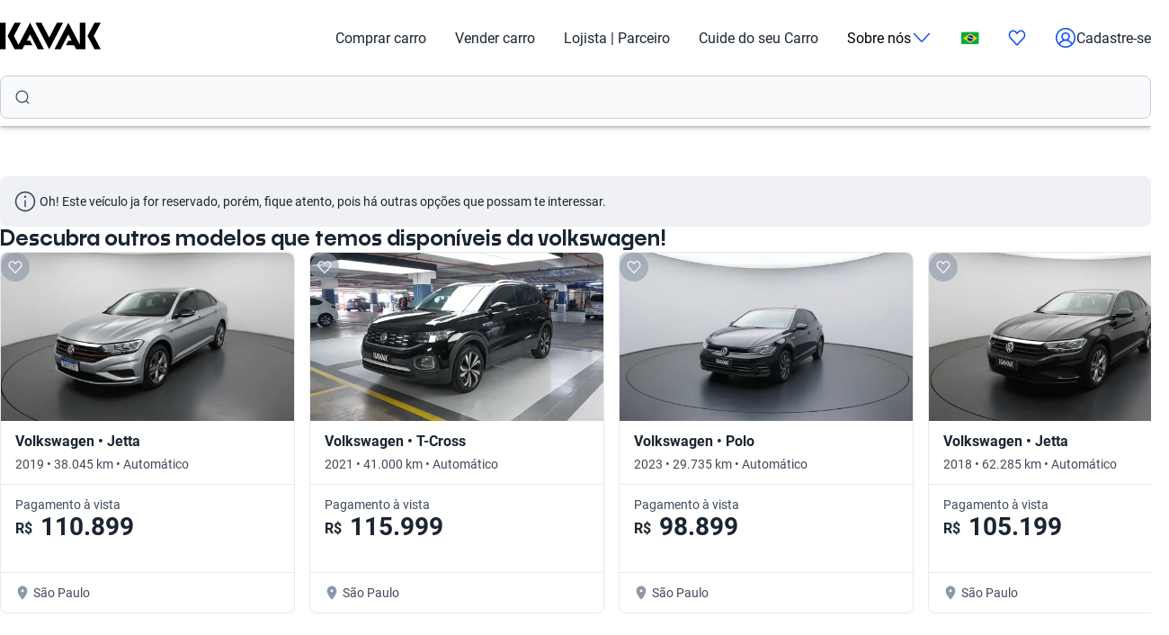

--- FILE ---
content_type: text/css; charset=UTF-8
request_url: https://www.kavak.com/vip-ui/_next/static/css/e763e3164617c61f.css
body_size: 7728
content:
.footer_uki-footer__4t9Le{background-color:#000;width:100%;display:block;padding-block:2rem}.footer_gap__48mZ5{display:flex;flex-direction:column;gap:2rem}.footer_logo__MkqK_{display:flex;justify-content:flex-start;fill:#fff;width:100%;max-width:200px;-webkit-margin-before:.25rem;margin-block-start:.25rem;-webkit-margin-after:1.5rem;margin-block-end:1.5rem}.footer_layer__S401T{display:block;width:100%}.footer_layer__split__66kGj{display:block}@media(min-width:768px){.footer_layer__split__66kGj{display:flex;justify-content:space-between}}.footer_layer__start__YGAAg{display:block}@media(min-width:768px){.footer_layer__start__YGAAg{display:flex;justify-content:flex-start}}.footer_layer--border-top__a_MS0{border-top:1px solid #fff;-webkit-padding-before:1.5rem;padding-block-start:1.5rem}.footer_navigation__kgCAm{color:#fff;width:100%;font-family:var(--font-text);font-style:normal;font-size:1rem;line-height:1.375rem}.footer_links__23_Gu{display:flex;flex-flow:column;list-style:none;max-height:inherit;min-width:100%;font-size:.875rem;-webkit-padding-start:0;padding-inline-start:0;margin-block:0}.footer_links__23_Gu li{-webkit-margin-after:1rem;margin-block-end:1rem}.footer_links__23_Gu.footer_link__9FtvD{color:#fff;cursor:pointer;text-decoration:none}.footer_links__23_Gu.footer_link__9FtvD:hover{text-decoration:underline}@media(min-width:768px){.footer_links__23_Gu{flex-flow:column wrap;max-height:15rem}.footer_links__23_Gu li{-webkit-margin-after:1.5rem;margin-block-end:1.5rem}}.footer_social__media__H60A1{display:flex;gap:1rem}.footer_social__media--link__V0llf{display:flex;justify-content:center;align-items:center;background-color:#fff;font-size:1.5rem;width:2rem;height:2rem;border-radius:50%}.footer_entities_links__5YD8N{display:flex;flex-wrap:wrap;gap:1rem}.footer_text_group__eXFNf{display:flex;flex-direction:column;gap:1rem;color:#fff;margin-block:0;font-family:var(--font-text);font-style:normal;font-size:.875rem;line-height:1.25rem}.footer_text_group--link__xluPD{color:#fff;text-decoration:none}.footer_text_group--link__xluPD:hover{text-decoration:underline}.footer_text_group--element__dNX60 .footer_point_separator__ZSXmO{display:none}@media(min-width:768px){.footer_text_group__eXFNf{display:block}.footer_text_group--element__dNX60 .footer_point_separator__ZSXmO{display:inline-block}}.footer_point_separator__ZSXmO{-webkit-padding-end:.5rem;padding-inline-end:.5rem;-webkit-padding-start:.5rem;padding-inline-start:.5rem}.footer_modal__uMvUd{max-width:464px}.footer_modal__title__Cjv13{text-align:center;margin-block:.5rem;font-weight:600;font-family:var(--font-title);font-style:normal;font-size:1.5rem;line-height:1.75rem}.footer_modal__list__VpE2E{display:flex;flex-direction:column;list-style:none;width:100%;height:100%;min-height:10rem;max-height:13.125rem;overflow-y:scroll;-webkit-padding-end:1rem;padding-inline-end:1rem;-webkit-padding-start:1rem;padding-inline-start:1rem}.footer_modal__item__0bIB2{display:flex;align-items:center;justify-content:flex-start;width:100%;cursor:pointer;-webkit-padding-before:1rem;padding-block-start:1rem;-webkit-padding-after:1rem;padding-block-end:1rem;font-size:1rem;border-bottom:1px solid #e7e9ee;transition:background-color .3s ease}.footer_modal__item__0bIB2:hover{background-color:#eff1f5}.footer_modal__active-icon__2A_V4{opacity:0;position:relative;bottom:-3px;-webkit-margin-start:auto;margin-inline-start:auto;transition:opacity .3 ease}.header_header__SXpIL{background-color:#fff;box-shadow:0 1px 5px 0 rgba(70,70,70,.15),0 2px 2px 0 rgba(70,70,70,.15),0 3px 2px -2px rgba(70,70,70,.15);position:relative;transition-property:all}@media(max-width:820px){.header_header__desktop__YFavS{display:none}}@media(min-width:821px){.header_header__mobile__KOs3p{display:none}}.header_header__sticky__bgyV4{position:fixed;width:100%;z-index:1001}.header_header__sticky__show__Ju_T3{top:0;left:0;visibility:visible;transition:all .5s}.header_header__sticky__down__xIpQ_{visibility:hidden;transition:all .5s;transform:translateY(-200%)}.header_header__container__desktop__U_gIH{display:flex;justify-content:space-between}.header_header__container__mobile__Bg7B5{display:none}@media(max-width:820px){.header_header__container__mobile__Bg7B5{padding-inline:0!important;display:flex;justify-content:space-between;height:100%}}.header_header__logo__mB6q5{fill:#000;align-self:center}.header_header__logo__mobile__ffhZn{align-self:center;-webkit-padding-start:1.25rem;padding-inline-start:1.25rem;height:20px}.header_header__menu__701RD{display:flex;justify-content:space-between;height:84px}.header_header__shadow-disabled__e7oWn{box-shadow:none}.header_header__extension-sticky__LoDMd{position:relative;z-index:1001}.header_extension-wrapper__QTXZz{background-color:#fff;position:relative;box-shadow:0 4px 5px 0 rgba(70,70,70,.15),0 2px 2px 0 rgba(70,70,70,.15),0 3px 2px -2px rgba(70,70,70,.15);z-index:1001}.menu_header__menu-list__C2mGv{list-style:none;display:flex;align-items:center;padding:0;margin:0;-webkit-user-select:none;-moz-user-select:none;user-select:none}.menu_header__menu-list-item-favorite__7xp0U,.menu_header__menu-list-item-register__OrIKn,.menu_header__menu-list-item__KZg_2{display:block;-webkit-margin-start:2rem;margin-inline-start:2rem}@media(max-width:960px){.menu_header__menu-list-item-favorite__7xp0U,.menu_header__menu-list-item-register__OrIKn,.menu_header__menu-list-item__KZg_2{-webkit-margin-start:1rem;margin-inline-start:1rem;font-size:.925rem}}.menu_header__menu-list-item__KZg_2{position:relative}.menu_header__menu-list-item__KZg_2:first-of-type{-webkit-margin-start:0;margin-inline-start:0}.menu_header__menu-list-item__KZg_2{display:block;text-wrap:nowrap;cursor:pointer}.menu_header__menu-list-item-anchor__uo7QM{color:#1b2532;display:flex}.menu_header__menu-list-item-anchor__uo7QM:hover{color:#000}.menu_header__menu-list-item-favorite__7xp0U svg.flat-color *{fill:#1351ec}.menu_header__menu-list-item-with-submenu__2BkeT{font-size:inherit;display:flex;gap:8px;align-items:center}.menu_header__menu-list-item-with-submenu__2BkeT svg.flat-color *{fill:#1351ec!important}.menu_header__menu-list-item-chevron__k5ZpV{transform:rotate(90deg);transition:transform .3s ease-in-out}.menu_header__menu-list-item-chevron__show__ItEaE{transform:rotate(270deg)!important}.submenu_header__submenu-list__VN_Pk{display:none;position:absolute;top:calc(100% + .5rem);left:50%;transform:translateX(-50%);background-color:#fff;border-radius:.5rem;overflow:hidden;padding-block:1rem;padding-left:0;z-index:1060;box-shadow:0 1px 5px rgba(70,70,70,.15),0 2px 2px rgba(70,70,70,.15),0 3px 2px -2px rgba(70,70,70,.15)}.submenu_header__submenu-list__hide__XtjA_{display:none}.submenu_header__submenu-list__show__BJKB0{display:block}.submenu_header__submenu-list-item___aa4Y{min-width:150px;list-style:none}.submenu_header__submenu-list-item-register-anchor__6Ol2p{color:#1b2532;display:flex;gap:8px;align-items:center}.submenu_header__submenu-list-item-register-anchor__6Ol2p .flat-color *{fill:#1351ec}.submenu_header__submenu-list-item-anchor__4RARs{padding-block:.5rem;display:block;width:100%;padding-inline:1rem;color:#1b2532}.submenu_header__submenu-list-item-anchor__4RARs:hover{background-color:#eff1f5}.coachmark{overflow:hidden}.coachmark_content__qjLu7{-webkit-margin-after:20px;margin-block-end:20px;-webkit-margin-end:24px;margin-inline-end:24px;font-family:var(--font-text);font-style:normal;font-size:1rem;line-height:1.375rem}.coachmark_actions__3h2ed{display:flex;justify-content:center}.coachmark_close___nDtB{position:absolute;top:16px;right:16px;background:none;border:none;cursor:pointer}.coachmark_tooltip__yOm_l{width:280px;background-color:#fff;border-radius:8px;padding:16px;position:relative;box-shadow:0 16px 32px rgba(0,0,0,.16)}@media(min-width:768px){.coachmark_tooltip__yOm_l{width:322px}}.location-pill_locationPill__f7Eg5{display:flex;align-items:center;cursor:pointer;padding:8px;border-radius:20px;border:1px solid #e6e6e6;background-color:#fff;color:#1b2532;gap:0;transition:all .3s ease-in-out;font-family:var(--font-text);font-style:normal;font-size:.75rem;line-height:1rem;overflow:hidden;justify-content:flex-end;margin-left:auto}.location-pill_locationPill__f7Eg5:hover{background-color:#f9fafb}.location-pill_locationPill__f7Eg5:disabled{opacity:.5;cursor:not-allowed}.location-pill_locationPill__f7Eg5:disabled:hover{background-color:#fff}.location-pill_locationPill__f7Eg5.location-pill_iconOnly__3fvye{width:32px;justify-content:center}.location-pill_locationPill__f7Eg5.location-pill_expanded__4Hgy2{width:100%;padding:8px 12px;gap:4px;justify-content:flex-start}.location-pill_contentContainer__d8l8Z{overflow:hidden;width:0;transition:width .3s ease-in-out}.location-pill_expanded__4Hgy2 .location-pill_contentContainer__d8l8Z{width:100%}.location-pill_content__7YIbl{white-space:nowrap}.location-selector_modal__8nDi1{padding:20px!important;overflow:visible!important}.location-selector_content__yMKcv{height:inherit;display:flex;flex-direction:column;justify-content:center;gap:1rem;text-align:left}.location-selector_title__HUYLs{-webkit-margin-before:22px;margin-block-start:22px;-webkit-margin-after:1rem;margin-block-end:1rem;font-weight:600;font-family:var(--font-title);font-style:normal;font-size:1.25rem;line-height:1.5rem;font-weight:700}@media(min-width:1024px){.location-selector_title__HUYLs{-webkit-margin-before:0;margin-block-start:0}}.location-selector_detectButton__4IhzY{display:flex;align-items:center;gap:8px;font-family:var(--font-text);font-style:normal;font-size:1rem;line-height:1.375rem;font-weight:500}.location-selector_detected__fHTrw{-webkit-margin-start:auto;margin-inline-start:auto}.location-selector_detectedLocation__oVPpA{width:auto;display:flex;flex-direction:column;color:#3e4a5b;font-family:var(--font-text);font-style:normal;font-size:.875rem;line-height:1.25rem;font-weight:400}.location-selector_loadingText__UxRWl{color:#5b657a}.location-selector_cityName__7ScQu{color:#1b2532;font-family:var(--font-text);font-style:normal;font-size:1rem;line-height:1.375rem}.location-selector_postalCodeLabel__eUya1{text-align:left;font-size:14px;color:#666;margin-bottom:4px}.location-selector_loading__QV9Yq{display:flex;gap:8px;font-family:var(--font-text);font-style:normal;font-size:1rem;line-height:1.375rem}.location-selector_spinner__2WpNs{border:2px solid #f3f3f3;border-top-color:#1351ec;border-radius:50%;width:16px;height:16px;animation:location-selector_spin__Y1_RF 1s linear infinite}@keyframes location-selector_spin__Y1_RF{0%{transform:rotate(0deg)}to{transform:rotate(1turn)}}.location-selector_postalCode__ymcGJ{-webkit-margin-before:16px;margin-block-start:16px}.location-selector_actions__kw5B1{display:flex;justify-content:center;-webkit-margin-before:auto;margin-block-start:auto}.location-selector_bottomSheetContent__LyYt9{-webkit-margin-before:-1rem;margin-block-start:-1rem}.location-selector_bottomSheetContent__message__LAZLP{text-align:left;font-family:var(--font-text);font-style:normal;font-size:1rem;line-height:1.375rem;color:#3e4a5b;-webkit-margin-before:0;margin-block-start:0;-webkit-margin-after:1.5rem;margin-block-end:1.5rem;text-wrap:auto}.location-selector_bottomSheetContent__separator__PQn_X{width:100%;display:block;height:1px;background-color:#e7e9ee;margin-block:1rem}.location-selector_bottomSheetContent__actions__vCIme{display:flex;flex-direction:column;gap:.5rem;font-weight:700}.location-selector_errorFeedback__RTp9N{height:100%;display:flex;flex-direction:column;justify-content:space-between;text-align:left;gap:1rem}.location-selector_errorFeedback__header__YjjGV{display:flex;justify-content:flex-end}.location-selector_errorFeedback__title__jgcWU{color:#1b2532;-webkit-margin-before:22px;margin-block-start:22px;-webkit-margin-after:1rem;margin-block-end:1rem;font-weight:600;font-family:var(--font-title);font-style:normal;font-size:1.25rem;line-height:1.5rem;font-weight:700}.location-selector_errorFeedback__message__K44tk{color:#3e4a5b;font-family:var(--font-text);font-style:normal;font-size:1rem;line-height:1.375rem;text-wrap:auto;margin-block:0}.location-selector_errorFeedback__actions__XSGeE{display:flex;flex-direction:column;gap:.5rem;font-weight:700}@media(min-width:768px){.location-selector_errorFeedback__actions__XSGeE{flex-direction:row}}.location-selector_locationActionsHeader__61ye_{display:flex;justify-content:flex-start;width:100%}.location-selector_locationActionsHeader__61ye_ .location-selector_closeIcon___qLNN{display:none}@media(min-width:1024px){.location-selector_locationActionsHeader__61ye_{justify-content:flex-end}.location-selector_locationActionsHeader__61ye_ .location-selector_backIcon__u9jhN{display:none}.location-selector_locationActionsHeader__61ye_ .location-selector_closeIcon___qLNN{display:block}}.location-widget_locationPill__Mrd_e{min-width:6.25rem;width:6.25rem;max-width:100%}.modal_modal__overlay__DZKZD{position:fixed;inset:0;background-color:rgba(0,0,0,.6);z-index:1080}.modal_modal__content__B2qqX{font-family:var(--font-text);position:fixed;top:50%;left:50%;right:auto;bottom:auto;margin-right:-50%;transform:translate(-50%,-50%);background-color:#fff;padding:1rem;border-radius:.5rem}.country-selector_modal__country__ScLhR{padding-inline:0;max-width:26rem}.country-selector_modal__country-header__JmFnX{display:flex;justify-content:flex-end;-webkit-margin-after:2rem;margin-block-end:2rem;padding-inline:1rem}.country-selector_modal__country-header__JmFnX button{background-color:rgba(0,0,0,0);border:none;cursor:pointer;padding:0}.country-selector_modal__country-header__JmFnX button svg{fill:#1351ec}.country-selector_modal__country-title__lITnp{margin-block:1rem;padding-inline:1rem;color:#1b2532;font-weight:600;font-family:var(--font-title);font-style:normal;font-size:1.25rem;line-height:1.5rem}.country-selector_modal__country-list__q8DAR{display:flex;flex-direction:column;list-style:none;width:100%;height:100%;min-height:10rem;max-height:20rem;overflow-y:scroll;padding-inline:0;margin:0}.country-selector_modal__country-list-item__zlVTT{font-size:1rem;padding-inline:1rem;border-top:1px solid #e7e9ee}.country-selector_modal__country-list-item__zlVTT:first-of-type{border:none}.country-selector_modal__country-list-item__zlVTT:hover{background-color:#eff1f5}.country-selector_modal__country-list-item-anchor__o_IqC{display:flex;justify-content:space-between;-webkit-padding-before:1rem;padding-block-start:1rem;-webkit-padding-after:1rem;padding-block-end:1rem;color:#1b2532;font-family:var(--font-text);font-style:normal;font-size:1rem;line-height:1.375rem}.country-selector_modal__country-list-item-anchor-container__qlB1c{width:100%;display:flex;align-items:center;gap:.5rem}.country-selector_modal__country-list-item-anchor-flag__JbojW{display:flex;align-items:center}.country-selector_modal__country-list-item-anchor-check__nUPsd{align-self:center}.country-selector_modal__country-list-item-anchor-check__nUPsd svg{fill:#1351ec}.menu-mobile_wrapper__show__aGNd4{width:100%;margin:0 auto;overflow:hidden;height:100vh;z-index:1010}.menu-mobile_location-pill-wrapper__SAVsf{display:flex;height:-moz-fit-content;height:fit-content;padding-inline:1rem}.menu-mobile_modal-site__yvOm_{transform:translateX(-50%)!important;inset-block-start:unset!important;inset-block-end:0!important;width:100%!important;max-width:100%!important;border-bottom-right-radius:0!important;border-bottom-left-radius:0!important;max-height:28.125rem}.menu-mobile_modal-site__title__J9gE7{-webkit-padding-before:1rem;padding-block-start:1rem;margin:0;font-weight:600;font-family:var(--font-title);font-style:normal;font-size:1.25rem;line-height:1.5rem;color:#1b2532;text-align:center}.menu-mobile_modal-site__list__L2ikK{display:flex;flex-direction:column;list-style:none;width:100%;height:100%;min-height:10rem;max-height:13.125rem;overflow-y:scroll;-webkit-padding-end:1rem;padding-inline-end:1rem;-webkit-padding-start:1rem;padding-inline-start:1rem}.menu-mobile_modal-site__list__L2ikK::-webkit-scrollbar{display:none}.menu-mobile_modal-site__list__L2ikK{-ms-overflow-style:none;scrollbar-width:none}.menu-mobile_modal-site__list-item__59yAf{font-size:1rem;border-top:1px solid #c7c7c7}.menu-mobile_modal-site__list-item__59yAf:first-of-type{border:none}.menu-mobile_modal-site__list-item-anchor__zYJnK{-webkit-padding-before:1rem;padding-block-start:1rem;-webkit-padding-after:1rem;padding-block-end:1rem;color:#1b2532;display:block}.wrapper{display:flex;align-items:center}@media(min-width:821px){.wrapper{display:none}}.wrapper .heart-button{display:flex;align-items:center;justify-content:center;padding:0}.wrapper .heart-button svg{fill:#1351ec}.wrapper .nav-menu-mobile{background-color:#fff;height:56px;padding:0 1.25rem;display:flex;align-items:center}.wrapper .nav-menu-mobile .m-menu__checkbox{display:none}.wrapper .nav-menu-mobile .m-menu__checkbox:checked~.m-menu__overlay{display:block}.wrapper .nav-menu-mobile .m-menu__checkbox:checked~.m-menu{transform:translateZ(0)}.wrapper .nav-menu-mobile label.m-menu__toggle{cursor:pointer;display:flex;border-bottom:0;padding:0;box-sizing:content-box}.wrapper .nav-menu-mobile label.m-menu__toggle svg{stroke:#1351ec}.wrapper .nav-menu-mobile label.m-menu__toggle svg *{fill:#1351ec}.wrapper .nav-menu-mobile label.m-menu__toggle:hover svg *{fill:#002f94}.wrapper .nav-menu-mobile .m-menu{position:absolute;top:0;left:0;width:100vw;height:100%;transform:translate3d(-450px,0,0);transition:transform .35s;z-index:1010;overflow:hidden;background-color:#fff;overflow-y:scroll}.wrapper .nav-menu-mobile .m-menu::-webkit-scrollbar{display:none}.wrapper .nav-menu-mobile .m-menu{-ms-overflow-style:none;scrollbar-width:none}.wrapper .nav-menu-mobile .m-menu__divider{margin-block:0;border-top:.5px solid #e7e9ee;height:1px;margin-inline:1.25rem}.wrapper .nav-menu-mobile .m-menu .m-menu{transform:translate3d(480px,0,0)}.wrapper .nav-menu-mobile .m-menu__overlay{background-color:rgba(103,103,103,.5);position:absolute;top:0;width:100%;bottom:0;z-index:1002;display:none}.wrapper .nav-menu-mobile .m-menu__header{padding:0 1.25rem;height:56px;display:flex;justify-content:space-between;align-items:center;border-bottom:1px solid #e8e8e8;box-shadow:0 4px 8px rgba(0,0,0,.08)}.wrapper .nav-menu-mobile .m-menu__header span{font-size:1.2rem;font-weight:700;width:100%}.wrapper .nav-menu-mobile .m-menu__header__welcome{padding:0 1.25rem;display:flex;flex-direction:column;gap:16px}.wrapper .nav-menu-mobile .m-menu__header__welcome-title{-webkit-padding-before:1rem;padding-block-start:1rem;margin:0;font-weight:600;font-family:var(--font-title);font-style:normal;font-size:1.25rem;line-height:1.5rem}.wrapper .nav-menu-mobile .m-menu__header__welcome-description{padding-block:0;margin:0;font-family:var(--font-text);font-style:normal;font-size:1rem;line-height:1.375rem;color:#3e4a5b}.wrapper .nav-menu-mobile .m-menu__header__menu,.wrapper .nav-menu-mobile .m-menu__header__submenu{height:auto;overflow-y:auto;list-style:none;padding-inline:0;margin-block:8px}.wrapper .nav-menu-mobile .m-menu__header__menu-link,.wrapper .nav-menu-mobile .m-menu__header__submenu-link{color:#1b2532;display:flex;gap:8px}.wrapper .nav-menu-mobile .m-menu__header__menu-item,.wrapper .nav-menu-mobile .m-menu__header__submenu-item{padding-block:1rem;padding-inline:1.25rem}.wrapper .nav-menu-mobile .m-menu__header__menu-item-divider,.wrapper .nav-menu-mobile .m-menu__header__submenu-item-divider{padding-block:.5rem}.wrapper .nav-menu-mobile .m-menu__header__menu-item-site{display:flex;justify-content:space-between;cursor:pointer}.wrapper .nav-menu-mobile .m-menu__header__submenu-help svg *{fill:#1351ec}.wrapper .nav-menu-mobile .m-menu__header__logged{display:flex;gap:8px;font-family:var(--font-text);font-style:normal;font-size:1rem;line-height:1.375rem;font-weight:700;color:#1351ec}.wrapper .nav-menu-mobile .m-menu__header__logged svg *{fill:#1351ec}.chat-ia_fullscreen__MoVtz{position:fixed;top:0;left:0;bottom:0;right:0;width:100vw;height:100dvh;background-color:#fff;z-index:1090}.chat-ia_modalContent__fBkpN{z-index:1090;right:1rem;bottom:7rem;border-radius:.5rem;box-shadow:0 2px 10px rgba(0,0,0,.1);overflow-y:auto;display:flex;flex-direction:column;height:75dvh;width:90%}.chat-ia_modalDesktop__3q9LP{width:23.5rem;height:80dvh;position:fixed}.chat-ia_modalMobile__aaRi3{position:fixed;z-index:1090;bottom:0;right:0;height:100dvh;width:100vw}.chat-ia_chatbotContainer__habir{display:flex;flex-direction:column;height:100%}.chat-ia_close__EsQiq{padding-right:1%;float:right}.chat-ia_close__EsQiq,.chat-ia_logoChat__vn1iw{border:none;background-color:#fff;cursor:pointer}.chat-ia_logoChat__vn1iw{padding-left:50%;float:left}.chat-ia_close__EsQiq:focus,.chat-ia_close__EsQiq:hover{cursor:pointer}.chat-ia_chatbotHeader__KX2SE{background-color:#fff;padding:.6rem;text-align:center;border-radius:1rem 1rem 0 0;flex-direction:column-reverse;box-shadow:0 .25rem 5px rgba(0,0,0,.1)}.chat-ia_chatbotHeaderElevation__Kjxaz{position:relative;z-index:1}.chat-ia_chatbotContainerMessages__dor_Q{background-color:#fff;color:#000;height:70dvh;overflow-y:auto}.chat-ia_containerMessagesMobile__GHRo4{height:100dvh}.chat-ia_welcomeMessage__xWG1y{text-align:center;width:100%;height:calc(100% - 8rem);display:flex;flex-direction:column;justify-content:center;font-weight:600;font-family:var(--font-title);font-style:normal;font-size:1.5rem;line-height:1.75rem}.chat-ia_iconWelcomeMessage__H6LdQ{width:4rem;height:4rem;border-radius:50%;display:flex;justify-content:center;align-items:center;margin:0 auto 1.25rem}.chat-ia_welcomeMessage__xWG1y h1{font-size:1.25rem;font-weight:700;color:#1b2532;margin-bottom:0;margin-top:0}.chat-ia_cardsContainer__RtIvO{position:relative;display:flex;align-items:center;width:100%}.chat-ia_cardsWrapper__rWJko{display:flex;gap:.5rem;overflow-x:auto;scroll-behavior:smooth;scrollbar-width:none;-ms-overflow-style:none;padding:.5rem}.chat-ia_cardsWrapper__rWJko::-webkit-scrollbar{display:none}.chat-ia_scrollButton__wffFo{position:relative;z-index:1;background-color:#fff;border:none;width:2rem;height:2rem;display:flex;align-items:center;justify-content:center;cursor:pointer}.chat-ia_scrollButton__wffFo:hover{background:#eff1f5}.chat-ia_card__NcpS8{background-color:#eff1f5;color:#3e4a5b;min-width:12rem;max-width:12rem;padding:.75rem;border:none;border-radius:.5rem;text-align:left;cursor:pointer;transition:all .2s ease}.chat-ia_card__NcpS8 h3{margin:0 0 .5rem;font-size:1rem;font-weight:600;color:#3e4a5b}.chat-ia_card__NcpS8 p{margin:0;font-size:.875rem}.chat-ia_card__NcpS8:hover{background:#f4f5f6;transform:translateY(-2px)}.chat-ia_messageContainer__JIcAY{display:flex;margin-bottom:1rem}.chat-ia_userMessage__dsx3n{justify-content:flex-end;-webkit-margin-start:10%;margin-inline-start:10%;-webkit-margin-end:1%;margin-inline-end:1%;text-align:end}.chat-ia_botMessage__zf_vk{justify-content:flex-start;-webkit-margin-start:1%;margin-inline-start:1%;max-width:90%}.chat-ia_messageContent__yCgxx{flex-direction:column;padding-top:.5rem}.chat-ia_messageContentIcon__NN6CJ,.chat-ia_messageContent__yCgxx{display:flex;align-items:flex-start}.chat-ia_iconMessage__j79rd{padding-top:1rem;padding-right:.6rem;padding-left:1rem}.chat-ia_messageText__4zeJn{padding-top:.5rem;-webkit-margin-before:1%;margin-block-start:1%;font-family:var(--font-text);font-style:normal;font-size:1rem;line-height:1.375rem}.chat-ia_userMessage__dsx3n .chat-ia_messageText__4zeJn{background-color:#eff1f5;color:#1b2532;border-radius:1rem;min-width:50%;align-items:flex-end;padding:.5rem 1rem}.chat-ia_botMessage__zf_vk .chat-ia_messageText__4zeJn{padding-right:1rem;background-color:#fff;color:#1b2532;border-radius:1rem 1rem 1rem 0;align-items:flex-start}.chat-ia_feedbackContainer__iUaiH{margin-top:.5rem;display:flex;justify-content:flex-start;width:100%;margin-left:2.5rem}.chat-ia_thumbsContainer___qWQO{display:flex;gap:.5rem}.chat-ia_thumbsButton__hBVp0{background-color:#f0f0f0;border:none;border-radius:50%;width:2rem;height:2rem;display:flex;align-items:center;justify-content:center;cursor:pointer;transition:background-color .3s ease}.chat-ia_thumbsButton__hBVp0:hover{background-color:#cacfd8}.chat-ia_feedbackMessage__XYW2u{font-size:1rem;color:#666;text-align:center}.chat-ia_securityNote__7twFz{background-color:#fff;color:#8d98aa;text-align:center;padding:.5rem;font-family:var(--font-text);font-style:normal;font-size:.625rem;line-height:.875rem;font-weight:700}.chat-ia_chatbotInput__wpuKz{border-radius:0 0 1rem 1rem;background-color:#fff;padding:.75rem;display:flex;align-items:center}.chat-ia_chatbotInput__wpuKz input{flex:1 1;width:16.563rem;height:2rem;padding:.5rem .667rem;border-radius:5px;background-color:#fff;border:1px solid #ccc;font-size:1rem}.chat-ia_chatbotInput__wpuKz button{padding:.25rem;color:#fff;background-color:#fff;border:none;border-radius:1.5rem;width:2.1rem;height:2.1rem;cursor:pointer}.chat-ia_chatbotInput__wpuKz .chat-ia_hideButtonSend__PH_ki{background-color:#ccc}.chat-ia_chatbotContainer__habir.chat-ia_hide__D82ZB{opacity:0;transform:scale(0);transition:transform .5s ease-in-out,opacity .5s ease-in-out}.chat-ia_loading__Khwe4{color:#8d98aa;font-size:1rem;border-radius:1.5rem;max-width:90%;padding:.5rem;margin-left:1rem;display:flex;align-items:center}.chat-ia_loading__Khwe4 .chat-ia_loadingDots__v0QKu{display:flex;align-items:center;justify-content:center;margin-right:1rem;margin-top:.4rem}.chat-ia_loading__Khwe4 .chat-ia_loadingDot__uO8DI{width:.4rem;height:.4rem;margin:0 1px;background-color:#8d98aa;border-radius:50%;animation:chat-ia_loadingDots__v0QKu 1s infinite}.chat-ia_loading__Khwe4 .chat-ia_loadingDot__uO8DI:first-child{animation-delay:0s}.chat-ia_loading__Khwe4 .chat-ia_loadingDot__uO8DI:nth-child(2){animation-delay:.2s}.chat-ia_loading__Khwe4 .chat-ia_loadingDot__uO8DI:nth-child(3){animation-delay:.4s}@keyframes chat-ia_loadingDots__v0QKu{0%,to{transform:translateY(0)}50%{transform:translateY(-10px)}}.chat-ia_micButton__83sXk{cursor:pointer;position:relative;margin-left:.25rem}.chat-ia_micButton__83sXk.chat-ia_listening__vXkYO .chat-ia_recordingDot__sKYOC{content:"";position:absolute;top:50%;left:50%;transform:translate(-50%,-50%);width:.9rem;height:.9rem;background-color:#d3291d;border-radius:50%;animation:chat-ia_pulse__rcQU8 1.5s ease-in-out infinite}.chat-ia_micButton__83sXk.chat-ia_listening__vXkYO svg{display:none}@keyframes chat-ia_pulse__rcQU8{0%{transform:translate(-50%,-50%) scale(1);opacity:1}50%{transform:translate(-50%,-50%) scale(1.5);opacity:.5}to{transform:translate(-50%,-50%) scale(1);opacity:1}}.error-page_container__bdSR_{display:flex;flex-direction:column;flex:1 1;width:100%;position:relative;-webkit-padding-after:4rem;padding-block-end:4rem}.error-page_header__KH43i{color:#fcfcfd;-webkit-padding-before:3.5rem;padding-block-start:3.5rem}.error-page_header__KH43i.error-page_error__NVPwx{background-color:#ed5248}.error-page_header__KH43i.error-page_warning__FXV4r{background-color:#f68309}.error-page_header__KH43i.error-page_success__1PYNl{background-color:#2565ff}@media(min-width:1024px){.error-page_header__KH43i{margin-top:40px;border-radius:12px;position:relative;margin-inline:auto;width:636px}}.error-page_close__AazDy{display:flex;align-items:center;position:absolute;right:0;top:8px;white-space:break-spaces}.error-page_wrapper__aCAVH{width:100%}.error-page_wrapper__aCAVH svg{min-width:40px!important;min-height:40px!important}.error-page_title__mzByP{color:#fff;font-weight:600;font-family:var(--font-title);font-style:normal;font-size:1.25rem;line-height:1.5rem;font-weight:400;margin-block:0;padding-block:.5rem 3rem;padding-inline:.25rem;white-space:break-spaces}@media(min-width:1024px){.error-page_title__mzByP{font-weight:600;font-family:var(--font-title);font-style:normal;font-size:1.5rem;line-height:1.75rem;padding-block:1.25rem}}.error-page_content___Otjt{margin-inline:20px;background-color:#fff;flex:1 1}@media(min-width:1024px){.error-page_content___Otjt{width:636px;margin-inline:auto;background-color:rgba(0,0,0,0)}}.error-page_card__GGqFe{-webkit-margin-before:-1.5rem;margin-block-start:-1.5rem}@media(min-width:1024px){.error-page_card__GGqFe{width:100%;padding:1.5rem 0;margin:0}}.error-page_subtitle__02i06{margin:0;font-weight:700}.error-page_description__zpFUx,.error-page_subtitle__02i06{font-family:var(--font-text);font-style:normal;font-size:1rem;line-height:1.375rem;color:#3e4a5b}.error-page_description__zpFUx{font-weight:400;margin-block:1rem}@media(min-width:1024px){.error-page_cta__L2Dn_{max-width:175px}.error-page_header__KH43i{margin-top:40px;border-radius:12px;position:relative;margin-inline:auto;width:636px}.error-page_title__mzByP{font-weight:600;font-family:var(--font-title);font-style:normal;font-size:1.5rem;line-height:1.75rem;padding-block:1.25rem}.error-page_content___Otjt{width:636px;margin-inline:auto;background-color:rgba(0,0,0,0)}.error-page_card__GGqFe{width:100%;padding:1.5rem 0;margin:0}.error-page_cta__L2Dn_{max-width:175px}}.proactive-message_modalOverlay__mNt6D{position:absolute}.proactive-message_modalContainer__3hOGg{background-color:#fff;border-radius:.75rem;box-shadow:0 4px .75rem rgba(0,0,0,.15);width:16.5rem;position:relative;margin-bottom:10px}.proactive-message_modalContainer__3hOGg:before{content:"";position:absolute;top:99%;right:10%;width:0;border-top:10px solid #fff;box-shadow:0 4px .75rem rgba(0,0,0,0);border-left:10px solid rgba(0,0,0,0);border-right:10px solid rgba(0,0,0,0)}.proactive-message_modalCloseButton__Zdz_i{position:absolute;top:.5rem;right:.5rem;cursor:pointer}.proactive-message_modalContent__ENuQ8{display:flex;flex-direction:column;align-items:flex-start;gap:.25rem}.proactive-message_modalTitle__Cu__9{color:#1b2532;margin:0;padding:1rem 1rem .5rem;font-family:var(--font-text);font-style:normal;font-size:1rem;line-height:1.375rem;font-weight:700}.proactive-message_modalText__BVUD7{font-size:1rem;color:#3e4a5b;margin:0;line-height:1.4;padding-left:1rem;padding-right:1rem;padding-bottom:.5rem;border-radius:.75rem;font-family:var(--font-text);font-style:normal;font-size:.875rem;line-height:1.25rem}.proactive-message_modalDivider__LK0Rn{border:none;height:1px;background-color:#e7e9ee;width:100%;padding:0;margin:0}.proactive-message_modalButton__G9MMI{background-color:#fff;color:#1351ec;border:none;padding:.5rem 1rem .75rem;font-size:1rem;cursor:pointer;width:100%;text-align:left;font-weight:700;border-radius:.75rem}.fab_wrapper__8kZy1{display:flex;justify-content:flex-end;position:-webkit-sticky;position:sticky;bottom:0;right:0;-webkit-padding-before:1.25rem;padding-block-start:1.25rem;-webkit-padding-after:1.25rem;padding-block-end:1.25rem;-webkit-padding-end:1.25rem;padding-inline-end:1.25rem;z-index:999}.fab_fab__O8Abi{cursor:pointer;border:none;display:flex;align-items:center;justify-content:center;border-radius:1.5rem;padding:.75rem 1rem;background-color:#2cce78;box-shadow:0 4px 8px rgba(0,0,0,.08)}.fab_fab__O8Abi svg{fill:#fff}.fab_fab__O8Abi svg:hover{fill:#111724}@media(min-width:1024px){.fab_wrapper__8kZy1{bottom:0!important}}.chat_entryPointContainer____NFa{position:absolute;z-index:1000;block-size:56px;inline-size:56px}.chat_proactiveMessage__krAM6{position:absolute;left:-12.5rem;bottom:56px;z-index:1000}.chat_positionTopRight__TrdLn{inset-block-start:1rem;inset-inline-end:1rem}.chat_positionTopLeft__tRvGr{inset-block-start:1rem;inset-inline-start:1rem}.chat_positionBottomRight__fkZ93{inset-block-end:1rem;inset-inline-end:1rem}.chat_positionBottomLeft___Ne9X{inset-block-end:1rem;inset-inline-start:1rem}.chat_portalContainer__gaXfu{z-index:1000;width:380px;height:600px;position:fixed;overflow:hidden;z-index:9999}@media screen and (max-width:768px){.chat_portalContainer__gaXfu{top:0;left:0;width:100vw;height:100%;z-index:9999;border:none}}@media screen and (min-width:769px){.chat_portalContainer__gaXfu{bottom:80px;right:20px;width:380px;height:calc(100dvh - 150px);border-radius:16px;box-shadow:0 4px 12px rgba(0,0,0,.15);border:none}}.chat_portalTopRight__mHB75{inset-block-start:4rem;inset-inline-end:1rem}.chat_portalTopLeft__iTMK0{inset-block-start:4rem;inset-inline-start:1rem}.chat_portalBottomRight___ngGj{inset-block-end:8rem;inset-inline-end:1rem}.chat_portalBottomLeft___gKNT{inset-block-end:4rem;inset-inline-start:1rem}.chat_visible__otWXb{opacity:1;visibility:visible}.chat_hidden__bneH3{opacity:0;visibility:hidden}.layout_globalContainer___AnFd{position:relative;min-height:100vh;font-family:var(--font-text);display:flex;flex-direction:column}.layout_globalContainerWebview__0hGMA{min-height:100%}.entry-point-chat_stickyButton__moxtF{background-color:rgba(0,0,0,0);padding:.5rem;box-shadow:none;width:56px;height:56px;border:none;border-radius:1rem;cursor:pointer;display:flex;align-items:center;justify-content:center}.entry-point-chat_buttonImage__xyvW6{width:100%;height:100%;display:block}.entry-point-chat_stickyButton--minimal__TmXYJ{box-shadow:0 2px 4px rgba(0,0,0,.08);padding:.75rem}.entry-point-chat_stickyButton--minimal__TmXYJ:hover .entry-point-chat_buttonImage__xyvW6{animation:entry-point-chat_glowPulse__d3WdG 1.5s ease-in-out infinite}.entry-point-chat_stickyButton--clean__tx9Cu{padding:.5rem}.entry-point-chat_stickyButton--clean__tx9Cu:hover .entry-point-chat_buttonImage__xyvW6{animation:entry-point-chat_glowPulse__d3WdG 1.5s ease-in-out infinite}.entry-point-chat_stickyButton--bold__nNrMN{padding:.5rem;border:2px solid #ebf1ff}.entry-point-chat_stickyButton--bold__nNrMN:hover{border-color:rgba(99,91,255,.8)}.entry-point-chat_stickyButton--bold__nNrMN:hover .entry-point-chat_buttonImage__xyvW6{animation:entry-point-chat_glowPulse__d3WdG 1.5s ease-in-out infinite}.entry-point-chat_stickyButton--floating__LWrKC{box-shadow:0 4px 8px rgba(0,0,0,.08);padding:.75rem}.entry-point-chat_stickyButton--floating__LWrKC:hover .entry-point-chat_buttonImage__xyvW6{animation:entry-point-chat_glowPulse__d3WdG 1.5s ease-in-out infinite}.entry-point-chat_stickyButton--compact___ZWgo{padding:.5rem;box-shadow:0 2px 8px rgba(0,0,0,.08)}.entry-point-chat_stickyButton--compact___ZWgo:hover .entry-point-chat_buttonImage__xyvW6{animation:entry-point-chat_glowPulse__d3WdG 1.5s ease-in-out infinite}.entry-point-chat_showStickyButton__gXS7G{opacity:1;visibility:visible}@keyframes entry-point-chat_glowPulse__d3WdG{0%,to{filter:drop-shadow(0 0 4px rgba(99,91,255,.4)) drop-shadow(0 0 8px rgba(99,91,255,.3))}50%{filter:drop-shadow(0 0 8px rgba(99,91,255,.7)) drop-shadow(0 0 16px rgba(99,91,255,.5))}}.entry-point-chat_hideStickyButton__9SCAW{opacity:0;visibility:hidden}.entry-point-chat_modalOverlay__Pv114{position:fixed;bottom:95%;right:27%}.entry-point-chat_modalContainer__jjMNz{background-color:#fff;border-radius:.75rem;box-shadow:0 4px .75rem rgba(0,0,0,.15);width:16.5rem;position:relative}.entry-point-chat_modalCloseButton__2i2s6{position:absolute;top:.5rem;right:.5rem;cursor:pointer}.entry-point-chat_modalContent__2Ickd{display:flex;flex-direction:column;align-items:flex-start;gap:.25rem}.entry-point-chat_modalTitle__lAovo{color:#1b2532;margin:0;padding:1rem 1rem .5rem;font-family:var(--font-text);font-style:normal;font-size:1rem;line-height:1.375rem;font-weight:700}.entry-point-chat_modalText__w5KjW{font-size:1rem;color:#3e4a5b;margin:0;line-height:1.4;padding-left:1rem;padding-right:1rem;padding-bottom:.5rem;border-radius:.75rem;font-family:var(--font-text);font-style:normal;font-size:.875rem;line-height:1.25rem}.entry-point-chat_modalDivider__hoCIH{border:none;height:1px;background-color:#e7e9ee;width:100%;padding:0;margin:0}.entry-point-chat_modalButton__9Bh2U{background-color:#fff;color:#1351ec;border:none;padding:.5rem 1rem .75rem;font-size:1rem;cursor:pointer;width:100%;text-align:left;font-weight:700;border-radius:.75rem}.main_main__xM2LL{flex:1 1;padding:0;background-color:#f9fafb}.main_main__webview__8cE7i{padding-top:0}.chat_fullscreen__ATJEL{position:fixed;top:0;left:0;width:100vw;height:100dvh;background-color:#fff;z-index:1080}.chat_modalContent__QALW6{z-index:1080;right:1rem;bottom:7rem;border-radius:.5rem;box-shadow:0 2px 10px rgba(0,0,0,.1);overflow-y:auto;display:flex;flex-direction:column;height:75dvh;width:90%}.chat_modalDesktop__Nptr3{width:23.5rem;height:80dvh;position:fixed}.chat_modalMobile__orZIO{position:fixed;z-index:1080;bottom:0;right:0;height:100dvh;width:100vw}.chat_chatbotContainer__uIGfH{display:flex;flex-direction:column;height:100%}.chat_close__TJpbX{padding-right:1%;float:right}.chat_close__TJpbX,.chat_logoChat__hsKg1{border:none;background-color:#fff;cursor:pointer}.chat_logoChat__hsKg1{padding-left:50%;float:left}.chat_close__TJpbX:focus,.chat_close__TJpbX:hover{cursor:pointer}.chat_chatbotHeader__WzahC{background-color:#fff;padding:.6rem;text-align:center;border-radius:1rem 1rem 0 0;flex-direction:column-reverse;box-shadow:0 4px 5px rgba(0,0,0,.1)}.chat_chatbotHeaderElevation__zWY57{position:relative;z-index:1}.chat_chatbotContainerMessages__a7xPc{background-color:#fff;color:#000;height:70dvh;overflow-y:auto}.chat_containerMessagesMobile__YQN4u{height:100dvh}.chat_welcomeMessage__2rtRe{text-align:center;width:100%;height:100%;display:flex;flex-direction:column;justify-content:center;font-weight:600;font-family:var(--font-title);font-style:normal;font-size:1.5rem;line-height:1.75rem}.chat_iconWelcomeMessage__mMLfi{background-color:#eff1f5;width:4rem;height:4rem;border-radius:50%;display:flex;justify-content:center;align-items:center;margin:0 auto 20px}.chat_welcomeMessage__2rtRe h1{font-size:1.25rem;font-weight:700;color:#1b2532;margin-bottom:0;margin-top:0}.chat_messageContainer__myYMG{display:flex;margin-bottom:1rem}.chat_userMessage__dRtSK{justify-content:flex-end;-webkit-margin-start:10%;margin-inline-start:10%;-webkit-margin-end:1%;margin-inline-end:1%;text-align:end}.chat_botMessage__hFcSm{justify-content:flex-start;-webkit-margin-start:1%;margin-inline-start:1%;max-width:90%}.chat_messageContent__FsUuU{flex-direction:column;padding-top:.5rem}.chat_messageContentIcon__nkVm7,.chat_messageContent__FsUuU{display:flex;align-items:flex-start}.chat_iconMessage__TbJi7{padding-top:1rem;padding-right:.6rem;padding-left:1rem}.chat_messageText__8g3Ph{padding-top:.5rem;-webkit-margin-before:1%;margin-block-start:1%;font-family:var(--font-text);font-style:normal;font-size:1rem;line-height:1.375rem}.chat_userMessage__dRtSK .chat_messageText__8g3Ph{background-color:#eff1f5;color:#1b2532;border-radius:1rem;min-width:50%;align-items:flex-end;padding:.5rem 1rem}.chat_botMessage__hFcSm .chat_messageText__8g3Ph{padding-right:1rem;background-color:#fff;color:#1b2532;border-radius:1rem 1rem 1rem 0;align-items:flex-start}.chat_feedbackContainer__sbhUJ{margin-top:.5rem;display:flex;justify-content:flex-start;width:100%;margin-left:2.5rem}.chat_thumbsContainer___ipCo{display:flex;gap:.5rem}.chat_thumbsButton__hWAS2{background-color:#f0f0f0;border:none;border-radius:50%;width:2rem;height:2rem;display:flex;align-items:center;justify-content:center;cursor:pointer;transition:background-color .3s ease}.chat_thumbsButton__hWAS2:hover{background-color:#cacfd8}.chat_feedbackMessage__JxU_X{font-size:1rem;color:#666;text-align:center}.chat_securityNote___cj1H{background-color:#fff;color:#8d98aa;text-align:center;padding:.5rem;font-family:var(--font-text);font-style:normal;font-size:.625rem;line-height:.875rem;font-weight:700}.chat_chatbotInput__F89K3{border-radius:0 0 1rem 1rem;background-color:#fff;padding:.75rem;display:flex;align-items:center}.chat_chatbotInput__F89K3 input{flex:1 1;width:16.563rem;height:2rem;padding:.5rem .667rem;border-radius:5px;background-color:#fff;border:1px solid #ccc;font-size:1rem}.chat_chatbotInput__F89K3 button{padding:.25rem;color:#fff;background-color:#fff;border:none;border-radius:1.5rem;width:2.1rem;height:2.1rem;cursor:pointer}.chat_chatbotInput__F89K3 .chat_hideButtonSend__VUztW{background-color:#ccc}.chat_chatbotContainer__uIGfH.chat_hide__L3kbB{opacity:0;transform:scale(0);transition:transform .5s ease-in-out,opacity .5s ease-in-out}.chat_loading__QyE7r{color:#8d98aa;font-size:1rem;border-radius:1.5rem;max-width:90%;padding:.5rem;margin-left:1rem;display:flex;align-items:center}.chat_loading__QyE7r .chat_loadingDots__O1qA_{display:flex;align-items:center;justify-content:center;margin-right:1rem;margin-top:.4rem}.chat_loading__QyE7r .chat_loadingDot__TusSj{width:.4rem;height:.4rem;margin:0 1px;background-color:#8d98aa;border-radius:50%;animation:chat_loadingDots__O1qA_ 1s infinite}.chat_loading__QyE7r .chat_loadingDot__TusSj:first-child{animation-delay:0s}.chat_loading__QyE7r .chat_loadingDot__TusSj:nth-child(2){animation-delay:.2s}.chat_loading__QyE7r .chat_loadingDot__TusSj:nth-child(3){animation-delay:.4s}@keyframes chat_loadingDots__O1qA_{0%,to{transform:translateY(0)}50%{transform:translateY(-10px)}}.chat_micButton__4xu5l{cursor:pointer;position:relative;margin-left:.25rem}.chat_micButton__4xu5l.chat_listening__dvIsA .chat_recordingDot__wnTFi{content:"";position:absolute;top:50%;left:50%;transform:translate(-50%,-50%);width:.9rem;height:.9rem;background-color:#d3291d;border-radius:50%;animation:chat_pulse__RRWZa 1.5s ease-in-out infinite}.chat_micButton__4xu5l.chat_listening__dvIsA svg{display:none}@keyframes chat_pulse__RRWZa{0%{transform:translate(-50%,-50%) scale(1);opacity:1}50%{transform:translate(-50%,-50%) scale(1.5);opacity:.5}to{transform:translate(-50%,-50%) scale(1);opacity:1}}.frame_chatbotHeader__BhV4P{background-color:#fff;padding:.5rem;position:relative;display:flex;justify-content:space-between}.frame_chatbotHeader__BhV4P:after{content:"";position:absolute;top:100%;left:0;right:0;height:1rem;background:linear-gradient(180deg,rgba(0,0,0,.05),transparent);pointer-events:none;z-index:1}.frame_close__K8oZA,.frame_logoChat__R1Y_g{border:none;background-color:#fff;cursor:pointer}.frame_logoChat__R1Y_g{width:100%;display:flex;justify-content:center;align-items:center}.frame_frameContainer__TKvsY,.frame_frame__jz_rF{height:100%}.frame_chatIframe__ugiG8{height:calc(100% - 35px);width:100%;border:none}.frame_logoChatImage__PyfMK{width:1.5rem;aspect-ratio:1}.fees_text__agaJR{font-family:var(--font-text);font-style:normal;font-size:1rem;line-height:1.375rem;color:#3e4a5b}.fees_description__QA_rm{border-bottom:1px solid #e7e9ee;-webkit-margin-after:1rem;margin-block-end:1rem;padding-inline:.5rem;max-height:80vh;overflow-y:auto}.fees_description__QA_rm p{color:#3e4a5b;-webkit-margin-before:.5rem;margin-block-start:.5rem;-webkit-margin-after:1rem;margin-block-end:1rem}.fees_modalLink__5fVQc{cursor:pointer;text-decoration:underline}

--- FILE ---
content_type: application/javascript; charset=UTF-8
request_url: https://www.googletagmanager.com/gtm.js?id=GTM-NRGXLJ&gtm_auth=iHJl4Cl38QnwIJdP32u7YA&gtm_preview=env-1&gtm_cookies_win=x
body_size: 195765
content:

// Copyright 2012 Google Inc. All rights reserved.
 
 (function(w,g){w[g]=w[g]||{};
 w[g].e=function(s){return eval(s);};})(window,'google_tag_manager');
 
(function(){

var data = {
"resource": {
  "version":"2012",
  
  "macros":[{"function":"__e"},{"function":"__c","vtp_value":"9b3531fa0e18dd1a33103d405169019d"},{"function":"__c","vtp_value":"6OX5BJEPKZ"},{"function":"__k","vtp_decodeCookie":false,"vtp_name":"_ALGOLIA"},{"function":"__v","vtp_dataLayerVersion":2,"vtp_setDefaultValue":false,"vtp_name":"product.car_id"},{"function":"__v","vtp_dataLayerVersion":2,"vtp_setDefaultValue":false,"vtp_name":"product.inventoryId"},{"function":"__jsm","vtp_javascript":["template","(function(){var b=",["escape",["macro",4],8,16],"|",["escape",["macro",5],8,16],",a=[];a.push(b);return a})();"]},{"function":"__c","vtp_value":"1"},{"function":"__r"},{"function":"__u","vtp_component":"PATH","vtp_enableMultiQueryKeys":false,"vtp_enableIgnoreEmptyQueryParam":false},{"function":"__u","vtp_component":"HOST","vtp_enableMultiQueryKeys":false,"vtp_enableIgnoreEmptyQueryParam":false},{"function":"__v","vtp_dataLayerVersion":2,"vtp_setDefaultValue":true,"vtp_defaultValue":"unknown","vtp_name":"userId"},{"function":"__v","vtp_dataLayerVersion":2,"vtp_setDefaultValue":false,"vtp_name":"page.title"},{"function":"__jsm","vtp_javascript":["template","(function(){var a;return a=document.location.href})();"]},{"function":"__v","vtp_dataLayerVersion":2,"vtp_setDefaultValue":false,"vtp_name":"userPhone"},{"function":"__v","vtp_dataLayerVersion":2,"vtp_setDefaultValue":false,"vtp_name":"userEmail"},{"function":"__awec","vtp_mode":"MANUAL","vtp_phone_number":["macro",14],"vtp_email":["macro",15],"vtp_isAutoCollectPiiEnabledFlag":true},{"function":"__c","vtp_value":"tiktok_phone_sha256"},{"function":"__c","vtp_value":"tiktok_email_sha256"},{"function":"__c","vtp_value":"event_id"},{"function":"__cvt_M63B8"},{"function":"__c","vtp_value":"x-fb-ud-external_id"},{"function":"__v","vtp_dataLayerVersion":2,"vtp_setDefaultValue":false,"vtp_name":"product.id"},{"function":"__v","vtp_dataLayerVersion":2,"vtp_setDefaultValue":false,"vtp_name":"event_properties.car_id"},{"function":"__v","vtp_dataLayerVersion":2,"vtp_setDefaultValue":false,"vtp_name":"stock_id"},{"function":"__v","vtp_dataLayerVersion":2,"vtp_setDefaultValue":false,"vtp_name":"car_id"},{"function":"__jsm","vtp_javascript":["template","(function(){var b=",["escape",["macro",5],8,16],",a=",["escape",["macro",22],8,16],",c=",["escape",["macro",23],8,16],",d=",["escape",["macro",24],8,16],",e=",["escape",["macro",25],8,16],",f=",["escape",["macro",4],8,16],";b=[b,a,c,d,e,f];for(a=0;a\u003Cb.length;a++)if(b[a])return b[a]})();"]},{"function":"__v","vtp_dataLayerVersion":2,"vtp_setDefaultValue":false,"vtp_name":"product.make"},{"function":"__v","vtp_dataLayerVersion":2,"vtp_setDefaultValue":false,"vtp_name":"product.model"},{"function":"__v","vtp_dataLayerVersion":2,"vtp_setDefaultValue":false,"vtp_name":"product.version"},{"function":"__v","vtp_dataLayerVersion":2,"vtp_setDefaultValue":false,"vtp_name":"product.mileage"},{"function":"__v","vtp_dataLayerVersion":2,"vtp_setDefaultValue":false,"vtp_name":"product.price"},{"function":"__v","vtp_dataLayerVersion":2,"vtp_setDefaultValue":false,"vtp_name":"product.price_final"},{"function":"__v","vtp_dataLayerVersion":2,"vtp_setDefaultValue":false,"vtp_name":"product.promotion"},{"function":"__v","vtp_dataLayerVersion":2,"vtp_setDefaultValue":false,"vtp_name":"product.bodytype"},{"function":"__v","vtp_dataLayerVersion":2,"vtp_setDefaultValue":false,"vtp_name":"product.transmission"},{"function":"__v","vtp_dataLayerVersion":2,"vtp_setDefaultValue":false,"vtp_name":"product.status"},{"function":"__v","vtp_dataLayerVersion":2,"vtp_setDefaultValue":false,"vtp_name":"product.color"},{"function":"__v","vtp_dataLayerVersion":2,"vtp_setDefaultValue":false,"vtp_name":"product.location"},{"function":"__v","vtp_dataLayerVersion":2,"vtp_setDefaultValue":false,"vtp_name":"product.fuel"},{"function":"__v","vtp_dataLayerVersion":2,"vtp_setDefaultValue":false,"vtp_name":"price_type"},{"function":"__v","vtp_dataLayerVersion":2,"vtp_setDefaultValue":false,"vtp_name":"listing_type"},{"function":"__c","vtp_value":"x-fb-cd-currency"},{"function":"__remm","vtp_setDefaultValue":false,"vtp_input":["macro",9],"vtp_fullMatch":true,"vtp_replaceAfterMatch":true,"vtp_ignoreCase":true,"vtp_map":["list",["map","key","^\/mx.*","value","MXN"],["map","key","^\/ar.*","value","ARS"],["map","key","^\/br.*","value","BRL"],["map","key","^\/tr.*","value","TRY"],["map","key","^\/cl.*","value","CLP"],["map","key","^\/om.*","value","OMR"],["map","key","^\/ae.*","value","AED"]]},{"function":"__c","vtp_value":"x-fb-cd-content_ids"},{"function":"__c","vtp_value":"x-fb-cd-content_type"},{"function":"__c","vtp_value":"x-fb-ud-em"},{"function":"__c","vtp_value":"x-fb-ud-ph"},{"function":"__v","vtp_dataLayerVersion":2,"vtp_setDefaultValue":false,"vtp_name":"product.options"},{"function":"__v","vtp_dataLayerVersion":2,"vtp_setDefaultValue":false,"vtp_name":"product.scarcity"},{"function":"__v","vtp_dataLayerVersion":2,"vtp_setDefaultValue":false,"vtp_name":"leadScore"},{"function":"__remm","vtp_setDefaultValue":false,"vtp_input":["macro",9],"vtp_fullMatch":true,"vtp_replaceAfterMatch":true,"vtp_ignoreCase":true,"vtp_map":["list",["map","key","^\/br.*","value","BRL"],["map","key","^\/ar.*","value","ARS"],["map","key","^\/tr.*","value","TRY"],["map","key","^\/mx.*","value","MXN"]]},{"function":"__e"},{"function":"__smm","vtp_setDefaultValue":true,"vtp_input":["macro",52],"vtp_defaultValue":"150","vtp_map":["list",["map","key","appointmentConfirmation_viewed","value","10000"],["map","key","appointmentLeadPage_viewed","value","1500"],["map","key","bookingSummary_viewed","value","10000"],["map","key","checkoutConfirmation_viewed","value","10000"],["map","key","checkoutLeadPage_viewed","value","3000"],["map","key","checkoutFunnel_selected","value","3000"],["map","key","calendar_viewed","value","1500"],["map","key","calendar_confirmed","value","10000"],["map","key","success_viewed","value","10000"]]},{"function":"__v","vtp_dataLayerVersion":2,"vtp_setDefaultValue":false,"vtp_name":"product.tradeIn"},{"function":"__v","vtp_dataLayerVersion":2,"vtp_setDefaultValue":false,"vtp_name":"product.financing"},{"function":"__c","vtp_value":"amplitude_deviceId"},{"function":"__jsm","vtp_javascript":["template","(function(){return amplitude.getDeviceId()})();"]},{"function":"__c","vtp_value":"amplitude_sessionId"},{"function":"__jsm","vtp_javascript":["template","(function(){var a=amplitude.getSessionId();return a})();"]},{"function":"__v","vtp_dataLayerVersion":2,"vtp_setDefaultValue":false,"vtp_name":"product.carType"},{"function":"__v","vtp_dataLayerVersion":2,"vtp_setDefaultValue":false,"vtp_name":"product.days"},{"function":"__v","vtp_dataLayerVersion":2,"vtp_setDefaultValue":false,"vtp_name":"eventAction"},{"function":"__v","vtp_dataLayerVersion":2,"vtp_setDefaultValue":false,"vtp_name":"pageview_source"},{"function":"__v","vtp_dataLayerVersion":2,"vtp_setDefaultValue":false,"vtp_name":"ecommerce.impressions"},{"function":"__jsm","vtp_javascript":["template","(function(){for(var b=",["escape",["macro",64],8,16],",c=[],a=0;a\u003Cb.length;a++)c.push(b[a].id);return c})();"]},{"function":"__c","vtp_value":"value"},{"function":"__v","vtp_dataLayerVersion":2,"vtp_setDefaultValue":false,"vtp_name":"googleValue.value"},{"function":"__v","vtp_dataLayerVersion":2,"vtp_setDefaultValue":false,"vtp_name":"googleValue.currency"},{"function":"__c","vtp_value":"google_value_value"},{"function":"__c","vtp_value":"google_value_currency"},{"function":"__c","vtp_value":"x-fb-cd-make"},{"function":"__c","vtp_value":"x-fb-cd-model"},{"function":"__c","vtp_value":"x-fb-cd-postal_code"},{"function":"__v","vtp_dataLayerVersion":2,"vtp_setDefaultValue":false,"vtp_name":"offer.zip_code"},{"function":"__c","vtp_value":"x-fb-cd-year"},{"function":"__v","vtp_dataLayerVersion":2,"vtp_setDefaultValue":false,"vtp_name":"product.year"},{"function":"__c","vtp_value":"x-fb-cd-exterior_color"},{"function":"__c","vtp_value":"x-fb-cd-price"},{"function":"__c","vtp_value":"tiktok_value"},{"function":"__v","vtp_dataLayerVersion":2,"vtp_setDefaultValue":false,"vtp_name":"offer.location_name"},{"function":"__v","vtp_dataLayerVersion":2,"vtp_setDefaultValue":false,"vtp_name":"offer.hub_index"},{"function":"__v","vtp_dataLayerVersion":2,"vtp_setDefaultValue":false,"vtp_name":"offer.hub_name"},{"function":"__v","vtp_dataLayerVersion":2,"vtp_setDefaultValue":false,"vtp_name":"offer.appointment_day"},{"function":"__v","vtp_dataLayerVersion":2,"vtp_setDefaultValue":false,"vtp_name":"offer.appointment_hour"},{"function":"__v","vtp_dataLayerVersion":2,"vtp_setDefaultValue":false,"vtp_name":"offer.offer_selected.type"},{"function":"__v","vtp_dataLayerVersion":2,"vtp_setDefaultValue":false,"vtp_name":"offer.offer_selected.value"},{"function":"__v","vtp_dataLayerVersion":2,"vtp_setDefaultValue":false,"vtp_name":"offer.currency"},{"function":"__v","vtp_dataLayerVersion":2,"vtp_setDefaultValue":false,"vtp_name":"offer.multi_currency.currency"},{"function":"__v","vtp_dataLayerVersion":2,"vtp_setDefaultValue":false,"vtp_name":"offer.multi_currency.value"},{"function":"__v","vtp_dataLayerVersion":2,"vtp_setDefaultValue":false,"vtp_name":"offer.offer_id"},{"function":"__v","vtp_dataLayerVersion":2,"vtp_setDefaultValue":false,"vtp_name":"flow"},{"function":"__v","vtp_dataLayerVersion":2,"vtp_setDefaultValue":false,"vtp_name":"downpayment"},{"function":"__v","vtp_dataLayerVersion":2,"vtp_setDefaultValue":false,"vtp_name":"months"},{"function":"__v","vtp_dataLayerVersion":2,"vtp_setDefaultValue":false,"vtp_name":"insurance"},{"function":"__v","vtp_dataLayerVersion":2,"vtp_setDefaultValue":false,"vtp_name":"warranty"},{"function":"__v","vtp_dataLayerVersion":2,"vtp_setDefaultValue":false,"vtp_name":"monthly_payment"},{"function":"__v","vtp_dataLayerVersion":2,"vtp_setDefaultValue":false,"vtp_name":"car_price"},{"function":"__v","vtp_dataLayerVersion":2,"vtp_setDefaultValue":false,"vtp_name":"loan_value"},{"function":"__v","vtp_dataLayerVersion":2,"vtp_setDefaultValue":false,"vtp_name":"input"},{"function":"__v","vtp_dataLayerVersion":2,"vtp_setDefaultValue":false,"vtp_name":"input_value"},{"function":"__v","vtp_dataLayerVersion":2,"vtp_setDefaultValue":false,"vtp_name":"version"},{"function":"__v","vtp_dataLayerVersion":2,"vtp_setDefaultValue":false,"vtp_name":"rule_version"},{"function":"__v","vtp_dataLayerVersion":2,"vtp_setDefaultValue":false,"vtp_name":"rule_tag"},{"function":"__v","vtp_dataLayerVersion":2,"vtp_setDefaultValue":false,"vtp_name":"credit_type"},{"function":"__v","vtp_dataLayerVersion":2,"vtp_setDefaultValue":false,"vtp_name":"provider_name"},{"function":"__v","vtp_dataLayerVersion":2,"vtp_setDefaultValue":false,"vtp_name":"eventLabel"},{"function":"__c","vtp_value":"carType"},{"function":"__c","vtp_value":"car_id"},{"function":"__c","vtp_value":"onlineOnly"},{"function":"__v","vtp_dataLayerVersion":2,"vtp_setDefaultValue":false,"vtp_name":"onlineOnly"},{"function":"__c","vtp_value":"financingOnly"},{"function":"__v","vtp_dataLayerVersion":2,"vtp_setDefaultValue":false,"vtp_name":"financingOnly"},{"function":"__v","vtp_dataLayerVersion":2,"vtp_setDefaultValue":false,"vtp_name":"myAccount_paymentMethod"},{"function":"__v","vtp_dataLayerVersion":2,"vtp_setDefaultValue":false,"vtp_name":"sm_cash_payment"},{"function":"__v","vtp_dataLayerVersion":2,"vtp_setDefaultValue":false,"vtp_name":"sm_delivery_schedule"},{"function":"__c","vtp_value":"x-fb-cd-transmission"},{"function":"__c","vtp_value":"x-fb-cd-body_style"},{"function":"__c","vtp_value":"x-fb-cd-fuel_type"},{"function":"__c","vtp_value":"currency"},{"function":"__v","vtp_dataLayerVersion":2,"vtp_setDefaultValue":false,"vtp_name":"reason"},{"function":"__v","vtp_dataLayerVersion":2,"vtp_setDefaultValue":false,"vtp_name":"subreason"},{"function":"__v","vtp_dataLayerVersion":2,"vtp_setDefaultValue":false,"vtp_name":"score"},{"function":"__v","vtp_dataLayerVersion":2,"vtp_setDefaultValue":false,"vtp_name":"comments"},{"function":"__v","vtp_dataLayerVersion":2,"vtp_setDefaultValue":false,"vtp_name":"trade_in"},{"function":"__v","vtp_dataLayerVersion":2,"vtp_setDefaultValue":false,"vtp_name":"offer_selected"},{"function":"__v","vtp_dataLayerVersion":2,"vtp_setDefaultValue":false,"vtp_name":"screen"},{"function":"__v","vtp_dataLayerVersion":2,"vtp_setDefaultValue":false,"vtp_name":"product.screen"},{"function":"__v","vtp_dataLayerVersion":2,"vtp_setDefaultValue":false,"vtp_name":"product.flow"},{"function":"__v","vtp_dataLayerVersion":2,"vtp_setDefaultValue":false,"vtp_name":"event_properties.vip_pricefinal"},{"function":"__v","vtp_dataLayerVersion":2,"vtp_setDefaultValue":false,"vtp_name":"my_account_payment_method"},{"function":"__v","vtp_dataLayerVersion":2,"vtp_setDefaultValue":false,"vtp_name":"delivery_region"},{"function":"__v","vtp_dataLayerVersion":2,"vtp_setDefaultValue":false,"vtp_name":"payment_method"},{"function":"__v","vtp_dataLayerVersion":2,"vtp_setDefaultValue":false,"vtp_name":"sm_cash_documents"},{"function":"__c","vtp_value":"sm_first_payment"},{"function":"__v","vtp_dataLayerVersion":2,"vtp_setDefaultValue":false,"vtp_name":"hubId"},{"function":"__v","vtp_dataLayerVersion":2,"vtp_setDefaultValue":false,"vtp_name":"appointmentReason"},{"function":"__v","vtp_dataLayerVersion":2,"vtp_setDefaultValue":false,"vtp_name":"setProfile"},{"function":"__v","vtp_dataLayerVersion":2,"vtp_setDefaultValue":false,"vtp_name":"turnId"},{"function":"__v","vtp_dataLayerVersion":2,"vtp_setDefaultValue":false,"vtp_name":"qrParameter"},{"function":"__v","vtp_dataLayerVersion":2,"vtp_setDefaultValue":false,"vtp_name":"eventModel.variant_id"},{"function":"__v","vtp_dataLayerVersion":2,"vtp_setDefaultValue":false,"vtp_name":"eventModel.experiment_id"},{"function":"__v","vtp_dataLayerVersion":2,"vtp_setDefaultValue":false,"vtp_name":"platform"},{"function":"__v","vtp_dataLayerVersion":2,"vtp_setDefaultValue":false,"vtp_name":"action"},{"function":"__v","vtp_dataLayerVersion":2,"vtp_setDefaultValue":false,"vtp_name":"tab"},{"function":"__v","vtp_dataLayerVersion":2,"vtp_setDefaultValue":false,"vtp_name":"vip_source"},{"function":"__v","vtp_dataLayerVersion":2,"vtp_setDefaultValue":false,"vtp_name":"mfa_labels"},{"function":"__v","vtp_dataLayerVersion":2,"vtp_setDefaultValue":false,"vtp_name":"offer.error"},{"function":"__v","vtp_name":"gtm.elementUrl","vtp_dataLayerVersion":1},{"function":"__v","vtp_name":"gtm.triggers","vtp_dataLayerVersion":2,"vtp_setDefaultValue":true,"vtp_defaultValue":""},{"function":"__v","vtp_dataLayerVersion":2,"vtp_setDefaultValue":false,"vtp_name":"delivery_type"},{"function":"__v","vtp_dataLayerVersion":2,"vtp_setDefaultValue":false,"vtp_name":"delivery_date"},{"function":"__v","vtp_dataLayerVersion":2,"vtp_setDefaultValue":false,"vtp_name":"payment_date"},{"function":"__v","vtp_dataLayerVersion":2,"vtp_setDefaultValue":false,"vtp_name":"delivery_cost"},{"function":"__v","vtp_dataLayerVersion":2,"vtp_setDefaultValue":false,"vtp_name":"user_type"},{"function":"__v","vtp_dataLayerVersion":2,"vtp_setDefaultValue":false,"vtp_name":"type"},{"function":"__v","vtp_dataLayerVersion":2,"vtp_setDefaultValue":false,"vtp_name":"characteristic"},{"function":"__v","vtp_dataLayerVersion":2,"vtp_setDefaultValue":false,"vtp_name":"resend_option"},{"function":"__k","vtp_decodeCookie":false,"vtp_name":"gclid"},{"function":"__jsm","vtp_javascript":["template","(function(){return{sha256_email_address:",["escape",["macro",15],8,16],",sha256_phone_number:",["escape",["macro",14],8,16],",gclid:",["escape",["macro",158],8,16],"}})();"]},{"function":"__awec","vtp_mode":"CODE","vtp_dataSource":["macro",159],"vtp_isAutoCollectPiiEnabledFlag":true},{"function":"__remm","vtp_setDefaultValue":false,"vtp_input":["macro",9],"vtp_fullMatch":true,"vtp_replaceAfterMatch":true,"vtp_ignoreCase":true,"vtp_map":["list",["map","key","\\\/mx$|\\\/mx\\\/.*","value","25068717"],["map","key","\\\/br$|\\\/br\\\/.*","value","97181443"],["map","key","\\\/ae$|\\\/ae\\\/.*|\\\/ae-ar$|\\\/ae-ar\\\/.*|\\\/ae-en$|\\\/ae-en\\\/.*","value","187043875"]]},{"function":"__c","vtp_value":"5435c0e7-8bce-4fbb-a913-c0ad68310f93"},{"function":"__v","vtp_dataLayerVersion":2,"vtp_setDefaultValue":false,"vtp_name":"car_make"},{"function":"__v","vtp_dataLayerVersion":2,"vtp_setDefaultValue":false,"vtp_name":"car_model"},{"function":"__v","vtp_dataLayerVersion":2,"vtp_setDefaultValue":false,"vtp_name":"car_year"},{"function":"__v","vtp_dataLayerVersion":2,"vtp_setDefaultValue":false,"vtp_name":"car_mileage"},{"function":"__v","vtp_dataLayerVersion":1,"vtp_setDefaultValue":true,"vtp_defaultValue":"","vtp_name":"front"},{"function":"__v","vtp_dataLayerVersion":2,"vtp_setDefaultValue":false,"vtp_name":"offer.offer_instant"},{"function":"__v","vtp_dataLayerVersion":2,"vtp_setDefaultValue":false,"vtp_name":"offer_location_name"},{"function":"__v","vtp_dataLayerVersion":2,"vtp_setDefaultValue":false,"vtp_name":"offer_seven_days"},{"function":"__v","vtp_dataLayerVersion":2,"vtp_setDefaultValue":false,"vtp_name":"offer_trade_in"},{"function":"__v","vtp_dataLayerVersion":2,"vtp_setDefaultValue":false,"vtp_name":"recovery_url"},{"function":"__v","vtp_dataLayerVersion":2,"vtp_setDefaultValue":false,"vtp_name":"page"},{"function":"__u","vtp_enableMultiQueryKeys":false,"vtp_enableIgnoreEmptyQueryParam":false},{"function":"__jsm","vtp_javascript":["template","(function(){return!1})();"]},{"function":"__jsm","vtp_javascript":["template","(function(){return!0})();"]},{"function":"__remm","vtp_setDefaultValue":true,"vtp_input":["macro",9],"vtp_fullMatch":true,"vtp_replaceAfterMatch":true,"vtp_ignoreCase":true,"vtp_defaultValue":["macro",175],"vtp_map":["list",["map","key",".*\/mx\/obten-un-credito.*","value",["macro",176]],["map","key",".*\/mx\/lp\/prestamo-por-tu-auto\/.*","value",["macro",176]],["map","key",".*\/vender-mi-auto-mejor-trato.*","value",["macro",176]],["map","key",".*\/mx\/seminuevos.*","value",["macro",176]],["map","key","\/mx","value",["macro",176]],["map","key",".*\/mx\/usado\/.*","value",["macro",176]],["map","key",".*\/cl\/vender-mi-auto\/.*","value",["macro",176]],["map","key",".*\/ar\/vender-mi-auto\/.*","value",["macro",176]],["map","key",".*\/ar\/pulse\/inspection-hub\/.*","value",["macro",176]],["map","key",".*\/cl\/pulse\/inspection-hub\/.*","value",["macro",176]],["map","key",".*\/cl\/pulse\/inspection-date\/.*","value",["macro",176]],["map","key",".*\/ar\/pulse\/inspection-date\/.*","value",["macro",176]],["map","key",".*\/mx\/financiamiento-de-autos\/.*","value",["macro",176]],["map","key",".*\/mx\/solicitar-credito-automotriz\/.*","value",["macro",176]],["map","key",".*\/mx\/vender-mi-auto\/v2.*","value",["macro",176]]]},{"function":"__jsm","vtp_javascript":["template","(function(){if(\"",["escape",["macro",91],7],"\"==\"k2k\")return\"k2k\";else if(\"",["escape",["macro",91],7],"\"==\"blog_post\")return\"blog_post\";else if(\"",["escape",["macro",91],7],"\"==\"blog_home\")return\"blog_home\";else if(",["escape",["macro",10],8,16],"==\"usados.kavak.com\")return\"tradein\";else if(",["escape",["macro",10],8,16],"==\"www.kavak.com\"||",["escape",["macro",10],8,16],"==\"www.carvak.com\")return\"purchase\";else return 0})();"]},{"function":"__jsm","vtp_javascript":["template","(function(){return\"",["escape",["macro",167],7],"\"!==\"drago_v2\"})();"]},{"function":"__v","vtp_dataLayerVersion":2,"vtp_setDefaultValue":false,"vtp_name":"placement"},{"function":"__v","vtp_dataLayerVersion":2,"vtp_setDefaultValue":false,"vtp_name":"car_condition"},{"function":"__v","vtp_dataLayerVersion":2,"vtp_setDefaultValue":false,"vtp_name":"quote.purchase_make_query"},{"function":"__v","vtp_dataLayerVersion":2,"vtp_setDefaultValue":false,"vtp_name":"quote.purchase_model_query"},{"function":"__v","vtp_dataLayerVersion":2,"vtp_setDefaultValue":false,"vtp_name":"car_region_id"},{"function":"__aev","vtp_setDefaultValue":false,"vtp_stripWww":true,"vtp_varType":"URL","vtp_component":"HOST"},{"function":"__v","vtp_dataLayerVersion":2,"vtp_setDefaultValue":false,"vtp_name":"os"},{"function":"__v","vtp_dataLayerVersion":2,"vtp_setDefaultValue":false,"vtp_name":"car_status"},{"function":"__v","vtp_dataLayerVersion":2,"vtp_setDefaultValue":false,"vtp_name":"maintenance_status"},{"function":"__v","vtp_dataLayerVersion":2,"vtp_setDefaultValue":false,"vtp_name":"warranty_status"},{"function":"__v","vtp_dataLayerVersion":2,"vtp_setDefaultValue":false,"vtp_name":"warranty_detail"},{"function":"__v","vtp_dataLayerVersion":2,"vtp_setDefaultValue":false,"vtp_name":"quote.currency"},{"function":"__v","vtp_dataLayerVersion":2,"vtp_setDefaultValue":false,"vtp_name":"quote.offer_selected"},{"function":"__v","vtp_dataLayerVersion":2,"vtp_setDefaultValue":false,"vtp_name":"funnel"},{"function":"__v","vtp_dataLayerVersion":2,"vtp_setDefaultValue":false,"vtp_name":"product.carCondition"},{"function":"__v","convert_undefined_to":"off","vtp_dataLayerVersion":2,"vtp_setDefaultValue":false,"vtp_name":"discount_module"},{"function":"__v","vtp_dataLayerVersion":2,"vtp_setDefaultValue":true,"vtp_defaultValue":"0","vtp_name":"discount_value"},{"function":"__v","vtp_dataLayerVersion":2,"vtp_setDefaultValue":false,"vtp_name":"product.priceType"},{"function":"__v","vtp_dataLayerVersion":2,"vtp_setDefaultValue":false,"vtp_name":"product.listingType"},{"function":"__v","vtp_dataLayerVersion":2,"vtp_setDefaultValue":false,"vtp_name":"product.tradeInBonusAmount"},{"function":"__v","vtp_dataLayerVersion":2,"vtp_setDefaultValue":false,"vtp_name":"product.refurbished"},{"function":"__v","vtp_dataLayerVersion":2,"vtp_setDefaultValue":false,"vtp_name":"product.comingSoon"},{"function":"__v","vtp_dataLayerVersion":2,"vtp_setDefaultValue":false,"vtp_name":"appointment_schedule_timestamp"},{"function":"__v","convert_null_to":"false","convert_undefined_to":"false","convert_false_to":"false","vtp_dataLayerVersion":2,"vtp_setDefaultValue":false,"vtp_name":"quote.purchase_owners"},{"function":"__v","vtp_dataLayerVersion":2,"vtp_setDefaultValue":false,"vtp_name":"abTestVariantID"},{"function":"__v","vtp_dataLayerVersion":2,"vtp_setDefaultValue":false,"vtp_name":"abTestID"},{"function":"__v","vtp_dataLayerVersion":2,"vtp_setDefaultValue":false,"vtp_name":"autofill"},{"function":"__aev","vtp_varType":"TEXT"},{"function":"__v","vtp_dataLayerVersion":2,"vtp_setDefaultValue":false,"vtp_name":"category"},{"function":"__v","vtp_dataLayerVersion":2,"vtp_setDefaultValue":false,"vtp_name":"version_filter_shown"},{"function":"__v","vtp_dataLayerVersion":2,"vtp_setDefaultValue":false,"vtp_name":"version_help_shown"},{"function":"__v","vtp_dataLayerVersion":2,"vtp_setDefaultValue":false,"vtp_name":"countryId"},{"function":"__remm","vtp_setDefaultValue":false,"vtp_input":["macro",9],"vtp_fullMatch":true,"vtp_replaceAfterMatch":true,"vtp_ignoreCase":true,"vtp_map":["list",["map","key","^\/ar$|^\/ar\/.*","value","o75h0"],["map","key","^\/br$|^\/br\/.*","value","o7g9k"],["map","key","\\\/tr$|\\\/tr\\\/.*","value","od7w0"]]},{"function":"__u","vtp_component":"URL","vtp_enableMultiQueryKeys":false,"vtp_enableIgnoreEmptyQueryParam":false},{"function":"__remm","vtp_setDefaultValue":false,"vtp_input":["macro",9],"vtp_fullMatch":true,"vtp_replaceAfterMatch":true,"vtp_ignoreCase":true,"vtp_map":["list",["map","key","\\\/ae$|\\\/ae\\\/.*|\\\/ae-ar$|\\\/ae-ar\\\/.*|\\\/ae-en$|\\\/ae-en\\\/.*","value","7112cb02-3172-473c-95c2-5b4471ebc4da"],["map","key","\\\/mx$|\\\/mx\\\/.*","value","96107b04-68e5-4549-94c2-660bf1ca7cee"]]},{"function":"__v","vtp_dataLayerVersion":2,"vtp_setDefaultValue":false,"vtp_name":"source"},{"function":"__v","vtp_dataLayerVersion":2,"vtp_setDefaultValue":false,"vtp_name":"index"},{"function":"__v","vtp_dataLayerVersion":2,"vtp_setDefaultValue":false,"vtp_name":"length"},{"function":"__v","vtp_dataLayerVersion":2,"vtp_setDefaultValue":false,"vtp_name":"product.path"},{"function":"__smm","vtp_setDefaultValue":false,"vtp_input":["macro",52],"vtp_map":["list",["map","key","addBillingAddressManually_selected","value","addBillingAddressManually_selected"],["map","key","submitBillingInformation_selected","value","submitBillingInformation_selected"]]},{"function":"__v","vtp_dataLayerVersion":2,"vtp_setDefaultValue":false,"vtp_name":"tax_regime"},{"function":"__smm","vtp_setDefaultValue":true,"vtp_input":["macro",52],"vtp_defaultValue":"false","vtp_map":["list",["map","key","submitTaxStatusCertificate_selected","value","true"],["map","key","uploadTaxStatusCertificate_confirmed","value","true"],["map","key","uploadTaxStatusCertificate_selected","value","true"],["map","key","uploadTaxStatusCertificate_viewed","value","true"],["map","key","uploadTaxStatusCertificateManually_selected","value","true"]]},{"function":"__smm","vtp_setDefaultValue":false,"vtp_input":["macro",52],"vtp_map":["list",["map","key","submitTaxStatusCertificate_selected","value","submitTaxStatusCertificate_selected"],["map","key","uploadTaxStatusCertificate_confirmed","value","uploadTaxStatusCertificate_confirmed"],["map","key","uploadTaxStatusCertificate_selected","value","uploadTaxStatusCertificate_selected"],["map","key","uploadTaxStatusCertificate_viewed","value","uploadTaxStatusCertificate_viewed"],["map","key","uploadTaxStatusCertificateManually_selected","value","uploadTaxStatusCertificateManually_selected"]]},{"function":"__smm","vtp_setDefaultValue":true,"vtp_input":["macro",52],"vtp_defaultValue":"false","vtp_map":["list",["map","key","autoEquity_viewed","value","true"],["map","key","autoEquityBanner_selected","value","true"],["map","key","autoEquityFunnel_started","value","true"],["map","key","handoffAdditionalQuestionsAdditionalIncome_viewed","value","true"],["map","key","handoffAdditionalQuestionsHousingJobSeniority_viewed","value","true"],["map","key","handoffAdditionalQuestionsIncomeDeclaration_viewed","value","true"],["map","key","handoffAdditionalQuestionsPrePayments_viewed","value","true"],["map","key","handoffAddressReceiptUpload_error","value","true"],["map","key","handoffBackIdentificationUpload_error","value","true"],["map","key","handoffDocumentsAddress_viewed","value","true"],["map","key","handoffDocumentsBankStatement_viewed","value","true"],["map","key","handoffDocumentsIncomeReceipt_viewed","value","true"],["map","key","handoffForeignBackUpload_error","value","true"],["map","key","handoffIncomeReceiptUpload_error","value","true"],["map","key","handoffJobDataCompanyAddress_viewed","value","true"],["map","key","handoffJobDataCompanyData_viewed","value","true"],["map","key","handoffPersonalDataBirthplace_viewed","value","true"],["map","key","handoffPersonalDataCURP_viewed","value","true"],["map","key","handoffPersonalDataFiscalRegime_viewed","value","true"],["map","key","handoffPersonalDataIDDocs_viewed","value","true"],["map","key","handoffPersonalDataPEP_viewed","value","true"],["map","key","handoffPersonalDataPEPRelative_viewed","value","true"],["map","key","handoffReferences1_viewed","value","true"],["map","key","handoffReferences3_viewed","value","true"],["map","key","handoffReferencesDataUserPhoneValidation_error","value","true"],["map","key","handoffRetry_viewed","value","true"],["map","key","handoffStateAccountUpload_error","value","true"],["map","key","handoffSuccess_viewed","value","true"],["map","key","handoffReferences2_viewed","value","true"],["map","key","bannerApp_selected","value","true"],["map","key","catalogFilter_selected","value","true"],["map","key","financing_selected","value","true"],["map","key","priceguide_selected","value","true"]]},{"function":"__v","vtp_dataLayerVersion":2,"vtp_setDefaultValue":false,"vtp_name":"car_version"},{"function":"__v","vtp_dataLayerVersion":2,"vtp_setDefaultValue":false,"vtp_name":"car_color"},{"function":"__v","vtp_dataLayerVersion":2,"vtp_setDefaultValue":false,"vtp_name":"car_location"},{"function":"__v","vtp_dataLayerVersion":2,"vtp_setDefaultValue":false,"vtp_name":"offer.offer_trade_in"},{"function":"__jsm","vtp_javascript":["template","(function(){var a=\"",["escape",["macro",227],7],"\";a=a.replace(\",\",\".\");return parseInt(a)})();"]},{"function":"__v","vtp_dataLayerVersion":2,"vtp_setDefaultValue":false,"vtp_name":"offer_tradein"},{"function":"__v","vtp_dataLayerVersion":2,"vtp_setDefaultValue":false,"vtp_name":"offer.offer_consignment"},{"function":"__v","vtp_dataLayerVersion":2,"vtp_setDefaultValue":false,"vtp_name":"offer_consignment"},{"function":"__v","vtp_dataLayerVersion":2,"vtp_setDefaultValue":false,"vtp_name":"offer_instantpurchase"},{"function":"__smm","vtp_setDefaultValue":false,"vtp_input":["macro",52],"vtp_map":["list",["map","key","financingInitialPaymentPaidSummary_viewed","value","financingInitialPaymentPaidSummary_viewed"]]},{"function":"__v","vtp_dataLayerVersion":2,"vtp_setDefaultValue":false,"vtp_name":"notification_preferences"},{"function":"__v","vtp_dataLayerVersion":2,"vtp_setDefaultValue":false,"vtp_name":"location_preferences"},{"function":"__v","vtp_dataLayerVersion":2,"vtp_setDefaultValue":false,"vtp_name":"product.financingDiscount"},{"function":"__v","vtp_dataLayerVersion":2,"vtp_setDefaultValue":false,"vtp_name":"product.repair"},{"function":"__v","vtp_dataLayerVersion":2,"vtp_setDefaultValue":false,"vtp_name":"userId"},{"function":"__jsm","vtp_javascript":["template","(function(){var a=",["escape",["macro",238],8,16],";return typeof a===\"string\"\u0026\u0026a.trim()!==\"\"})();"]},{"function":"__smm","vtp_setDefaultValue":true,"vtp_input":["macro",52],"vtp_defaultValue":"false","vtp_map":["list",["map","key","profilingAuthorizationCode2_selected","value","true"],["map","key","profilingFinancialInformationContinue_selected","value","true"],["map","key","profilingFinancialInformationDependants_selected","value","true"],["map","key","profilingFinancialInformationDownpayment_selected","value","true"],["map","key","profilingFinancialInformationIncome_selected","value","true"],["map","key","profilingFinancialInformationMonthlyPayment_selected","value","true"],["map","key","profilingLocationInformationColony_selected","value","true"],["map","key","profilingLocationInformationMunicipality_selected","value","true"],["map","key","profilingLocationInformationStreet_selected","value","true"],["map","key","profilingPersonalInformationBirthDate_selected","value","true"],["map","key","profilingPersonalInformationFirstName_selected","value","true"],["map","key","profilingPersonalInformationRFC_selected","value","true"],["map","key","profilingPersonalInformationSurName_selected","value","true"],["map","key","profilingRejectionCatalog_selected","value","true"],["map","key","profilingRejectionCheckout_selected","value","true"],["map","key","profilingSHInvitationSuccess_viewed","value","true"],["map","key","profilingSHNotNow_selected","value","true"],["map","key","profilingSHSendInvitation_viewed","value","true"],["map","key","profilingSHStartInvitation_viewed","value","true"],["map","key","carCare_selected","value","true"],["map","key","carSelector_selected","value","true"],["map","key","carSelector_viewed","value","true"]]},{"function":"__smm","vtp_setDefaultValue":false,"vtp_input":["macro",52],"vtp_map":["list",["map","key","turnometerLogin_confirmed","value","turnometerLogin_confirmed"],["map","key","turnometerLogin_viewed","value","turnometerLogin_viewed"],["map","key","turnometerLoginOtp_confirmed","value","turnometerLoginOtp_confirmed"],["map","key","turnometerLoginOtp_viewed","value","turnometerLoginOtp_viewed"],["map","key","turnometerLoginOtpChange_selected","value","turnometerLoginOtpChange_selected"],["map","key","turnometerLoginOtpResend_selected","value","turnometerLoginOtpResend_selected"],["map","key","turnometerSignUpUserInfo_confirmed","value","turnometerSignUpUserInfo_confirmed"],["map","key","turnometerSignUpUserInfo_viewed","value","turnometerSignUpUserInfo_viewed"]]},{"function":"__smm","vtp_setDefaultValue":true,"vtp_input":["macro",52],"vtp_defaultValue":"false","vtp_map":["list",["map","key","financingLogin_confirmed","value","true"],["map","key","financingLogin_viewed","value","true"],["map","key","financingLoginAuth_confirmed","value","true"],["map","key","financingLoginEmailOtp_confirmed","value","true"],["map","key","financingLoginEmailOtp_viewed","value","true"],["map","key","financingLoginEmailOtpError_viewed","value","true"],["map","key","financingLoginOtp_confirmed","value","true"],["map","key","financingLoginOtp_viewed","value","true"],["map","key","financingLoginOtpChange_selected","value","true"],["map","key","financingLoginOtpError_viewed","value","true"],["map","key","financingLoginOtpResend_selected","value","true"],["map","key","financingLoginOtpResend_viewed","value","true"],["map","key","financingSignUpUserInfo_confirmed","value","true"],["map","key","financingSignUpUserInfo_viewed","value","true"]]},{"function":"__smm","vtp_setDefaultValue":true,"vtp_input":["macro",52],"vtp_defaultValue":["macro",52],"vtp_map":["list",["map","key","financingLogin_confirmed","value","financingLogin_confirmed"],["map","key","financingLogin_viewed","value","financingLogin_viewed"],["map","key","financingLoginAuth_confirmed","value","financingLoginAuth_confirmed"],["map","key","financingLoginEmailOtp_confirmed","value","financingLoginEmailOtp_confirmed"],["map","key","financingLoginEmailOtp_viewed","value","financingLoginEmailOtp_viewed"],["map","key","financingLoginEmailOtpError_viewed","value","financingLoginEmailOtpError_viewed"],["map","key","financingLoginOtp_confirmed","value","financingLoginOtp_confirmed"],["map","key","financingLoginOtp_viewed","value","financingLoginOtp_viewed"],["map","key","financingLoginOtpChange_selected","value","financingLoginOtpChange_selected"],["map","key","financingLoginOtpError_viewed","value","financingLoginOtpError_viewed"],["map","key","financingLoginOtpResend_selected","value","financingLoginOtpResend_selected"],["map","key","financingLoginOtpResend_viewed","value","financingLoginOtpResend_viewed"],["map","key","financingSignUpUserInfo_confirmed","value","financingSignUpUserInfo_confirmed"],["map","key","financingSignUpUserInfo_viewed","value","financingSignUpUserInfo_viewed"]]},{"function":"__v","vtp_dataLayerVersion":2,"vtp_setDefaultValue":false,"vtp_name":"applicationName"},{"function":"__v","vtp_dataLayerVersion":2,"vtp_setDefaultValue":false,"vtp_name":"applicationVersion"},{"function":"__remm","vtp_setDefaultValue":true,"vtp_input":["macro",52],"vtp_fullMatch":true,"vtp_replaceAfterMatch":true,"vtp_defaultValue":"false","vtp_ignoreCase":true,"vtp_map":["list",["map","key","emailError_viewed","value","true"],["map","key","emailErrorReturn_confirmed","value","true"],["map","key","emailLogin_confirmed","value","true"],["map","key","emailLogin_selected","value","true"],["map","key","emailLogin_viewed","value","true"],["map","key","myAccount_viewed","value","true"],["map","key","myAccountChangeEmail_confirmed","value","true"],["map","key","phoneError_viewed","value","true"],["map","key","phoneLogin_confirmed","value","true"],["map","key","phoneLogin_selected","value","true"],["map","key","phoneLogin_viewed","value","true"],["map","key","phoneSignUp_confirmed","value","true"],["map","key","phoneSignUp_viewed","value","true"],["map","key","phoneSignUpChange_selected","value","true"],["map","key","phoneSignUpEmailOtp_confirmed","value","true"],["map","key","phoneSignUpEmailOtp_viewed","value","true"],["map","key","phoneSignUpEmailOtpError_viewed","value","true"],["map","key","phoneSignUpOtp_confirmed","value","true"],["map","key","phoneSignUpOtp_viewed","value","true"],["map","key","phoneSignUpOtpChange_selected","value","true"],["map","key","phoneSignUpOtpError_viewed","value","true"],["map","key","phoneSignUpResend_selected","value","true"],["map","key","phoneSignUpUserInfo_confirmed","value","true"],["map","key","phoneSignUpUserInfo_viewed","value","true"],["map","key","recoveryPasswordEmail_confirmed","value","true"],["map","key","recoveryPasswordEmail_viewed","value","true"],["map","key","recoveryPasswordEmailOtp_confirmed","value","true"],["map","key","recoveryPasswordEmailOtp_viewed","value","true"],["map","key","recoveryPasswordEmailOtpError_viewed","value","true"],["map","key","recoveryPasswordEmailOtpResend_selected","value","true"],["map","key","myAccountChangeEmail_viewed","value","true"],["map","key","handoffPersonalDataModify_viewed","value","true"],["map","key","handoffPersonalDataIDDocsForeign_viewed","value","true"],["map","key","handoffPersonalDataIDDocsPassport_viewed","value","true"],["map","key","handoffPersonalDataPEPRelative_viewed","value","true"],["map","key","handoffJobDataModify_viewed","value","true"],["map","key","handoffJobDataCompanyAddress_viewed","value","true"],["map","key","handoffReferencesDataModify_viewed","value","true"],["map","key","handoffAdditionalQuestionModify_viewed","value","true"],["map","key","handoffAdditionalQuestionsAdditionalIncome_viewed","value","true"],["map","key","handoffDocumentsModify_viewed","value","true"],["map","key","handoffDocuments_viewed","value","true"],["map","key","handoffJobData_viewed","value","true"],["map","key","handoffPersonalData_viewed","value","true"],["map","key","handoffReferencesData_viewed","value","true"],["map","key","handoffAdditionalQuestions_viewed","value","true"],["map","key","handoffAdditionalQuestionsBeneficiaryPerson_viewed","value","true"]]},{"function":"__remm","vtp_setDefaultValue":false,"vtp_input":["macro",9],"vtp_fullMatch":true,"vtp_replaceAfterMatch":true,"vtp_ignoreCase":true,"vtp_map":["list",["map","key","\\\/cl$|\\\/cl\\\/.*","value","CK06TKRC77U1G7J3UHU0"],["map","key","\\\/ar$|\\\/ar\\\/.*","value","CIE5JF3C77U9G5MV41SG"],["map","key","\\\/br$|\\\/br\\\/.*","value","CA2KA2JC77UDJ5K5QCA0"],["map","key","\\\/om$|\\\/om\\\/.*|\\\/om-en$|\\\/om-en\\\/.*|\\\/om-ar$|\\\/om-ar\\\/.*","value","CK09P1RC77U20ERJV32G"],["map","key","\\\/ae$|\\\/ae\\\/.*|\\\/ae-ar$|\\\/ae-ar\\\/.*|\\\/ae-en$|\\\/ae-en\\\/.*","value","CPT7UJ3C77UARGOJ6FU0"],["map","key","\\\/tr$|\\\/tr\\\/.*","value","CCMM6HBC77U9QMO0R490"],["map","key","\\\/mx$|\\\/mx\\\/.*","value","C607FM068TKST8M2RS8G"]]},{"function":"__v","vtp_dataLayerVersion":2,"vtp_setDefaultValue":false,"vtp_name":"product.registration-place"},{"function":"__remm","vtp_setDefaultValue":false,"vtp_input":["macro",9],"vtp_fullMatch":true,"vtp_replaceAfterMatch":true,"vtp_ignoreCase":true,"vtp_map":["list",["map","key","^\/ae.*","value","OaDYWGMYD6QVEiUzg5cY"],["map","key","^\/tr.*","value","HRPDDFMtxQBhm4LYcYLc"]]},{"function":"__remm","vtp_setDefaultValue":true,"vtp_input":["macro",9],"vtp_fullMatch":true,"vtp_replaceAfterMatch":true,"vtp_defaultValue":"EN","vtp_ignoreCase":true,"vtp_map":["list",["map","key","^\/ae-ar.*","value","AR"],["map","key","^\/om-ar.*","value","AR"],["map","key","^\/tr.*","value","TR"]]},{"function":"__remm","vtp_setDefaultValue":false,"vtp_input":["macro",9],"vtp_fullMatch":true,"vtp_replaceAfterMatch":true,"vtp_ignoreCase":true,"vtp_map":["list",["map","key","^\/mx.*","value","MX"],["map","key","^\/ar.*","value","AR"],["map","key","^\/br.*","value","BR"],["map","key","^\/tr.*","value","TR"],["map","key","^\/cl.*","value","CL"],["map","key","^\/om.*","value","OM"],["map","key","^\/ae.*","value","AE"]]},{"function":"__v","vtp_dataLayerVersion":2,"vtp_setDefaultValue":false,"vtp_name":"offer.preselected_offer"},{"function":"__v","vtp_dataLayerVersion":2,"vtp_setDefaultValue":false,"vtp_name":"offer.offer_consignment_v2"},{"function":"__v","vtp_dataLayerVersion":2,"vtp_setDefaultValue":false,"vtp_name":"offer.offer_p2p"},{"function":"__v","vtp_dataLayerVersion":2,"vtp_setDefaultValue":false,"vtp_name":"multi_currency_currency"},{"function":"__v","vtp_dataLayerVersion":2,"vtp_setDefaultValue":false,"vtp_name":"multi_currency_value"},{"function":"__v","vtp_dataLayerVersion":2,"vtp_setDefaultValue":false,"vtp_name":"offer_id"},{"function":"__v","vtp_dataLayerVersion":2,"vtp_setDefaultValue":false,"vtp_name":"currency"},{"function":"__v","vtp_dataLayerVersion":2,"vtp_setDefaultValue":false,"vtp_name":"offer_type"},{"function":"__v","vtp_dataLayerVersion":2,"vtp_setDefaultValue":false,"vtp_name":"offer_value"},{"function":"__v","vtp_dataLayerVersion":2,"vtp_setDefaultValue":false,"vtp_name":"offer_zip_code"},{"function":"__v","vtp_dataLayerVersion":2,"vtp_setDefaultValue":false,"vtp_name":"offer_hub_index"},{"function":"__v","vtp_dataLayerVersion":2,"vtp_setDefaultValue":false,"vtp_name":"hub_name"},{"function":"__v","vtp_dataLayerVersion":2,"vtp_setDefaultValue":false,"vtp_name":"offer_appointment_day"},{"function":"__v","vtp_dataLayerVersion":2,"vtp_setDefaultValue":false,"vtp_name":"offer_appointment_hour"},{"function":"__remm","vtp_setDefaultValue":false,"vtp_input":["macro",9],"vtp_fullMatch":true,"vtp_replaceAfterMatch":true,"vtp_ignoreCase":true,"vtp_map":["list",["map","key","\\\/cl$|\\\/cl\\\/.*","value","1251322418275999"],["map","key","\\\/ar$|\\\/ar\\\/.*","value","1251322418275999"],["map","key","\\\/br$|\\\/br\\\/.*","value","1251322418275999"],["map","key","\\\/om$|\\\/om\\\/.*|\\\/om-en$|\\\/om-en\\\/.*|\\\/om-ar$|\\\/om-ar\\\/.*","value","1251322418275999"],["map","key","\\\/ae$|\\\/ae\\\/.*|\\\/ae-ar$|\\\/ae-ar\\\/.*|\\\/ae-en$|\\\/ae-en\\\/.*","value","1251322418275999"],["map","key","\\\/tr$|\\\/tr\\\/.*","value","1251322418275999"],["map","key","\\\/mx$|\\\/mx\\\/.*","value","1251322418275999"]]},{"function":"__v","vtp_dataLayerVersion":2,"vtp_setDefaultValue":false,"vtp_name":"process"},{"function":"__v","vtp_dataLayerVersion":2,"vtp_setDefaultValue":true,"vtp_defaultValue":"false","vtp_name":"queryID"},{"function":"__remm","vtp_setDefaultValue":false,"vtp_input":["macro",9],"vtp_fullMatch":true,"vtp_replaceAfterMatch":true,"vtp_ignoreCase":true,"vtp_map":["list",["map","key","^\/mx.*","value","olimpo-mx"],["map","key","^\/br.*","value","olimpo-br"],["map","key","^\/ar.*","value","olimpo-ar"],["map","key","^\/cl.*","value","olimpo-cl"],["map","key","^\/tr.*","value","olimpo-tr"],["map","key","^\/ae.*","value","olimpo-ae"],["map","key","^\/om.*","value","olimpo-om"]]},{"function":"__v","vtp_dataLayerVersion":2,"vtp_setDefaultValue":false,"vtp_name":"position"},{"function":"__v","vtp_dataLayerVersion":2,"vtp_setDefaultValue":true,"vtp_defaultValue":"null","vtp_name":"user-properties"},{"function":"__v","vtp_dataLayerVersion":2,"vtp_setDefaultValue":false,"vtp_name":"option"},{"function":"__v","vtp_dataLayerVersion":2,"vtp_setDefaultValue":false,"vtp_name":"destination_path"},{"function":"__c","vtp_value":"^\/br.*"},{"function":"__c","vtp_value":"1608551"},{"function":"__c","vtp_value":"^\/tr.*"},{"function":"__c","vtp_value":"1468476"},{"function":"__c","vtp_value":"^\/mx.*"},{"function":"__c","vtp_value":"1380201"},{"function":"__c","vtp_value":"^\/cl.*"},{"function":"__c","vtp_value":"1624011"},{"function":"__c","vtp_value":"^\/ae.*"},{"function":"__c","vtp_value":"1641738"},{"function":"__remm","vtp_setDefaultValue":false,"vtp_input":["macro",9],"vtp_fullMatch":true,"vtp_replaceAfterMatch":true,"vtp_ignoreCase":true,"vtp_map":["list",["map","key",["macro",274],"value",["macro",275]],["map","key",["macro",276],"value",["macro",277]],["map","key",["macro",278],"value",["macro",279]],["map","key",["macro",280],"value",["macro",281]],["map","key",["macro",282],"value",["macro",283]]]},{"function":"__c","vtp_value":"1566084"},{"function":"__c","vtp_value":"1437424"},{"function":"__c","vtp_value":"1426418"},{"function":"__c","vtp_value":"1650485"},{"function":"__remm","vtp_setDefaultValue":false,"vtp_input":["macro",9],"vtp_fullMatch":true,"vtp_replaceAfterMatch":true,"vtp_ignoreCase":true,"vtp_map":["list",["map","key",["macro",276],"value",["macro",285]],["map","key",["macro",278],"value",["macro",286]],["map","key",["macro",274],"value",["macro",287]],["map","key",["macro",282],"value",["macro",288]]]},{"function":"__remm","vtp_setDefaultValue":true,"vtp_input":["macro",52],"vtp_fullMatch":true,"vtp_replaceAfterMatch":true,"vtp_defaultValue":"null","vtp_ignoreCase":true,"vtp_map":["list",["map","key","year_viewed","value","1-year"],["map","key","make_viewed","value","2-brand"],["map","key","model_viewed","value","3-model"],["map","key","version_viewed","value","4-equipment"],["map","key","color_viewed","value","5-color"],["map","key","mileage_viewed","value","6-km"],["map","key","location_viewed","value","7-city"]]},{"function":"__smm","vtp_setDefaultValue":false,"vtp_input":["macro",52],"vtp_map":["list",["map","key","login_confirmed","value","login_confirmed"],["map","key","login_selected","value","login_selected"],["map","key","login_versioned","value","login_versioned"],["map","key","login_viewed","value","login_viewed"],["map","key","loginEmailOtp_confirmed","value","loginEmailOtp_confirmed"],["map","key","loginEmailOtp_viewed","value","loginEmailOtp_viewed"],["map","key","loginEmailOtpError_viewed","value","loginEmailOtpError_viewed"],["map","key","loginError_confirmed","value","loginError_confirmed"],["map","key","loginError_viewed","value","loginError_viewed"],["map","key","loginOtp_confirmed","value","loginOtp_confirmed"],["map","key","loginOtp_viewed","value","loginOtp_viewed"],["map","key","loginOtpChange_selected","value","loginOtpChange_selected"],["map","key","loginOtpError_viewed","value","loginOtpError_viewed"],["map","key","loginOtpResend_confirmed","value","loginOtpResend_confirmed"],["map","key","loginOtpResend_selected","value","loginOtpResend_selected"],["map","key","loginOtpResend_viewed","value","loginOtpResend_viewed"],["map","key","loginPassword_viewed","value","loginPassword_viewed"],["map","key","loginPasswordChange_selected","value","loginPasswordChange_selected"],["map","key","loginPasswordError_viewed","value","loginPasswordError_viewed"],["map","key","phoneLoginResend_selected","value","phoneLoginResend_selected"],["map","key","loginVerificationCode_selected","value","loginVerificationCode_selected"]]},{"function":"__v","vtp_dataLayerVersion":2,"vtp_setDefaultValue":false,"vtp_name":"error"},{"function":"__v","vtp_dataLayerVersion":2,"vtp_setDefaultValue":false,"vtp_name":"error_type"},{"function":"__v","vtp_dataLayerVersion":2,"vtp_setDefaultValue":false,"vtp_name":"filters.body_type"},{"function":"__v","vtp_dataLayerVersion":2,"vtp_setDefaultValue":false,"vtp_name":"filters.fuel"},{"function":"__v","vtp_dataLayerVersion":2,"vtp_setDefaultValue":false,"vtp_name":"filters.traction"},{"function":"__v","vtp_dataLayerVersion":2,"vtp_setDefaultValue":false,"vtp_name":"filters.transmission"},{"function":"__v","vtp_dataLayerVersion":2,"vtp_setDefaultValue":false,"vtp_name":"event_properties.vip_bodytype"},{"function":"__v","vtp_dataLayerVersion":2,"vtp_setDefaultValue":false,"vtp_name":"car_bodytype"},{"function":"__jsm","vtp_javascript":["template","(function(){for(var c=",["escape",["macro",64],8,16],",b=[],a=0;5\u003Ea;a++)b.push(c[a].id);return b})();"]},{"function":"__v","vtp_dataLayerVersion":2,"vtp_setDefaultValue":false,"vtp_name":"event_properties.vip_price"},{"function":"__v","vtp_dataLayerVersion":2,"vtp_setDefaultValue":false,"vtp_name":"event_properties.vip_price_financing"},{"function":"__v","vtp_dataLayerVersion":2,"vtp_setDefaultValue":false,"vtp_name":"event_properties.vip_price_financing_final"},{"function":"__v","vtp_dataLayerVersion":2,"vtp_setDefaultValue":false,"vtp_name":"my_account_payment_method_to_change"},{"function":"__smm","vtp_setDefaultValue":true,"vtp_input":["macro",52],"vtp_defaultValue":"false","vtp_map":["list",["map","key","circulationDates_viewed","value","true"],["map","key","removeCar_selected","value","true"],["map","key","appHelpButton_selected","value","true"],["map","key","circulationDates_selected","value","true"],["map","key","removeCar_confirmed","value","true"]]},{"function":"__smm","vtp_setDefaultValue":true,"vtp_input":["macro",52],"vtp_defaultValue":"false","vtp_map":["list",["map","key","addCar_selected","value","true"],["map","key","editCar_selected","value","true"],["map","key","recoverCar_selected","value","true"],["map","key","offer_selected","value","true"]]},{"function":"__smm","vtp_setDefaultValue":true,"vtp_input":["macro",52],"vtp_defaultValue":"false","vtp_map":["list",["map","key","saveChanges_selected","value","true"],["map","key","notificationCenter_selected","value","true"]]},{"function":"__v","vtp_dataLayerVersion":2,"vtp_setDefaultValue":false,"vtp_name":"active_maintenance"},{"function":"__v","vtp_dataLayerVersion":2,"vtp_setDefaultValue":false,"vtp_name":"agent"},{"function":"__v","vtp_dataLayerVersion":2,"vtp_setDefaultValue":false,"vtp_name":"product.car_sale_time"},{"function":"__v","vtp_dataLayerVersion":2,"vtp_setDefaultValue":false,"vtp_name":"product.car_specs_condition"},{"function":"__v","vtp_dataLayerVersion":2,"vtp_setDefaultValue":false,"vtp_name":"product.car_specs_condition_detail"},{"function":"__v","vtp_dataLayerVersion":2,"vtp_setDefaultValue":false,"vtp_name":"car_url"},{"function":"__v","vtp_dataLayerVersion":2,"vtp_setDefaultValue":false,"vtp_name":"car_image_url"},{"function":"__v","vtp_dataLayerVersion":2,"vtp_setDefaultValue":false,"vtp_name":"product.url"},{"function":"__v","vtp_dataLayerVersion":2,"vtp_setDefaultValue":false,"vtp_name":"car_pricefinal"},{"function":"__v","vtp_dataLayerVersion":2,"vtp_setDefaultValue":false,"vtp_name":"event_properties.vip_year"},{"function":"__v","vtp_dataLayerVersion":2,"vtp_setDefaultValue":false,"vtp_name":"event_properties.vip_make"},{"function":"__v","vtp_dataLayerVersion":2,"vtp_setDefaultValue":false,"vtp_name":"event_properties.vip_model"},{"function":"__v","vtp_dataLayerVersion":2,"vtp_setDefaultValue":false,"vtp_name":"event_properties.vip_version"},{"function":"__v","vtp_dataLayerVersion":2,"vtp_setDefaultValue":false,"vtp_name":"event_properties.vipUrl"},{"function":"__v","vtp_dataLayerVersion":2,"vtp_setDefaultValue":false,"vtp_name":"event_properties.vipImageUrl"},{"function":"__v","vtp_dataLayerVersion":2,"vtp_setDefaultValue":false,"vtp_name":"event_properties.vip_mileage"},{"function":"__v","vtp_dataLayerVersion":2,"vtp_setDefaultValue":false,"vtp_name":"event_properties.vip_fuel"},{"function":"__v","vtp_dataLayerVersion":2,"vtp_setDefaultValue":false,"vtp_name":"car_fuel"},{"function":"__v","vtp_dataLayerVersion":2,"vtp_setDefaultValue":false,"vtp_name":"event_properties.vip_transmission"},{"function":"__v","vtp_dataLayerVersion":2,"vtp_setDefaultValue":false,"vtp_name":"car_transmission"},{"function":"__v","vtp_dataLayerVersion":2,"vtp_setDefaultValue":false,"vtp_name":"event_properties.vip_location"},{"function":"__v","vtp_dataLayerVersion":2,"vtp_setDefaultValue":false,"vtp_name":"event_properties.vip_status"},{"function":"__v","vtp_dataLayerVersion":2,"vtp_setDefaultValue":false,"vtp_name":"event_properties.vip_promotion"},{"function":"__v","vtp_dataLayerVersion":2,"vtp_setDefaultValue":false,"vtp_name":"car_promotion"},{"function":"__v","vtp_dataLayerVersion":2,"vtp_setDefaultValue":false,"vtp_name":"car_price_financing"},{"function":"__v","vtp_dataLayerVersion":2,"vtp_setDefaultValue":false,"vtp_name":"car_price_financing_final"},{"function":"__v","vtp_dataLayerVersion":2,"vtp_setDefaultValue":false,"vtp_name":"logged_in"},{"function":"__remm","vtp_setDefaultValue":false,"vtp_input":["macro",9],"vtp_fullMatch":true,"vtp_replaceAfterMatch":true,"vtp_ignoreCase":true,"vtp_map":["list",["map","key",".*\\\/cl$|\\\/cl\\\/.*","value","kavakcl2"],["map","key",".*\\\/ar$|\\\/ar\\\/.*","value","kavakar"],["map","key",".*\\\/br$|\\\/br\\\/.*","value","kavakbr"],["map","key",".*\\\/om$|\\\/om\\\/.*|.*\\\/om-en$|\\\/om-en\\\/.*|.*\\\/om-ar$|\\\/om-ar\\\/.*","value","kavakgcc"],["map","key",".*\\\/ae$|\\\/ae\\\/.*|.*\\\/ae-ar$|\\\/ae-ar\\\/.*|.*\\\/ae-en$|.*\\\/ae-en\\\/.*","value","kavakgcc"],["map","key",".*\\\/mx.*|.*\\\/mx\\\/.*","value","kavakmx"],["map","key",".*\\\/tr$|.*\\\/tr\\\/.*","value","carvak"]]},{"function":"__remm","vtp_setDefaultValue":false,"vtp_input":["macro",9],"vtp_fullMatch":true,"vtp_replaceAfterMatch":true,"vtp_ignoreCase":true,"vtp_map":["list",["map","key",".*\\\/cl$|\\\/cl\\\/.*|\\\/cl\\?.","value","10008805"],["map","key",".*\\\/ar$|\\\/ar\\\/.*|\\\/ar\\?.","value","10007937"],["map","key",".*\\\/br$|\\\/br\\\/.*|\\\/br\\?.","value","10007446"],["map","key",".*\\\/om$|\\\/om\\\/.*|.*\\\/om-en$|\\\/om-en\\\/.*|.*\\\/om-ar$|\\\/om-ar\\\/.*","value","10008756"],["map","key",".*\\\/ae$|\\\/ae\\\/.*|.*\\\/ae-ar$|\\\/ae-ar\\\/.*|.*\\\/ae-en$|\\\/ae-en\\\/.*","value","10008756"],["map","key",".*\\\/tr$|\\\/tr\\\/.*","value","10007914"],["map","key",".*\\\/mx.*|\\\/mx\\\/.*|\\\/mx\\?.","value","10006824"]]},{"function":"__v","vtp_dataLayerVersion":2,"vtp_setDefaultValue":false,"vtp_name":"trade_in_bonus_amount"},{"function":"__v","vtp_dataLayerVersion":2,"vtp_setDefaultValue":false,"vtp_name":"refurbished"},{"function":"__v","vtp_dataLayerVersion":2,"vtp_setDefaultValue":false,"vtp_name":"coming_soon"},{"function":"__v","vtp_dataLayerVersion":2,"vtp_setDefaultValue":false,"vtp_name":"empty_state"},{"function":"__v","vtp_dataLayerVersion":2,"vtp_setDefaultValue":false,"vtp_name":"outlet"},{"function":"__v","vtp_dataLayerVersion":2,"vtp_setDefaultValue":false,"vtp_name":"favourite_status"},{"function":"__v","vtp_dataLayerVersion":2,"vtp_setDefaultValue":false,"vtp_name":"downpayment_value"},{"function":"__v","vtp_dataLayerVersion":2,"vtp_setDefaultValue":false,"vtp_name":"financing_discount"},{"function":"__v","vtp_dataLayerVersion":2,"vtp_setDefaultValue":false,"vtp_name":"credit_12m_value"},{"function":"__v","vtp_dataLayerVersion":2,"vtp_setDefaultValue":false,"vtp_name":"credit_24m_value"},{"function":"__v","vtp_dataLayerVersion":2,"vtp_setDefaultValue":false,"vtp_name":"credit_36m_value"},{"function":"__v","vtp_dataLayerVersion":2,"vtp_setDefaultValue":false,"vtp_name":"credit_48m_value"},{"function":"__v","vtp_dataLayerVersion":2,"vtp_setDefaultValue":false,"vtp_name":"credit_60m_value"},{"function":"__v","vtp_dataLayerVersion":2,"vtp_setDefaultValue":false,"vtp_name":"credit_72m_value"},{"function":"__v","vtp_dataLayerVersion":2,"vtp_setDefaultValue":false,"vtp_name":"term"},{"function":"__v","vtp_dataLayerVersion":2,"vtp_setDefaultValue":false,"vtp_name":"trade_in_to_pay_amount"},{"function":"__v","vtp_dataLayerVersion":2,"vtp_setDefaultValue":false,"vtp_name":"trade_in_refund_amount"},{"function":"__v","vtp_dataLayerVersion":2,"vtp_setDefaultValue":false,"vtp_name":"installment_value"},{"function":"__c","vtp_value":"1b6e47cd9cc65f6557405ecd72006f96"},{"function":"__v","vtp_dataLayerVersion":2,"vtp_setDefaultValue":false,"vtp_name":"offer_instant"},{"function":"__remm","vtp_setDefaultValue":false,"vtp_input":["macro",9],"vtp_fullMatch":true,"vtp_replaceAfterMatch":true,"vtp_ignoreCase":true,"vtp_map":["list",["map","key","\\\/ae$|\\\/ae\\\/.*|\\\/ae-ar$|\\\/ae-ar\\\/.*|\\\/ae-en$|\\\/ae-en\\\/.*","value","122188195103418"]]},{"function":"__v","vtp_dataLayerVersion":2,"vtp_setDefaultValue":false,"vtp_name":"OS"},{"function":"__v","vtp_dataLayerVersion":2,"vtp_setDefaultValue":false,"vtp_name":"genderUser"},{"function":"__v","vtp_dataLayerVersion":2,"vtp_setDefaultValue":false,"vtp_name":"dateBirthUser"},{"function":"__v","vtp_dataLayerVersion":2,"vtp_setDefaultValue":false,"vtp_name":"incomeUser"},{"function":"__v","vtp_dataLayerVersion":2,"vtp_setDefaultValue":false,"vtp_name":"dependentsUser"},{"function":"__v","vtp_dataLayerVersion":2,"vtp_setDefaultValue":false,"vtp_name":"zipUser"},{"function":"__v","vtp_dataLayerVersion":2,"vtp_setDefaultValue":false,"vtp_name":"streetUser"},{"function":"__v","vtp_dataLayerVersion":2,"vtp_setDefaultValue":false,"vtp_name":"colonyUser"},{"function":"__v","vtp_dataLayerVersion":2,"vtp_setDefaultValue":false,"vtp_name":"municipalityUser"},{"function":"__v","vtp_dataLayerVersion":2,"vtp_setDefaultValue":false,"vtp_name":"stateUser"},{"function":"__v","vtp_dataLayerVersion":2,"vtp_setDefaultValue":false,"vtp_name":"offer_option.offer_option_id"},{"function":"__v","vtp_dataLayerVersion":2,"vtp_setDefaultValue":false,"vtp_name":"offer_option.monthly_amount"},{"function":"__v","vtp_dataLayerVersion":2,"vtp_setDefaultValue":false,"vtp_name":"offer_option.installments"},{"function":"__v","vtp_dataLayerVersion":2,"vtp_setDefaultValue":false,"vtp_name":"offer_option.interest_annual_rate"},{"function":"__v","vtp_dataLayerVersion":2,"vtp_setDefaultValue":false,"vtp_name":"offer_option.total_amount"},{"function":"__v","vtp_dataLayerVersion":2,"vtp_setDefaultValue":false,"vtp_name":"option"},{"function":"__remm","vtp_setDefaultValue":false,"vtp_input":["macro",9],"vtp_fullMatch":true,"vtp_replaceAfterMatch":true,"vtp_ignoreCase":true,"vtp_map":["list",["map","key","\\\/mx$|\\\/mx\\\/.*","value","1990666554743944"]]},{"function":"__v","vtp_dataLayerVersion":2,"vtp_setDefaultValue":false,"vtp_name":"total_documents"},{"function":"__v","vtp_dataLayerVersion":2,"vtp_setDefaultValue":false,"vtp_name":"documents_uploaded"},{"function":"__v","vtp_dataLayerVersion":2,"vtp_setDefaultValue":false,"vtp_name":"documents_progress"},{"function":"__v","vtp_dataLayerVersion":2,"vtp_setDefaultValue":false,"vtp_name":"document_name"},{"function":"__v","vtp_dataLayerVersion":2,"vtp_setDefaultValue":false,"vtp_name":"file_name"},{"function":"__v","vtp_dataLayerVersion":2,"vtp_setDefaultValue":false,"vtp_name":"nationality"},{"function":"__v","vtp_dataLayerVersion":2,"vtp_setDefaultValue":false,"vtp_name":"is_mandatory"},{"function":"__v","vtp_dataLayerVersion":2,"vtp_setDefaultValue":false,"vtp_name":"identification_value"},{"function":"__v","vtp_dataLayerVersion":2,"vtp_setDefaultValue":false,"vtp_name":"identification_type"},{"function":"__v","vtp_dataLayerVersion":2,"vtp_setDefaultValue":false,"vtp_name":"marital_status"},{"function":"__v","vtp_dataLayerVersion":2,"vtp_setDefaultValue":false,"vtp_name":"curp"},{"function":"__v","vtp_dataLayerVersion":2,"vtp_setDefaultValue":false,"vtp_name":"status"},{"function":"__v","convert_undefined_to":"not_set","vtp_dataLayerVersion":2,"vtp_setDefaultValue":true,"vtp_defaultValue":"not_set","vtp_name":"ecommerce.catalog_filter_query"},{"function":"__v","convert_undefined_to":"not_set","vtp_dataLayerVersion":2,"vtp_setDefaultValue":true,"vtp_defaultValue":"not_set","vtp_name":"ecommerce.catalog_filter_sorts"},{"function":"__v","convert_undefined_to":"not_set","vtp_dataLayerVersion":2,"vtp_setDefaultValue":true,"vtp_defaultValue":"not_set","vtp_name":"ecommerce.catalog_filter_promotion"},{"function":"__v","convert_undefined_to":"not_set","vtp_dataLayerVersion":2,"vtp_setDefaultValue":true,"vtp_defaultValue":"not_set","vtp_name":"ecommerce.catalog_filter_model"},{"function":"__v","convert_undefined_to":"not_set","vtp_dataLayerVersion":2,"vtp_setDefaultValue":true,"vtp_defaultValue":"not_set","vtp_name":"ecommerce.catalog_filter_make"},{"function":"__v","convert_undefined_to":"not_set","vtp_dataLayerVersion":2,"vtp_setDefaultValue":true,"vtp_defaultValue":"not_set","vtp_name":"ecommerce.catalog_filter_year"},{"function":"__v","convert_undefined_to":"not_set","vtp_dataLayerVersion":2,"vtp_setDefaultValue":true,"vtp_defaultValue":"not_set","vtp_name":"ecommerce.catalog_filter_bodytype"},{"function":"__v","convert_undefined_to":"not_set","vtp_dataLayerVersion":2,"vtp_setDefaultValue":true,"vtp_defaultValue":"not_set","vtp_name":"ecommerce.catalog_filter_transmission"},{"function":"__v","convert_undefined_to":"not_set","vtp_dataLayerVersion":2,"vtp_setDefaultValue":true,"vtp_defaultValue":"not_set","vtp_name":"ecommerce.catalog_filter_status"},{"function":"__v","convert_undefined_to":"not_set","vtp_dataLayerVersion":2,"vtp_setDefaultValue":true,"vtp_defaultValue":"not_set","vtp_name":"ecommerce.catalog_filter_location"},{"function":"__v","convert_undefined_to":"not_set","vtp_dataLayerVersion":2,"vtp_setDefaultValue":true,"vtp_defaultValue":"not_set","vtp_name":"ecommerce.catalog_filter_mileage_max"},{"function":"__v","convert_undefined_to":"not_set","vtp_dataLayerVersion":2,"vtp_setDefaultValue":true,"vtp_defaultValue":"not_set","vtp_name":"ecommerce.catalog_filter_color"},{"function":"__v","convert_undefined_to":"not_set","vtp_dataLayerVersion":2,"vtp_setDefaultValue":false,"vtp_name":"ecommerce.catalog_filter_fuel"},{"function":"__v","convert_undefined_to":"not_set","vtp_dataLayerVersion":2,"vtp_setDefaultValue":true,"vtp_defaultValue":"not_set","vtp_name":"ecommerce.catalog_filter_mileage_min"},{"function":"__v","convert_undefined_to":"not_set","vtp_dataLayerVersion":2,"vtp_setDefaultValue":true,"vtp_defaultValue":"not_set","vtp_name":"ecommerce.catalog_filter_price_min"},{"function":"__v","vtp_dataLayerVersion":2,"vtp_setDefaultValue":false,"vtp_name":"product.checkout_schedule_timestamp"},{"function":"__v","convert_null_to":"false","convert_undefined_to":"false","convert_false_to":"false","vtp_dataLayerVersion":2,"vtp_setDefaultValue":false,"vtp_name":"quote.purchase_plates_region"},{"function":"__v","vtp_dataLayerVersion":2,"vtp_setDefaultValue":false,"vtp_name":"eventCategory"},{"function":"__v","vtp_dataLayerVersion":2,"vtp_setDefaultValue":false,"vtp_name":"ecommerce.click.products.0.brand"},{"function":"__v","vtp_dataLayerVersion":2,"vtp_setDefaultValue":false,"vtp_name":"ecommerce.click.products.0.category"},{"function":"__v","vtp_dataLayerVersion":2,"vtp_setDefaultValue":false,"vtp_name":"ecommerce.click.products.0.dimension1"},{"function":"__v","vtp_dataLayerVersion":2,"vtp_setDefaultValue":false,"vtp_name":"ecommerce.click.products.0.id"},{"function":"__v","vtp_dataLayerVersion":2,"vtp_setDefaultValue":false,"vtp_name":"ecommerce.click.products.0.price"},{"function":"__v","vtp_dataLayerVersion":2,"vtp_setDefaultValue":false,"vtp_name":"kavakoUserID"},{"function":"__v","vtp_dataLayerVersion":2,"vtp_setDefaultValue":false,"vtp_name":"jobSituation"},{"function":"__v","vtp_dataLayerVersion":2,"vtp_setDefaultValue":false,"vtp_name":"bureauStatus"},{"function":"__v","vtp_dataLayerVersion":2,"vtp_setDefaultValue":false,"vtp_name":"resendOption"},{"function":"__v","vtp_dataLayerVersion":2,"vtp_setDefaultValue":false,"vtp_name":"HL"},{"function":"__cvt_2400497_2455","vtp_defaultGroups":["list",["map","group","C0001"]],"vtp_individualConsentOutput":"consent_mode","vtp_selectedGroup":"C0002","vtp_returnType":"selected"},{"function":"__cvt_2400497_2455","vtp_individualConsentOutput":"consent_mode","vtp_selectedGroup":"C0001","vtp_returnType":"selected"},{"function":"__cvt_2400497_2455","vtp_defaultGroups":["list",["map","group","C0001"]],"vtp_individualConsentOutput":"consent_mode","vtp_selectedGroup":"C0003","vtp_returnType":"selected"},{"function":"__cvt_2400497_2455","vtp_defaultGroups":["list",["map","group","C0001"]],"vtp_individualConsentOutput":"consent_mode","vtp_selectedGroup":"C0004","vtp_returnType":"selected"},{"function":"__jsm","vtp_javascript":["template","(function(){if(\"",["escape",["macro",418],7],"\"==\"granted\"||\"",["escape",["macro",415],7],"\"==\"granted\")return true;else return false})();"]},{"function":"__v","vtp_dataLayerVersion":2,"vtp_setDefaultValue":false,"vtp_name":"creditRejectedIUDU"},{"function":"__v","vtp_dataLayerVersion":2,"vtp_setDefaultValue":false,"vtp_name":"creditRejectedKikoya"},{"function":"__v","vtp_dataLayerVersion":2,"vtp_setDefaultValue":false,"vtp_name":"property"},{"function":"__v","vtp_dataLayerVersion":2,"vtp_setDefaultValue":false,"vtp_name":"monthlyPayment"},{"function":"__v","vtp_dataLayerVersion":2,"vtp_setDefaultValue":false,"vtp_name":"maximumMonthlyPayment"},{"function":"__v","vtp_dataLayerVersion":2,"vtp_setDefaultValue":false,"vtp_name":"minimumMonthlyPayment"},{"function":"__v","vtp_dataLayerVersion":2,"vtp_setDefaultValue":false,"vtp_name":"isSecondHolder"},{"function":"__v","vtp_dataLayerVersion":2,"vtp_setDefaultValue":false,"vtp_name":"hardLogin"},{"function":"__v","vtp_dataLayerVersion":2,"vtp_setDefaultValue":false,"vtp_name":"collection"},{"function":"__v","vtp_dataLayerVersion":2,"vtp_setDefaultValue":false,"vtp_name":"versionHL"},{"function":"__smm","vtp_setDefaultValue":false,"vtp_input":["macro",52],"vtp_map":["list",["map","key","profilingHardRejection_viewed","value","profilingHardRejection_viewed"],["map","key","profilingAuthorizationContinue_selected","value","profilingAuthorizationContinue_selected"],["map","key","financingLoginAuth_confirmed","value","financingLoginAuth_confirmed"],["map","key","SimulationCalculatorConfirmation_selected","value","simulationCalculatorConfirmation_selected"],["map","key","SimulationCalculator_viewed","value","SimulationCalculator_viewed"]]},{"function":"__v","vtp_dataLayerVersion":2,"vtp_setDefaultValue":false,"vtp_name":"vip_status"},{"function":"__v","vtp_dataLayerVersion":2,"vtp_setDefaultValue":false,"vtp_name":"filters.option"},{"function":"__v","vtp_dataLayerVersion":2,"vtp_setDefaultValue":false,"vtp_name":"filters.value"},{"function":"__v","vtp_dataLayerVersion":2,"vtp_setDefaultValue":false,"vtp_name":"filters.options_shown"},{"function":"__v","vtp_dataLayerVersion":2,"vtp_setDefaultValue":false,"vtp_name":"lateral_navigation.might_be_interested_shown"},{"function":"__v","vtp_dataLayerVersion":2,"vtp_setDefaultValue":false,"vtp_name":"lateral_navigation.similar_price_shown"},{"function":"__v","vtp_dataLayerVersion":2,"vtp_setDefaultValue":false,"vtp_name":"lateral_navigation.related_models_shown"},{"function":"__v","vtp_dataLayerVersion":2,"vtp_setDefaultValue":false,"vtp_name":"account.statement_download"},{"function":"__v","vtp_dataLayerVersion":2,"vtp_setDefaultValue":false,"vtp_name":"product.imageUrl"},{"function":"__v","vtp_dataLayerVersion":2,"vtp_setDefaultValue":false,"vtp_name":"ecommerce.click.products.0.position"},{"function":"__v","vtp_dataLayerVersion":2,"vtp_setDefaultValue":false,"vtp_name":"ecommerce.click.products.0.id"},{"function":"__v","vtp_dataLayerVersion":2,"vtp_setDefaultValue":true,"vtp_defaultValue":"null","vtp_name":"event_properties"},{"function":"__jsm","vtp_javascript":["template","(function(){for(var b=",["escape",["macro",64],8,16],",c=[],a=0;a\u003Cb.length;a++)c.push(b[a].id);return c})();"]},{"function":"__v","convert_undefined_to":"not_set","vtp_dataLayerVersion":2,"vtp_setDefaultValue":true,"vtp_defaultValue":"not_set","vtp_name":"ecommerce.catalog_filter_price_max"},{"function":"__v","vtp_dataLayerVersion":2,"vtp_setDefaultValue":false,"vtp_name":"product"},{"function":"__v","vtp_dataLayerVersion":2,"vtp_setDefaultValue":false,"vtp_name":"plan_type"},{"function":"__v","vtp_dataLayerVersion":2,"vtp_setDefaultValue":false,"vtp_name":"ecommerce.catalog_filter_savings"},{"function":"__v","vtp_dataLayerVersion":2,"vtp_setDefaultValue":false,"vtp_name":"ecommerce.catalog_filter_semirefurbish"},{"function":"__v","vtp_dataLayerVersion":2,"vtp_setDefaultValue":false,"vtp_name":"product.comfort-mechanics"},{"function":"__v","vtp_dataLayerVersion":2,"vtp_setDefaultValue":false,"vtp_name":"product.interior-aesthetics"},{"function":"__v","vtp_dataLayerVersion":2,"vtp_setDefaultValue":false,"vtp_name":"product.exterior-aesthetics"},{"function":"__v","vtp_dataLayerVersion":2,"vtp_setDefaultValue":false,"vtp_name":"product.security-mechanics"},{"function":"__v","vtp_dataLayerVersion":2,"vtp_setDefaultValue":false,"vtp_name":"ecommerce.click.products.0.refurbished"},{"function":"__v","vtp_dataLayerVersion":2,"vtp_setDefaultValue":false,"vtp_name":"ecommerce.click.products.0.listingType"},{"function":"__v","vtp_dataLayerVersion":2,"vtp_setDefaultValue":false,"vtp_name":"ecommerce.click.products.0.priceType"},{"function":"__v","vtp_dataLayerVersion":2,"vtp_setDefaultValue":false,"vtp_name":"component"},{"function":"__v","vtp_dataLayerVersion":2,"vtp_setDefaultValue":false,"vtp_name":"surface"},{"function":"__v","vtp_dataLayerVersion":2,"vtp_setDefaultValue":false,"vtp_name":"photo"},{"function":"__v","vtp_dataLayerVersion":2,"vtp_setDefaultValue":false,"vtp_name":"ecommerce.click.products.0.comingSoon"},{"function":"__v","vtp_dataLayerVersion":2,"vtp_setDefaultValue":true,"vtp_defaultValue":"0","vtp_name":"ecommerce.catalog_filter_page"},{"function":"__remm","vtp_setDefaultValue":false,"vtp_input":["macro",127],"vtp_fullMatch":true,"vtp_replaceAfterMatch":true,"vtp_ignoreCase":true,"vtp_map":["list",["map","key","summary-appointment","value","appointmentSuccess_viewed"],["map","key","summary-booked-appointment","value","appointmentSuccess_viewed"],["map","key","summary-booked","value","checkoutSuccess_viewed"]]},{"function":"__jsm","vtp_javascript":["template","(function(){for(var c=",["escape",["macro",64],8,16],",b=[],a=0;3\u003Ea;a++)b.push(c[a].id);return b})();"]},{"function":"__c","vtp_value":"offerError_viewed"},{"function":"__c","vtp_value":"offer_viewed"},{"function":"__c","vtp_value":"inspectionSchedule_viewed"},{"function":"__smm","vtp_setDefaultValue":true,"vtp_input":["macro",52],"vtp_defaultValue":"0","vtp_map":["list",["map","key",["macro",463],"value","0.50"],["map","key",["macro",464],"value","2.62"],["map","key",["macro",465],"value","26.18"]]},{"function":"__v","convert_undefined_to":"not_set","vtp_dataLayerVersion":2,"vtp_setDefaultValue":true,"vtp_defaultValue":"not_set","vtp_name":"ecommerce.catalog_filter_traction"},{"function":"__v","vtp_dataLayerVersion":2,"vtp_setDefaultValue":false,"vtp_name":"event_properties.vip_color"},{"function":"__v","vtp_dataLayerVersion":2,"vtp_setDefaultValue":false,"vtp_name":"event_properties.financingOnly"},{"function":"__v","vtp_dataLayerVersion":2,"vtp_setDefaultValue":false,"vtp_name":"event_properties.price_type"},{"function":"__v","vtp_dataLayerVersion":2,"vtp_setDefaultValue":false,"vtp_name":"event_properties.listing_type"},{"function":"__v","vtp_dataLayerVersion":2,"vtp_setDefaultValue":false,"vtp_name":"event_properties.trade_in_bonus_amount"},{"function":"__v","vtp_dataLayerVersion":2,"vtp_setDefaultValue":false,"vtp_name":"event_properties.refurbished"},{"function":"__v","vtp_dataLayerVersion":2,"vtp_setDefaultValue":false,"vtp_name":"event_properties.coming_soon"},{"function":"__v","vtp_dataLayerVersion":2,"vtp_setDefaultValue":false,"vtp_name":"event_properties.empty_state"},{"function":"__v","vtp_dataLayerVersion":2,"vtp_setDefaultValue":false,"vtp_name":"ecommerce.empty_state"},{"function":"__remm","vtp_setDefaultValue":false,"vtp_input":["macro",9],"vtp_fullMatch":true,"vtp_replaceAfterMatch":true,"vtp_ignoreCase":true,"vtp_map":["list",["map","key","citas.kavak.services","value","2496006"],["map","key",["macro",276],"value","3698044"],["map","key",["macro",278],"value","3036900"]]},{"function":"__jsm","vtp_javascript":["template","(function(){for(var d=[],c=",["escape",["macro",64],8,16],",a={},b=0;b\u003Cc.length;b++)a.item_name=c[b].name,a.item_id=c[b].id,a.price=c[b].price,a.item_brand=c[b].brand,a.item_category=c[b].category,a.item_category2=c[b].region,a.index=c[b].position,a.item_variant=c[b].variant,a.quantity=1,d.push(a),a={};return d})();"]},{"function":"__v","vtp_dataLayerVersion":2,"vtp_setDefaultValue":false,"vtp_name":"chosen_value_quotation"},{"function":"__v","vtp_dataLayerVersion":2,"vtp_setDefaultValue":false,"vtp_name":"refund_type"},{"function":"__v","vtp_dataLayerVersion":2,"vtp_setDefaultValue":false,"vtp_name":"person_type"},{"function":"__v","vtp_dataLayerVersion":2,"vtp_setDefaultValue":false,"vtp_name":"total_payment"},{"function":"__v","vtp_dataLayerVersion":2,"vtp_setDefaultValue":false,"vtp_name":"car_refund"},{"function":"__jsm","vtp_javascript":["template","(function(){var a=\"",["escape",["macro",30],7],"\";a=a.replace(\",\",\".\");return parseInt(a)})();"]},{"function":"__jsm","vtp_javascript":["template","(function(){var a=\"",["escape",["macro",230],7],"\";a=a.replace(\",\",\".\");return parseInt(a)})();"]},{"function":"__jsm","vtp_javascript":["template","(function(){var a=\"",["escape",["macro",168],7],"\";a=a.replace(\",\",\".\");return parseInt(a)})();"]},{"function":"__v","vtp_dataLayerVersion":2,"vtp_setDefaultValue":false,"vtp_name":"event_properties.multiprice_type"},{"function":"__v","vtp_dataLayerVersion":2,"vtp_setDefaultValue":false,"vtp_name":"event_properties.promotion"},{"function":"__v","vtp_dataLayerVersion":2,"vtp_setDefaultValue":false,"vtp_name":"financing_plus_price"},{"function":"__v","vtp_dataLayerVersion":2,"vtp_setDefaultValue":false,"vtp_name":"financing_price"},{"function":"__v","vtp_dataLayerVersion":2,"vtp_setDefaultValue":false,"vtp_name":"cash_plus_price"},{"function":"__v","vtp_dataLayerVersion":2,"vtp_setDefaultValue":false,"vtp_name":"cash_price"},{"function":"__v","vtp_dataLayerVersion":2,"vtp_setDefaultValue":false,"vtp_name":"price"},{"function":"__v","vtp_dataLayerVersion":2,"vtp_setDefaultValue":false,"vtp_name":"products_status"},{"function":"__v","vtp_dataLayerVersion":2,"vtp_setDefaultValue":false,"vtp_name":"product.locationWithPostalCode"},{"function":"__c","vtp_value":"^\/ar.*"},{"function":"__c","vtp_value":"^\\\/om\/.*|^\\\/om$|^\\\/om-en\/.*|^\\\/om-en$"},{"function":"__remm","vtp_setDefaultValue":false,"vtp_input":["macro",9],"vtp_fullMatch":true,"vtp_replaceAfterMatch":true,"vtp_ignoreCase":true,"vtp_map":["list",["map","key",["macro",278],"value","10839599901"],["map","key",["macro",496],"value","786260503"],["map","key",["macro",274],"value","10905512684"],["map","key",["macro",280],"value","10839625096"],["map","key",["macro",276],"value","10937843332"],["map","key",["macro",282],"value","10966012934"],["map","key",["macro",497],"value","10966012934"]]},{"function":"__v","vtp_dataLayerVersion":2,"vtp_setDefaultValue":false,"vtp_name":"vip_index"},{"function":"__c","vtp_value":"10007937"},{"function":"__jsm","vtp_javascript":["template","(function(){var a=\"",["escape",["macro",336],7],"\";a=a.replace(\",\",\".\");return parseInt(a)})();"]},{"function":"__remm","vtp_setDefaultValue":false,"vtp_input":["macro",9],"vtp_fullMatch":true,"vtp_replaceAfterMatch":true,"vtp_ignoreCase":true,"vtp_map":["list",["map","key","\\\/cl$|\\\/cl\\\/.*","value","kavakcl2"],["map","key","\\\/ar$|\\\/ar\\\/.*","value","kavakar"],["map","key","\\\/br$|\\\/br\\\/.*","value","kavakbr"],["map","key","\\\/om$|\\\/om\\\/.*|\\\/om-en$|\\\/om-en\\\/.*|\\\/om-ar$|\\\/om-ar\\\/.*","value","kavakgcc"],["map","key","\\\/ae$|\\\/ae\\\/.*|\\\/ae-ar$|\\\/ae-ar\\\/.*|\\\/ae-en$|\\\/ae-en\\\/.*","value","kavakgcc"],["map","key","\\\/tr$|\\\/tr\\\/.*","value","carvak"],["map","key","\\\/mx$|\\\/mx\\\/.*","value","kavakmx"]]},{"function":"__v","vtp_dataLayerVersion":2,"vtp_setDefaultValue":false,"vtp_name":"OnetrustActiveGroups"},{"function":"__k","vtp_decodeCookie":true,"vtp_name":"OptanonConsent"},{"function":"__jsm","vtp_javascript":["template","(function(){var a=",["escape",["macro",503],8,16],"||\"\",b=\"",["escape",["macro",416],7],"\";return b===\"granted\"?\"granted\":a.indexOf(\"C0001\")!==-1?\"granted\":\"denied\"})();"]},{"function":"__jsm","vtp_javascript":["template","(function(){var a=",["escape",["macro",503],8,16],"||\"\",b=\"",["escape",["macro",415],7],"\";return b===\"granted\"?\"granted\":a.indexOf(\"C0002\")!==-1?\"granted\":\"denied\"})();"]},{"function":"__jsm","vtp_javascript":["template","(function(){var a=",["escape",["macro",503],8,16],"||\"\",b=\"",["escape",["macro",417],7],"\";return b===\"granted\"?\"granted\":a.indexOf(\"C0003\")!==-1?\"granted\":\"denied\"})();"]},{"function":"__jsm","vtp_javascript":["template","(function(){var a=",["escape",["macro",503],8,16],"||\"\",b=\"",["escape",["macro",418],7],"\";return b===\"granted\"?\"granted\":a.indexOf(\"C0004\")!==-1?\"granted\":\"denied\"})();"]},{"function":"__k","vtp_decodeCookie":false,"vtp_name":"olimpo_v2_user"},{"function":"__jsm","vtp_javascript":["template","(function(){var a=",["escape",["macro",509],8,16],";if(a){try{var b=atob(a)}catch(e){b=null}if(b){a=b;b=\"\";for(var d=0;d\u003Ca.length;d+=2){var f=a.charCodeAt(d),g=a.charCodeAt(d+1)||0;b+=String.fromCharCode(g\u003C\u003C8|f)}a=b;a=a.split(\".\");if(a.length===3){for(a=a[1].replace(\/-\/g,\"+\").replace(\/_\/g,\"\/\");a.length%4;)a+=\"\\x3d\";try{var c=atob(a)}catch(e){return}c=JSON.parse(c);return c.userId||c.user_id||c.sub||c.userUniqueId}}}})();"]},{"function":"__jsm","vtp_javascript":["template","(function(){var a=",["escape",["macro",509],8,16],";if(a)try{for(var e=decodeURIComponent(a).replace(\/-\/g,\"+\").replace(\/_\/g,\"\/\");e.length%4;)e+=\"\\x3d\";var b=atob(e);if(b.indexOf(\"\\x00\")!==-1)if(typeof TextDecoder!==\"undefined\"){var g=new Uint8Array(b.length);for(a=0;a\u003Cb.length;a++)g[a]=b.charCodeAt(a);var f=(new TextDecoder(\"utf-16le\")).decode(g)}else f=b.replace(\/\\u0000\/g,\"\");else f=b;var d=JSON.parse(f),c=d.userId||d.user_id||d.sub||d.userUniqueId;typeof c===\"string\"\u0026\u0026\/^\\d+$\/.test(c)\u0026\u0026(c=+c);return c!==void 0?\nc:void 0}catch(h){}})();"]},{"function":"__jsm","vtp_javascript":["template","(function(){var a=\"",["escape",["macro",511],7],"\";a=String(a);return\/^\\d{7}$\/.test(a)?a:void 0})();"]},{"function":"__c","vtp_value":"47d6cbcf92dfe705d5a2705904b984b6"},{"function":"__f","vtp_component":"URL"},{"function":"__v","vtp_name":"gtm.elementId","vtp_dataLayerVersion":1}],
  "tags":[{"function":"__cvt_2400497_402","priority":9999,"metadata":["map"],"once_per_event":true,"vtp_method":"init","vtp_apiKey":["macro",1],"vtp_appId":["macro",2],"vtp_initialUserToken":["macro",3],"tag_id":2971},{"function":"__html","priority":9999,"metadata":["map"],"once_per_event":true,"vtp_html":["template","\n\u003Cscript type=\"text\/gtmscript\"\u003E!function(b,e,f,g,a,c,d){b.fbq||(a=b.fbq=function(){a.callMethod?a.callMethod.apply(a,arguments):a.queue.push(arguments)},b._fbq||(b._fbq=a),a.push=a,a.loaded=!0,a.version=\"2.0\",a.queue=[],c=e.createElement(f),c.async=!0,c.src=g,d=e.getElementsByTagName(f)[0],d.parentNode.insertBefore(c,d))}(window,document,\"script\",\"https:\/\/connect.facebook.net\/en_US\/fbevents.js\");fbq(\"init\",\"",["escape",["macro",266],7],"\",{em:\"",["escape",["macro",15],7],"\",ph:\"",["escape",["macro",14],7],"\",external_id:\"",["escape",["macro",14],7],"\"});\nfbq(\"track\",\"PageView\");\u003C\/script\u003E\n\u003Cnoscript\u003E\n  \u003Cimg height=\"1\" width=\"1\" style=\"display:none\" src=\"https:\/\/www.facebook.com\/tr?id=",["escape",["macro",266],12],"\u0026amp;ev=PageView\u0026amp;noscript=1\"\u003E\n\u003C\/noscript\u003E\n"],"vtp_supportDocumentWrite":false,"vtp_enableIframeMode":false,"vtp_enableEditJsMacroBehavior":false,"tag_id":4418},{"function":"__html","priority":9999,"metadata":["map"],"setup_tags":["list",["tag",189,0]],"once_per_event":true,"vtp_html":["template","\u003Cscript async data-gtmsrc=\"\/\/",["escape",["macro",335],3],".api.useinsider.com\/ins.js?id=",["escape",["macro",336],12],"\" type=\"text\/gtmscript\"\u003E\u003C\/script\u003E "],"vtp_supportDocumentWrite":false,"vtp_enableIframeMode":false,"vtp_enableEditJsMacroBehavior":false,"tag_id":6354},{"function":"__html","priority":9999,"metadata":["map"],"once_per_load":true,"vtp_html":["template","\u003Cscript type=\"text\/javascript\"\u003E!function(){!function(h,d){var e=h.amplitude||{_q:[],_iq:{}};if(e.invoked)h.console\u0026\u0026console.error\u0026\u0026console.error(\"Amplitude snippet has been loaded.\");else{var l=function(b,a){b.prototype[a]=function(){return this._q.push({name:a,args:Array.prototype.slice.call(arguments,0)}),this}},r=function(b,a,k){return function(g){b._q.push({name:a,args:Array.prototype.slice.call(k,0),resolve:g})}},m=function(b,a,k){b[a]=function(){if(k)return{promise:new Promise(r(b,a,Array.prototype.slice.call(arguments)))};\nvar g=b;var t=a,u=Array.prototype.slice.call(arguments);g._q.push({name:t,args:Array.prototype.slice.call(u,0)});g=void 0;!g}},q=function(b){for(var a=0;a\u003Cn.length;a++)m(b,n[a],!1);for(a=0;a\u003Cp.length;a++)m(b,p[a],!0)};e.invoked=!0;var c=d.createElement(\"script\");c.type=\"text\/javascript\";c.integrity=\"sha384-KgJleDhhS+TJ1gmaUwt+pPLs37CxN5GzJQzQyqqSs976yeOf7VTTOZd4TZvG5\/5m\";c.crossOrigin=\"anonymous\";c.async=!0;c.src=\"https:\/\/cdn.amplitude.com\/libs\/analytics-browser-2.20.1-min.js.gz\";c.onload=function(){console.log(\"[Amplitude] SDK cargado OK\");\nh.amplitude.runQueuedFunctions||console.log(\"[Amplitude] Error: could not load SDK\")};d=d.getElementsByTagName(\"script\")[0];d.parentNode.insertBefore(c,d);c=function(){return this._q=[],this};d=\"add append clearAll prepend set setOnce unset preInsert postInsert remove getUserProperties\".split(\" \");for(var f=0;f\u003Cd.length;f++)l(c,d[f]);e.Identify=c;c=function(){return this._q=[],this};d=\"getEventProperties setProductId setQuantity setPrice setRevenue setRevenueType setReceipt setReceiptSig setCurrency setEventProperties\".split(\" \");\nfor(f=0;f\u003Cd.length;f++)l(c,d[f]);e.Revenue=c;var n=\"getDeviceId setDeviceId getSessionId setSessionId getUserId setUserId setOptOut setTransport reset extendSession\".split(\" \"),p=\"init add remove track logEvent identify groupIdentify setGroup revenue flush\".split(\" \");q(e);e.createInstance=function(b){return e._iq[b]={_q:[]},q(e._iq[b]),e._iq[b]};h.amplitude=e}}(window,document)}();\u003C\/script\u003E\n\u003Cscript src=\"https:\/\/cdn.amplitude.com\/libs\/plugin-session-replay-browser-1.20.1-min.js.gz\"\u003E\u003C\/script\u003E\n\u003Cscript type=\"text\/javascript\"\u003Eif(",["escape",["macro",177],8,16],"){var sessionReplayTracking=window.sessionReplay.plugin({sampleRate:.016});window.amplitude.add(sessionReplayTracking);console.log(\"[Amplitude] Se ejecut\\u00f3 el Session Replay\")};\u003C\/script\u003E\n\u003Cscript type=\"text\/javascript\"\u003Ewindow.amplitude.init(\"",["escape",["macro",355],7],"\",\"",["escape",["macro",11],7],"\",{minIdLength:1,autocapture:{attribution:{excludeReferrers:[\/accounts\\.google\\.com\/,\/kavak\\.com\/,\/kavak-frontend\\.dev\\.kavak\\.io\/]},pageViews:{trackOn:\"attribution\",eventType:\"[Amplitude] Attribution Captured\"},sessions:\"",["escape",["macro",177],7],"\",formInteractions:!1,fileDownloads:!1}});\u003C\/script\u003E\n\u003Cscript src=\"https:\/\/cdn.amplitude.com\/script\/",["escape",["macro",355],3],".engagement.js\"\u003E\u003C\/script\u003E\n\u003Cscript\u003Eamplitude.add(window.engagement.plugin());\u003C\/script\u003E"],"vtp_supportDocumentWrite":true,"vtp_enableIframeMode":false,"vtp_enableEditJsMacroBehavior":false,"vtp_usePostscribe":true,"tag_id":6485},{"function":"__html","priority":9999,"metadata":["map"],"once_per_event":true,"vtp_html":["template","\n\u003Cscript type=\"text\/gtmscript\"\u003E!function(b,e,f,g,a,c,d){b.fbq||(a=b.fbq=function(){a.callMethod?a.callMethod.apply(a,arguments):a.queue.push(arguments)},b._fbq||(b._fbq=a),a.push=a,a.loaded=!0,a.version=\"2.0\",a.queue=[],c=e.createElement(f),c.async=!0,c.src=g,d=e.getElementsByTagName(f)[0],d.parentNode.insertBefore(c,d))}(window,document,\"script\",\"https:\/\/connect.facebook.net\/en_US\/fbevents.js\");fbq(\"init\",\"",["escape",["macro",357],7],"\",{em:\"",["escape",["macro",15],7],"\",ph:\"",["escape",["macro",14],7],"\",external_id:\"",["escape",["macro",14],7],"\"});\nfbq(\"track\",\"PageView\");\u003C\/script\u003E\n\u003Cnoscript\u003E\n  \u003Cimg height=\"1\" width=\"1\" style=\"display:none\" src=\"https:\/\/www.facebook.com\/tr?id=",["escape",["macro",357],12],"\u0026amp;ev=PageView\u0026amp;noscript=1\"\u003E\n\u003C\/noscript\u003E\n"],"vtp_supportDocumentWrite":false,"vtp_enableIframeMode":false,"vtp_enableEditJsMacroBehavior":false,"tag_id":6611},{"function":"__html","priority":9999,"metadata":["map"],"once_per_event":true,"vtp_html":["template","\n\u003Cscript type=\"text\/gtmscript\"\u003E!function(b,e,f,g,a,c,d){b.fbq||(a=b.fbq=function(){a.callMethod?a.callMethod.apply(a,arguments):a.queue.push(arguments)},b._fbq||(b._fbq=a),a.push=a,a.loaded=!0,a.version=\"2.0\",a.queue=[],c=e.createElement(f),c.async=!0,c.src=g,d=e.getElementsByTagName(f)[0],d.parentNode.insertBefore(c,d))}(window,document,\"script\",\"https:\/\/connect.facebook.net\/en_US\/fbevents.js\");fbq(\"init\",\"",["escape",["macro",374],7],"\",{em:\"",["escape",["macro",15],7],"\",ph:\"",["escape",["macro",14],7],"\",external_id:\"",["escape",["macro",14],7],"\"});\nfbq(\"track\",\"PageView\");\u003C\/script\u003E\n\u003Cnoscript\u003E\n  \u003Cimg height=\"1\" width=\"1\" style=\"display:none\" src=\"https:\/\/www.facebook.com\/tr?id=",["escape",["macro",374],12],"\u0026amp;ev=PageView\u0026amp;noscript=1\"\u003E\n\u003C\/noscript\u003E\n"],"vtp_supportDocumentWrite":false,"vtp_enableIframeMode":false,"vtp_enableEditJsMacroBehavior":false,"tag_id":6767},{"function":"__googtag","priority":100,"metadata":["map"],"teardown_tags":["list",["tag",355,0]],"once_per_event":true,"vtp_tagId":"G-VFHE5QZLSP","vtp_userProperties":["list",["map","name","apolo_id","value",["macro",11]]],"vtp_configSettingsTable":["list",["map","parameter","page","parameterValue",["macro",9]],["map","parameter","page_title","parameterValue",["macro",12]],["map","parameter","page_location","parameterValue",["macro",13]],["map","parameter","user_id","parameterValue",["macro",11]],["map","parameter","first_party_collection","parameterValue","true"],["map","parameter","send_page_view","parameterValue","false"],["map","parameter","server_container_url","parameterValue","https:\/\/api.kavak.com\/gtm"],["map","parameter","user_data","parameterValue",["macro",16]],["map","parameter",["macro",17],"parameterValue",["macro",14]],["map","parameter",["macro",18],"parameterValue",["macro",15]],["map","parameter",["macro",19],"parameterValue",["macro",20]],["map","parameter",["macro",21],"parameterValue",["macro",14]]],"tag_id":3839},{"function":"__html","priority":100,"metadata":["map"],"setup_tags":["list",["tag",2,0]],"once_per_load":true,"vtp_html":["template","\u003Cscript type=\"text\/gtmscript\"\u003Evar isDragoV2=",["escape",["macro",179],8,16],",car_year=isDragoV2?\"",["escape",["macro",76],7],"\":\"",["escape",["macro",165],7],"\",car_make=isDragoV2?\"",["escape",["macro",27],7],"\":\"",["escape",["macro",163],7],"\",car_model=isDragoV2?\"",["escape",["macro",28],7],"\":\"",["escape",["macro",164],7],"\",car_version=isDragoV2?\"",["escape",["macro",29],7],"\":\"",["escape",["macro",224],7],"\",car_mileage=isDragoV2?\"",["escape",["macro",30],7],"\":\"",["escape",["macro",166],7],"\",car_color=isDragoV2?\"",["escape",["macro",37],7],"\":\"",["escape",["macro",225],7],"\",car_location=isDragoV2?\"",["escape",["macro",38],7],"\":\"",["escape",["macro",226],7],"\";\nInsider.track(\"events\",[{event_name:\"offerError_viewed\",event_params:{custom:{car_year:car_year,car_make:car_make,car_model:car_model,car_version:car_version,car_mileage:car_mileage,car_color:car_color,car_location:car_location,car_region_id:\"",["escape",["macro",184],7],"\"}}}]);\u003C\/script\u003E"],"vtp_supportDocumentWrite":false,"vtp_enableIframeMode":false,"vtp_enableEditJsMacroBehavior":false,"tag_id":3203},{"function":"__html","priority":100,"metadata":["map"],"once_per_event":true,"vtp_html":["template","\u003Cscript type=\"text\/gtmscript\"\u003Econsole.log(\"Insider - offer viewed triggered\");\nvar isDragoV2=",["escape",["macro",179],8,16],",car_year=isDragoV2?\"",["escape",["macro",76],7],"\":\"",["escape",["macro",165],7],"\",car_make=isDragoV2?\"",["escape",["macro",27],7],"\":\"",["escape",["macro",163],7],"\",car_model=isDragoV2?\"",["escape",["macro",28],7],"\":\"",["escape",["macro",164],7],"\",car_version=isDragoV2?\"",["escape",["macro",29],7],"\":\"",["escape",["macro",224],7],"\",car_mileage=isDragoV2?\"",["escape",["macro",30],7],"\":\"",["escape",["macro",166],7],"\",car_color=isDragoV2?\"",["escape",["macro",37],7],"\":\"",["escape",["macro",225],7],"\",car_location=isDragoV2?\"",["escape",["macro",38],7],"\":\"",["escape",["macro",226],7],"\",\nflow=isDragoV2?\"",["escape",["macro",128],7],"\":\"",["escape",["macro",91],7],"\",offer_tradein=isDragoV2?\"",["escape",["macro",228],7],"\":\"",["escape",["macro",229],7],"\",offer_consignment=isDragoV2?\"",["escape",["macro",230],7],"\":\"",["escape",["macro",231],7],"\",offer_instantpurchase=isDragoV2?\"",["escape",["macro",168],7],"\":\"",["escape",["macro",232],7],"\";\nfunction fireInsiderEvent(a){typeof a===\"undefined\"\u0026\u0026(a=10);typeof Insider!==\"undefined\"\u0026\u0026typeof Insider.track===\"function\"?(Insider.track(\"events\",[{event_name:\"offer_viewed\",event_params:{custom:{car_year:car_year,car_make:car_make,car_model:car_model,car_version:car_version,car_mileage:car_mileage,car_color:car_color,car_location:car_location,flow:flow,car_region_id:\"",["escape",["macro",184],7],"\",offer_tradein:offer_tradein,offer_consignment:offer_consignment,offer_instantpurchase:offer_instantpurchase,\nrecovery_url:\"https:\/\/www.kavak.com\/mx\/mi-futura-venta\/recover-my-offer_",["escape",["macro",172],7],"\"}}}]),console.log(\"Insider event fired\")):a\u003E0?(console.log(\"Insider not ready, retrying...\"),setTimeout(function(){fireInsiderEvent(a-1)},300)):console.warn(\"Insider not available after retries\")}setTimeout(function(){fireInsiderEvent()},300);\u003C\/script\u003E\n"],"vtp_supportDocumentWrite":false,"vtp_enableIframeMode":false,"vtp_enableEditJsMacroBehavior":false,"tag_id":3204},{"function":"__html","priority":100,"metadata":["map"],"once_per_event":true,"vtp_html":["template","\u003Cscript type=\"text\/gtmscript\"\u003Eif(",["escape",["macro",179],8,16],"){var event=\"purchase_viewed\",eventProperties={path:\"",["escape",["macro",9],7],"\",flow:\"",["escape",["macro",178],7],"\"};amplitude.track(event,eventProperties)};\u003C\/script\u003E"],"vtp_supportDocumentWrite":false,"vtp_enableIframeMode":false,"vtp_enableEditJsMacroBehavior":false,"tag_id":3518},{"function":"__html","priority":100,"metadata":["map"],"once_per_event":true,"vtp_html":["template","\u003Cscript type=\"text\/gtmscript\"\u003E(function(a,b,c,d){a[c]=a[c]||[];a[c].push({eventType:\"init\",value:d,dc:\"\"});a=b.getElementsByTagName(\"script\")[0];b=b.createElement(\"script\");b.async=!0;b.src=\"https:\/\/tags.creativecdn.com\/",["escape",["macro",249],7],".js\";a.parentNode.insertBefore(b,a)})(window,document,\"rtbhEvents\",\"",["escape",["macro",249],7],"\");\u003C\/script\u003E"],"vtp_supportDocumentWrite":false,"vtp_enableIframeMode":false,"vtp_enableEditJsMacroBehavior":false,"tag_id":4287},{"function":"__html","priority":100,"metadata":["map"],"once_per_event":true,"vtp_html":["template","\u003Cscript type=\"text\/gtmscript\"\u003Evar isDragoV2=",["escape",["macro",179],8,16],",car_year=isDragoV2?\"",["escape",["macro",76],7],"\":\"",["escape",["macro",165],7],"\",car_make=isDragoV2?\"",["escape",["macro",27],7],"\":\"",["escape",["macro",163],7],"\",car_model=isDragoV2?\"",["escape",["macro",28],7],"\":\"",["escape",["macro",164],7],"\",car_version=isDragoV2?\"",["escape",["macro",29],7],"\":\"",["escape",["macro",224],7],"\",car_mileage=isDragoV2?\"",["escape",["macro",30],7],"\":\"",["escape",["macro",166],7],"\",car_color=isDragoV2?\"",["escape",["macro",37],7],"\":\"",["escape",["macro",225],7],"\",car_location=isDragoV2?\"",["escape",["macro",38],7],"\":\"",["escape",["macro",226],7],"\",\nmulti_currency_currency=isDragoV2?\"",["escape",["macro",88],7],"\":\"",["escape",["macro",255],7],"\",multi_currency_value=isDragoV2?\"",["escape",["macro",89],7],"\":\"",["escape",["macro",256],7],"\",offer_id=isDragoV2?\"",["escape",["macro",90],7],"\":\"",["escape",["macro",257],7],"\",currency=isDragoV2?\"",["escape",["macro",87],7],"\":\"",["escape",["macro",258],7],"\",offer_type=isDragoV2?\"",["escape",["macro",85],7],"\":\"",["escape",["macro",259],7],"\",offer_value=isDragoV2?\"",["escape",["macro",86],7],"\":\"",["escape",["macro",260],7],"\",offer_zip_code=isDragoV2?\"",["escape",["macro",74],7],"\":\"",["escape",["macro",261],7],"\",\noffer_location_name=isDragoV2?\"",["escape",["macro",80],7],"\":\"",["escape",["macro",169],7],"\",offer_hub_index=isDragoV2?\"",["escape",["macro",81],7],"\":\"",["escape",["macro",262],7],"\",hub_name=isDragoV2?\"",["escape",["macro",82],7],"\":\"",["escape",["macro",263],7],"\",offer_appointment_day=isDragoV2?\"",["escape",["macro",83],7],"\":\"",["escape",["macro",264],7],"\",offer_appointment_hour=isDragoV2?\"",["escape",["macro",84],7],"\":\"",["escape",["macro",265],7],"\";\nfunction fireInsiderEvent(a){typeof a===\"undefined\"\u0026\u0026(a=10);typeof Insider!==\"undefined\"\u0026\u0026typeof Insider.track===\"function\"?(Insider.track(\"events\",[{event_name:\"inspectionSchedule_viewed\",event_params:{custom:{car_year:car_year,car_make:car_make,car_model:car_model,car_version:car_version,car_mileage:car_mileage,car_color:car_color,car_location:car_location,multi_currency_currency:multi_currency_currency,multi_currency_value:multi_currency_value,offer_id:offer_id,currency:currency,offer_type:offer_type,\noffer_value:offer_value,offer_zip_code:offer_zip_code,offer_location_name:offer_location_name,offer_hub_index:offer_hub_index,hub_name:hub_name,offer_appointment_day:offer_appointment_day,offer_appointment_hour:offer_appointment_hour,recovery_url:\"",["escape",["macro",172],7],"\"}}}]),console.log(\"Insider event fired\")):a\u003E0?(console.log(\"Insider not ready, retrying...\"),setTimeout(function(){fireInsiderEvent(a-1)},300)):console.warn(\"Insider not available after retries\")}\nsetTimeout(function(){fireInsiderEvent()},300);\u003C\/script\u003E\n"],"vtp_supportDocumentWrite":false,"vtp_enableIframeMode":false,"vtp_enableEditJsMacroBehavior":false,"tag_id":4384},{"function":"__html","priority":100,"metadata":["map"],"once_per_event":true,"vtp_html":["template","\u003Cscript type=\"text\/gtmscript\"\u003Efor(var user_properties=",["escape",["macro",271],8,16],",identifyEvent=new amplitude.Identify,i=0;i\u003Cuser_properties.length;i++)identifyEvent.set(user_properties[i][0],user_properties[i][1]);amplitude.identify(identifyEvent);\u003C\/script\u003E"],"vtp_supportDocumentWrite":false,"vtp_enableIframeMode":false,"vtp_enableEditJsMacroBehavior":false,"tag_id":4509},{"function":"__html","priority":100,"metadata":["map"],"once_per_event":true,"vtp_html":["template","\u003Cscript type=\"text\/gtmscript\"\u003Evar car_id=",["escape",["macro",26],8,16],";Insider.track(\"events\",[{event_name:\"appointmentFunnel_selected\",event_params:{pid:car_id,custom:{car_id:car_id,coming_soon:\"",["escape",["macro",201],7],"\",car_url:\"",["escape",["macro",313],7],"?id\\x3d\"+car_id,car_scarcity:\"",["escape",["macro",49],7],"\",car_make:\"",["escape",["macro",163],7],"\",car_model:\"",["escape",["macro",164],7],"\",car_year:\"",["escape",["macro",165],7],"\",car_price:\"",["escape",["macro",97],7],"\",car_image_url:\"",["escape",["macro",314],7],"\"}}}]);\u003C\/script\u003E\n\n\n"],"vtp_supportDocumentWrite":false,"vtp_enableIframeMode":false,"vtp_enableEditJsMacroBehavior":false,"tag_id":6144},{"function":"__html","priority":100,"metadata":["map"],"once_per_load":true,"vtp_html":["template","\u003Cscript type=\"text\/gtmscript\"\u003Evar car_id=",["escape",["macro",26],8,16],";Insider.track(\"events\",[{event_name:\"checkoutFunnel_selected\",event_params:{pid:car_id,custom:{car_url:",["escape",["macro",315],8,16],"+\"?id\\x3d\"+car_id,car_scarcity:",["escape",["macro",49],8,16],"}}}]);\u003C\/script\u003E"],"vtp_supportDocumentWrite":false,"vtp_enableIframeMode":false,"vtp_enableEditJsMacroBehavior":false,"tag_id":6205},{"function":"__html","priority":100,"metadata":["map"],"once_per_load":true,"vtp_html":["template","\u003Cscript type=\"text\/gtmscript\"\u003Evar isDragoV2=",["escape",["macro",179],8,16],",car_id=",["escape",["macro",26],8,16],",car_price=isDragoV2?\"",["escape",["macro",301],7],"\":\"",["escape",["macro",97],7],"\",car_pricefinal=isDragoV2?\"",["escape",["macro",129],7],"\":\"",["escape",["macro",316],7],"\",car_year=isDragoV2?\"",["escape",["macro",317],7],"\":\"",["escape",["macro",165],7],"\",car_make=isDragoV2?\"",["escape",["macro",318],7],"\":\"",["escape",["macro",163],7],"\",car_model=isDragoV2?\"",["escape",["macro",319],7],"\":\"",["escape",["macro",164],7],"\",car_version=isDragoV2?\"",["escape",["macro",320],7],"\":\"",["escape",["macro",224],7],"\",car_vip_url=isDragoV2?\n\"",["escape",["macro",321],7],"\":\"",["escape",["macro",313],7],"\",car_image_url=isDragoV2?\"",["escape",["macro",322],7],"\":\"",["escape",["macro",314],7],"\",car_mileage=isDragoV2?\"",["escape",["macro",323],7],"\":\"",["escape",["macro",166],7],"\",car_bodytype=isDragoV2?\"",["escape",["macro",298],7],"\":\"",["escape",["macro",299],7],"\",car_fuel=isDragoV2?\"",["escape",["macro",324],7],"\":\"",["escape",["macro",325],7],"\",car_transmission=isDragoV2?\"",["escape",["macro",326],7],"\":\"",["escape",["macro",327],7],"\",car_location=isDragoV2?\"",["escape",["macro",328],7],"\":\"",["escape",["macro",226],7],"\",car_status=isDragoV2?\n\"",["escape",["macro",329],7],"\":\"",["escape",["macro",187],7],"\",car_promotion=isDragoV2?\"",["escape",["macro",330],7],"\":\"",["escape",["macro",331],7],"\",car_financing_price=isDragoV2?\"",["escape",["macro",302],7],"\":\"",["escape",["macro",332],7],"\",car_financing_sale_price=isDragoV2?\"",["escape",["macro",303],7],"\":\"",["escape",["macro",333],7],"\";\nInsider.track(\"events\",[{event_name:\"vipInterest_selected\",event_params:{pid:car_id,name:car_make+\" \"+car_model+\" \"+car_version,custom:{car_url:car_vip_url+\"?id\\x3d\"+car_id,car_make:car_make,car_model:car_model,car_year:car_year,car_version:car_version,car_mileage:car_mileage,car_body:car_bodytype,car_location:car_location,car_status:car_status,car_promotion:car_promotion,car_financing_price:car_financing_price,car_image_url:car_image_url}}}]);\u003C\/script\u003E"],"vtp_supportDocumentWrite":false,"vtp_enableIframeMode":false,"vtp_enableEditJsMacroBehavior":false,"tag_id":6206},{"function":"__html","priority":100,"metadata":["map"],"once_per_event":true,"vtp_html":["template","\u003Cscript type=\"text\/gtmscript\"\u003Evar isDragoV2=",["escape",["macro",179],8,16],",car_year=isDragoV2?\"",["escape",["macro",76],7],"\":\"",["escape",["macro",165],7],"\",car_make=isDragoV2?\"",["escape",["macro",27],7],"\":\"",["escape",["macro",163],7],"\",car_model=isDragoV2?\"",["escape",["macro",28],7],"\":\"",["escape",["macro",164],7],"\",car_id=isDragoV2?\"",["escape",["macro",25],7],"\":\"",["escape",["macro",25],7],"\",car_url=isDragoV2?\"",["escape",["macro",313],7],"\":\"",["escape",["macro",313],7],"\",car_status=isDragoV2?\"",["escape",["macro",187],7],"\":\"",["escape",["macro",187],7],"\";\nInsider.track(\"events\",[{event_name:\"addFavourite_selected\",event_params:{custom:{car_year:car_year,car_make:car_make,car_model:car_model,car_id:car_id,car_url:car_url,car_status:car_status}}}]);\u003C\/script\u003E"],"vtp_supportDocumentWrite":false,"vtp_enableIframeMode":false,"vtp_enableEditJsMacroBehavior":false,"tag_id":6267},{"function":"__html","priority":100,"metadata":["map"],"once_per_event":true,"vtp_html":["template","\u003Cscript type=\"text\/gtmscript\"\u003EInsider.track(\"events\",[{event_name:\"calculator_confirmed\",event_params:{custom:{path:\"",["escape",["macro",9],7],"\",front:\"",["escape",["macro",167],7],"\",flow:\"",["escape",["macro",91],7],"\",funnel:\"",["escape",["macro",193],7],"\",type:\"",["escape",["macro",155],7],"\",installment_value:\"",["escape",["macro",354],7],"\",term:\"",["escape",["macro",351],7],"\"}}}]);\u003C\/script\u003E\n\n\n"],"vtp_supportDocumentWrite":false,"vtp_enableIframeMode":false,"vtp_enableEditJsMacroBehavior":false,"tag_id":6478},{"function":"__html","priority":100,"metadata":["map"],"once_per_event":true,"vtp_html":["template","\u003Cscript type=\"text\/gtmscript\"\u003EInsider.track(\"events\",[{event_name:\"profiling_selected\",event_params:{custom:{path:\"",["escape",["macro",9],7],"\",front:\"",["escape",["macro",167],7],"\",flow:\"",["escape",["macro",91],7],"\",funnel:\"",["escape",["macro",193],7],"\"}}}]);\u003C\/script\u003E\n\n\n"],"vtp_supportDocumentWrite":false,"vtp_enableIframeMode":false,"vtp_enableEditJsMacroBehavior":false,"tag_id":6495},{"function":"__html","priority":100,"metadata":["map"],"once_per_load":true,"vtp_html":["template","\u003Cscript type=\"text\/gtmscript\"\u003Ewindow.insider_object=window.insider_object||{};var rawUserId=\"",["escape",["macro",238],7],"\",userId=typeof rawUserId!==\"undefined\"\u0026\u0026rawUserId!==\"undefined\"\u0026\u0026rawUserId!==\"\"?rawUserId:\"\",userObject={uuid:userId,gdpr_optin:!0,email_optin:!0,sms_optin:!0,whatsapp_optin:!0};window.insider_object.user=userObject;window.insider_object.page={type:\"Product\"};\nwindow.insider_object.product={id:\"",["escape",["macro",25],7],"\",name:\"",["escape",["macro",163],7],"\",taxonomy:[\"",["escape",["macro",163],7],"\",\"",["escape",["macro",164],7],"\",\"",["escape",["macro",224],7],"\"],currency:\"",["escape",["macro",43],7],"\",unit_price:\"",["escape",["macro",97],7],"\",unit_sale_price:\"",["escape",["macro",316],7],"\",url:\"",["escape",["macro",313],7],"?id\\x3d",["escape",["macro",25],7],"\",stock:1,product_image_url:\"",["escape",["macro",314],7],"\",custom:{car_make:\"",["escape",["macro",163],7],"\",car_model:\"",["escape",["macro",164],7],"\",car_year:\"",["escape",["macro",165],7],"\",car_version:\"",["escape",["macro",224],7],"\",\ncar_mileage:\"",["escape",["macro",166],7],"\",car_body:\"",["escape",["macro",299],7],"\",car_fuel:\"",["escape",["macro",325],7],"\",car_transmission:\"",["escape",["macro",327],7],"\",car_location:\"",["escape",["macro",226],7],"\",car_status:\"",["escape",["macro",187],7],"\",car_promotion:\"",["escape",["macro",331],7],"\",unit_financing_price:\"",["escape",["macro",332],7],"\",unit_financing_sale_price:\"",["escape",["macro",333],7],"\",trade_in_bonus_amount:\"",["escape",["macro",337],7],"\",trade_in_to_pay_amount:\"",["escape",["macro",352],7],"\",trade_in_refund_amount:\"",["escape",["macro",353],7],"\"}};\ntypeof Insider!==\"undefined\"\u0026\u0026Insider.eventManager.dispatch(\"init-manager:re-initialize\");\u003C\/script\u003E\n"],"vtp_supportDocumentWrite":false,"vtp_enableIframeMode":false,"vtp_enableEditJsMacroBehavior":false,"tag_id":6514},{"function":"__html","priority":100,"metadata":["map"],"once_per_event":true,"vtp_html":["template","\u003Cscript type=\"text\/gtmscript\"\u003EInsider.track(\"events\",[{event_name:\"financing_viewed\",event_params:{custom:{path:\"",["escape",["macro",9],7],"\",funnel:\"",["escape",["macro",193],7],"\"}}}]);\u003C\/script\u003E\n\n"],"vtp_supportDocumentWrite":false,"vtp_enableIframeMode":false,"vtp_enableEditJsMacroBehavior":false,"tag_id":6697},{"function":"__html","priority":1,"metadata":["map"],"once_per_event":true,"vtp_html":["template","\u003Cscript type=\"text\/gtmscript\"\u003Econsole.log(\"Insider - calculator_loaded triggered\");\nfunction fireInsiderEvent(a){typeof a===\"undefined\"\u0026\u0026(a=50);typeof Insider!==\"undefined\"\u0026\u0026typeof Insider.track===\"function\"?(Insider.track(\"events\",[{event_name:\"calculator_loaded\",event_params:{pid:",["escape",["macro",25],8,16],",name:",["escape",["macro",163],8,16],"+\" \"+",["escape",["macro",164],8,16],"+\" \"+",["escape",["macro",224],8,16],",custom:{path:\"",["escape",["macro",9],7],"\",front:\"",["escape",["macro",167],7],"\",car_id:\"",["escape",["macro",26],7],"\",car_make:\"",["escape",["macro",163],7],"\",car_model:\"",["escape",["macro",164],7],"\",car_version:\"",["escape",["macro",224],7],"\",\ncar_year:\"",["escape",["macro",165],7],"\",car_mileage:\"",["escape",["macro",166],7],"\",car_price:\"",["escape",["macro",97],7],"\",car_pricefinal:\"",["escape",["macro",316],7],"\",car_price_financing:\"",["escape",["macro",332],7],"\",car_price_financing_final:\"",["escape",["macro",333],7],"\",car_promotion:\"",["escape",["macro",331],7],"\",car_bodytype:\"",["escape",["macro",299],7],"\",car_transmission:\"",["escape",["macro",327],7],"\",car_status:\"",["escape",["macro",187],7],"\",car_color:\"",["escape",["macro",225],7],"\",car_location:\"",["escape",["macro",226],7],"\",car_fuel:\"",["escape",["macro",325],7],"\",\ncar_image_url:\"",["escape",["macro",314],7],"\",car_url:\"",["escape",["macro",313],7],"\",listing_type:\"",["escape",["macro",41],7],"\",price_type:\"",["escape",["macro",40],7],"\",trade_in_bonus_amount:\"",["escape",["macro",337],7],"\",refurbished:\"",["escape",["macro",338],7],"\",coming_soon:\"",["escape",["macro",339],7],"\",empty_state:\"",["escape",["macro",340],7],"\",outlet:\"",["escape",["macro",341],7],"\",car_condition:\"",["escape",["macro",181],7],"\",flow:\"",["escape",["macro",91],7],"\",page:\"",["escape",["macro",173],7],"\",logged_in:\"",["escape",["macro",334],7],"\",favourite_status:\"",["escape",["macro",342],7],"\",\ndownpayment_value:\"",["escape",["macro",343],7],"\",loan_value:\"",["escape",["macro",98],7],"\",financing_discount:\"",["escape",["macro",344],7],"\",credit_12m_value:\"",["escape",["macro",345],7],"\",credit_24m_value:\"",["escape",["macro",346],7],"\",credit_36m_value:\"",["escape",["macro",347],7],"\",credit_48m_value:\"",["escape",["macro",348],7],"\",credit_60m_value:\"",["escape",["macro",349],7],"\",credit_72m_value:\"",["escape",["macro",350],7],"\",term:\"",["escape",["macro",351],7],"\",trade_in_to_pay_amount:\"",["escape",["macro",352],7],"\",trade_in_refund_amount:\"",["escape",["macro",353],7],"\"}}}]),\nconsole.log(\"Insider event fired\")):a\u003E0?(console.log(\"Insider not ready, retrying...\"),setTimeout(function(){fireInsiderEvent(a-1)},300)):console.warn(\"Insider not available after retries\")}setTimeout(function(){fireInsiderEvent()},300);\u003C\/script\u003E"],"vtp_supportDocumentWrite":false,"vtp_enableIframeMode":false,"vtp_enableEditJsMacroBehavior":false,"tag_id":6430},{"function":"__html","priority":1,"metadata":["map"],"once_per_event":true,"vtp_html":["template","\u003Cscript type=\"text\/gtmscript\"\u003Econsole.log(\"Insider - offerreview viewed triggered\");\n(function waitForInsider(a){a=typeof a!==\"undefined\"?a:0;typeof Insider!==\"undefined\"\u0026\u0026typeof Insider.track===\"function\"?Insider.track(\"events\",[{event_name:\"offerReview_viewed\",event_params:{custom:{path:\"",["escape",["macro",9],7],"\",front:\"",["escape",["macro",167],7],"\",flow:\"",["escape",["macro",91],7],"\"},car_make:\"",["escape",["macro",163],7],"\",car_model:\"",["escape",["macro",164],7],"\",car_version:\"",["escape",["macro",224],7],"\",car_year:\"",["escape",["macro",165],7],"\",car_mileage:\"",["escape",["macro",166],7],"\",currency:\"",["escape",["macro",87],7],"\",offer_instant:\"",["escape",["macro",356],7],"\",\noffer_tradein:\"",["escape",["macro",227],7],"\",offer_location_name:\"",["escape",["macro",169],7],"\",offer_seven_days:\"",["escape",["macro",170],7],"\",recovery_url:\"",["escape",["macro",172],7],"\"}}]):a\u003C10?setTimeout(function(){waitForInsider(a+1)},200):console.warn(\"Insider object not found after 10 attempts.\")})();\u003C\/script\u003E\n"],"vtp_supportDocumentWrite":false,"vtp_enableIframeMode":false,"vtp_enableEditJsMacroBehavior":false,"tag_id":6513},{"function":"__cvt_2400497_3364","metadata":["map"],"once_per_event":true,"vtp_conversionIdCheck":true,"vtp_tagOrder":false,"vtp_tagBasketStatus":false,"vtp_tagPlacebo":false,"vtp_tagSize":false,"vtp_conversionOfferIds":["macro",6],"vtp_tagSales":false,"vtp_tagListing":false,"vtp_conversionValue":["macro",7],"vtp_tagType":"EVENT_TAG","vtp_tagNewOffers":false,"vtp_tagCustom":true,"vtp_tagStartOrder":false,"vtp_tagOfflineCheck":false,"vtp_tagConversion":true,"vtp_tagConsent":false,"vtp_conversionId":["macro",8],"vtp_tagBasket":false,"vtp_tagCategory":false,"vtp_tagWishlist":false,"vtp_conversionClass":"action","vtp_conversionValueCheck":true,"vtp_conversionCurrencyCheck":false,"vtp_tagSid":false,"vtp_conversionIsAttributedCheck":false,"vtp_tagUid":false,"vtp_tagBasketAdd":false,"vtp_tagOffer":false,"vtp_customTagsTable":["list",["map","customTagName","inspectionScheduledViewed","customTagValue","inspectionScheduledViewed"]],"vtp_actionSubClass":"finddealer","vtp_tagAid":false,"vtp_conversionOfferIdsCheck":true,"vtp_tagHome":false,"tag_id":3418},{"function":"__gaawe","metadata":["map"],"once_per_event":true,"vtp_sendEcommerceData":false,"vtp_eventSettingsTable":["list",["map","parameter","car_id","parameterValue",["template","['",["macro",26],"']"]],["map","parameter","car_make","parameterValue",["macro",27]],["map","parameter","car_model","parameterValue",["macro",28]],["map","parameter","car_version","parameterValue",["macro",29]],["map","parameter","car_year","parameterValue",["macro",29]],["map","parameter","car_mileage","parameterValue",["macro",30]],["map","parameter","car_price","parameterValue",["macro",31]],["map","parameter","car_price_final","parameterValue",["macro",32]],["map","parameter","car_promotion","parameterValue",["macro",33]],["map","parameter","car_bodytype","parameterValue",["macro",34]],["map","parameter","car_transmission","parameterValue",["macro",35]],["map","parameter","car_status","parameterValue",["macro",36]],["map","parameter","car_color","parameterValue",["macro",37]],["map","parameter","car_location","parameterValue",["macro",38]],["map","parameter","car_fuel","parameterValue",["macro",39]],["map","parameter","page","parameterValue",["macro",9]],["map","parameter","price_type","parameterValue",["macro",40]],["map","parameter","listing_type","parameterValue",["macro",41]],["map","parameter","value","parameterValue","10"],["map","parameter",["macro",42],"parameterValue",["macro",43]],["map","parameter",["macro",44],"parameterValue",["template","['",["macro",26],"']"]],["map","parameter",["macro",45],"parameterValue","vehicle"],["map","parameter",["macro",46],"parameterValue",["macro",15]],["map","parameter",["macro",47],"parameterValue",["macro",14]],["map","parameter",["macro",21],"parameterValue",["macro",14]]],"vtp_userProperties":["list",["map","name","apolo_id","value",["macro",11]]],"vtp_eventName":"vipSimilarCars_selected","vtp_measurementIdOverride":"G-VFHE5QZLSP","vtp_enableUserProperties":true,"vtp_enableEuid":true,"vtp_migratedToV2":true,"vtp_demoV2":false,"tag_id":5093},{"function":"__gaawe","metadata":["map"],"once_per_event":true,"vtp_sendEcommerceData":false,"vtp_eventSettingsTable":["list",["map","parameter","options","parameterValue",["macro",48]],["map","parameter","scarcity","parameterValue",["macro",49]],["map","parameter","car_id","parameterValue",["macro",5]],["map","parameter","page","parameterValue",["macro",9]],["map","parameter",["macro",44],"parameterValue",["macro",5]],["map","parameter",["macro",45],"parameterValue","vehicle"]],"vtp_enhancedUserId":false,"vtp_userProperties":["list",["map","name","apolo_id","value",["macro",11]],["map","name","lead_score","value",["macro",50]]],"vtp_eventName":"funnelSelection_viewed_gcc","vtp_measurementIdOverride":"G-VFHE5QZLSP","vtp_enableUserProperties":true,"vtp_enableEuid":true,"vtp_migratedToV2":true,"vtp_demoV2":false,"tag_id":5097},{"function":"__gaawe","metadata":["map"],"once_per_event":true,"vtp_sendEcommerceData":false,"vtp_eventSettingsTable":["list",["map","parameter","apolo_id","parameterValue",["macro",11]],["map","parameter","car_id","parameterValue",["macro",4]],["map","parameter","currency","parameterValue",["macro",51]],["map","parameter","value","parameterValue",["macro",53]],["map","parameter",["macro",44],"parameterValue",["template","[\"",["macro",4],"\"]"]],["map","parameter",["macro",45],"parameterValue","vehicle"],["map","parameter",["macro",42],"parameterValue",["macro",43]],["map","parameter","page","parameterValue",["macro",9]]],"vtp_enhancedUserId":false,"vtp_userProperties":["list",["map","name","apolo_id","value",["macro",11]],["map","name","lead_score","value",["macro",50]]],"vtp_eventName":"bookingSummary_viewed_triplicated","vtp_measurementIdOverride":"G-VFHE5QZLSP","vtp_enableUserProperties":true,"vtp_enableEuid":true,"vtp_migratedToV2":true,"vtp_demoV2":false,"tag_id":5113},{"function":"__gaawe","metadata":["map"],"once_per_event":true,"vtp_sendEcommerceData":false,"vtp_eventSettingsTable":["list",["map","parameter","tradeIn","parameterValue",["macro",54]],["map","parameter","financing","parameterValue",["macro",55]],["map","parameter","car_id","parameterValue",["macro",5]],["map","parameter",["macro",56],"parameterValue",["macro",57]],["map","parameter",["macro",58],"parameterValue",["macro",59]]],"vtp_enhancedUserId":false,"vtp_userProperties":["list",["map","name","apolo_id","value",["macro",11]],["map","name","lead_score","value",["macro",50]]],"vtp_eventName":"preferences_confirmed","vtp_measurementIdOverride":"G-VFHE5QZLSP","vtp_enableUserProperties":true,"vtp_enableEuid":true,"vtp_migratedToV2":true,"vtp_demoV2":false,"tag_id":5124},{"function":"__gaawe","metadata":["map"],"once_per_event":true,"vtp_sendEcommerceData":false,"vtp_eventSettingsTable":["list",["map","parameter","carType","parameterValue",["macro",60]],["map","parameter","days","parameterValue",["macro",61]],["map","parameter","car_id","parameterValue",["macro",5]],["map","parameter",["macro",44],"parameterValue",["template","[\"",["macro",5],"\"]"]],["map","parameter",["macro",42],"parameterValue",["macro",43]],["map","parameter",["macro",45],"parameterValue","vehicle"],["map","parameter","page","parameterValue",["macro",9]]],"vtp_enhancedUserId":false,"vtp_userProperties":["list",["map","name","apolo_id","value",["macro",11]],["map","name","lead_score","value",["macro",50]]],"vtp_eventName":"calendar_viewed_quadruplicated","vtp_measurementIdOverride":"G-VFHE5QZLSP","vtp_enableUserProperties":true,"vtp_enableEuid":true,"vtp_migratedToV2":true,"vtp_demoV2":false,"tag_id":5129},{"function":"__gaawe","metadata":["map"],"once_per_event":true,"vtp_sendEcommerceData":false,"vtp_eventSettingsTable":["list",["map","parameter","pageview_source","parameterValue",["macro",63]],["map","parameter","page","parameterValue",["macro",9]],["map","parameter",["macro",45],"parameterValue","vehicle"],["map","parameter",["macro",44],"parameterValue",["macro",65]]],"vtp_enhancedUserId":false,"vtp_userProperties":["list",["map","name","apolo_id","value",["macro",11]],["map","name","lead_score","value",["template",["macro",50],["macro",64]]]],"vtp_eventName":"purchaseFunnel_started_gcc","vtp_measurementIdOverride":"G-VFHE5QZLSP","vtp_enableUserProperties":true,"vtp_enableEuid":true,"vtp_migratedToV2":true,"vtp_demoV2":false,"tag_id":5143},{"function":"__gaawe","metadata":["map"],"once_per_event":true,"vtp_sendEcommerceData":false,"vtp_eventSettingsTable":["list",["map","parameter",["macro",66],"parameterValue",["macro",67]],["map","parameter","currency","parameterValue",["macro",68]],["map","parameter",["macro",69],"parameterValue",["macro",67]],["map","parameter",["macro",70],"parameterValue",["macro",68]],["map","parameter",["macro",45],"parameterValue","vehicle"],["map","parameter",["macro",71],"parameterValue",["macro",27]],["map","parameter",["macro",72],"parameterValue",["macro",28]],["map","parameter",["macro",73],"parameterValue",["macro",74]],["map","parameter",["macro",75],"parameterValue",["macro",76]],["map","parameter",["macro",77],"parameterValue",["macro",37]],["map","parameter",["macro",78],"parameterValue",["macro",31]],["map","parameter",["macro",42],"parameterValue",["macro",43]],["map","parameter","page","parameterValue",["macro",9]],["map","parameter",["macro",79],"parameterValue","1"],["map","parameter","offer_zip_code","parameterValue",["macro",74]],["map","parameter","offer_location_name","parameterValue",["macro",80]],["map","parameter","offer_hub_index","parameterValue",["macro",81]],["map","parameter","offer_hub_name","parameterValue",["macro",82]],["map","parameter","offer_appointment_day","parameterValue",["macro",83]],["map","parameter","offer_appointment_hour","parameterValue",["macro",84]],["map","parameter","offer_type","parameterValue",["macro",85]],["map","parameter","offer_value","parameterValue",["macro",86]],["map","parameter","currency","parameterValue",["macro",87]],["map","parameter","multi_currency_currency","parameterValue",["macro",88]],["map","parameter","multi_currency_value","parameterValue",["macro",89]],["map","parameter","car_year","parameterValue",["macro",76]],["map","parameter","car_make","parameterValue",["macro",27]],["map","parameter","car_model","parameterValue",["macro",28]],["map","parameter","car_version","parameterValue",["macro",29]],["map","parameter","car_mileage","parameterValue",["macro",30]],["map","parameter","car_color","parameterValue",["macro",37]],["map","parameter","car_location","parameterValue",["macro",38]],["map","parameter","offer_id","parameterValue",["macro",90]],["map","parameter",["macro",56],"parameterValue",["macro",57]],["map","parameter",["macro",58],"parameterValue",["macro",59]],["map","parameter",["macro",18],"parameterValue",["macro",15]],["map","parameter",["macro",17],"parameterValue",["macro",14]],["map","parameter",["macro",19],"parameterValue",["macro",20]]],"vtp_enhancedUserId":false,"vtp_userProperties":["list",["map","name","apolo_id","value",["macro",11]]],"vtp_eventName":"inspectionSchedule_viewed","vtp_measurementIdOverride":"G-VFHE5QZLSP","vtp_enableUserProperties":true,"vtp_enableEuid":true,"vtp_migratedToV2":true,"vtp_demoV2":false,"tag_id":5163},{"function":"__gaawe","metadata":["map"],"once_per_event":true,"vtp_sendEcommerceData":false,"vtp_eventSettingsTable":["list",["map","parameter","carType","parameterValue",["macro",60]],["map","parameter","days","parameterValue",["macro",61]],["map","parameter","car_id","parameterValue",["macro",5]],["map","parameter",["macro",44],"parameterValue",["template","[\"",["macro",5],"\"]"]],["map","parameter",["macro",45],"parameterValue","vehicle"],["map","parameter",["macro",42],"parameterValue",["macro",43]],["map","parameter","page","parameterValue",["macro",9]],["map","parameter","value","parameterValue",["macro",53]],["map","parameter",["macro",79],"parameterValue","10000"]],"vtp_enhancedUserId":false,"vtp_userProperties":["list",["map","name","apolo_id","value",["macro",11]],["map","name","lead_score","value",["macro",50]]],"vtp_eventName":["macro",52],"vtp_measurementIdOverride":"G-VFHE5QZLSP","vtp_enableUserProperties":true,"vtp_enableEuid":true,"vtp_migratedToV2":true,"vtp_demoV2":false,"tag_id":5166},{"function":"__gaawe","metadata":["map"],"once_per_event":true,"vtp_sendEcommerceData":false,"vtp_eventSettingsTable":["list",["map","parameter","flow","parameterValue",["macro",91]],["map","parameter","downpayment","parameterValue",["macro",92]],["map","parameter","months","parameterValue",["macro",93]],["map","parameter","insurance","parameterValue",["macro",94]],["map","parameter","warranty","parameterValue",["macro",95]],["map","parameter","monthly_payment","parameterValue",["macro",96]],["map","parameter","car_price","parameterValue",["macro",97]],["map","parameter","loan_value","parameterValue",["macro",98]],["map","parameter","input","parameterValue",["macro",99]],["map","parameter","input_value","parameterValue",["macro",100]],["map","parameter","version","parameterValue",["macro",101]],["map","parameter","rule_version","parameterValue",["macro",102]],["map","parameter","rule_tag","parameterValue",["macro",103]],["map","parameter","credit_type","parameterValue",["macro",104]],["map","parameter","provider_name","parameterValue",["macro",105]],["map","parameter","page","parameterValue",["macro",9]],["map","parameter",["macro",79],"parameterValue","100"],["map","parameter",["macro",66],"parameterValue","10"],["map","parameter",["macro",42],"parameterValue",["macro",43]]],"vtp_enhancedUserId":false,"vtp_userProperties":["list",["map","name","apolo_id","value",["macro",11]],["map","name","lead_score","value",["macro",50]]],"vtp_eventName":"simulationOption_selected_duplicated","vtp_measurementIdOverride":"G-VFHE5QZLSP","vtp_enableUserProperties":true,"vtp_enableEuid":true,"vtp_migratedToV2":true,"vtp_demoV2":false,"tag_id":5180},{"function":"__gaawe","metadata":["map"],"once_per_event":true,"vtp_sendEcommerceData":false,"vtp_eventSettingsTable":["list",["map","parameter","car_year","parameterValue",["macro",76]],["map","parameter","car_make","parameterValue",["macro",27]],["map","parameter","car_model","parameterValue",["macro",28]],["map","parameter","car_version","parameterValue",["macro",29]],["map","parameter","car_color","parameterValue",["macro",37]],["map","parameter","car_mileage","parameterValue",["macro",30]],["map","parameter","car_location1","parameterValue",["macro",38]],["map","parameter","offer_id","parameterValue",["macro",106]],["map","parameter","offer_instantpurchase","parameterValue",["macro",31]],["map","parameter","value","parameterValue","10"],["map","parameter","currency","parameterValue",["macro",68]],["map","parameter","google_value_value","parameterValue",["macro",67]],["map","parameter","google_value_currency","parameterValue",["macro",68]],["map","parameter",["macro",45],"parameterValue","vehicle"],["map","parameter",["macro",71],"parameterValue",["macro",27]],["map","parameter",["macro",72],"parameterValue",["macro",28]],["map","parameter",["macro",73],"parameterValue",["macro",74]],["map","parameter",["macro",75],"parameterValue",["macro",76]],["map","parameter",["macro",77],"parameterValue",["macro",37]],["map","parameter",["macro",78],"parameterValue",["macro",31]],["map","parameter",["macro",42],"parameterValue",["macro",43]],["map","parameter","page","parameterValue",["macro",9]],["map","parameter",["macro",19],"parameterValue",["macro",20]]],"vtp_enhancedUserId":false,"vtp_userProperties":["list",["map","name","apolo_id","value",["macro",11]]],"vtp_eventName":"inspectionSchedule_viewed_triplicated","vtp_measurementIdOverride":"G-VFHE5QZLSP","vtp_enableUserProperties":true,"vtp_enableEuid":true,"vtp_migratedToV2":true,"vtp_demoV2":false,"tag_id":5187},{"function":"__gaawe","metadata":["map"],"once_per_event":true,"vtp_sendEcommerceData":false,"vtp_eventSettingsTable":["list",["map","parameter","flow","parameterValue",["macro",91]],["map","parameter","page","parameterValue",["macro",9]],["map","parameter",["macro",56],"parameterValue",["macro",57]],["map","parameter",["macro",58],"parameterValue",["macro",59]],["map","parameter",["macro",107],"parameterValue",["macro",60]],["map","parameter",["macro",108],"parameterValue",["macro",25]],["map","parameter",["macro",109],"parameterValue",["macro",110]],["map","parameter",["macro",111],"parameterValue",["macro",112]],["map","parameter",["macro",66],"parameterValue","10"],["map","parameter",["macro",42],"parameterValue",["macro",43]],["map","parameter",["macro",45],"parameterValue","vehicle"],["map","parameter",["macro",19],"parameterValue",["macro",20]],["map","parameter",["macro",46],"parameterValue",["macro",15]],["map","parameter",["macro",47],"parameterValue",["macro",14]],["map","parameter",["macro",21],"parameterValue",["macro",14]]],"vtp_enhancedUserId":false,"vtp_userProperties":["list",["map","name","apolo_id","value",["macro",11]]],"vtp_eventName":"profilingSuccess_viewed_duplicated","vtp_measurementIdOverride":"G-VFHE5QZLSP","vtp_enableUserProperties":true,"vtp_enableEuid":true,"vtp_migratedToV2":true,"vtp_demoV2":false,"tag_id":5201},{"function":"__gaawe","metadata":["map"],"once_per_event":true,"vtp_sendEcommerceData":false,"vtp_eventSettingsTable":["list",["map","parameter","options","parameterValue",["macro",48]],["map","parameter","scarcity","parameterValue",["macro",49]],["map","parameter","car_id","parameterValue",["macro",5]],["map","parameter","page","parameterValue",["macro",9]]],"vtp_enhancedUserId":false,"vtp_userProperties":["list",["map","name","apolo_id","value",["macro",11]],["map","name","lead_score","value",["macro",50]]],"vtp_eventName":"funnelSelection_viewed","vtp_measurementIdOverride":"G-VFHE5QZLSP","vtp_enableUserProperties":true,"vtp_enableEuid":true,"vtp_migratedToV2":true,"vtp_demoV2":false,"tag_id":5210},{"function":"__gaawe","metadata":["map"],"once_per_event":true,"vtp_sendEcommerceData":false,"vtp_eventSettingsTable":["list",["map","parameter","car_id","parameterValue",["macro",4]],["map","parameter","currency","parameterValue",["macro",51]],["map","parameter","value","parameterValue",["macro",53]],["map","parameter",["macro",44],"parameterValue",["template","[\"",["macro",4],"\"]"]],["map","parameter",["macro",45],"parameterValue","vehicle"],["map","parameter",["macro",42],"parameterValue",["macro",43]],["map","parameter","page","parameterValue",["macro",9]]],"vtp_enhancedUserId":false,"vtp_userProperties":["list",["map","name","apolo_id","value",["macro",11]],["map","name","lead_score","value",["macro",50]]],"vtp_eventName":"bookingSummary_viewed_duplicated","vtp_measurementIdOverride":"G-VFHE5QZLSP","vtp_enableUserProperties":true,"vtp_enableEuid":true,"vtp_migratedToV2":true,"vtp_demoV2":false,"tag_id":5211},{"function":"__gaawe","metadata":["map"],"once_per_event":true,"vtp_sendEcommerceData":false,"vtp_eventSettingsTable":["list",["map","parameter","page","parameterValue",["macro",9]],["map","parameter","car_id","parameterValue",["macro",4]],["map","parameter","myAccount_paymentMethod","parameterValue",["macro",113]],["map","parameter","sm_cash_payment","parameterValue",["macro",114]],["map","parameter","amplitude_deviceId","parameterValue",["macro",57]],["map","parameter","amplitude_sessionId","parameterValue",["macro",59]],["map","parameter","sm_delivery_schedule","parameterValue",["macro",115]]],"vtp_enhancedUserId":false,"vtp_eventName":["macro",52],"vtp_measurementIdOverride":"G-VFHE5QZLSP","vtp_enableUserProperties":true,"vtp_enableEuid":true,"vtp_migratedToV2":true,"vtp_demoV2":false,"tag_id":5224},{"function":"__gaawe","metadata":["map"],"once_per_event":true,"vtp_sendEcommerceData":false,"vtp_eventSettingsTable":["list",["map","parameter","apolo_id","parameterValue",["macro",11]],["map","parameter","car_id","parameterValue",["macro",4]],["map","parameter","car_make","parameterValue",["macro",27]],["map","parameter","car_model","parameterValue",["macro",28]],["map","parameter","car_version","parameterValue",["macro",29]],["map","parameter","car_year","parameterValue",["macro",29]],["map","parameter","car_mileage","parameterValue",["macro",30]],["map","parameter","car_price","parameterValue",["macro",31]],["map","parameter","car_price_final","parameterValue",["macro",32]],["map","parameter","car_promotion","parameterValue",["macro",33]],["map","parameter","car_bodytype","parameterValue",["macro",34]],["map","parameter","car_transmission","parameterValue",["macro",35]],["map","parameter","car_status","parameterValue",["macro",36]],["map","parameter","car_color","parameterValue",["macro",37]],["map","parameter","car_location","parameterValue",["macro",38]],["map","parameter","car_fuel","parameterValue",["macro",39]],["map","parameter","page","parameterValue",["macro",9]],["map","parameter",["macro",44],"parameterValue",["template","['",["macro",5],"']"]],["map","parameter",["macro",45],"parameterValue","vehicle"],["map","parameter",["macro",42],"parameterValue",["macro",43]],["map","parameter","value","parameterValue",["macro",53]],["map","parameter",["macro",79],"parameterValue","1"],["map","parameter",["macro",71],"parameterValue",["macro",27]],["map","parameter",["macro",72],"parameterValue",["macro",28]],["map","parameter",["macro",75],"parameterValue",["macro",76]],["map","parameter",["macro",116],"parameterValue",["macro",35]],["map","parameter",["macro",117],"parameterValue",["macro",34]],["map","parameter",["macro",77],"parameterValue",["macro",37]],["map","parameter",["macro",118],"parameterValue",["macro",39]],["map","parameter",["macro",78],"parameterValue",["macro",32]],["map","parameter",["macro",18],"parameterValue",["macro",15]],["map","parameter",["macro",17],"parameterValue",["macro",14]],["map","parameter",["macro",119],"parameterValue",["macro",43]],["map","parameter",["macro",19],"parameterValue",["macro",20]],["map","parameter",["macro",46],"parameterValue",["macro",15]],["map","parameter",["macro",47],"parameterValue",["macro",14]],["map","parameter",["macro",21],"parameterValue",["macro",14]]],"vtp_enhancedUserId":false,"vtp_userProperties":["list",["map","name","apolo_id","value",["macro",11]],["map","name","lead_score","value",["macro",50]]],"vtp_eventName":"checkoutFunnel_selected","vtp_measurementIdOverride":"G-VFHE5QZLSP","vtp_enableUserProperties":true,"vtp_enableEuid":true,"vtp_migratedToV2":true,"vtp_demoV2":false,"tag_id":5229},{"function":"__gaawe","metadata":["map"],"once_per_event":true,"vtp_sendEcommerceData":false,"vtp_eventSettingsTable":["list",["map","parameter","car_make","parameterValue",["macro",27]],["map","parameter","car_model","parameterValue",["macro",28]],["map","parameter","car_year","parameterValue",["macro",76]],["map","parameter","car_version","parameterValue",["macro",29]],["map","parameter","car_location","parameterValue",["macro",38]],["map","parameter","car_color","parameterValue",["macro",37]],["map","parameter","offer_tradeIn","parameterValue",["macro",54]],["map","parameter",["macro",69],"parameterValue",["macro",67]],["map","parameter",["macro",70],"parameterValue",["macro",68]],["map","parameter","car_mileage","parameterValue",["macro",30]],["map","parameter",["macro",71],"parameterValue",["macro",27]],["map","parameter",["macro",72],"parameterValue",["macro",28]],["map","parameter",["macro",73],"parameterValue",["macro",74]],["map","parameter",["macro",75],"parameterValue",["macro",76]],["map","parameter",["macro",77],"parameterValue",["macro",37]],["map","parameter",["macro",78],"parameterValue",["macro",32]],["map","parameter",["macro",42],"parameterValue",["macro",43]],["map","parameter","value","parameterValue","1"],["map","parameter","page","parameterValue",["macro",9]],["map","parameter",["macro",119],"parameterValue",["macro",43]],["map","parameter",["macro",19],"parameterValue",["macro",20]],["map","parameter",["macro",46],"parameterValue",["macro",15]],["map","parameter",["macro",47],"parameterValue",["macro",14]],["map","parameter",["macro",21],"parameterValue",["macro",14]]],"vtp_enhancedUserId":false,"vtp_userProperties":["list",["map","name","apolo_id","value",["macro",11]]],"vtp_eventName":"location_selected","vtp_measurementIdOverride":"G-VFHE5QZLSP","vtp_enableUserProperties":true,"vtp_enableEuid":true,"vtp_migratedToV2":true,"vtp_demoV2":false,"tag_id":5237},{"function":"__gaawe","metadata":["map"],"once_per_event":true,"vtp_sendEcommerceData":false,"vtp_eventSettingsTable":["list",["map","parameter","car_id","parameterValue",["macro",26]],["map","parameter","car_make","parameterValue",["macro",27]],["map","parameter","car_model","parameterValue",["macro",28]],["map","parameter","car_version","parameterValue",["macro",29]],["map","parameter","car_year","parameterValue",["macro",76]],["map","parameter","car_mileage","parameterValue",["macro",30]],["map","parameter","car_price","parameterValue",["macro",31]],["map","parameter","car_price_final","parameterValue",["macro",32]],["map","parameter","car_promotion","parameterValue",["macro",33]],["map","parameter","car_bodytype","parameterValue",["macro",34]],["map","parameter","car_transmission","parameterValue",["macro",35]],["map","parameter","car_status","parameterValue",["macro",36]],["map","parameter","car_color","parameterValue",["macro",37]],["map","parameter","car_location","parameterValue",["macro",38]],["map","parameter","car_fuel","parameterValue",["macro",39]],["map","parameter","x-fb-cd-content_type","parameterValue","vehicle"],["map","parameter","x-fb-cd-content_ids","parameterValue",["template","['",["macro",26],"']"]],["map","parameter",["macro",42],"parameterValue",["macro",43]],["map","parameter","page","parameterValue",["macro",9]],["map","parameter",["macro",66],"parameterValue","1.45"],["map","parameter",["macro",46],"parameterValue",["macro",15]],["map","parameter",["macro",47],"parameterValue",["macro",14]],["map","parameter",["macro",21],"parameterValue",["macro",14]]],"vtp_enhancedUserId":false,"vtp_userProperties":["list",["map","name","apolo_id","value",["macro",11]],["map","name","lead_score","value",["macro",50]]],"vtp_eventName":"vipInterest_selected_duplicated","vtp_measurementIdOverride":"G-VFHE5QZLSP","vtp_enableUserProperties":true,"vtp_enableEuid":true,"vtp_migratedToV2":true,"vtp_demoV2":false,"tag_id":5240},{"function":"__gaawe","metadata":["map"],"once_per_event":true,"vtp_sendEcommerceData":false,"vtp_eventSettingsTable":["list",["map","parameter","page","parameterValue",["macro",9]],["map","parameter","car_id","parameterValue",["macro",4]],["map","parameter","reason","parameterValue",["macro",120]],["map","parameter","subreason","parameterValue",["macro",121]],["map","parameter","score","parameterValue",["macro",122]],["map","parameter","comments","parameterValue",["macro",123]],["map","parameter","amplitude_deviceId","parameterValue",["macro",57]],["map","parameter","amplitude_sessionId","parameterValue",["macro",59]]],"vtp_enhancedUserId":false,"vtp_eventName":"bookingCancellationSurvey_completed","vtp_measurementIdOverride":"G-VFHE5QZLSP","vtp_enableUserProperties":true,"vtp_enableEuid":true,"vtp_migratedToV2":true,"vtp_demoV2":false,"tag_id":5252},{"function":"__gaawe","metadata":["map"],"once_per_event":true,"vtp_sendEcommerceData":false,"vtp_eventSettingsTable":["list",["map","parameter","flow","parameterValue",["macro",91]],["map","parameter","downpayment","parameterValue",["macro",92]],["map","parameter","months","parameterValue",["macro",93]],["map","parameter","insurance","parameterValue",["macro",94]],["map","parameter","warranty","parameterValue",["macro",95]],["map","parameter","monthly_payment","parameterValue",["macro",96]],["map","parameter","car_price","parameterValue",["macro",97]],["map","parameter","loan_value","parameterValue",["macro",98]],["map","parameter","input","parameterValue",["macro",99]],["map","parameter","input_value","parameterValue",["macro",100]],["map","parameter","version","parameterValue",["macro",101]],["map","parameter","rule_version","parameterValue",["macro",102]],["map","parameter","rule_tag","parameterValue",["macro",103]],["map","parameter","credit_type","parameterValue",["macro",104]],["map","parameter","provider_name","parameterValue",["macro",105]],["map","parameter","page","parameterValue",["macro",9]],["map","parameter",["macro",79],"parameterValue","100"],["map","parameter",["macro",66],"parameterValue","3.06"],["map","parameter",["macro",42],"parameterValue",["macro",43]]],"vtp_enhancedUserId":false,"vtp_userProperties":["list",["map","name","apolo_id","value",["macro",11]],["map","name","lead_score","value",["macro",50]]],"vtp_eventName":"simulationOption_selected","vtp_measurementIdOverride":"G-VFHE5QZLSP","vtp_enableUserProperties":true,"vtp_enableEuid":true,"vtp_migratedToV2":true,"vtp_demoV2":false,"tag_id":5253},{"function":"__gaawe","metadata":["map"],"once_per_event":true,"vtp_sendEcommerceData":false,"vtp_eventSettingsTable":["list",["map","parameter","flow","parameterValue",["macro",91]],["map","parameter","page","parameterValue",["macro",9]],["map","parameter",["macro",56],"parameterValue",["macro",57]],["map","parameter",["macro",58],"parameterValue",["macro",59]],["map","parameter",["macro",107],"parameterValue",["macro",60]],["map","parameter",["macro",108],"parameterValue",["macro",25]],["map","parameter",["macro",109],"parameterValue",["macro",110]],["map","parameter",["macro",111],"parameterValue",["macro",112]],["map","parameter",["macro",66],"parameterValue","1"],["map","parameter",["macro",42],"parameterValue",["macro",43]],["map","parameter",["macro",45],"parameterValue","vehicle"],["map","parameter",["macro",19],"parameterValue",["macro",20]],["map","parameter",["macro",46],"parameterValue",["macro",15]],["map","parameter",["macro",47],"parameterValue",["macro",14]],["map","parameter",["macro",21],"parameterValue",["macro",14]]],"vtp_enhancedUserId":false,"vtp_userProperties":["list",["map","name","apolo_id","value",["macro",11]]],"vtp_eventName":"profilingSuccess_viewed","vtp_measurementIdOverride":"G-VFHE5QZLSP","vtp_enableUserProperties":true,"vtp_enableEuid":true,"vtp_migratedToV2":true,"vtp_demoV2":false,"tag_id":5258},{"function":"__gaawe","metadata":["map"],"once_per_event":true,"vtp_sendEcommerceData":false,"vtp_eventSettingsTable":["list",["map","parameter","page","parameterValue",["macro",9]],["map","parameter","flow","parameterValue",["macro",91]],["map","parameter","amplitude_deviceId","parameterValue",["macro",57]],["map","parameter","amplitude_sessionId","parameterValue",["macro",59]],["map","parameter",["macro",18],"parameterValue",["macro",15]],["map","parameter",["macro",17],"parameterValue",["macro",14]],["map","parameter",["macro",79],"parameterValue","1"],["map","parameter",["macro",119],"parameterValue",["macro",43]],["map","parameter",["macro",19],"parameterValue",["macro",20]]],"vtp_userProperties":["list",["map","name","apolo_id","value",["macro",11]]],"vtp_eventName":"profiling_selected","vtp_measurementIdOverride":"G-VFHE5QZLSP","vtp_enableUserProperties":true,"vtp_enableEuid":true,"vtp_migratedToV2":true,"vtp_demoV2":false,"tag_id":5263},{"function":"__gaawe","metadata":["map"],"once_per_event":true,"vtp_sendEcommerceData":false,"vtp_eventSettingsTable":["list",["map","parameter","offer_id","parameterValue",["macro",90]],["map","parameter","car_make","parameterValue",["macro",27]],["map","parameter","car_model","parameterValue",["macro",28]],["map","parameter","car_year","parameterValue",["macro",76]],["map","parameter","car_version","parameterValue",["macro",29]],["map","parameter","car_location","parameterValue",["macro",38]],["map","parameter","car_color","parameterValue",["macro",37]],["map","parameter","offer_tradein","parameterValue",["macro",124]],["map","parameter","offer_instantpurchase","parameterValue",["macro",32]],["map","parameter","offer_selected","parameterValue",["macro",125]],["map","parameter","page","parameterValue",["macro",9]],["map","parameter","multi_currency_currency","parameterValue",["macro",88]],["map","parameter","multi_currency_value","parameterValue",["macro",89]],["map","parameter","currency","parameterValue",["macro",87]],["map","parameter","offer_type","parameterValue",["macro",85]],["map","parameter","offer_value","parameterValue",["macro",86]]],"vtp_enhancedUserId":false,"vtp_userProperties":["list",["map","name","apolo_id","value",["macro",11]],["map","name","lead_score","value",["macro",50]]],"vtp_eventName":"scheduleInspection_selected","vtp_measurementIdOverride":"G-VFHE5QZLSP","vtp_enableUserProperties":true,"vtp_enableEuid":true,"vtp_migratedToV2":true,"vtp_demoV2":false,"tag_id":5274},{"function":"__gaawe","metadata":["map"],"once_per_event":true,"vtp_sendEcommerceData":false,"vtp_eventSettingsTable":["list",["map","parameter","carType","parameterValue",["macro",60]],["map","parameter","days","parameterValue",["macro",61]],["map","parameter","car_id","parameterValue",["macro",5]],["map","parameter","screen","parameterValue",["macro",127]],["map","parameter","flow","parameterValue",["macro",128]],["map","parameter",["macro",44],"parameterValue",["template","['",["macro",5],"']"]],["map","parameter",["macro",45],"parameterValue","vehicle"],["map","parameter",["macro",42],"parameterValue",["macro",43]],["map","parameter","page","parameterValue",["macro",9]],["map","parameter",["macro",46],"parameterValue",["macro",15]],["map","parameter",["macro",47],"parameterValue",["macro",14]],["map","parameter",["macro",19],"parameterValue",["macro",20]],["map","parameter",["macro",21],"parameterValue",["macro",14]]],"vtp_enhancedUserId":false,"vtp_userProperties":["list",["map","name","apolo_id","value",["macro",11]],["map","name","lead_score","value",["macro",50]]],"vtp_eventName":"booking_viewed","vtp_measurementIdOverride":"G-VFHE5QZLSP","vtp_enableUserProperties":true,"vtp_enableEuid":true,"vtp_migratedToV2":true,"vtp_demoV2":false,"tag_id":5286},{"function":"__gaawe","metadata":["map"],"once_per_event":true,"vtp_sendEcommerceData":false,"vtp_eventSettingsTable":["list",["map","parameter","apolo_id","parameterValue",["macro",11]],["map","parameter","car_id","parameterValue",["macro",26]],["map","parameter","car_make","parameterValue",["macro",27]],["map","parameter","car_model","parameterValue",["macro",28]],["map","parameter","car_version","parameterValue",["macro",29]],["map","parameter","car_year","parameterValue",["macro",29]],["map","parameter","car_mileage","parameterValue",["macro",30]],["map","parameter","car_price","parameterValue",["macro",31]],["map","parameter","car_price_final","parameterValue",["macro",129]],["map","parameter","car_promotion","parameterValue",["macro",33]],["map","parameter","car_bodytype","parameterValue",["macro",34]],["map","parameter","car_transmission","parameterValue",["macro",35]],["map","parameter","car_status","parameterValue",["macro",36]],["map","parameter","car_color","parameterValue",["macro",37]],["map","parameter","car_location","parameterValue",["macro",38]],["map","parameter","car_fuel","parameterValue",["macro",39]],["map","parameter","page","parameterValue",["macro",9]],["map","parameter",["macro",44],"parameterValue",["template","['",["macro",23],"']"]],["map","parameter",["macro",45],"parameterValue","vehicle"],["map","parameter",["macro",42],"parameterValue",["macro",43]],["map","parameter","value","parameterValue",["macro",53]],["map","parameter",["macro",79],"parameterValue",["macro",129]],["map","parameter",["macro",71],"parameterValue",["macro",27]],["map","parameter",["macro",72],"parameterValue",["macro",28]],["map","parameter",["macro",75],"parameterValue",["macro",76]],["map","parameter",["macro",116],"parameterValue",["macro",35]],["map","parameter",["macro",117],"parameterValue",["macro",34]],["map","parameter",["macro",77],"parameterValue",["macro",37]],["map","parameter",["macro",118],"parameterValue",["macro",39]],["map","parameter",["macro",78],"parameterValue",["macro",32]],["map","parameter",["macro",46],"parameterValue",["macro",15]],["map","parameter",["macro",47],"parameterValue",["macro",14]],["map","parameter",["macro",19],"parameterValue",["macro",20]],["map","parameter",["macro",21],"parameterValue",["macro",14]]],"vtp_enhancedUserId":false,"vtp_userProperties":["list",["map","name","apolo_id","value",["macro",11]],["map","name","lead_score","value",["macro",50]]],"vtp_eventName":"vip_viewed","vtp_measurementIdOverride":"G-VFHE5QZLSP","vtp_enableUserProperties":true,"vtp_enableEuid":true,"vtp_migratedToV2":true,"vtp_demoV2":false,"tag_id":5290},{"function":"__gaawe","metadata":["map"],"once_per_event":true,"vtp_sendEcommerceData":false,"vtp_eventSettingsTable":["list",["map","parameter","car_id","parameterValue",["macro",4]],["map","parameter","car_make","parameterValue",["macro",27]],["map","parameter","car_model","parameterValue",["macro",28]],["map","parameter","car_version","parameterValue",["macro",29]],["map","parameter","car_year","parameterValue",["macro",29]],["map","parameter","car_mileage","parameterValue",["macro",30]],["map","parameter","car_price","parameterValue",["macro",31]],["map","parameter","car_price_final","parameterValue",["macro",32]],["map","parameter","car_promotion","parameterValue",["macro",33]],["map","parameter","car_bodytype","parameterValue",["macro",34]],["map","parameter","car_transmission","parameterValue",["macro",35]],["map","parameter","car_status","parameterValue",["macro",36]],["map","parameter","car_color","parameterValue",["macro",37]],["map","parameter","car_location","parameterValue",["macro",38]],["map","parameter","car_fuel","parameterValue",["macro",39]],["map","parameter","page","parameterValue",["macro",9]],["map","parameter",["macro",45],"parameterValue","vehicle"],["map","parameter",["macro",44],"parameterValue",["macro",5]]],"vtp_enhancedUserId":false,"vtp_userProperties":["list",["map","name","apolo_id","value",["macro",11]],["map","name","lead_score","value",["macro",50]]],"vtp_eventName":"appointmentFunnel_selected_gcc","vtp_measurementIdOverride":"G-VFHE5QZLSP","vtp_enableUserProperties":true,"vtp_enableEuid":true,"vtp_migratedToV2":true,"vtp_demoV2":false,"tag_id":5295},{"function":"__gaawe","metadata":["map"],"once_per_event":true,"vtp_sendEcommerceData":false,"vtp_eventSettingsTable":["list",["map","parameter","carType","parameterValue",["macro",60]],["map","parameter","days","parameterValue",["macro",61]],["map","parameter","car_id","parameterValue",["macro",5]],["map","parameter",["macro",44],"parameterValue",["template","[",["macro",5],"]"]],["map","parameter",["macro",42],"parameterValue",["macro",43]],["map","parameter",["macro",45],"parameterValue","vehicle"],["map","parameter","page","parameterValue",["macro",9]]],"vtp_enhancedUserId":false,"vtp_userProperties":["list",["map","name","apolo_id","value",["macro",11]],["map","name","lead_score","value",["macro",50]]],"vtp_eventName":"calendar_viewed_duplicated","vtp_measurementIdOverride":"G-VFHE5QZLSP","vtp_enableUserProperties":true,"vtp_enableEuid":true,"vtp_migratedToV2":true,"vtp_demoV2":false,"tag_id":5299},{"function":"__gaawe","metadata":["map"],"once_per_event":true,"vtp_sendEcommerceData":false,"vtp_eventSettingsTable":["list",["map","parameter","page","parameterValue",["macro",9]],["map","parameter",["macro",56],"parameterValue",["macro",57]],["map","parameter",["macro",58],"parameterValue",["macro",59]],["map","parameter",["macro",66],"parameterValue","3.06"],["map","parameter",["macro",42],"parameterValue",["macro",43]],["map","parameter",["macro",45],"parameterValue","vehicle"]],"vtp_enhancedUserId":false,"vtp_userProperties":["list",["map","name","apolo_id","value",["macro",11]]],"vtp_eventName":"simulationSummary_viewed","vtp_measurementIdOverride":"G-VFHE5QZLSP","vtp_enableUserProperties":true,"vtp_enableEuid":true,"vtp_migratedToV2":true,"vtp_demoV2":false,"tag_id":5304},{"function":"__gaawe","metadata":["map"],"once_per_event":true,"vtp_sendEcommerceData":false,"vtp_eventSettingsTable":["list",["map","parameter","offer_id","parameterValue",["macro",106]],["map","parameter","car_make","parameterValue",["macro",27]],["map","parameter","car_model","parameterValue",["macro",28]],["map","parameter","car_year","parameterValue",["macro",76]],["map","parameter","car_version","parameterValue",["macro",29]],["map","parameter","car_location","parameterValue",["macro",38]],["map","parameter","car_color","parameterValue",["macro",37]],["map","parameter","offer_tradein","parameterValue",["macro",54]],["map","parameter",["macro",69],"parameterValue",["macro",67]],["map","parameter",["macro",69],"parameterValue",["macro",68]],["map","parameter","car_mileage","parameterValue",["macro",30]],["map","parameter",["macro",71],"parameterValue",["macro",27]],["map","parameter",["macro",72],"parameterValue",["macro",28]],["map","parameter",["macro",73],"parameterValue",["macro",74]],["map","parameter",["macro",75],"parameterValue",["macro",76]],["map","parameter",["macro",77],"parameterValue",["macro",37]],["map","parameter",["macro",78],"parameterValue",["macro",32]],["map","parameter",["macro",42],"parameterValue",["macro",43]],["map","parameter","value","parameterValue","10"],["map","parameter","page","parameterValue",["macro",9]],["map","parameter",["macro",19],"parameterValue",["macro",20]]],"vtp_enhancedUserId":false,"vtp_userProperties":["list",["map","name","apolo_id","value",["macro",11]],["map","name","lead_score","value",["macro",50]]],"vtp_eventName":"offer_viewed_triplicated","vtp_measurementIdOverride":"G-VFHE5QZLSP","vtp_enableUserProperties":true,"vtp_enableEuid":true,"vtp_migratedToV2":true,"vtp_demoV2":false,"tag_id":5307},{"function":"__gaawe","metadata":["map"],"once_per_event":true,"vtp_sendEcommerceData":false,"vtp_eventSettingsTable":["list",["map","parameter","car_id","parameterValue",["macro",25]],["map","parameter","my_account_payment_method","parameterValue",["macro",130]],["map","parameter","delivery_region","parameterValue",["macro",131]],["map","parameter","trade_in","parameterValue",["macro",124]],["map","parameter","payment_method","parameterValue",["macro",132]],["map","parameter","page","parameterValue",["macro",9]],["map","parameter",["macro",58],"parameterValue",["macro",59]],["map","parameter",["macro",56],"parameterValue",["macro",57]]],"vtp_userProperties":["list",["map","name","apolo_id","value",["macro",11]],["map","name","lead_score","value",["macro",50]]],"vtp_eventName":"deliveryEtaInputs_selected","vtp_measurementIdOverride":"G-VFHE5QZLSP","vtp_enableUserProperties":true,"vtp_enableEuid":true,"vtp_migratedToV2":true,"vtp_demoV2":false,"tag_id":5319},{"function":"__gaawe","metadata":["map"],"once_per_event":true,"vtp_sendEcommerceData":false,"vtp_eventSettingsTable":["list",["map","parameter","page","parameterValue",["macro",9]],["map","parameter","car_id","parameterValue",["macro",4]],["map","parameter","myAccount_paymentMethod","parameterValue",["macro",113]],["map","parameter","sm_cash_documents","parameterValue",["macro",133]],["map","parameter","amplitude_deviceId","parameterValue",["macro",57]],["map","parameter","amplitude_sessionId","parameterValue",["macro",59]]],"vtp_enhancedUserId":false,"vtp_eventName":"switchToFinancing_selected","vtp_measurementIdOverride":"G-VFHE5QZLSP","vtp_enableUserProperties":true,"vtp_enableEuid":true,"vtp_migratedToV2":true,"vtp_demoV2":false,"tag_id":5329},{"function":"__gaawe","metadata":["map"],"once_per_event":true,"vtp_sendEcommerceData":false,"vtp_eventSettingsTable":["list",["map","parameter","car_id","parameterValue",["macro",4]],["map","parameter","car_make","parameterValue",["macro",27]],["map","parameter","car_model","parameterValue",["macro",28]],["map","parameter","car_version","parameterValue",["macro",29]],["map","parameter","car_year","parameterValue",["macro",29]],["map","parameter","car_mileage","parameterValue",["macro",30]],["map","parameter","car_price","parameterValue",["macro",31]],["map","parameter","car_price_final","parameterValue",["macro",32]],["map","parameter","car_promotion","parameterValue",["macro",33]],["map","parameter","car_bodytype","parameterValue",["macro",34]],["map","parameter","car_transmission","parameterValue",["macro",35]],["map","parameter","car_status","parameterValue",["macro",36]],["map","parameter","car_color","parameterValue",["macro",37]],["map","parameter","car_location","parameterValue",["macro",38]],["map","parameter","car_fuel","parameterValue",["macro",39]],["map","parameter","page","parameterValue",["macro",9]],["map","parameter","price_type","parameterValue",["macro",40]],["map","parameter","listing_type","parameterValue",["macro",41]],["map","parameter","value","parameterValue","10"],["map","parameter",["macro",42],"parameterValue",["macro",43]],["map","parameter",["macro",44],"parameterValue",["template","['",["macro",5],"']"]],["map","parameter",["macro",45],"parameterValue","vehicle"],["map","parameter",["macro",18],"parameterValue",["macro",15]],["map","parameter",["macro",17],"parameterValue",["macro",14]],["map","parameter",["macro",79],"parameterValue","1"],["map","parameter",["macro",119],"parameterValue",["macro",43]],["map","parameter",["macro",19],"parameterValue",["macro",20]],["map","parameter",["macro",46],"parameterValue",["macro",15]],["map","parameter",["macro",47],"parameterValue",["macro",14]],["map","parameter",["macro",21],"parameterValue",["macro",14]]],"vtp_enhancedUserId":false,"vtp_userProperties":["list",["map","name","apolo_id","value",["macro",11]]],"vtp_eventName":"appointmentFunnel_selected","vtp_measurementIdOverride":"G-VFHE5QZLSP","vtp_enableUserProperties":true,"vtp_enableEuid":true,"vtp_migratedToV2":true,"vtp_demoV2":false,"tag_id":5338},{"function":"__gaawe","metadata":["map"],"once_per_event":true,"vtp_sendEcommerceData":false,"vtp_eventSettingsTable":["list",["map","parameter","car_id","parameterValue",["macro",4]],["map","parameter","currency","parameterValue",["macro",51]],["map","parameter","value","parameterValue",["macro",53]],["map","parameter",["macro",44],"parameterValue",["template","[\"",["macro",4],"\"]"]],["map","parameter",["macro",45],"parameterValue","vehicle"],["map","parameter",["macro",42],"parameterValue",["macro",43]],["map","parameter","page","parameterValue",["macro",9]],["map","parameter",["macro",79],"parameterValue","14000"]],"vtp_enhancedUserId":false,"vtp_userProperties":["list",["map","name","apolo_id","value",["macro",11]],["map","name","lead_score","value",["macro",50]]],"vtp_eventName":["macro",52],"vtp_measurementIdOverride":"G-VFHE5QZLSP","vtp_enableUserProperties":true,"vtp_enableEuid":true,"vtp_migratedToV2":true,"vtp_demoV2":false,"tag_id":5339},{"function":"__gaawe","metadata":["map"],"once_per_event":true,"vtp_sendEcommerceData":false,"vtp_eventSettingsTable":["list",["map","parameter","flow","parameterValue",["macro",91]],["map","parameter","pageview_source","parameterValue",["macro",63]],["map","parameter","page","parameterValue",["macro",9]],["map","parameter",["macro",45],"parameterValue","vehicle"],["map","parameter",["macro",44],"parameterValue",["macro",65]]],"vtp_enhancedUserId":false,"vtp_userProperties":["list",["map","name","apolo_id","value",["macro",11]],["map","name","lead_score","value",["template",["macro",50],["macro",64]]]],"vtp_eventName":"catalogList_viewed_gcc","vtp_measurementIdOverride":"G-VFHE5QZLSP","vtp_enableUserProperties":true,"vtp_enableEuid":true,"vtp_migratedToV2":true,"vtp_demoV2":false,"tag_id":5344},{"function":"__gaawe","metadata":["map"],"once_per_event":true,"vtp_sendEcommerceData":false,"vtp_eventSettingsTable":["list",["map","parameter","page","parameterValue",["macro",9]],["map","parameter",["macro",56],"parameterValue",["macro",57]],["map","parameter",["macro",58],"parameterValue",["macro",59]],["map","parameter",["macro",66],"parameterValue","1"],["map","parameter",["macro",119],"parameterValue",["macro",43]],["map","parameter",["macro",45],"parameterValue","vehicle"],["map","parameter",["macro",19],"parameterValue",["macro",20]],["map","parameter",["macro",46],"parameterValue",["macro",15]],["map","parameter",["macro",47],"parameterValue",["macro",14]],["map","parameter",["macro",21],"parameterValue",["macro",14]]],"vtp_enhancedUserId":false,"vtp_userProperties":["list",["map","name","apolo_id","value",["macro",11]]],"vtp_eventName":"simulationApproved_viewed","vtp_measurementIdOverride":"G-VFHE5QZLSP","vtp_enableUserProperties":true,"vtp_enableEuid":true,"vtp_migratedToV2":true,"vtp_demoV2":false,"tag_id":5347},{"function":"__gaawe","metadata":["map"],"once_per_event":true,"vtp_sendEcommerceData":false,"vtp_eventSettingsTable":["list",["map","parameter","page","parameterValue",["macro",9]],["map","parameter","car_id","parameterValue",["macro",4]],["map","parameter","sm_first_payment","parameterValue",["macro",134]],["map","parameter","amplitude_deviceId","parameterValue",["macro",57]],["map","parameter","amplitude_sessionId","parameterValue",["macro",59]]],"vtp_enhancedUserId":false,"vtp_eventName":"initialPaymentFunnel_selected","vtp_measurementIdOverride":"G-VFHE5QZLSP","vtp_enableUserProperties":true,"vtp_enableEuid":true,"vtp_migratedToV2":true,"vtp_demoV2":false,"tag_id":5351},{"function":"__gaawe","metadata":["map"],"once_per_event":true,"vtp_sendEcommerceData":false,"vtp_eventSettingsTable":["list",["map","parameter","page","parameterValue",["macro",9]],["map","parameter","amplitude_deviceId","parameterValue",["macro",57]],["map","parameter","amplitude_sessionId","parameterValue",["macro",59]],["map","parameter","hubId","parameterValue",["macro",135]],["map","parameter","appointmentReason","parameterValue",["macro",136]],["map","parameter","setProfile","parameterValue",["macro",137]],["map","parameter","turnId","parameterValue",["macro",138]],["map","parameter","qrParameter","parameterValue",["macro",139]]],"vtp_enhancedUserId":false,"vtp_eventName":["macro",52],"vtp_measurementIdOverride":"G-VFHE5QZLSP","vtp_enableUserProperties":true,"vtp_enableEuid":true,"vtp_migratedToV2":true,"vtp_demoV2":false,"tag_id":5359},{"function":"__gaawe","metadata":["map"],"once_per_event":true,"vtp_sendEcommerceData":false,"vtp_eventSettingsTable":["list",["map","parameter","apolo_id","parameterValue",["macro",11]],["map","parameter","car_id","parameterValue",["macro",4]],["map","parameter","car_make","parameterValue",["macro",27]],["map","parameter","car_model","parameterValue",["macro",28]],["map","parameter","car_version","parameterValue",["macro",29]],["map","parameter","car_year","parameterValue",["macro",29]],["map","parameter","car_mileage","parameterValue",["macro",30]],["map","parameter","car_price","parameterValue",["macro",31]],["map","parameter","car_price_final","parameterValue",["macro",32]],["map","parameter","car_promotion","parameterValue",["macro",33]],["map","parameter","car_bodytype","parameterValue",["macro",34]],["map","parameter","car_transmission","parameterValue",["macro",35]],["map","parameter","car_status","parameterValue",["macro",36]],["map","parameter","car_color","parameterValue",["macro",37]],["map","parameter","car_location","parameterValue",["macro",38]],["map","parameter","car_fuel","parameterValue",["macro",39]],["map","parameter","page","parameterValue",["macro",9]],["map","parameter",["macro",44],"parameterValue",["template","['",["macro",5],"']"]],["map","parameter",["macro",45],"parameterValue","vehicle"],["map","parameter",["macro",42],"parameterValue",["macro",43]],["map","parameter",["macro",66],"parameterValue","17.58"],["map","parameter",["macro",46],"parameterValue",["macro",15]],["map","parameter",["macro",47],"parameterValue",["macro",14]],["map","parameter",["macro",21],"parameterValue",["macro",14]]],"vtp_enhancedUserId":false,"vtp_userProperties":["list",["map","name","apolo_id","value",["macro",11]],["map","name","lead_score","value",["macro",50]]],"vtp_eventName":"checkoutFunnel_selected_duplicated","vtp_measurementIdOverride":"G-VFHE5QZLSP","vtp_enableUserProperties":true,"vtp_enableEuid":true,"vtp_migratedToV2":true,"vtp_demoV2":false,"tag_id":5360},{"function":"__gaawe","metadata":["map"],"once_per_event":true,"vtp_sendEcommerceData":false,"vtp_eventSettingsTable":["list",["map","parameter","flow","parameterValue",["macro",128]],["map","parameter","carType","parameterValue",["macro",60]],["map","parameter","car_id","parameterValue",["macro",5]],["map","parameter","page","parameterValue",["macro",9]],["map","parameter",["macro",56],"parameterValue",["macro",57]],["map","parameter",["macro",58],"parameterValue",["macro",59]]],"vtp_enhancedUserId":false,"vtp_userProperties":["list",["map","name","apolo_id","value",["macro",11]],["map","name","lead_score","value",["macro",50]]],"vtp_eventName":"preferences_viewed","vtp_measurementIdOverride":"G-VFHE5QZLSP","vtp_enableUserProperties":true,"vtp_enableEuid":true,"vtp_migratedToV2":true,"vtp_demoV2":false,"tag_id":5365},{"function":"__gaawe","metadata":["map"],"once_per_event":true,"vtp_sendEcommerceData":false,"vtp_eventSettingsTable":["list",["map","parameter","offer_id","parameterValue",["macro",106]],["map","parameter","car_make","parameterValue",["macro",27]],["map","parameter","car_model","parameterValue",["macro",28]],["map","parameter","car_year","parameterValue",["macro",76]],["map","parameter","car_version","parameterValue",["macro",29]],["map","parameter","car_location","parameterValue",["macro",38]],["map","parameter","car_color","parameterValue",["macro",37]],["map","parameter","offer_tradeIn","parameterValue",["macro",54]],["map","parameter",["macro",69],"parameterValue",["macro",67]],["map","parameter",["macro",70],"parameterValue",["macro",68]],["map","parameter","car_mileage","parameterValue",["macro",30]],["map","parameter",["macro",71],"parameterValue",["macro",27]],["map","parameter",["macro",72],"parameterValue",["macro",28]],["map","parameter",["macro",73],"parameterValue",["macro",74]],["map","parameter",["macro",75],"parameterValue",["macro",76]],["map","parameter",["macro",77],"parameterValue",["macro",37]],["map","parameter",["macro",78],"parameterValue",["macro",32]],["map","parameter",["macro",42],"parameterValue",["macro",43]],["map","parameter","value","parameterValue",["macro",67]],["map","parameter","page","parameterValue",["macro",9]],["map","parameter",["macro",79],"parameterValue","1"],["map","parameter",["macro",18],"parameterValue",["macro",15]],["map","parameter",["macro",17],"parameterValue",["macro",14]],["map","parameter",["macro",119],"parameterValue",["macro",43]],["map","parameter",["macro",19],"parameterValue",["macro",20]],["map","parameter",["macro",46],"parameterValue",["macro",15]],["map","parameter",["macro",47],"parameterValue",["macro",14]],["map","parameter",["macro",21],"parameterValue",["macro",14]]],"vtp_enhancedUserId":false,"vtp_userProperties":["list",["map","name","apolo_id","value",["macro",11]]],"vtp_eventName":"offer_viewed","vtp_measurementIdOverride":"G-VFHE5QZLSP","vtp_enableUserProperties":true,"vtp_enableEuid":true,"vtp_migratedToV2":true,"vtp_demoV2":false,"tag_id":5371},{"function":"__gaawe","metadata":["map"],"once_per_event":true,"vtp_sendEcommerceData":false,"vtp_eventSettingsTable":["list",["map","parameter","variant_id","parameterValue",["macro",140]],["map","parameter","experiment_id","parameterValue",["macro",141]]],"vtp_eventName":"experiment_impression","vtp_measurementIdOverride":"G-VFHE5QZLSP","vtp_enableUserProperties":true,"vtp_enableEuid":true,"vtp_migratedToV2":true,"vtp_demoV2":false,"tag_id":5375},{"function":"__gaawe","metadata":["map"],"once_per_event":true,"vtp_sendEcommerceData":false,"vtp_eventSettingsTable":["list",["map","parameter","car_year","parameterValue",["macro",76]],["map","parameter","car_make","parameterValue",["macro",27]],["map","parameter","car_model","parameterValue",["macro",28]],["map","parameter","car_version","parameterValue",["macro",29]],["map","parameter","car_color","parameterValue",["macro",37]],["map","parameter","car_mileage","parameterValue",["macro",30]],["map","parameter","car_location1","parameterValue",["macro",38]],["map","parameter","offer_id","parameterValue",["macro",106]],["map","parameter","offer_instantpurchase","parameterValue",["macro",31]],["map","parameter","value","parameterValue","26.18"],["map","parameter","currency","parameterValue",["macro",68]],["map","parameter","google_value_value","parameterValue",["macro",67]],["map","parameter","google_value_currency","parameterValue",["macro",68]],["map","parameter",["macro",45],"parameterValue","vehicle"],["map","parameter",["macro",71],"parameterValue",["macro",27]],["map","parameter",["macro",72],"parameterValue",["macro",28]],["map","parameter",["macro",73],"parameterValue",["macro",74]],["map","parameter",["macro",75],"parameterValue",["macro",76]],["map","parameter",["macro",77],"parameterValue",["macro",37]],["map","parameter",["macro",78],"parameterValue",["macro",31]],["map","parameter",["macro",42],"parameterValue",["macro",43]],["map","parameter","page","parameterValue",["macro",9]],["map","parameter",["macro",19],"parameterValue",["macro",20]]],"vtp_enhancedUserId":false,"vtp_userProperties":["list",["map","name","apolo_id","value",["macro",11]],["map","name","lead_score","value",["macro",50]]],"vtp_eventName":"inspectionSchedule_viewed_duplicated","vtp_measurementIdOverride":"G-VFHE5QZLSP","vtp_enableUserProperties":true,"vtp_enableEuid":true,"vtp_migratedToV2":true,"vtp_demoV2":false,"tag_id":5376},{"function":"__gaawe","metadata":["map"],"once_per_event":true,"vtp_sendEcommerceData":false,"vtp_eventSettingsTable":["list",["map","parameter","car_id","parameterValue",["macro",4]],["map","parameter","car_make","parameterValue",["macro",27]],["map","parameter","car_model","parameterValue",["macro",28]],["map","parameter","car_version","parameterValue",["macro",29]],["map","parameter","car_year","parameterValue",["macro",76]],["map","parameter","car_mileage","parameterValue",["macro",30]],["map","parameter","car_price","parameterValue",["macro",31]],["map","parameter","car_price_final","parameterValue",["macro",32]],["map","parameter","car_promotion","parameterValue",["macro",33]],["map","parameter","car_bodytype","parameterValue",["macro",34]],["map","parameter","car_transmission","parameterValue",["macro",35]],["map","parameter","car_status","parameterValue",["macro",36]],["map","parameter","car_color","parameterValue",["macro",37]],["map","parameter","car_location","parameterValue",["macro",38]],["map","parameter","car_fuel","parameterValue",["macro",39]],["map","parameter","x-fb-cd-content_type","parameterValue","vehicle"],["map","parameter","x-fb-cd-content_ids","parameterValue",["template","['",["macro",23],"']"]],["map","parameter","x-fb-cd-make","parameterValue",["macro",27]],["map","parameter","x-fb-cd-model","parameterValue",["macro",28]],["map","parameter","x-fb-cd-year","parameterValue",["macro",76]],["map","parameter","x-fb-cd-transmission","parameterValue",["macro",35]],["map","parameter","x-fb-cd-body_style","parameterValue",["macro",34]],["map","parameter","x-fb-cd-exterior_color","parameterValue",["macro",37]],["map","parameter","x-fb-cd-fuel_type","parameterValue",["macro",39]],["map","parameter","x-fb-cd-price","parameterValue",["macro",32]],["map","parameter",["macro",42],"parameterValue",["macro",43]],["map","parameter","page","parameterValue",["macro",9]],["map","parameter",["macro",66],"parameterValue","10"],["map","parameter",["macro",46],"parameterValue",["macro",15]],["map","parameter",["macro",47],"parameterValue",["macro",14]],["map","parameter",["macro",21],"parameterValue",["macro",14]]],"vtp_userProperties":["list",["map","name","apolo_id","value",["macro",11]],["map","name","lead_score","value",["macro",50]]],"vtp_eventName":"vipSimilarCars_selected_duplicated","vtp_measurementIdOverride":"G-VFHE5QZLSP","vtp_enableUserProperties":true,"vtp_enableEuid":true,"vtp_migratedToV2":true,"vtp_demoV2":false,"tag_id":5377},{"function":"__gaawe","metadata":["map"],"once_per_event":true,"vtp_sendEcommerceData":false,"vtp_eventSettingsTable":["list",["map","parameter","offer_id","parameterValue",["macro",90]],["map","parameter","car_make","parameterValue",["macro",27]],["map","parameter","car_model","parameterValue",["macro",28]],["map","parameter","car_year","parameterValue",["macro",76]],["map","parameter","car_version","parameterValue",["macro",29]],["map","parameter","car_location","parameterValue",["macro",38]],["map","parameter","car_color","parameterValue",["macro",37]],["map","parameter","offer_tradein","parameterValue",["macro",54]],["map","parameter","car_mileage","parameterValue",["macro",30]],["map","parameter",["macro",71],"parameterValue",["macro",27]],["map","parameter",["macro",72],"parameterValue",["macro",28]],["map","parameter",["macro",73],"parameterValue",["macro",74]],["map","parameter",["macro",75],"parameterValue",["macro",76]],["map","parameter",["macro",77],"parameterValue",["macro",37]],["map","parameter",["macro",78],"parameterValue",["macro",32]],["map","parameter",["macro",42],"parameterValue",["macro",43]],["map","parameter","value","parameterValue","2.62"],["map","parameter","page","parameterValue",["macro",9]],["map","parameter",["macro",46],"parameterValue",["macro",15]],["map","parameter",["macro",47],"parameterValue",["macro",14]],["map","parameter",["macro",19],"parameterValue",["macro",20]],["map","parameter",["macro",21],"parameterValue",["macro",14]]],"vtp_enhancedUserId":false,"vtp_userProperties":["list",["map","name","apolo_id","value",["macro",11]]],"vtp_eventName":"offer_viewed_duplicated","vtp_measurementIdOverride":"G-VFHE5QZLSP","vtp_enableUserProperties":true,"vtp_enableEuid":true,"vtp_migratedToV2":true,"vtp_demoV2":false,"tag_id":5380},{"function":"__gaawe","metadata":["map"],"once_per_event":true,"vtp_sendEcommerceData":false,"vtp_eventSettingsTable":["list",["map","parameter","apolo_id","parameterValue",["macro",11]],["map","parameter","car_id","parameterValue",["macro",4]],["map","parameter","car_make","parameterValue",["macro",27]],["map","parameter","car_model","parameterValue",["macro",28]],["map","parameter","car_version","parameterValue",["macro",29]],["map","parameter","car_year","parameterValue",["macro",29]],["map","parameter","car_mileage","parameterValue",["macro",30]],["map","parameter","car_price","parameterValue",["macro",31]],["map","parameter","car_price_final","parameterValue",["macro",32]],["map","parameter","car_promotion","parameterValue",["macro",33]],["map","parameter","car_bodytype","parameterValue",["macro",34]],["map","parameter","car_transmission","parameterValue",["macro",35]],["map","parameter","car_status","parameterValue",["macro",36]],["map","parameter","car_color","parameterValue",["macro",37]],["map","parameter","car_location","parameterValue",["macro",38]],["map","parameter","car_fuel","parameterValue",["macro",39]],["map","parameter","page","parameterValue",["macro",9]],["map","parameter",["macro",44],"parameterValue",["template","['",["macro",5],"']"]],["map","parameter",["macro",45],"parameterValue","vehicle"],["map","parameter",["macro",43],"parameterValue",["macro",43]],["map","parameter",["macro",66],"parameterValue","10"],["map","parameter",["macro",46],"parameterValue",["macro",15]],["map","parameter",["macro",47],"parameterValue",["macro",14]],["map","parameter",["macro",21],"parameterValue",["macro",14]]],"vtp_enhancedUserId":false,"vtp_userProperties":["list",["map","name","apolo_id","value",["macro",11]],["map","name","lead_score","value",["macro",50]]],"vtp_eventName":"checkoutFunnel_selected_triplicated","vtp_measurementIdOverride":"G-VFHE5QZLSP","vtp_enableUserProperties":true,"vtp_enableEuid":true,"vtp_migratedToV2":true,"vtp_demoV2":false,"tag_id":5383},{"function":"__gaawe","metadata":["map"],"once_per_event":true,"vtp_sendEcommerceData":false,"vtp_eventSettingsTable":["list",["map","parameter","page","parameterValue",["macro",9]],["map","parameter",["macro",56],"parameterValue",["macro",57]],["map","parameter",["macro",58],"parameterValue",["macro",59]],["map","parameter",["macro",66],"parameterValue","10"],["map","parameter",["macro",119],"parameterValue",["macro",43]],["map","parameter",["macro",45],"parameterValue","vehicle"],["map","parameter",["macro",19],"parameterValue",["macro",20]],["map","parameter",["macro",46],"parameterValue",["macro",15]],["map","parameter",["macro",47],"parameterValue",["macro",14]],["map","parameter",["macro",21],"parameterValue",["macro",14]]],"vtp_enhancedUserId":false,"vtp_userProperties":["list",["map","name","apolo_id","value",["macro",11]]],"vtp_eventName":"simulationApproved_viewed_duplicated","vtp_measurementIdOverride":"G-VFHE5QZLSP","vtp_enableUserProperties":true,"vtp_enableEuid":true,"vtp_migratedToV2":true,"vtp_demoV2":false,"tag_id":5384},{"function":"__gaawe","metadata":["map"],"once_per_event":true,"vtp_sendEcommerceData":false,"vtp_eventSettingsTable":["list",["map","parameter",["macro",42],"parameterValue",["macro",43]],["map","parameter",["macro",44],"parameterValue",["template","[\"",["macro",24],"\"]"]],["map","parameter",["macro",45],"parameterValue","vehicle"],["map","parameter","page","parameterValue",["macro",9]],["map","parameter","value","parameterValue","150"],["map","parameter",["macro",46],"parameterValue",["macro",15]],["map","parameter",["macro",47],"parameterValue",["macro",14]],["map","parameter",["macro",21],"parameterValue",["macro",14]]],"vtp_enhancedUserId":false,"vtp_userProperties":["list",["map","name","apolo_id","value",["macro",11]],["map","name","lead_score","value",["macro",50]]],"vtp_eventName":"SimulationSummaryConfirmation_viewed","vtp_measurementIdOverride":"G-VFHE5QZLSP","vtp_enableUserProperties":true,"vtp_enableEuid":true,"vtp_migratedToV2":true,"vtp_demoV2":false,"tag_id":5388},{"function":"__gaawe","metadata":["map"],"once_per_event":true,"vtp_sendEcommerceData":false,"vtp_enhancedUserId":false,"vtp_eventSettingsTable":["list",["map","parameter","page","parameterValue",["macro",9]],["map","parameter","amplitude_deviceId","parameterValue",["macro",57]],["map","parameter","amplitude_sessionId","parameterValue",["macro",59]]],"vtp_userProperties":["list",["map","name","apolo_id","value",["macro",11]],["map","name","lead_score","value",["macro",50]]],"vtp_eventName":["macro",52],"vtp_measurementIdOverride":"G-VFHE5QZLSP","vtp_enableUserProperties":true,"vtp_enableEuid":true,"vtp_migratedToV2":true,"vtp_demoV2":false,"tag_id":5408},{"function":"__gaawe","metadata":["map"],"once_per_event":true,"vtp_sendEcommerceData":false,"vtp_eventSettingsTable":["list",["map","parameter","currency","parameterValue",["macro",51]],["map","parameter","value","parameterValue","150"],["map","parameter",["macro",44],"parameterValue",["template","[\"",["macro",24],"\"]"]],["map","parameter",["macro",45],"parameterValue","vehicle"],["map","parameter","page","parameterValue",["macro",9]],["map","parameter",["macro",46],"parameterValue",["macro",15]],["map","parameter",["macro",47],"parameterValue",["macro",14]],["map","parameter",["macro",21],"parameterValue",["macro",14]]],"vtp_enhancedUserId":false,"vtp_userProperties":["list",["map","name","apolo_id","value",["macro",11]],["map","name","lead_score","value",["macro",50]]],"vtp_eventName":"SimulationSummaryConfirmation_viewed_duplicated","vtp_measurementIdOverride":"G-VFHE5QZLSP","vtp_enableUserProperties":true,"vtp_enableEuid":true,"vtp_migratedToV2":true,"vtp_demoV2":false,"tag_id":5411},{"function":"__gaawe","metadata":["map"],"once_per_event":true,"vtp_sendEcommerceData":false,"vtp_eventSettingsTable":["list",["map","parameter","page","parameterValue",["macro",9]],["map","parameter","amplitude_sessionId","parameterValue",["macro",59]],["map","parameter","amplitude_deviceId","parameterValue",["macro",57]],["map","parameter","car_make","parameterValue",["macro",27]],["map","parameter","car_model","parameterValue",["macro",28]],["map","parameter","car_version","parameterValue",["macro",29]],["map","parameter","car_year","parameterValue",["macro",76]],["map","parameter","car_mileage","parameterValue",["macro",30]],["map","parameter","currency","parameterValue",["macro",51]],["map","parameter","car_price_final","parameterValue",["macro",32]],["map","parameter","car_promotion","parameterValue",["macro",33]],["map","parameter","car_bodytype","parameterValue",["macro",34]],["map","parameter","car_transmission","parameterValue",["macro",35]],["map","parameter","car_status","parameterValue",["macro",36]],["map","parameter","car_color","parameterValue",["macro",37]],["map","parameter","car_location","parameterValue",["macro",38]],["map","parameter","car_fuel","parameterValue",["macro",39]],["map","parameter","car_id","parameterValue",["macro",4]],["map","parameter","platform","parameterValue",["macro",142]],["map","parameter","action","parameterValue",["macro",143]],["map","parameter","amplitude_deviceId","parameterValue",["macro",57]],["map","parameter","amplitude_sessionId","parameterValue",["macro",59]],["map","parameter","pageview_source","parameterValue",["macro",63]],["map","parameter","tab","parameterValue",["macro",144]],["map","parameter","price_type","parameterValue",["macro",40]],["map","parameter","listing_type","parameterValue",["macro",41]],["map","parameter","vip_source","parameterValue",["macro",145]]],"vtp_enhancedUserId":false,"vtp_userProperties":["list",["map","name","apolo_id","value",["macro",11]],["map","name","lead_score","value",["macro",50]]],"vtp_eventName":["macro",52],"vtp_measurementIdOverride":"G-VFHE5QZLSP","vtp_enableUserProperties":true,"vtp_enableEuid":true,"vtp_migratedToV2":true,"vtp_demoV2":false,"tag_id":5416},{"function":"__gaawe","metadata":["map"],"once_per_event":true,"vtp_sendEcommerceData":false,"vtp_eventSettingsTable":["list",["map","parameter","offer_id","parameterValue",["macro",90]],["map","parameter","car_make","parameterValue",["macro",27]],["map","parameter","car_model","parameterValue",["macro",28]],["map","parameter","car_year","parameterValue",["macro",76]],["map","parameter","car_version","parameterValue",["macro",29]],["map","parameter","car_location","parameterValue",["macro",38]],["map","parameter","car_color","parameterValue",["macro",37]],["map","parameter","page","parameterValue",["macro",9]],["map","parameter","multi_currency_currency","parameterValue",["macro",88]],["map","parameter","multi_currency_value","parameterValue",["macro",89]],["map","parameter","currency","parameterValue",["macro",87]],["map","parameter","offer_type","parameterValue",["macro",85]],["map","parameter","offer_value","parameterValue",["macro",86]],["map","parameter","offer_zip_code","parameterValue",["macro",74]],["map","parameter","offer_location_name","parameterValue",["macro",80]],["map","parameter","offer_hub_index","parameterValue",["macro",81]],["map","parameter","offer_hub_name","parameterValue",["macro",81]],["map","parameter","offer_appointment_day","parameterValue",["macro",83]],["map","parameter","offer_appointment_hour","parameterValue",["macro",84]],["map","parameter","value","parameterValue","1"],["map","parameter",["macro",42],"parameterValue",["macro",43]]],"vtp_enhancedUserId":false,"vtp_userProperties":["list",["map","name","apolo_id","value",["macro",11]]],"vtp_eventName":["macro",52],"vtp_measurementIdOverride":"G-VFHE5QZLSP","vtp_enableUserProperties":true,"vtp_enableEuid":true,"vtp_migratedToV2":true,"vtp_demoV2":false,"tag_id":5423},{"function":"__gaawe","metadata":["map"],"once_per_event":true,"vtp_sendEcommerceData":false,"vtp_eventSettingsTable":["list",["map","parameter","carType","parameterValue",["macro",60]],["map","parameter","days","parameterValue",["macro",61]],["map","parameter","car_id","parameterValue",["macro",5]],["map","parameter","screen","parameterValue",["macro",127]],["map","parameter","flow","parameterValue",["macro",128]],["map","parameter",["macro",44],"parameterValue",["template","['",["macro",5],"']"]],["map","parameter",["macro",45],"parameterValue","vehicle"],["map","parameter",["macro",42],"parameterValue",["macro",43]],["map","parameter","page","parameterValue",["macro",9]],["map","parameter",["macro",66],"parameterValue","106.24"],["map","parameter",["macro",79],"parameterValue","14000"],["map","parameter",["macro",56],"parameterValue",["macro",57]],["map","parameter",["macro",58],"parameterValue",["macro",59]],["map","parameter",["macro",46],"parameterValue",["macro",15]],["map","parameter",["macro",47],"parameterValue",["macro",14]],["map","parameter",["macro",19],"parameterValue",["macro",20]],["map","parameter",["macro",21],"parameterValue",["macro",14]]],"vtp_enhancedUserId":false,"vtp_userProperties":["list",["map","name","apolo_id","value",["macro",11]],["map","name","lead_score","value",["macro",50]]],"vtp_eventName":"success_viewed","vtp_measurementIdOverride":"G-VFHE5QZLSP","vtp_enableUserProperties":true,"vtp_enableEuid":true,"vtp_migratedToV2":true,"vtp_demoV2":false,"tag_id":5424},{"function":"__gaawe","metadata":["map"],"once_per_event":true,"vtp_sendEcommerceData":false,"vtp_eventSettingsTable":["list",["map","parameter","page","parameterValue",["macro",9]],["map","parameter","car_id","parameterValue",["macro",4]],["map","parameter","amplitude_deviceId","parameterValue",["macro",57]],["map","parameter","amplitude_sessionId","parameterValue",["macro",59]]],"vtp_enhancedUserId":false,"vtp_eventName":["macro",52],"vtp_measurementIdOverride":"G-VFHE5QZLSP","vtp_enableUserProperties":true,"vtp_enableEuid":true,"vtp_migratedToV2":true,"vtp_demoV2":false,"tag_id":5431},{"function":"__gaawe","metadata":["map"],"once_per_event":true,"vtp_sendEcommerceData":false,"vtp_eventSettingsTable":["list",["map","parameter","page","parameterValue",["macro",9]],["map","parameter","car_id","parameterValue",["macro",25]],["map","parameter","mfa_labels","parameterValue",["macro",146]]],"vtp_enhancedUserId":false,"vtp_userProperties":["list",["map","name","apolo_id","value",["macro",11]],["map","name","mfa_labels","value",["macro",146]]],"vtp_eventName":["macro",52],"vtp_measurementIdOverride":"G-VFHE5QZLSP","vtp_enableUserProperties":true,"vtp_enableEuid":true,"vtp_migratedToV2":true,"vtp_demoV2":false,"tag_id":5434},{"function":"__gaawe","metadata":["map"],"once_per_event":true,"vtp_sendEcommerceData":false,"vtp_eventSettingsTable":["list",["map","parameter","apolo_id","parameterValue",["macro",11]],["map","parameter","car_id","parameterValue",["macro",26]],["map","parameter","car_make","parameterValue",["macro",27]],["map","parameter","car_model","parameterValue",["macro",28]],["map","parameter","car_version","parameterValue",["macro",29]],["map","parameter","car_year","parameterValue",["macro",29]],["map","parameter","car_mileage","parameterValue",["macro",30]],["map","parameter","car_price","parameterValue",["macro",31]],["map","parameter","car_price_final","parameterValue",["macro",32]],["map","parameter","car_promotion","parameterValue",["macro",33]],["map","parameter","car_bodytype","parameterValue",["macro",34]],["map","parameter","car_transmission","parameterValue",["macro",35]],["map","parameter","car_status","parameterValue",["macro",36]],["map","parameter","car_color","parameterValue",["macro",37]],["map","parameter","car_location","parameterValue",["macro",38]],["map","parameter","car_fuel","parameterValue",["macro",39]],["map","parameter","page","parameterValue",["macro",9]],["map","parameter",["macro",44],"parameterValue",["template","['",["macro",26],"']"]],["map","parameter",["macro",45],"parameterValue","vehicle"],["map","parameter",["macro",42],"parameterValue",["macro",43]],["map","parameter","value","parameterValue",["macro",53]],["map","parameter",["macro",79],"parameterValue",["macro",32]],["map","parameter",["macro",71],"parameterValue",["macro",27]],["map","parameter",["macro",72],"parameterValue",["macro",28]],["map","parameter",["macro",75],"parameterValue",["macro",76]],["map","parameter",["macro",116],"parameterValue",["macro",35]],["map","parameter",["macro",117],"parameterValue",["macro",34]],["map","parameter",["macro",77],"parameterValue",["macro",37]],["map","parameter",["macro",118],"parameterValue",["macro",39]],["map","parameter",["macro",78],"parameterValue",["macro",32]],["map","parameter",["macro",46],"parameterValue",["macro",15]],["map","parameter",["macro",47],"parameterValue",["macro",14]],["map","parameter",["macro",18],"parameterValue",["macro",15]],["map","parameter",["macro",17],"parameterValue",["macro",14]],["map","parameter",["macro",19],"parameterValue",["macro",20]],["map","parameter",["macro",21],"parameterValue",["macro",14]]],"vtp_enhancedUserId":false,"vtp_userProperties":["list",["map","name","apolo_id","value",["macro",11]],["map","name","lead_score","value",["macro",50]]],"vtp_eventName":"vipInterest_selected","vtp_measurementIdOverride":"G-VFHE5QZLSP","vtp_enableUserProperties":true,"vtp_enableEuid":true,"vtp_migratedToV2":true,"vtp_demoV2":false,"tag_id":5435},{"function":"__gaawe","metadata":["map"],"once_per_event":true,"vtp_sendEcommerceData":false,"vtp_eventSettingsTable":["list",["map","parameter","car_year","parameterValue",["macro",76]],["map","parameter","car_make","parameterValue",["macro",27]],["map","parameter","car_model","parameterValue",["macro",28]],["map","parameter","car_version","parameterValue",["macro",29]],["map","parameter","car_color","parameterValue",["macro",37]],["map","parameter","car_mileage","parameterValue",["macro",30]],["map","parameter","car_location","parameterValue",["macro",38]],["map","parameter","car_zip","parameterValue",["macro",74]],["map","parameter","google_value_value","parameterValue",["macro",67]],["map","parameter","google_value_currency","parameterValue",["macro",68]],["map","parameter",["macro",71],"parameterValue",["macro",27]],["map","parameter",["macro",72],"parameterValue",["macro",28]],["map","parameter",["macro",73],"parameterValue",["macro",74]],["map","parameter",["macro",75],"parameterValue",["macro",76]],["map","parameter",["macro",77],"parameterValue",["macro",37]],["map","parameter",["macro",78],"parameterValue",["macro",32]],["map","parameter",["macro",42],"parameterValue",["macro",43]],["map","parameter","value","parameterValue",["macro",67]],["map","parameter",["macro",45],"parameterValue","vehicle"],["map","parameter","page","parameterValue",["macro",9]],["map","parameter",["macro",79],"parameterValue","1"],["map","parameter","offer_error","parameterValue",["macro",147]],["map","parameter",["macro",18],"parameterValue",["macro",15]],["map","parameter",["macro",17],"parameterValue",["macro",14]],["map","parameter",["macro",119],"parameterValue",["macro",43]],["map","parameter",["macro",19],"parameterValue",["macro",20]],["map","parameter",["macro",46],"parameterValue",["macro",15]],["map","parameter",["macro",47],"parameterValue",["macro",14]]],"vtp_enhancedUserId":false,"vtp_userProperties":["list",["map","name","apolo_id","value",["macro",11]],["map","name","lead_score","value",["macro",50]]],"vtp_eventName":"offerError_viewed","vtp_measurementIdOverride":"G-VFHE5QZLSP","vtp_enableUserProperties":true,"vtp_enableEuid":true,"vtp_migratedToV2":true,"vtp_demoV2":false,"tag_id":5437},{"function":"__gaawe","metadata":["map"],"once_per_event":true,"vtp_sendEcommerceData":false,"vtp_eventSettingsTable":["list",["map","parameter","car_id","parameterValue",["macro",26]],["map","parameter","car_make","parameterValue",["macro",27]],["map","parameter","car_model","parameterValue",["macro",28]],["map","parameter","car_version","parameterValue",["macro",29]],["map","parameter","car_year","parameterValue",["macro",76]],["map","parameter","car_mileage","parameterValue",["macro",30]],["map","parameter","car_price","parameterValue",["macro",31]],["map","parameter","car_price_final","parameterValue",["macro",32]],["map","parameter","car_promotion","parameterValue",["macro",33]],["map","parameter","car_bodytype","parameterValue",["macro",34]],["map","parameter","car_transmission","parameterValue",["macro",35]],["map","parameter","car_status","parameterValue",["macro",36]],["map","parameter","car_color","parameterValue",["macro",37]],["map","parameter","car_location","parameterValue",["macro",38]],["map","parameter","car_fuel","parameterValue",["macro",39]],["map","parameter","x-fb-cd-content_type","parameterValue","vehicle"],["map","parameter","x-fb-cd-content_ids","parameterValue",["template","['",["macro",23],"']"]],["map","parameter","x-fb-cd-make","parameterValue",["macro",27]],["map","parameter","x-fb-cd-model","parameterValue",["macro",28]],["map","parameter","x-fb-cd-year","parameterValue",["macro",76]],["map","parameter","x-fb-cd-transmission","parameterValue",["macro",35]],["map","parameter","x-fb-cd-body_style","parameterValue",["macro",34]],["map","parameter","x-fb-cd-exterior_color","parameterValue",["macro",37]],["map","parameter","x-fb-cd-fuel_type","parameterValue",["macro",39]],["map","parameter","x-fb-cd-price","parameterValue",["macro",32]],["map","parameter","x-fb-cd-currency","parameterValue",["macro",43]],["map","parameter","page","parameterValue",["macro",9]],["map","parameter",["macro",66],"parameterValue","10"],["map","parameter",["macro",46],"parameterValue",["macro",15]],["map","parameter",["macro",47],"parameterValue",["macro",14]],["map","parameter",["macro",21],"parameterValue",["macro",14]]],"vtp_enhancedUserId":false,"vtp_userProperties":["list",["map","name","apolo_id","value",["macro",11]],["map","name","lead_score","value",["macro",50]]],"vtp_eventName":"vipInterest_selected_triplicated","vtp_measurementIdOverride":"G-VFHE5QZLSP","vtp_enableUserProperties":true,"vtp_enableEuid":true,"vtp_migratedToV2":true,"vtp_demoV2":false,"tag_id":5442},{"function":"__gaawe","metadata":["map"],"once_per_event":true,"vtp_sendEcommerceData":false,"vtp_eventSettingsTable":["list",["map","parameter","car_make","parameterValue",["macro",27]],["map","parameter","car_model","parameterValue",["macro",28]],["map","parameter","car_year","parameterValue",["macro",76]],["map","parameter","car_version","parameterValue",["macro",29]],["map","parameter","car_location","parameterValue",["macro",38]],["map","parameter","car_color","parameterValue",["macro",37]],["map","parameter","offer_tradeIn","parameterValue",["macro",54]],["map","parameter",["macro",69],"parameterValue",["macro",67]],["map","parameter",["macro",70],"parameterValue",["macro",68]],["map","parameter","car_mileage","parameterValue",["macro",30]],["map","parameter",["macro",71],"parameterValue",["macro",27]],["map","parameter",["macro",72],"parameterValue",["macro",28]],["map","parameter",["macro",73],"parameterValue",["macro",74]],["map","parameter",["macro",75],"parameterValue",["macro",76]],["map","parameter",["macro",77],"parameterValue",["macro",37]],["map","parameter",["macro",78],"parameterValue",["macro",32]],["map","parameter",["macro",42],"parameterValue",["macro",43]],["map","parameter","value","parameterValue","10"],["map","parameter","page","parameterValue",["macro",9]],["map","parameter",["macro",119],"parameterValue",["macro",43]],["map","parameter",["macro",19],"parameterValue",["macro",20]]],"vtp_enhancedUserId":false,"vtp_userProperties":["list",["map","name","apolo_id","value",["macro",11]]],"vtp_eventName":"location_selected_duplicated","vtp_measurementIdOverride":"G-VFHE5QZLSP","vtp_enableUserProperties":true,"vtp_enableEuid":true,"vtp_migratedToV2":true,"vtp_demoV2":false,"tag_id":5443},{"function":"__gaawe","metadata":["map"],"once_per_event":true,"vtp_sendEcommerceData":false,"vtp_eventSettingsTable":["list",["map","parameter","car_id","parameterValue",["macro",4]],["map","parameter","car_make","parameterValue",["macro",27]],["map","parameter","car_model","parameterValue",["macro",28]],["map","parameter","car_version","parameterValue",["macro",29]],["map","parameter","car_year","parameterValue",["macro",29]],["map","parameter","car_mileage","parameterValue",["macro",30]],["map","parameter","car_price","parameterValue",["macro",31]],["map","parameter","car_price_final","parameterValue",["macro",32]],["map","parameter","car_promotion","parameterValue",["macro",33]],["map","parameter","car_bodytype","parameterValue",["macro",34]],["map","parameter","car_transmission","parameterValue",["macro",35]],["map","parameter","car_status","parameterValue",["macro",36]],["map","parameter","car_color","parameterValue",["macro",37]],["map","parameter","car_location","parameterValue",["macro",38]],["map","parameter","car_fuel","parameterValue",["macro",39]],["map","parameter","page","parameterValue",["macro",9]],["map","parameter","price_type","parameterValue",["macro",40]],["map","parameter","listing_type","parameterValue",["macro",41]],["map","parameter","value","parameterValue","11.06"],["map","parameter",["macro",42],"parameterValue",["macro",43]],["map","parameter",["macro",44],"parameterValue",["template","['",["macro",5],"']"]],["map","parameter",["macro",45],"parameterValue","vehicle"],["map","parameter",["macro",46],"parameterValue",["macro",15]],["map","parameter",["macro",47],"parameterValue",["macro",14]],["map","parameter",["macro",21],"parameterValue",["macro",14]]],"vtp_enhancedUserId":false,"vtp_userProperties":["list",["map","name","apolo_id","value",["macro",11]],["map","name","lead_score","value",["macro",50]]],"vtp_eventName":"appointmentFunnel_selected_duplicated","vtp_measurementIdOverride":"G-VFHE5QZLSP","vtp_enableUserProperties":true,"vtp_enableEuid":true,"vtp_migratedToV2":true,"vtp_demoV2":false,"tag_id":5444},{"function":"__gaawe","metadata":["map"],"once_per_event":true,"vtp_sendEcommerceData":false,"vtp_eventSettingsTable":["list",["map","parameter","car_year","parameterValue",["macro",76]],["map","parameter","car_make","parameterValue",["macro",27]],["map","parameter","car_model","parameterValue",["macro",28]],["map","parameter","car_version","parameterValue",["macro",29]],["map","parameter","car_color","parameterValue",["macro",37]],["map","parameter","car_mileage","parameterValue",["macro",30]],["map","parameter","car_location","parameterValue",["macro",38]],["map","parameter","car_zip","parameterValue",["macro",74]],["map","parameter","google_value_value","parameterValue",["macro",67]],["map","parameter","google_value_currency","parameterValue",["macro",68]],["map","parameter",["macro",71],"parameterValue",["macro",27]],["map","parameter",["macro",72],"parameterValue",["macro",28]],["map","parameter",["macro",73],"parameterValue",["macro",74]],["map","parameter",["macro",75],"parameterValue",["macro",76]],["map","parameter",["macro",77],"parameterValue",["macro",37]],["map","parameter",["macro",78],"parameterValue",["macro",32]],["map","parameter",["macro",42],"parameterValue",["macro",43]],["map","parameter","value","parameterValue","0.50"],["map","parameter",["macro",45],"parameterValue","vehicle"],["map","parameter","page","parameterValue",["macro",9]],["map","parameter",["macro",46],"parameterValue",["macro",15]],["map","parameter",["macro",47],"parameterValue",["macro",14]],["map","parameter",["macro",19],"parameterValue",["macro",20]],["map","parameter",["macro",21],"parameterValue",["macro",14]]],"vtp_enhancedUserId":false,"vtp_userProperties":["list",["map","name","apolo_id","value",["macro",11]],["map","name","lead_score","value",["macro",50]]],"vtp_eventName":"offerError_viewed_duplicated","vtp_measurementIdOverride":"G-VFHE5QZLSP","vtp_enableUserProperties":true,"vtp_enableEuid":true,"vtp_migratedToV2":true,"vtp_demoV2":false,"tag_id":5446},{"function":"__gaawe","metadata":["map"],"once_per_event":true,"vtp_sendEcommerceData":false,"vtp_eventSettingsTable":["list",["map","parameter","apolo_id","parameterValue",["macro",11]],["map","parameter","car_id","parameterValue",["macro",4]],["map","parameter","car_make","parameterValue",["macro",27]],["map","parameter","car_model","parameterValue",["macro",28]],["map","parameter","car_version","parameterValue",["macro",29]],["map","parameter","car_year","parameterValue",["macro",29]],["map","parameter","car_mileage","parameterValue",["macro",30]],["map","parameter","car_price","parameterValue",["macro",31]],["map","parameter","car_price_final","parameterValue",["macro",32]],["map","parameter","car_promotion","parameterValue",["macro",33]],["map","parameter","car_bodytype","parameterValue",["macro",34]],["map","parameter","car_transmission","parameterValue",["macro",35]],["map","parameter","car_status","parameterValue",["macro",36]],["map","parameter","car_color","parameterValue",["macro",37]],["map","parameter","car_location","parameterValue",["macro",38]],["map","parameter","car_fuel","parameterValue",["macro",39]],["map","parameter","page","parameterValue",["macro",9]],["map","parameter",["macro",44],"parameterValue",["template","[\"",["macro",5],"\"]"]],["map","parameter",["macro",45],"parameterValue","vehicle"],["map","parameter",["macro",42],"parameterValue",["macro",43]],["map","parameter","value","parameterValue","1"]],"vtp_enhancedUserId":false,"vtp_userProperties":["list",["map","name","apolo_id","value",["macro",11]],["map","name","lead_score","value",["macro",50]]],"vtp_eventName":"requestCallBack_selected_gcc","vtp_measurementIdOverride":"G-VFHE5QZLSP","vtp_enableUserProperties":true,"vtp_enableEuid":true,"vtp_migratedToV2":true,"vtp_demoV2":false,"tag_id":5447},{"function":"__gaawe","metadata":["map"],"once_per_load":true,"vtp_sendEcommerceData":false,"vtp_eventSettingsTable":["list",["map","parameter","flow","parameterValue",["macro",91]],["map","parameter","pageview_source","parameterValue",["macro",63]],["map","parameter","page","parameterValue",["macro",9]],["map","parameter",["macro",45],"parameterValue","vehicle"],["map","parameter",["macro",44],"parameterValue",["macro",65]],["map","parameter",["macro",18],"parameterValue",["macro",15]],["map","parameter",["macro",17],"parameterValue",["macro",14]],["map","parameter",["macro",19],"parameterValue",["macro",20]]],"vtp_enhancedUserId":false,"vtp_userProperties":["list",["map","name","apolo_id","value",["macro",11]],["map","name","lead_score","value",["template",["macro",50],["macro",64]]]],"vtp_eventName":"catalogList_viewed","vtp_measurementIdOverride":"G-VFHE5QZLSP","vtp_enableUserProperties":true,"vtp_enableEuid":true,"vtp_migratedToV2":true,"vtp_demoV2":false,"tag_id":5448},{"function":"__gaawe","metadata":["map"],"once_per_event":true,"vtp_sendEcommerceData":false,"vtp_eventSettingsTable":["list",["map","parameter","carType","parameterValue",["macro",60]],["map","parameter","days","parameterValue",["macro",61]],["map","parameter","car_id","parameterValue",["macro",5]],["map","parameter",["macro",44],"parameterValue",["template","[\"",["macro",5],"\"]"]],["map","parameter",["macro",45],"parameterValue","vehicle"],["map","parameter",["macro",42],"parameterValue",["macro",43]],["map","parameter","page","parameterValue",["macro",9]]],"vtp_enhancedUserId":false,"vtp_userProperties":["list",["map","name","apolo_id","value",["macro",11]],["map","name","lead_score","value",["macro",50]]],"vtp_eventName":"calendar_confirmed_duplicated","vtp_measurementIdOverride":"G-VFHE5QZLSP","vtp_enableUserProperties":true,"vtp_enableEuid":true,"vtp_migratedToV2":true,"vtp_demoV2":false,"tag_id":5449},{"function":"__gaawe","metadata":["map"],"once_per_event":true,"vtp_sendEcommerceData":false,"vtp_eventSettingsTable":["list",["map","parameter","page","parameterValue",["macro",9]],["map","parameter","flow","parameterValue",["macro",91]],["map","parameter","amplitude_deviceId","parameterValue",["macro",57]],["map","parameter","amplitude_sessionId","parameterValue",["macro",59]]],"vtp_enhancedUserId":false,"vtp_userProperties":["list",["map","name","apolo_id","value",["macro",11]],["map","name","lead_score","value",["macro",50]]],"vtp_eventName":["macro",52],"vtp_measurementIdOverride":"G-VFHE5QZLSP","vtp_enableUserProperties":true,"vtp_enableEuid":true,"vtp_migratedToV2":true,"vtp_demoV2":false,"tag_id":5450},{"function":"__gaawe","metadata":["map"],"once_per_event":true,"vtp_sendEcommerceData":false,"vtp_eventSettingsTable":["list",["map","parameter","page","parameterValue",["macro",9]],["map","parameter",["macro",56],"parameterValue",["macro",57]],["map","parameter",["macro",58],"parameterValue",["macro",59]],["map","parameter",["macro",66],"parameterValue","10"],["map","parameter",["macro",42],"parameterValue",["macro",43]],["map","parameter",["macro",45],"parameterValue","vehicle"]],"vtp_enhancedUserId":false,"vtp_userProperties":["list",["map","name","apolo_id","value",["macro",11]]],"vtp_eventName":"simulationSummary_viewed_duplicated","vtp_measurementIdOverride":"G-VFHE5QZLSP","vtp_enableUserProperties":true,"vtp_enableEuid":true,"vtp_migratedToV2":true,"vtp_demoV2":false,"tag_id":5451},{"function":"__gaawe","metadata":["map"],"once_per_event":true,"vtp_sendEcommerceData":false,"vtp_eventSettingsTable":["list",["map","parameter","apolo_id","parameterValue",["macro",11]],["map","parameter","car_id","parameterValue",["macro",4]],["map","parameter","car_make","parameterValue",["macro",27]],["map","parameter","car_model","parameterValue",["macro",28]],["map","parameter","car_version","parameterValue",["macro",29]],["map","parameter","car_year","parameterValue",["macro",29]],["map","parameter","car_mileage","parameterValue",["macro",30]],["map","parameter","car_price","parameterValue",["macro",31]],["map","parameter","car_price_final","parameterValue",["macro",32]],["map","parameter","car_promotion","parameterValue",["macro",33]],["map","parameter","car_bodytype","parameterValue",["macro",34]],["map","parameter","car_transmission","parameterValue",["macro",35]],["map","parameter","car_status","parameterValue",["macro",36]],["map","parameter","car_color","parameterValue",["macro",37]],["map","parameter","car_location","parameterValue",["macro",38]],["map","parameter","car_fuel","parameterValue",["macro",39]],["map","parameter","page","parameterValue",["macro",9]],["map","parameter",["macro",44],"parameterValue",["template","[\"",["macro",5],"\"]"]],["map","parameter",["macro",45],"parameterValue","vehicle"],["map","parameter",["macro",42],"parameterValue",["macro",43]],["map","parameter","value","parameterValue","1"]],"vtp_enhancedUserId":false,"vtp_userProperties":["list",["map","name","apolo_id","value",["macro",11]],["map","name","lead_score","value",["macro",50]]],"vtp_eventName":"requestCallBack_selected","vtp_measurementIdOverride":"G-VFHE5QZLSP","vtp_enableUserProperties":true,"vtp_enableEuid":true,"vtp_migratedToV2":true,"vtp_demoV2":false,"tag_id":5453},{"function":"__gaawe","metadata":["map"],"once_per_event":true,"vtp_sendEcommerceData":false,"vtp_eventSettingsTable":["list",["map","parameter","page","parameterValue",["macro",9]]],"vtp_userProperties":["list",["map","name","apolo_id","value",["macro",11]],["map","name","lead_score","value",["macro",50]]],"vtp_eventName":"purchase_selected","vtp_measurementIdOverride":"G-VFHE5QZLSP","vtp_enableUserProperties":true,"vtp_enableEuid":true,"vtp_migratedToV2":true,"vtp_demoV2":false,"tag_id":5456},{"function":"__gaawe","metadata":["map"],"once_per_event":true,"vtp_sendEcommerceData":false,"vtp_eventSettingsTable":["list",["map","parameter","carType","parameterValue",["macro",60]],["map","parameter","days","parameterValue",["macro",61]],["map","parameter","car_id","parameterValue",["macro",5]],["map","parameter",["macro",44],"parameterValue",["template","[\"",["macro",5],"\"]"]],["map","parameter",["macro",42],"parameterValue",["macro",43]],["map","parameter",["macro",45],"parameterValue","vehicle"],["map","parameter","page","parameterValue",["macro",9]]],"vtp_enhancedUserId":false,"vtp_userProperties":["list",["map","name","apolo_id","value",["macro",11]],["map","name","lead_score","value",["macro",50]]],"vtp_eventName":"calendar_viewed_triplicated","vtp_measurementIdOverride":"G-VFHE5QZLSP","vtp_enableUserProperties":true,"vtp_enableEuid":true,"vtp_migratedToV2":true,"vtp_demoV2":false,"tag_id":5458},{"function":"__gaawe","metadata":["map"],"once_per_event":true,"vtp_sendEcommerceData":false,"vtp_eventSettingsTable":["list",["map","parameter","car_id","parameterValue",["macro",25]],["map","parameter","my_account_payment_method","parameterValue",["macro",130]],["map","parameter","delivery_type","parameterValue",["macro",150]],["map","parameter","delivery_date","parameterValue",["macro",151]],["map","parameter","payment_date","parameterValue",["macro",152]],["map","parameter","delivery_cost","parameterValue",["macro",153]],["map","parameter","user_type","parameterValue",["macro",154]],["map","parameter","page","parameterValue",["macro",9]],["map","parameter","amplitude_sessionId","parameterValue",["macro",59]],["map","parameter","amplitude_deviceId","parameterValue",["macro",57]]],"vtp_enhancedUserId":false,"vtp_userProperties":["list",["map","name","apolo_id","value",["macro",11]]],"vtp_eventName":["macro",52],"vtp_measurementIdOverride":"G-VFHE5QZLSP","vtp_enableUserProperties":true,"vtp_enableEuid":true,"vtp_migratedToV2":true,"vtp_demoV2":false,"tag_id":5461},{"function":"__gaawe","metadata":["map"],"once_per_event":true,"vtp_sendEcommerceData":false,"vtp_eventSettingsTable":["list",["map","parameter","carType","parameterValue",["macro",60]],["map","parameter","days","parameterValue",["macro",61]],["map","parameter","car_id","parameterValue",["macro",5]],["map","parameter","screen","parameterValue",["macro",127]],["map","parameter","flow","parameterValue",["macro",128]],["map","parameter",["macro",44],"parameterValue",["template","['",["macro",5],"']"]],["map","parameter",["macro",45],"parameterValue","vehicle"],["map","parameter",["macro",42],"parameterValue",["macro",43]],["map","parameter","page","parameterValue",["macro",9]],["map","parameter",["macro",66],"parameterValue","10"],["map","parameter",["macro",46],"parameterValue",["macro",15]],["map","parameter",["macro",47],"parameterValue",["macro",14]],["map","parameter",["macro",19],"parameterValue",["macro",20]],["map","parameter",["macro",21],"parameterValue",["macro",14]]],"vtp_enhancedUserId":false,"vtp_userProperties":["list",["map","name","apolo_id","value",["macro",11]],["map","name","lead_score","value",["macro",50]]],"vtp_eventName":"success_viewed_triplicated","vtp_measurementIdOverride":"G-VFHE5QZLSP","vtp_enableUserProperties":true,"vtp_enableEuid":true,"vtp_migratedToV2":true,"vtp_demoV2":false,"tag_id":5463},{"function":"__gaawe","metadata":["map"],"once_per_event":true,"vtp_sendEcommerceData":false,"vtp_eventSettingsTable":["list",["map","parameter","car_year","parameterValue",["macro",76]],["map","parameter","car_make","parameterValue",["macro",27]],["map","parameter","car_model","parameterValue",["macro",28]],["map","parameter","car_version","parameterValue",["macro",29]],["map","parameter","car_color","parameterValue",["macro",37]],["map","parameter","car_mileage","parameterValue",["macro",30]],["map","parameter","car_location","parameterValue",["macro",38]],["map","parameter","car_zip","parameterValue",["macro",74]],["map","parameter","google_value_value","parameterValue",["macro",67]],["map","parameter","google_value_currency","parameterValue",["macro",68]],["map","parameter",["macro",71],"parameterValue",["macro",27]],["map","parameter",["macro",72],"parameterValue",["macro",28]],["map","parameter",["macro",73],"parameterValue",["macro",74]],["map","parameter",["macro",75],"parameterValue",["macro",76]],["map","parameter",["macro",77],"parameterValue",["macro",37]],["map","parameter",["macro",78],"parameterValue",["macro",32]],["map","parameter",["macro",42],"parameterValue",["macro",43]],["map","parameter","value","parameterValue","10"],["map","parameter",["macro",45],"parameterValue","vehicle"],["map","parameter","page","parameterValue",["macro",9]],["map","parameter",["macro",46],"parameterValue",["macro",15]],["map","parameter",["macro",47],"parameterValue",["macro",14]],["map","parameter",["macro",19],"parameterValue",["macro",20]],["map","parameter",["macro",21],"parameterValue",["macro",14]]],"vtp_enhancedUserId":false,"vtp_userProperties":["list",["map","name","apolo_id","value",["macro",11]],["map","name","lead_score","value",["macro",50]]],"vtp_eventName":"offerError_viewed_triplicated","vtp_measurementIdOverride":"G-VFHE5QZLSP","vtp_enableUserProperties":true,"vtp_enableEuid":true,"vtp_migratedToV2":true,"vtp_demoV2":false,"tag_id":5465},{"function":"__gaawe","metadata":["map"],"once_per_event":true,"vtp_sendEcommerceData":false,"vtp_eventSettingsTable":["list",["map","parameter","page","parameterValue",["macro",9]],["map","parameter","pageview_source","parameterValue",["macro",63]],["map","parameter","type","parameterValue",["macro",155]],["map","parameter","characteristic","parameterValue",["macro",156]]],"vtp_enhancedUserId":false,"vtp_eventName":"vipSpecifications_selected","vtp_measurementIdOverride":"G-VFHE5QZLSP","vtp_enableUserProperties":true,"vtp_enableEuid":true,"vtp_migratedToV2":true,"vtp_demoV2":false,"tag_id":5466},{"function":"__gaawe","metadata":["map"],"once_per_event":true,"vtp_sendEcommerceData":false,"vtp_eventSettingsTable":["list",["map","parameter","carType","parameterValue",["macro",60]],["map","parameter","flow","parameterValue",["macro",128]],["map","parameter","car_id","parameterValue",["macro",5]],["map","parameter","page","parameterValue",["macro",9]]],"vtp_enhancedUserId":false,"vtp_userProperties":["list",["map","name","apolo_id","value",["macro",11]],["map","name","lead_score","value",["macro",50]]],"vtp_eventName":"bookingProcessor_viewed","vtp_measurementIdOverride":"G-VFHE5QZLSP","vtp_enableUserProperties":true,"vtp_enableEuid":true,"vtp_migratedToV2":true,"vtp_demoV2":false,"tag_id":5467},{"function":"__gaawe","metadata":["map"],"once_per_event":true,"vtp_sendEcommerceData":false,"vtp_eventSettingsTable":["list",["map","parameter","resend_option","parameterValue",["macro",157]],["map","parameter","page","parameterValue",["macro",9]],["map","parameter",["macro",58],"parameterValue",["macro",59]],["map","parameter",["macro",56],"parameterValue",["macro",57]]],"vtp_userProperties":["list",["map","name","apolo_id","value",["macro",11]],["map","name","lead_score","value",["macro",50]]],"vtp_eventName":"turnometerLoginOtpResend_confirmed","vtp_measurementIdOverride":"G-VFHE5QZLSP","vtp_enableUserProperties":true,"vtp_enableEuid":true,"vtp_migratedToV2":true,"vtp_demoV2":false,"tag_id":5471},{"function":"__gaawe","metadata":["map"],"once_per_event":true,"vtp_sendEcommerceData":false,"vtp_eventSettingsTable":["list",["map","parameter","car_id","parameterValue",["macro",4]],["map","parameter","car_make","parameterValue",["macro",27]],["map","parameter","car_model","parameterValue",["macro",28]],["map","parameter","car_version","parameterValue",["macro",29]],["map","parameter","car_year","parameterValue",["macro",29]],["map","parameter","car_mileage","parameterValue",["macro",30]],["map","parameter","car_price","parameterValue",["macro",31]],["map","parameter","car_price_final","parameterValue",["macro",32]],["map","parameter","car_promotion","parameterValue",["macro",33]],["map","parameter","car_bodytype","parameterValue",["macro",34]],["map","parameter","car_transmission","parameterValue",["macro",35]],["map","parameter","car_status","parameterValue",["macro",36]],["map","parameter","car_color","parameterValue",["macro",37]],["map","parameter","car_location","parameterValue",["macro",38]],["map","parameter","car_fuel","parameterValue",["macro",39]],["map","parameter","page","parameterValue",["macro",9]],["map","parameter","price_type","parameterValue",["macro",40]],["map","parameter","listing_type","parameterValue",["macro",41]],["map","parameter","value","parameterValue","10"],["map","parameter",["macro",42],"parameterValue",["macro",43]],["map","parameter",["macro",44],"parameterValue",["template","['",["macro",5],"']"]],["map","parameter",["macro",45],"parameterValue","vehicle"],["map","parameter",["macro",46],"parameterValue",["macro",15]],["map","parameter",["macro",47],"parameterValue",["macro",14]],["map","parameter",["macro",21],"parameterValue",["macro",14]]],"vtp_enhancedUserId":false,"vtp_userProperties":["list",["map","name","apolo_id","value",["macro",11]],["map","name","lead_score","value",["macro",50]]],"vtp_eventName":"appointmentFunnel_selected_triplicated","vtp_measurementIdOverride":"G-VFHE5QZLSP","vtp_enableUserProperties":true,"vtp_enableEuid":true,"vtp_migratedToV2":true,"vtp_demoV2":false,"tag_id":5475},{"function":"__gaawe","metadata":["map"],"once_per_event":true,"vtp_sendEcommerceData":false,"vtp_eventSettingsTable":["list",["map","parameter","currency","parameterValue",["macro",51]],["map","parameter","value","parameterValue","150"],["map","parameter",["macro",44],"parameterValue",["template","[",["macro",24],"]"]],["map","parameter",["macro",45],"parameterValue","vehicle"],["map","parameter","page","parameterValue",["macro",9]],["map","parameter",["macro",46],"parameterValue",["macro",15]],["map","parameter",["macro",47],"parameterValue",["macro",14]],["map","parameter",["macro",21],"parameterValue",["macro",14]]],"vtp_enhancedUserId":false,"vtp_userProperties":["list",["map","name","apolo_id","value",["macro",11]],["map","name","lead_score","value",["macro",50]]],"vtp_eventName":"SimulationSummaryConfirmation_viewed_triplicated","vtp_measurementIdOverride":"G-VFHE5QZLSP","vtp_enableUserProperties":true,"vtp_enableEuid":true,"vtp_migratedToV2":true,"vtp_demoV2":false,"tag_id":5476},{"function":"__gaawe","metadata":["map"],"once_per_event":true,"vtp_sendEcommerceData":false,"vtp_eventSettingsTable":["list",["map","parameter","apolo_id","parameterValue",["macro",11]],["map","parameter","car_id","parameterValue",["template","['",["macro",26],"']"]],["map","parameter","car_make","parameterValue",["macro",27]],["map","parameter","car_model","parameterValue",["macro",28]],["map","parameter","car_version","parameterValue",["macro",29]],["map","parameter","car_year","parameterValue",["macro",29]],["map","parameter","car_mileage","parameterValue",["macro",30]],["map","parameter","car_price","parameterValue",["macro",31]],["map","parameter","car_price_final","parameterValue",["macro",32]],["map","parameter","car_promotion","parameterValue",["macro",33]],["map","parameter","car_bodytype","parameterValue",["macro",34]],["map","parameter","car_transmission","parameterValue",["macro",35]],["map","parameter","car_status","parameterValue",["macro",36]],["map","parameter","car_color","parameterValue",["macro",37]],["map","parameter","car_location","parameterValue",["macro",38]],["map","parameter","car_fuel","parameterValue",["macro",39]],["map","parameter","page","parameterValue",["macro",9]],["map","parameter",["macro",44],"parameterValue",["template","['",["macro",26],"']"]],["map","parameter",["macro",45],"parameterValue","vehicle"],["map","parameter",["macro",42],"parameterValue",["macro",43]],["map","parameter","value","parameterValue","1"]],"vtp_enhancedUserId":false,"vtp_userProperties":["list",["map","name","apolo_id","value",["macro",11]],["map","name","lead_score","value",["macro",50]]],"vtp_eventName":"vipInterest_selected_gcc","vtp_measurementIdOverride":"G-VFHE5QZLSP","vtp_enableUserProperties":true,"vtp_enableEuid":true,"vtp_migratedToV2":true,"vtp_demoV2":false,"tag_id":5477},{"function":"__gclidw","metadata":["map"],"once_per_event":true,"vtp_enableCrossDomain":true,"vtp_enableUrlPassthrough":true,"vtp_acceptIncoming":true,"vtp_linkerDomains":"kavak.com, general-template-fb555c-7-d1e0bef644498.webflow.io, kavak.io, kavakaliados.com, carvak.com, kavak.cl3l5l1, kavak.cosolicitar-plan, www.kavai9mealw_wcb, general-template-fb555c-7-b43804e811ff4.webflow.io, general-template-fb555c-1-1113534fd0a2f.webflow.io","vtp_enableCookieOverrides":false,"vtp_formDecoration":false,"vtp_urlPosition":"query","tag_id":6140},{"function":"__awud","metadata":["map"],"once_per_event":true,"vtp_userDataVariable":["macro",160],"vtp_enableConversionLinker":true,"vtp_conversionCookiePrefix":"_gcl","vtp_conversionId":"878646308","vtp_enableUnusedConversionLinkerRemoval":false,"vtp_enableSmartDestinationId":true,"vtp_enableEventParameters":true,"tag_id":6151},{"function":"__awud","metadata":["map"],"once_per_event":true,"vtp_userDataVariable":["macro",160],"vtp_enableConversionLinker":true,"vtp_conversionCookiePrefix":"_gcl","vtp_conversionId":"10839599901","vtp_enableUnusedConversionLinkerRemoval":false,"vtp_enableSmartDestinationId":true,"vtp_enableEventParameters":true,"tag_id":6209},{"function":"__baut","metadata":["map"],"once_per_event":true,"vtp_p_em":["macro",15],"vtp_tagId":["macro",161],"vtp_c_storeConvTrackCookies":true,"vtp_c_removeQueryFromUrls":false,"vtp_c_enhancedConversion":true,"vtp_c_consentUpdates":true,"vtp_eventType":"PAGE_LOAD","vtp_p_ph":["macro",14],"vtp_c_navTimingApi":false,"vtp_c_consentInheritGtm":false,"vtp_uetqName":"uetq","vtp_c_disableAutoPageView":false,"vtp_c_enableAutoSpaTracking":false,"tag_id":6296},{"function":"__baut","metadata":["map"],"once_per_event":true,"vtp_p_currency":["macro",43],"vtp_eventCategory":"purchase_lead","vtp_uetqName":"uetq","vtp_customEventAction":"register","vtp_eventType":"CUSTOM","vtp_eventLabel":"registration","tag_id":6297},{"function":"__baut","metadata":["map"],"once_per_event":true,"vtp_p_currency":["macro",43],"vtp_uetqName":"uetq","vtp_customEventAction":"inspection_scheduled","vtp_eventType":"CUSTOM","tag_id":6298},{"function":"__baut","metadata":["map"],"once_per_event":true,"vtp_p_currency":["macro",43],"vtp_uetqName":"uetq","vtp_customEventAction":"lead","vtp_eventType":"CUSTOM","tag_id":6299},{"function":"__cvt_WP4D8","metadata":["map"],"once_per_event":true,"vtp_useConsentMode":true,"vtp_DataDocumentLanguage":true,"vtp_gcmMapping":["list",["map","gcmCategory","ad_storage","oneTrustCatId","C0004","defaultConsent","On by default"],["map","gcmCategory","analytics_storage","oneTrustCatId","C0002","defaultConsent","On by default"],["map","gcmCategory","personalization_storage","oneTrustCatId","C0003","defaultConsent","On by default"],["map","gcmCategory","security_storage","oneTrustCatId","C0001","defaultConsent","On by default"],["map","gcmCategory","ad_user_data","oneTrustCatId","C0004","defaultConsent","On by default"],["map","gcmCategory","ad_personalization","oneTrustCatId","C0004","defaultConsent","On by default"]],"vtp_useAutoBlock":false,"vtp_Domain":["macro",162],"vtp_regionSpecificBehavior":["list",["map","region","tr","analytics_storage","Use global default","ad_storage","Use global default","functionality_storage","Use global default","personalization_storage","Use global default","security_storage","Use global default","ad_user_data","Use global default","ad_personalization","Use global default"]],"vtp_URL":"cdn.cookielaw.org","tag_id":6463},{"function":"__googtag","vtp_tagId":"AW-878646308","tag_id":6466},{"function":"__googtag","vtp_tagId":"AW-10839599901","tag_id":6467},{"function":"__gaawe","metadata":["map"],"once_per_event":true,"vtp_sendEcommerceData":false,"vtp_eventSettingsTable":["list",["map","parameter","car_make","parameterValue",["macro",163]],["map","parameter","car_model","parameterValue",["macro",164]],["map","parameter","car_version","parameterValue",["macro",101]],["map","parameter","car_year","parameterValue",["macro",165]],["map","parameter","car_mileage","parameterValue",["macro",166]],["map","parameter","path","parameterValue",["macro",9]],["map","parameter",["macro",119],"parameterValue",["macro",43]],["map","parameter",["macro",19],"parameterValue",["macro",20]],["map","parameter","flow","parameterValue",["macro",91]],["map","parameter","front","parameterValue",["macro",167]],["map","parameter","offer_instant","parameterValue",["macro",168]],["map","parameter","offer_location_name","parameterValue",["macro",169]],["map","parameter","offer_seven_days","parameterValue",["macro",170]],["map","parameter","offer_tradein","parameterValue",["macro",171]],["map","parameter","recovery_url","parameterValue",["macro",172]],["map","parameter","page","parameterValue",["macro",173]]],"vtp_userProperties":["list",["map","name","user_id","value",["macro",11]]],"vtp_eventName":"offerReview_viewed","vtp_measurementIdOverride":"G-VFHE5QZLSP","vtp_enableUserProperties":true,"vtp_enableEuid":true,"vtp_migratedToV2":true,"vtp_demoV2":false,"tag_id":6489},{"function":"__gaawe","metadata":["map"],"once_per_event":true,"vtp_sendEcommerceData":false,"vtp_eventSettingsTable":["list",["map","parameter","car_id","parameterValue",["macro",4]],["map","parameter","car_make","parameterValue",["macro",27]],["map","parameter","car_model","parameterValue",["macro",28]],["map","parameter","car_version","parameterValue",["macro",29]],["map","parameter","car_year","parameterValue",["macro",76]],["map","parameter","car_mileage","parameterValue",["macro",30]],["map","parameter","car_price","parameterValue",["macro",31]],["map","parameter","car_price_final","parameterValue",["macro",32]],["map","parameter","car_promotion","parameterValue",["macro",33]],["map","parameter","car_bodytype","parameterValue",["macro",34]],["map","parameter","car_transmission","parameterValue",["macro",35]],["map","parameter","car_status","parameterValue",["macro",36]],["map","parameter","car_color","parameterValue",["macro",37]],["map","parameter","car_location","parameterValue",["macro",38]],["map","parameter","car_fuel","parameterValue",["macro",39]],["map","parameter","x-fb-cd-content_type","parameterValue","vehicle"],["map","parameter","x-fb-cd-content_ids","parameterValue",["template","['",["macro",23],"']"]],["map","parameter","x-fb-cd-make","parameterValue",["macro",27]],["map","parameter","x-fb-cd-model","parameterValue",["macro",28]],["map","parameter","x-fb-cd-year","parameterValue",["macro",76]],["map","parameter","x-fb-cd-transmission","parameterValue",["macro",35]],["map","parameter","x-fb-cd-body_style","parameterValue",["macro",34]],["map","parameter","x-fb-cd-exterior_color","parameterValue",["macro",37]],["map","parameter","x-fb-cd-fuel_type","parameterValue",["macro",39]],["map","parameter","x-fb-cd-price","parameterValue",["macro",32]],["map","parameter",["macro",42],"parameterValue",["macro",43]],["map","parameter","page","parameterValue",["macro",9]],["map","parameter",["macro",66],"parameterValue","10"],["map","parameter",["macro",46],"parameterValue",["macro",15]],["map","parameter",["macro",47],"parameterValue",["macro",14]],["map","parameter",["macro",21],"parameterValue",["macro",14]]],"vtp_userProperties":["list",["map","name","apolo_id","value",["macro",11]],["map","name","lead_score","value",["macro",50]]],"vtp_eventName":"vipNotification_selected _duplicated","vtp_measurementIdOverride":"G-VFHE5QZLSP","vtp_enableUserProperties":true,"vtp_enableEuid":true,"vtp_migratedToV2":true,"vtp_demoV2":false,"tag_id":6626},{"function":"__gaawe","metadata":["map"],"once_per_event":true,"vtp_sendEcommerceData":false,"vtp_eventSettingsTable":["list",["map","parameter","car_id","parameterValue",["template","['",["macro",26],"']"]],["map","parameter","car_make","parameterValue",["macro",27]],["map","parameter","car_model","parameterValue",["macro",28]],["map","parameter","car_version","parameterValue",["macro",29]],["map","parameter","car_year","parameterValue",["macro",29]],["map","parameter","car_mileage","parameterValue",["macro",30]],["map","parameter","car_price","parameterValue",["macro",31]],["map","parameter","car_price_final","parameterValue",["macro",32]],["map","parameter","car_promotion","parameterValue",["macro",33]],["map","parameter","car_bodytype","parameterValue",["macro",34]],["map","parameter","car_transmission","parameterValue",["macro",35]],["map","parameter","car_status","parameterValue",["macro",36]],["map","parameter","car_color","parameterValue",["macro",37]],["map","parameter","car_location","parameterValue",["macro",38]],["map","parameter","car_fuel","parameterValue",["macro",39]],["map","parameter","page","parameterValue",["macro",9]],["map","parameter","price_type","parameterValue",["macro",40]],["map","parameter","listing_type","parameterValue",["macro",41]],["map","parameter","value","parameterValue","10"],["map","parameter",["macro",42],"parameterValue",["macro",43]],["map","parameter",["macro",44],"parameterValue",["template","['",["macro",26],"']"]],["map","parameter",["macro",45],"parameterValue","vehicle"],["map","parameter",["macro",46],"parameterValue",["macro",15]],["map","parameter",["macro",47],"parameterValue",["macro",14]],["map","parameter",["macro",21],"parameterValue",["macro",14]]],"vtp_userProperties":["list",["map","name","apolo_id","value",["macro",11]]],"vtp_eventName":"vipNotification_selected","vtp_measurementIdOverride":"G-VFHE5QZLSP","vtp_enableUserProperties":true,"vtp_enableEuid":true,"vtp_migratedToV2":true,"vtp_demoV2":false,"tag_id":6627},{"function":"__gaawe","metadata":["map"],"once_per_event":true,"vtp_sendEcommerceData":false,"vtp_eventSettingsTable":["list",["map","parameter","page","parameterValue",["macro",9]],["map","parameter",["macro",56],"parameterValue",["macro",57]],["map","parameter",["macro",58],"parameterValue",["macro",59]],["map","parameter",["macro",66],"parameterValue","1"],["map","parameter",["macro",119],"parameterValue",["macro",43]],["map","parameter",["macro",19],"parameterValue",["macro",20]],["map","parameter",["macro",46],"parameterValue",["macro",15]],["map","parameter",["macro",47],"parameterValue",["macro",14]],["map","parameter",["macro",21],"parameterValue",["macro",14]],["map","parameter","flow","parameterValue",["macro",91]]],"vtp_eventName":"Approved Profiling","vtp_measurementIdOverride":"G-VFHE5QZLSP","vtp_enableUserProperties":true,"vtp_enableEuid":true,"vtp_migratedToV2":true,"vtp_demoV2":false,"tag_id":6693},{"function":"__gaawe","metadata":["map"],"once_per_event":true,"vtp_sendEcommerceData":false,"vtp_eventSettingsTable":["list",["map","parameter","page","parameterValue",["macro",9]],["map","parameter",["macro",56],"parameterValue",["macro",57]],["map","parameter",["macro",58],"parameterValue",["macro",59]],["map","parameter",["macro",66],"parameterValue","1"],["map","parameter",["macro",119],"parameterValue",["macro",43]],["map","parameter",["macro",19],"parameterValue",["macro",20]],["map","parameter",["macro",46],"parameterValue",["macro",15]],["map","parameter",["macro",47],"parameterValue",["macro",14]],["map","parameter",["macro",21],"parameterValue",["macro",14]],["map","parameter","flow","parameterValue",["macro",91]]],"vtp_eventName":"Completed Profiling","vtp_measurementIdOverride":"G-VFHE5QZLSP","vtp_enableUserProperties":true,"vtp_enableEuid":true,"vtp_migratedToV2":true,"vtp_demoV2":false,"tag_id":6696},{"function":"__awct","metadata":["map"],"once_per_event":true,"vtp_enableNewCustomerReporting":false,"vtp_enableConversionLinker":true,"vtp_enableProductReporting":false,"vtp_eventSettingsTable":["list",["map","parameter","page","parameterValue",["macro",9]],["map","parameter",["macro",56],"parameterValue",["macro",57]],["map","parameter",["macro",58],"parameterValue",["macro",59]],["map","parameter",["macro",66],"parameterValue","1"],["map","parameter",["macro",119],"parameterValue",["macro",43]],["map","parameter",["macro",19],"parameterValue",["macro",20]],["map","parameter","flow","parameterValue",["macro",91]]],"vtp_enableShippingData":false,"vtp_conversionId":"10839599901","vtp_conversionLabel":"ux2bCM7cr7UbEJ3W3LAo","vtp_rdp":false,"vtp_url":["macro",174],"vtp_enableProductReportingCheckbox":true,"vtp_enableNewCustomerReportingCheckbox":true,"vtp_enableEnhancedConversionsCheckbox":false,"vtp_enableRdpCheckbox":true,"vtp_enableTransportUrl":false,"vtp_enableCustomParams":false,"vtp_enableSmartDestinationId":true,"vtp_enableEventParameters":true,"tag_id":6705},{"function":"__gaawe","metadata":["map"],"once_per_event":true,"vtp_sendEcommerceData":false,"vtp_eventSettingsTable":["list",["map","parameter","offer_id","parameterValue",["macro",106]],["map","parameter","car_make","parameterValue",["macro",27]],["map","parameter","car_model","parameterValue",["macro",28]],["map","parameter","car_year","parameterValue",["macro",76]],["map","parameter","car_version","parameterValue",["macro",29]],["map","parameter","car_location","parameterValue",["macro",38]],["map","parameter","car_color","parameterValue",["macro",37]],["map","parameter","offer_tradeIn","parameterValue",["macro",54]],["map","parameter",["macro",69],"parameterValue",["macro",67]],["map","parameter",["macro",70],"parameterValue",["macro",68]],["map","parameter","car_mileage","parameterValue",["macro",30]],["map","parameter",["macro",71],"parameterValue",["macro",27]],["map","parameter",["macro",72],"parameterValue",["macro",28]],["map","parameter",["macro",73],"parameterValue",["macro",74]],["map","parameter",["macro",75],"parameterValue",["macro",76]],["map","parameter",["macro",77],"parameterValue",["macro",37]],["map","parameter",["macro",78],"parameterValue",["macro",32]],["map","parameter",["macro",42],"parameterValue",["macro",43]],["map","parameter","value","parameterValue",["macro",67]],["map","parameter","page","parameterValue",["macro",9]],["map","parameter",["macro",79],"parameterValue","1"],["map","parameter",["macro",18],"parameterValue",["macro",15]],["map","parameter",["macro",17],"parameterValue",["macro",14]],["map","parameter",["macro",119],"parameterValue",["macro",43]],["map","parameter",["macro",19],"parameterValue",["macro",20]],["map","parameter",["macro",46],"parameterValue",["macro",15]],["map","parameter",["macro",47],"parameterValue",["macro",14]],["map","parameter",["macro",21],"parameterValue",["macro",14]]],"vtp_userProperties":["list",["map","name","user_id","value",["macro",11]]],"vtp_eventName":"offer_viewed_none","vtp_measurementIdOverride":"G-VFHE5QZLSP","vtp_enableUserProperties":true,"vtp_enableEuid":true,"vtp_migratedToV2":true,"vtp_demoV2":false,"tag_id":6794},{"function":"__lcl","vtp_waitForTags":false,"vtp_checkValidation":false,"vtp_uniqueTriggerId":"2400497_3507","tag_id":6832},{"function":"__lcl","vtp_waitForTags":false,"vtp_checkValidation":false,"vtp_uniqueTriggerId":"2400497_3849","tag_id":6833},{"function":"__hl","tag_id":6834},{"function":"__lcl","vtp_waitForTags":false,"vtp_checkValidation":false,"vtp_uniqueTriggerId":"2400497_5193","tag_id":6835},{"function":"__lcl","vtp_waitForTags":false,"vtp_checkValidation":false,"vtp_uniqueTriggerId":"2400497_5330","tag_id":6836},{"function":"__lcl","vtp_waitForTags":false,"vtp_checkValidation":false,"vtp_uniqueTriggerId":"2400497_5422","tag_id":6837},{"function":"__lcl","vtp_waitForTags":false,"vtp_checkValidation":false,"vtp_uniqueTriggerId":"2400497_5455","tag_id":6838},{"function":"__html","metadata":["map"],"once_per_load":true,"vtp_html":["template","\u003Cscript type=\"text\/javascript\"\u003E!function(){!function(h,d){var e=h.amplitude||{_q:[],_iq:{}};if(e.invoked)h.console\u0026\u0026console.error\u0026\u0026console.error(\"Amplitude snippet has been loaded.\");else{var l=function(b,a){b.prototype[a]=function(){return this._q.push({name:a,args:Array.prototype.slice.call(arguments,0)}),this}},r=function(b,a,k){return function(g){b._q.push({name:a,args:Array.prototype.slice.call(k,0),resolve:g})}},m=function(b,a,k){b[a]=function(){if(k)return{promise:new Promise(r(b,a,Array.prototype.slice.call(arguments)))};\nvar g=b;var t=a,u=Array.prototype.slice.call(arguments);g._q.push({name:t,args:Array.prototype.slice.call(u,0)});g=void 0;!g}},q=function(b){for(var a=0;a\u003Cn.length;a++)m(b,n[a],!1);for(a=0;a\u003Cp.length;a++)m(b,p[a],!0)};e.invoked=!0;var c=d.createElement(\"script\");c.type=\"text\/javascript\";c.integrity=\"sha384-KgJleDhhS+TJ1gmaUwt+pPLs37CxN5GzJQzQyqqSs976yeOf7VTTOZd4TZvG5\/5m\";c.crossOrigin=\"anonymous\";c.async=!0;c.src=\"https:\/\/cdn.amplitude.com\/libs\/analytics-browser-2.20.1-min.js.gz\";c.onload=function(){h.amplitude.runQueuedFunctions||\nconsole.log(\"[Amplitude] Error: could not load SDK\")};d=d.getElementsByTagName(\"script\")[0];d.parentNode.insertBefore(c,d);c=function(){return this._q=[],this};d=\"add append clearAll prepend set setOnce unset preInsert postInsert remove getUserProperties\".split(\" \");for(var f=0;f\u003Cd.length;f++)l(c,d[f]);e.Identify=c;c=function(){return this._q=[],this};d=\"getEventProperties setProductId setQuantity setPrice setRevenue setRevenueType setReceipt setReceiptSig setCurrency setEventProperties\".split(\" \");\nfor(f=0;f\u003Cd.length;f++)l(c,d[f]);e.Revenue=c;var n=\"getDeviceId setDeviceId getSessionId setSessionId getUserId setUserId setOptOut setTransport reset extendSession\".split(\" \"),p=\"init add remove track logEvent identify groupIdentify setGroup revenue flush\".split(\" \");q(e);e.createInstance=function(b){return e._iq[b]={_q:[]},q(e._iq[b]),e._iq[b]};h.amplitude=e}}(window,document)}();\nwindow.amplitude.init(\"51831547fc7552dcad804ed168f844e4\",\"",["escape",["macro",11],7],"\",{minIdLength:1,autocapture:{attribution:{excludeReferrers:[\/accounts\\.google\\.com\/,\/kavak\\.com\/,\/kavak-frontend\\.dev\\.kavak\\.io\/]},pageViews:{trackOn:\"attribution\",eventType:\"[Amplitude] Attribution Captured\"},sessions:",["escape",["macro",177],8,16],",formInteractions:!1,fileDownloads:!1}});\u003C\/script\u003E\n\u003Cscript src=\"https:\/\/cdn.amplitude.com\/script\/51831547fc7552dcad804ed168f844e4.engagement.js\"\u003E\u003C\/script\u003E\n\u003Cscript\u003Eamplitude.add(window.engagement.plugin());\u003C\/script\u003E"],"vtp_supportDocumentWrite":true,"vtp_enableIframeMode":false,"vtp_enableEditJsMacroBehavior":false,"vtp_usePostscribe":true,"tag_id":417},{"function":"__html","metadata":["map"],"once_per_event":true,"vtp_html":["template","\u003Cscript\u003Eif(",["escape",["macro",179],8,16],"){var event=\"purchaseFunnel_started\",eventProperties={path:\"",["escape",["macro",9],7],"\",flow:\"",["escape",["macro",178],7],"\",page:\"",["escape",["macro",173],7],"\",placement:\"",["escape",["macro",180],7],"\",car_year:\"",["escape",["macro",76],7],"\",car_make:\"",["escape",["macro",27],7],"\",car_model:\"",["escape",["macro",28],7],"\",car_condition:\"",["escape",["macro",181],7],"\"};amplitude.track(event,eventProperties)};\u003C\/script\u003E\n\n\n"],"vtp_supportDocumentWrite":true,"vtp_enableIframeMode":false,"vtp_enableEditJsMacroBehavior":false,"vtp_usePostscribe":true,"tag_id":423},{"function":"__html","metadata":["map"],"once_per_event":true,"vtp_html":["template","\u003Cscript\u003Eif(",["escape",["macro",179],8,16],"){var event=\"year_selected\",eventProperties={path:\"",["escape",["macro",9],7],"\",car_year:\"",["escape",["macro",76],7],"\"};amplitude.track(event,eventProperties)};\u003C\/script\u003E\n"],"vtp_supportDocumentWrite":true,"vtp_enableIframeMode":false,"vtp_enableEditJsMacroBehavior":false,"vtp_usePostscribe":true,"tag_id":426},{"function":"__html","metadata":["map"],"once_per_event":true,"vtp_html":["template","\u003Cscript\u003Eif(",["escape",["macro",179],8,16],"){var event=\"make_selected\",eventProperties={path:\"",["escape",["macro",9],7],"\",car_year:\"",["escape",["macro",76],7],"\",car_make:\"",["escape",["macro",27],7],"\",purchase_make_query:\"",["escape",["macro",182],7],"\"};amplitude.track(event,eventProperties)};\u003C\/script\u003E\n"],"vtp_supportDocumentWrite":true,"vtp_enableIframeMode":false,"vtp_enableEditJsMacroBehavior":false,"vtp_usePostscribe":true,"tag_id":429},{"function":"__html","metadata":["map"],"once_per_event":true,"vtp_html":["template","\u003Cscript\u003Eif(",["escape",["macro",179],8,16],"){var event=\"model_selected\",eventProperties={path:\"",["escape",["macro",9],7],"\",car_year:\"",["escape",["macro",76],7],"\",car_make:\"",["escape",["macro",27],7],"\",car_model:\"",["escape",["macro",28],7],"\",purchase_model_query:\"",["escape",["macro",183],7],"\"};amplitude.track(event,eventProperties)};\u003C\/script\u003E\n"],"vtp_supportDocumentWrite":true,"vtp_enableIframeMode":false,"vtp_enableEditJsMacroBehavior":false,"vtp_usePostscribe":true,"tag_id":432},{"function":"__html","metadata":["map"],"once_per_event":true,"vtp_html":["template","\u003Cscript\u003Eif(",["escape",["macro",179],8,16],"){var event=\"version_selected\",eventProperties={path:\"",["escape",["macro",9],7],"\",car_year:\"",["escape",["macro",76],7],"\",car_make:\"",["escape",["macro",27],7],"\",car_model:\"",["escape",["macro",28],7],"\",car_version:\"",["escape",["macro",29],7],"\"};amplitude.track(event,eventProperties)};\u003C\/script\u003E\n"],"vtp_supportDocumentWrite":true,"vtp_enableIframeMode":false,"vtp_enableEditJsMacroBehavior":false,"vtp_usePostscribe":true,"tag_id":437},{"function":"__html","metadata":["map"],"once_per_event":true,"vtp_html":["template","\u003Cscript\u003Evar event=\"color_selected\",eventProperties={path:\"",["escape",["macro",9],7],"\",car_year:\"",["escape",["macro",76],7],"\",car_make:\"",["escape",["macro",27],7],"\",car_model:\"",["escape",["macro",28],7],"\",car_version:\"",["escape",["macro",29],7],"\",car_color:\"",["escape",["macro",37],7],"\"};amplitude.track(event,eventProperties);\u003C\/script\u003E\n"],"vtp_supportDocumentWrite":true,"vtp_enableIframeMode":false,"vtp_enableEditJsMacroBehavior":false,"vtp_usePostscribe":true,"tag_id":439},{"function":"__html","metadata":["map"],"once_per_event":true,"vtp_html":["template","\u003Cscript\u003Eif(",["escape",["macro",179],8,16],"){var event=\"mileage_selected\",eventProperties={path:\"",["escape",["macro",9],7],"\",car_year:\"",["escape",["macro",76],7],"\",car_make:\"",["escape",["macro",27],7],"\",car_model:\"",["escape",["macro",28],7],"\",car_version:\"",["escape",["macro",29],7],"\",car_color:\"",["escape",["macro",37],7],"\",car_mileage:\"",["escape",["macro",30],7],"\"};amplitude.track(event,eventProperties)};\u003C\/script\u003E"],"vtp_supportDocumentWrite":true,"vtp_enableIframeMode":false,"vtp_enableEditJsMacroBehavior":false,"vtp_usePostscribe":true,"tag_id":444},{"function":"__html","metadata":["map"],"once_per_event":true,"vtp_html":["template","\u003Cscript\u003Eif(",["escape",["macro",179],8,16],"){var event=\"location_selected\",eventProperties={path:\"",["escape",["macro",9],7],"\",car_year:\"",["escape",["macro",76],7],"\",car_make:\"",["escape",["macro",27],7],"\",car_model:\"",["escape",["macro",28],7],"\",car_version:\"",["escape",["macro",29],7],"\",car_color:\"",["escape",["macro",37],7],"\",car_mileage:\"",["escape",["macro",30],7],"\",car_location:\"",["escape",["macro",38],7],"\",car_region_id:\"",["escape",["macro",184],7],"\"};amplitude.track(event,eventProperties)};\u003C\/script\u003E"],"vtp_supportDocumentWrite":true,"vtp_enableIframeMode":false,"vtp_enableEditJsMacroBehavior":false,"vtp_usePostscribe":true,"tag_id":447},{"function":"__html","metadata":["map"],"once_per_event":true,"vtp_html":["template","\u003Cscript\u003Eif(",["escape",["macro",179],8,16],"){var event=\"home_viewed\",eventProperties={path:\"",["escape",["macro",9],7],"\",domain:\"",["escape",["macro",185],7],"\",os:\"",["escape",["macro",186],7],"\",car_status:\"",["escape",["macro",187],7],"\",maintenance_status:\"",["escape",["macro",188],7],"\",warranty_status:\"",["escape",["macro",189],7],"\",warranty_detail:\"",["escape",["macro",190],7],"\"};window.counterCheckAm=window.counterCheckAm||100;window.firedCheckAm=window.firedCheckAm||!1;window.checkAmInitialized||(window.checkAmInitialized=!0,window.checkAm=function(){if(!window.firedCheckAm\u0026\u0026\nwindow.counterCheckAm\u003E0\u0026\u0026!eventProperties.path.includes(\"Page Path\"))if(window.amplitude){window.firedCheckAm=!0;try{amplitude.track(event,eventProperties)}catch(a){}}else window.counterCheckAm--,setTimeout(window.checkAm,50)},setTimeout(window.checkAm,50))};\u003C\/script\u003E"],"vtp_supportDocumentWrite":true,"vtp_enableIframeMode":false,"vtp_enableEditJsMacroBehavior":false,"vtp_usePostscribe":true,"tag_id":461},{"function":"__html","metadata":["map"],"once_per_event":true,"vtp_html":["template","\u003Cscript\u003Evar event=\"softRegister_viewed\",eventProperties={path:\"",["escape",["macro",9],7],"\"};amplitude.track(event,eventProperties);\u003C\/script\u003E\n"],"vtp_supportDocumentWrite":true,"vtp_enableIframeMode":false,"vtp_enableEditJsMacroBehavior":false,"vtp_usePostscribe":true,"tag_id":494},{"function":"__html","metadata":["map"],"once_per_event":true,"vtp_html":["template","\u003Cscript\u003Eif(",["escape",["macro",179],8,16],"){var event=\"year_viewed\",eventProperties={path:\"",["escape",["macro",9],7],"\"};amplitude.track(event,eventProperties)};\u003C\/script\u003E\n"],"vtp_supportDocumentWrite":true,"vtp_enableIframeMode":false,"vtp_enableEditJsMacroBehavior":false,"vtp_usePostscribe":true,"tag_id":497},{"function":"__html","metadata":["map"],"once_per_event":true,"vtp_html":["template","\u003Cscript\u003Eif(",["escape",["macro",179],8,16],"){var event=\"location_viewed\",eventProperties={path:\"",["escape",["macro",9],7],"\"};amplitude.track(event,eventProperties)};\u003C\/script\u003E\n"],"vtp_supportDocumentWrite":true,"vtp_enableIframeMode":false,"vtp_enableEditJsMacroBehavior":false,"vtp_usePostscribe":true,"tag_id":500},{"function":"__html","metadata":["map"],"once_per_event":true,"vtp_html":["template","\u003Cscript\u003Eif(",["escape",["macro",179],8,16],"){var event=\"inspectionSchedule_viewed\",identifyEvent=new amplitude.Identify;identifyEvent.add(\"count_inspection_schedules\",1);amplitude.identify(identifyEvent);var eventProperties={path:\"",["escape",["macro",9],7],"\",offer_id:\"",["escape",["macro",106],7],"\",currency:\"",["escape",["macro",191],7],"\",offer_selected:\"",["escape",["macro",192],7],"\",value:\"",["escape",["macro",67],7],"\",currency:\"",["escape",["macro",68],7],"\",car_year:\"",["escape",["macro",76],7],"\",car_make:\"",["escape",["macro",27],7],"\",car_model:\"",["escape",["macro",28],7],"\",\ncar_version:\"",["escape",["macro",29],7],"\",car_mileage:\"",["escape",["macro",30],7],"\",car_color:\"",["escape",["macro",37],7],"\",car_location:\"",["escape",["macro",38],7],"\",multi_currency_currency:\"",["escape",["macro",88],7],"\",multi_currency_value:\"",["escape",["macro",89],7],"\",offer_id:\"",["escape",["macro",90],7],"\",currency:\"",["escape",["macro",87],7],"\",offer_type:\"",["escape",["macro",85],7],"\",offer_value:\"",["escape",["macro",86],7],"\",offer_zip_code:\"",["escape",["macro",74],7],"\",offer_location_name:\"",["escape",["macro",80],7],"\",offer_hub_index:\"",["escape",["macro",81],7],"\",\noffer_hub_name:\"",["escape",["macro",82],7],"\",offer_appointment_day:\"",["escape",["macro",83],7],"\",offer_appointment_hour:\"",["escape",["macro",84],7],"\"};amplitude.track(event,eventProperties)};\u003C\/script\u003E"],"vtp_supportDocumentWrite":true,"vtp_enableIframeMode":false,"vtp_enableEditJsMacroBehavior":false,"vtp_usePostscribe":true,"tag_id":502},{"function":"__html","metadata":["map"],"once_per_event":true,"vtp_html":["template","\u003Cscript\u003Evar event=\"plates_viewed\",eventProperties={path:\"",["escape",["macro",9],7],"\"};amplitude.track(event,eventProperties);\u003C\/script\u003E\n"],"vtp_supportDocumentWrite":true,"vtp_enableIframeMode":false,"vtp_enableEditJsMacroBehavior":false,"vtp_usePostscribe":true,"tag_id":568},{"function":"__html","metadata":["map"],"once_per_event":true,"vtp_html":["template","\u003Cscript\u003Evar event=\"owners_viewed\",eventProperties={path:\"",["escape",["macro",9],7],"\"};amplitude.track(event,eventProperties);\u003C\/script\u003E\n"],"vtp_supportDocumentWrite":true,"vtp_enableIframeMode":false,"vtp_enableEditJsMacroBehavior":false,"vtp_usePostscribe":true,"tag_id":570},{"function":"__html","metadata":["map"],"once_per_event":true,"vtp_html":["template","\u003Cscript\u003Eif(",["escape",["macro",179],8,16],"){var event=\"purchase_selected\",eventProperties={path:\"",["escape",["macro",9],7],"\",flow:\"",["escape",["macro",91],7],"\",funnel:\"",["escape",["macro",193],7],"\",page:\"",["escape",["macro",173],7],"\",placement:\"",["escape",["macro",180],7],"\"};amplitude.track(event,eventProperties)};\u003C\/script\u003E\n"],"vtp_supportDocumentWrite":true,"vtp_enableIframeMode":false,"vtp_enableEditJsMacroBehavior":false,"vtp_usePostscribe":true,"tag_id":590},{"function":"__html","metadata":["map"],"once_per_event":true,"vtp_html":["template","\u003Cscript type=\"text\/gtmscript\"\u003Eif(",["escape",["macro",179],8,16],"){var event=\"checkoutFunnel_selected\",eventProperties={path:\"",["escape",["macro",9],7],"\",car_id:",["escape",["macro",26],8,16],",sales_make:\"",["escape",["macro",27],7],"\",sales_model:\"",["escape",["macro",28],7],"\",sales_version:\"",["escape",["macro",76],7],"\",sales_year:\"",["escape",["macro",76],7],"\",sales_mileage:\"",["escape",["macro",30],7],"\",sales_price:\"",["escape",["macro",31],7],"\",sales_pricefinal:\"",["escape",["macro",32],7],"\",sales_promotion:\"",["escape",["macro",33],7],"\",sales_bodytype:\"",["escape",["macro",34],7],"\",sales_transmission:\"",["escape",["macro",35],7],"\",\nsales_status:\"",["escape",["macro",36],7],"\",sales_color:\"",["escape",["macro",37],7],"\",sales_location:\"",["escape",["macro",38],7],"\",sales_fuel:\"",["escape",["macro",39],7],"\",car_condition:\"",["escape",["macro",194],7],"\",myAccount_paymentMethod:\"",["escape",["macro",113],7],"\",sm_cash_documents:\"",["escape",["macro",133],7],"\",pageview_source:\"",["escape",["macro",63],7],"\",flow:\"",["escape",["macro",91],7],"\",discount_module:\"",["escape",["macro",195],7],"\",discount_value:\"",["escape",["macro",196],7],"\",price_type:\"",["escape",["macro",197],7],"\",listing_type:\"",["escape",["macro",198],7],"\",\ntrade_in_bonus_amount:\"",["escape",["macro",199],7],"\",refurbished:\"",["escape",["macro",200],7],"\",coming_soon:\"",["escape",["macro",201],7],"\"};amplitude.track(event,eventProperties)};\u003C\/script\u003E"],"vtp_supportDocumentWrite":false,"vtp_enableIframeMode":false,"vtp_enableEditJsMacroBehavior":false,"tag_id":629},{"function":"__html","metadata":["map"],"once_per_event":true,"vtp_html":["template","\u003Cscript type=\"text\/gtmscript\"\u003Evar event=\"checkoutConfirmation_viewed\",eventProperties={path:\"",["escape",["macro",9],7],"\",car_id:\"",["escape",["macro",4],7],"\",sales_make:\"",["escape",["macro",27],7],"\",sales_model:\"",["escape",["macro",28],7],"\",sales_version:\"",["escape",["macro",76],7],"\",sales_year:\"",["escape",["macro",76],7],"\",sales_mileage:\"",["escape",["macro",30],7],"\",sales_price:\"",["escape",["macro",31],7],"\",sales_pricefinal:\"",["escape",["macro",32],7],"\",sales_promotion:\"",["escape",["macro",33],7],"\",sales_bodytype:\"",["escape",["macro",34],7],"\",sales_transmission:\"",["escape",["macro",35],7],"\",sales_status:\"",["escape",["macro",36],7],"\",\nsales_color:\"",["escape",["macro",37],7],"\",sales_location:\"",["escape",["macro",38],7],"\",sales_fuel:\"",["escape",["macro",39],7],"\",pageview_source:\"",["escape",["macro",63],7],"\"};amplitude.track(event,eventProperties);\u003C\/script\u003E"],"vtp_supportDocumentWrite":false,"vtp_enableIframeMode":false,"vtp_enableEditJsMacroBehavior":false,"tag_id":636},{"function":"__html","metadata":["map"],"once_per_event":true,"vtp_html":["template","\u003Cscript type=\"text\/gtmscript\"\u003Evar event=\"appointmentDate_selected\",eventProperties={path:\"",["escape",["macro",9],7],"\",car_id:\"",["escape",["macro",4],7],"\",appointment_schedule_timestamp:\"",["escape",["macro",202],7],"\",sales_make:\"",["escape",["macro",27],7],"\",sales_model:\"",["escape",["macro",28],7],"\",sales_version:\"",["escape",["macro",76],7],"\",sales_year:\"",["escape",["macro",76],7],"\",sales_mileage:\"",["escape",["macro",30],7],"\",sales_price:\"",["escape",["macro",31],7],"\",sales_pricefinal:\"",["escape",["macro",32],7],"\",sales_promotion:\"",["escape",["macro",33],7],"\",sales_bodytype:\"",["escape",["macro",34],7],"\",\nsales_transmission:\"",["escape",["macro",35],7],"\",sales_status:\"",["escape",["macro",36],7],"\",sales_color:\"",["escape",["macro",37],7],"\",sales_location:\"",["escape",["macro",38],7],"\",sales_fuel:\"",["escape",["macro",39],7],"\",price_type:\"",["escape",["macro",197],7],"\",listing_type:\"",["escape",["macro",198],7],"\"};amplitude.track(event,eventProperties);\u003C\/script\u003E"],"vtp_supportDocumentWrite":false,"vtp_enableIframeMode":false,"vtp_enableEditJsMacroBehavior":false,"tag_id":637},{"function":"__html","metadata":["map"],"once_per_event":true,"vtp_html":["template","\u003Cscript type=\"text\/gtmscript\"\u003Eif(",["escape",["macro",179],8,16],"){var event=\"appointmentFunnel_selected\",eventProperties={path:\"",["escape",["macro",9],7],"\",car_id:",["escape",["macro",26],8,16],",sales_make:\"",["escape",["macro",27],7],"\",sales_model:\"",["escape",["macro",28],7],"\",sales_version:\"",["escape",["macro",76],7],"\",sales_year:\"",["escape",["macro",76],7],"\",sales_mileage:\"",["escape",["macro",30],7],"\",sales_price:\"",["escape",["macro",31],7],"\",sales_pricefinal:\"",["escape",["macro",32],7],"\",sales_promotion:\"",["escape",["macro",33],7],"\",sales_bodytype:\"",["escape",["macro",34],7],"\",sales_transmission:\"",["escape",["macro",35],7],"\",\nsales_status:\"",["escape",["macro",36],7],"\",sales_color:\"",["escape",["macro",37],7],"\",sales_location:\"",["escape",["macro",38],7],"\",sales_fuel:\"",["escape",["macro",39],7],"\",myAccount_paymentMethod:\" ",["escape",["macro",113],7],"\",sm_cash_documents:\"",["escape",["macro",133],7],"\",pageview_source:\"",["escape",["macro",63],7],"\",flow:\"",["escape",["macro",91],7],"\",discount_module:\"",["escape",["macro",195],7],"\",discount_value:\"",["escape",["macro",196],7],"\",trade_in_bonus_amount:\"",["escape",["macro",199],7],"\",refurbished:\"",["escape",["macro",200],7],"\",coming_soon:\"",["escape",["macro",201],7],"\",\ncar_condition:\"",["escape",["macro",194],7],"\"};amplitude.track(event,eventProperties)};\u003C\/script\u003E"],"vtp_supportDocumentWrite":false,"vtp_enableIframeMode":false,"vtp_enableEditJsMacroBehavior":false,"tag_id":640},{"function":"__html","metadata":["map"],"once_per_event":true,"vtp_html":["template","\u003Cscript\u003Evar event=\"owners_selected\",eventProperties={path:\"",["escape",["macro",9],7],"\",purchase_owners:\"",["escape",["macro",203],7],"\"};amplitude.track(event,eventProperties);\u003C\/script\u003E\n"],"vtp_supportDocumentWrite":true,"vtp_enableIframeMode":false,"vtp_enableEditJsMacroBehavior":false,"vtp_usePostscribe":true,"tag_id":685},{"function":"__html","metadata":["map"],"once_per_event":true,"vtp_html":["template","\u003Cscript type=\"text\/gtmscript\"\u003Evar event=\"profilingLogin_viewed\",eventProperties={path:\"",["escape",["macro",9],7],"\"};amplitude.track(event,eventProperties);\u003C\/script\u003E"],"vtp_supportDocumentWrite":false,"vtp_enableIframeMode":false,"vtp_enableEditJsMacroBehavior":false,"tag_id":760},{"function":"__html","metadata":["map"],"once_per_event":true,"vtp_html":["template","\u003Cscript type=\"text\/gtmscript\"\u003Eif(",["escape",["macro",179],8,16],"){var event=\"profilingPersonalInformation_viewed\",eventProperties={path:\"",["escape",["macro",9],7],"\",front:\"",["escape",["macro",167],7],"\",funnel:\"",["escape",["macro",193],7],"\",flow:\"",["escape",["macro",91],7],"\",algolia_ab_test_variant:\"",["escape",["macro",204],7],"\",algolia_ab_test_id:\"",["escape",["macro",205],7],"\",car_id:",["escape",["macro",26],8,16],",autofill:\"",["escape",["macro",206],7],"\"};amplitude.setUserId(\"",["escape",["macro",11],7],"\");amplitude.track(event,eventProperties)};\u003C\/script\u003E"],"vtp_supportDocumentWrite":false,"vtp_enableIframeMode":false,"vtp_enableEditJsMacroBehavior":false,"tag_id":764},{"function":"__html","metadata":["map"],"once_per_event":true,"vtp_html":["template","\u003Cscript type=\"text\/gtmscript\"\u003Eif(",["escape",["macro",179],8,16],"){var event=\"profilingFinancialInformation_viewed\",eventProperties={path:\"",["escape",["macro",9],7],"\",front:\"",["escape",["macro",167],7],"\",funnel:\"",["escape",["macro",193],7],"\",flow:\"",["escape",["macro",91],7],"\"};amplitude.track(event,eventProperties)};\u003C\/script\u003E"],"vtp_supportDocumentWrite":false,"vtp_enableIframeMode":false,"vtp_enableEditJsMacroBehavior":false,"tag_id":770},{"function":"__html","metadata":["map"],"once_per_event":true,"vtp_html":["template","\u003Cscript type=\"text\/gtmscript\"\u003Eif(",["escape",["macro",179],8,16],"){var event=\"profilingLocationInformation_viewed\",eventProperties={path:\"",["escape",["macro",9],7],"\",front:\"",["escape",["macro",167],7],"\",funnel:\"",["escape",["macro",193],7],"\",flow:\"",["escape",["macro",91],7],"\"};amplitude.track(event,eventProperties)};\u003C\/script\u003E"],"vtp_supportDocumentWrite":false,"vtp_enableIframeMode":false,"vtp_enableEditJsMacroBehavior":false,"tag_id":772},{"function":"__html","metadata":["map"],"once_per_event":true,"vtp_html":["template","\u003Cscript type=\"text\/gtmscript\"\u003Eif(",["escape",["macro",179],8,16],"){var event=\"profilingAuthorization_viewed\",eventProperties={path:\"",["escape",["macro",9],7],"\",front:\"",["escape",["macro",167],7],"\",funnel:\"",["escape",["macro",193],7],"\",flow:\"",["escape",["macro",91],7],"\"};amplitude.track(event,eventProperties)};\u003C\/script\u003E"],"vtp_supportDocumentWrite":false,"vtp_enableIframeMode":false,"vtp_enableEditJsMacroBehavior":false,"tag_id":774},{"function":"__html","metadata":["map"],"once_per_event":true,"vtp_html":["template","\u003Cscript type=\"text\/gtmscript\"\u003Eif(",["escape",["macro",179],8,16],"){var event=\"simulationApproved_viewed\",eventProperties={path:\"",["escape",["macro",9],7],"\",flow:\"",["escape",["macro",91],7],"\"};amplitude.track(event,eventProperties)};\u003C\/script\u003E"],"vtp_supportDocumentWrite":false,"vtp_enableIframeMode":false,"vtp_enableEditJsMacroBehavior":false,"tag_id":781},{"function":"__html","metadata":["map"],"once_per_event":true,"vtp_html":["template","\u003Cscript type=\"text\/gtmscript\"\u003Evar event=\"SimulationCalculatorConfirmation_viewed\",eventProperties={path:\"",["escape",["macro",9],7],"\"};amplitude.track(event,eventProperties);\u003C\/script\u003E"],"vtp_supportDocumentWrite":false,"vtp_enableIframeMode":false,"vtp_enableEditJsMacroBehavior":false,"tag_id":784},{"function":"__html","metadata":["map"],"once_per_event":true,"vtp_html":["template","\u003Cscript type=\"text\/gtmscript\"\u003Evar event=\"simulationSummary_viewed\",eventProperties={path:\"",["escape",["macro",9],7],"\",car_id:",["escape",["macro",26],8,16],"};amplitude.track(event,eventProperties);\u003C\/script\u003E"],"vtp_supportDocumentWrite":false,"vtp_enableIframeMode":false,"vtp_enableEditJsMacroBehavior":false,"tag_id":787},{"function":"__html","metadata":["map"],"once_per_event":true,"vtp_html":["template","\u003Cscript\u003Evar event=\"myFutureCar_viewed\",identifyEvent=new amplitude.Identify;identifyEvent.set(\"mfa_labels\",\"",["escape",["macro",146],7],"\");amplitude.identify(identifyEvent);var eventProperties={path:\"",["escape",["macro",9],7],"\",car_id:\"",["escape",["macro",25],7],"\",mfa_labels:\"",["escape",["macro",146],7],"\"};amplitude.track(event,eventProperties);\u003C\/script\u003E\n"],"vtp_supportDocumentWrite":true,"vtp_enableIframeMode":false,"vtp_enableEditJsMacroBehavior":false,"vtp_usePostscribe":true,"tag_id":815},{"function":"__html","metadata":["map"],"once_per_event":true,"vtp_html":["template","\u003Cscript\u003Evar event=\"profilingLandingPage_viewed\",eventProperties={path:\"",["escape",["macro",9],7],"\"};amplitude.track(event,eventProperties);\u003C\/script\u003E\n"],"vtp_supportDocumentWrite":true,"vtp_enableIframeMode":false,"vtp_enableEditJsMacroBehavior":false,"vtp_usePostscribe":true,"tag_id":819},{"function":"__html","metadata":["map"],"once_per_event":true,"vtp_html":["template","\u003Cscript\u003Eif(",["escape",["macro",179],8,16],"){var event=\"profilingFunnel_selected\",eventProperties={path:\"",["escape",["macro",9],7],"\",front:\"",["escape",["macro",167],7],"\",car_id:\"",["escape",["macro",25],7],"\",flow:\"",["escape",["macro",91],7],"\"};amplitude.track(event,eventProperties)};\u003C\/script\u003E\n"],"vtp_supportDocumentWrite":true,"vtp_enableIframeMode":false,"vtp_enableEditJsMacroBehavior":false,"vtp_usePostscribe":true,"tag_id":836},{"function":"__html","metadata":["map"],"once_per_event":true,"vtp_html":["template","\u003Cscript\u003Evar event=\"myFutureCar_selected\",identifyEvent=new amplitude.Identify;identifyEvent.set(\"mfa_labels\",\"",["escape",["macro",146],7],"\");amplitude.identify(identifyEvent);var eventProperties={path:\"",["escape",["macro",9],7],"\",cta_text:\"",["escape",["macro",207],7],"\",car_id:\"",["escape",["macro",25],7],"\",car_status:\"",["escape",["macro",187],7],"\"};amplitude.track(event,eventProperties);\u003C\/script\u003E\n"],"vtp_supportDocumentWrite":true,"vtp_enableIframeMode":false,"vtp_enableEditJsMacroBehavior":false,"vtp_usePostscribe":true,"tag_id":985},{"function":"__html","metadata":["map"],"once_per_event":true,"vtp_html":["template","\u003Cscript type=\"text\/gtmscript\"\u003Evar identifyEvent=new amplitude.Identify;identifyEvent.set(\"monthly_payment\",\"",["escape",["macro",96],7],"\");identifyEvent.set(\"downpayment\",\"",["escape",["macro",92],7],"\");identifyEvent.set(\"loan_value\",\"",["escape",["macro",97],7],"\");identifyEvent.set(\"category\",\"",["escape",["macro",208],7],"\");amplitude.identify(identifyEvent);\nvar event=\"simulationOption_selected\",eventProperties={path:\"",["escape",["macro",9],7],"\",flow:\"",["escape",["macro",91],7],"\",downpayment:\"",["escape",["macro",92],7],"\",months:\"",["escape",["macro",93],7],"\",insurance:\"",["escape",["macro",94],7],"\",warranty:\"",["escape",["macro",95],7],"\",monthly_payment:\"",["escape",["macro",96],7],"\",car_price:\"",["escape",["macro",97],7],"\",loan_value:\"",["escape",["macro",98],7],"\",input:\"",["escape",["macro",99],7],"\",input_value:\"",["escape",["macro",100],7],"\",version:\"",["escape",["macro",101],7],"\",rule_version:\"",["escape",["macro",102],7],"\",rule_tag:\"",["escape",["macro",103],7],"\",\ncredit_type:\"",["escape",["macro",104],7],"\",provider_name:\"",["escape",["macro",105],7],"\",financingOnly:\"",["escape",["macro",112],7],"\"};amplitude.track(event,eventProperties);\u003C\/script\u003E"],"vtp_supportDocumentWrite":false,"vtp_enableIframeMode":false,"vtp_enableEditJsMacroBehavior":false,"tag_id":1057},{"function":"__html","metadata":["map"],"once_per_event":true,"vtp_html":["template","\u003Cscript\u003Eif(",["escape",["macro",179],8,16],"){var event=\"make_viewed\",eventProperties={path:\"",["escape",["macro",9],7],"\"};amplitude.track(event,eventProperties)};\u003C\/script\u003E\n"],"vtp_supportDocumentWrite":true,"vtp_enableIframeMode":false,"vtp_enableEditJsMacroBehavior":false,"vtp_usePostscribe":true,"tag_id":1157},{"function":"__html","metadata":["map"],"once_per_event":true,"vtp_html":["template","\u003Cscript\u003Eif(",["escape",["macro",179],8,16],"){var event=\"model_viewed\",eventProperties={path:\"",["escape",["macro",9],7],"\"};amplitude.track(event,eventProperties)};\u003C\/script\u003E\n"],"vtp_supportDocumentWrite":true,"vtp_enableIframeMode":false,"vtp_enableEditJsMacroBehavior":false,"vtp_usePostscribe":true,"tag_id":1163},{"function":"__html","metadata":["map"],"once_per_event":true,"vtp_html":["template","\u003Cscript\u003Eif(",["escape",["macro",179],8,16],"){var event=\"version_viewed\",eventProperties={path:\"",["escape",["macro",9],7],"\",version_filter_shown:\"",["escape",["macro",209],7],"\",version_help_shown:\"",["escape",["macro",210],7],"\"};amplitude.track(event,eventProperties)};\u003C\/script\u003E\n"],"vtp_supportDocumentWrite":true,"vtp_enableIframeMode":false,"vtp_enableEditJsMacroBehavior":false,"vtp_usePostscribe":true,"tag_id":1169},{"function":"__html","metadata":["map"],"once_per_event":true,"vtp_html":["template","\u003Cscript\u003Eif(",["escape",["macro",179],8,16],"){var event=\"mileage_viewed\",eventProperties={path:\"",["escape",["macro",9],7],"\"};amplitude.track(event,eventProperties)};\u003C\/script\u003E\n"],"vtp_supportDocumentWrite":true,"vtp_enableIframeMode":false,"vtp_enableEditJsMacroBehavior":false,"vtp_usePostscribe":true,"tag_id":1181},{"function":"__html","metadata":["map"],"once_per_event":true,"vtp_html":["template","\u003Cscript\u003Evar event=\"country_selected\",eventProperties={path:\"",["escape",["macro",9],7],"\",country_id:\"",["escape",["macro",211],7],"\"};amplitude.track(event,eventProperties);\u003C\/script\u003E\n"],"vtp_supportDocumentWrite":true,"vtp_enableIframeMode":false,"vtp_enableEditJsMacroBehavior":false,"vtp_usePostscribe":true,"tag_id":1217},{"function":"__html","metadata":["map"],"once_per_event":true,"vtp_html":["template","\u003Cscript type=\"text\/gtmscript\"\u003Evar event=\"simulationFilter_viewed\",eventProperties={path:\"",["escape",["macro",9],7],"\"};amplitude.track(event,eventProperties);\u003C\/script\u003E"],"vtp_supportDocumentWrite":false,"vtp_enableIframeMode":false,"vtp_enableEditJsMacroBehavior":false,"tag_id":1313},{"function":"__html","metadata":["map"],"once_per_load":true,"vtp_html":["template","\u003Cscript type=\"text\/gtmscript\"\u003Eif(",["escape",["macro",179],8,16],"){var event=\"simulationFilterOff_selected\",eventProperties={path:\"",["escape",["macro",9],7],"\"};amplitude.track(event,eventProperties)};\u003C\/script\u003E"],"vtp_supportDocumentWrite":false,"vtp_enableIframeMode":false,"vtp_enableEditJsMacroBehavior":false,"tag_id":1315},{"function":"__html","metadata":["map"],"once_per_load":true,"vtp_html":["template","\u003Cscript type=\"text\/gtmscript\"\u003Eif(",["escape",["macro",179],8,16],"){var event=\"simulationFilterOn_selected\",eventProperties={path:\"",["escape",["macro",9],7],"\"};amplitude.track(event,eventProperties)};\u003C\/script\u003E"],"vtp_supportDocumentWrite":false,"vtp_enableIframeMode":false,"vtp_enableEditJsMacroBehavior":false,"tag_id":1317},{"function":"__html","metadata":["map"],"once_per_event":true,"vtp_html":["template","\u003Cscript type=\"text\/gtmscript\"\u003Eif(",["escape",["macro",179],8,16],"){var event=\"simulationFilterEditor_viewed\",eventProperties={path:\"",["escape",["macro",9],7],"\"};amplitude.track(event,eventProperties)};\u003C\/script\u003E"],"vtp_supportDocumentWrite":false,"vtp_enableIframeMode":false,"vtp_enableEditJsMacroBehavior":false,"tag_id":1319},{"function":"__html","metadata":["map"],"once_per_event":true,"vtp_html":["template","\u003Cscript type=\"text\/gtmscript\"\u003Eif(",["escape",["macro",179],8,16],"){var event=\"simulationFilterEditorRecalculate_selected\",eventProperties={path:\"",["escape",["macro",9],7],"\"};amplitude.track(event,eventProperties)};\u003C\/script\u003E"],"vtp_supportDocumentWrite":false,"vtp_enableIframeMode":false,"vtp_enableEditJsMacroBehavior":false,"tag_id":1321},{"function":"__html","metadata":["map"],"once_per_event":true,"vtp_html":["template","\u003Cscript type=\"text\/gtmscript\"\u003Eif(",["escape",["macro",179],8,16],"){var event=\"simulationFilterEditorViewCar_selected\",eventProperties={path:\"",["escape",["macro",9],7],"\"};amplitude.track(event,eventProperties)};\u003C\/script\u003E"],"vtp_supportDocumentWrite":false,"vtp_enableIframeMode":false,"vtp_enableEditJsMacroBehavior":false,"tag_id":1323},{"function":"__html","metadata":["map"],"once_per_event":true,"vtp_html":["template","\u003Cscript type=\"text\/gtmscript\"\u003Eif(",["escape",["macro",179],8,16],"){var event=\"simulationFilterEditorDownpayment_selected\",eventProperties={path:\"",["escape",["macro",9],7],"\"};amplitude.track(event,eventProperties)};\u003C\/script\u003E"],"vtp_supportDocumentWrite":false,"vtp_enableIframeMode":false,"vtp_enableEditJsMacroBehavior":false,"tag_id":1325},{"function":"__html","metadata":["map"],"consent":["list","ad_storage"],"once_per_event":true,"vtp_html":["template","\n\u003Cscript type=\"text\/gtmscript\"\u003E!function(d,e,f,a,b,c){d.twq||(a=d.twq=function(){a.exe?a.exe.apply(a,arguments):a.queue.push(arguments)},a.version=\"1.1\",a.queue=[],b=e.createElement(f),b.async=!0,b.src=\"\/\/static.ads-twitter.com\/uwt.js\",c=e.getElementsByTagName(f)[0],c.parentNode.insertBefore(b,c))}(window,document,\"script\");twq(\"init\",\"",["escape",["macro",212],7],"\");twq(\"track\",\"PageView\");\u003C\/script\u003E\n"],"vtp_supportDocumentWrite":false,"vtp_enableIframeMode":false,"vtp_enableEditJsMacroBehavior":false,"tag_id":2137},{"function":"__html","metadata":["map"],"consent":["list","ad_storage"],"once_per_event":true,"vtp_html":"\u003Cscript type=\"text\/gtmscript\" async=\"\" data-gtmsrc=\"https:\/\/olimpo-web.dev.kavak.services\/mx\/auto\/scripts\/velw.min.js\"\u003E\u003C\/script\u003E","vtp_supportDocumentWrite":false,"vtp_enableIframeMode":false,"vtp_enableEditJsMacroBehavior":false,"tag_id":2169},{"function":"__html","metadata":["map"],"consent":["list","ad_storage"],"once_per_event":true,"vtp_html":"\u003Cscript type=\"text\/gtmscript\" async=\"\" data-gtmsrc=\"https:\/\/olimpo-web.dev.kavak.services\/br\/carro\/scripts\/velw.min.js\"\u003E\u003C\/script\u003E","vtp_supportDocumentWrite":false,"vtp_enableIframeMode":false,"vtp_enableEditJsMacroBehavior":false,"tag_id":2252},{"function":"__html","metadata":["map"],"consent":["list","ad_storage"],"once_per_event":true,"vtp_html":["template","\u003Cscript type=\"text\/gtmscript\" defer\u003E(function(a,b,d){if(!a.snaptr){var c=a.snaptr=function(){c.handleRequest?c.handleRequest.apply(c,arguments):c.queue.push(arguments)};c.queue=[];a=\"script\";r=b.createElement(a);r.async=!0;r.src=d;b=b.getElementsByTagName(a)[0];b.parentNode.insertBefore(r,b)}})(window,document,\"https:\/\/sc-static.net\/scevent.min.js\");snaptr(\"init\",\"",["escape",["macro",214],7],"\",{user_hashed_phone_number:\"",["escape",["macro",14],7],"\"});snaptr(\"track\",\"PAGE_VIEW\");\u003C\/script\u003E"],"vtp_supportDocumentWrite":false,"vtp_enableIframeMode":false,"vtp_enableEditJsMacroBehavior":false,"tag_id":2392},{"function":"__html","metadata":["map"],"once_per_event":true,"vtp_html":["template","\u003Cscript type=\"text\/gtmscript\"\u003Eif(",["escape",["macro",179],8,16],"){var event=\"lateralNavigationCard_selected\",eventProperties={path:\"",["escape",["macro",9],7],"\",source:\"",["escape",["macro",215],7],"\",index:\"",["escape",["macro",216],7],"\",length:\"",["escape",["macro",217],7],"\",car_make:\"",["escape",["macro",27],7],"\",car_model:\"",["escape",["macro",28],7],"\",car_version:\"",["escape",["macro",29],7],"\",car_year:\"",["escape",["macro",76],7],"\",car_mileage:\"",["escape",["macro",30],7],"\",car_price:\"",["escape",["macro",31],7],"\",car_pricefinal:\"",["escape",["macro",32],7],"\",car_promotion:\"",["escape",["macro",33],7],"\",car_bodytype:\"",["escape",["macro",34],7],"\",\ncar_transmission:\"",["escape",["macro",35],7],"\",car_status:\"",["escape",["macro",36],7],"\",car_color:\"",["escape",["macro",37],7],"\",car_location:\"",["escape",["macro",38],7],"\",car_fuel:\"",["escape",["macro",39],7],"\",car_path_selected:\"",["escape",["macro",218],7],"\",car_id:\"",["escape",["macro",4],7],"\",pageview_source:\"",["escape",["macro",63],7],"\"};amplitude.track(event,eventProperties)};\u003C\/script\u003E"],"vtp_supportDocumentWrite":false,"vtp_enableIframeMode":false,"vtp_enableEditJsMacroBehavior":false,"tag_id":2579},{"function":"__html","metadata":["map"],"once_per_event":true,"vtp_html":["template","\u003Cscript type=\"text\/gtmscript\"\u003Evar event=\"",["escape",["macro",219],7],"\",eventProperties={path:\"",["escape",["macro",9],7],"\",source:\"",["escape",["macro",215],7],"\",tax_regime:\"",["escape",["macro",220],7],"\"};amplitude.track(event,eventProperties);\u003C\/script\u003E"],"vtp_supportDocumentWrite":false,"vtp_enableIframeMode":false,"vtp_enableEditJsMacroBehavior":false,"tag_id":3148},{"function":"__html","metadata":["map"],"once_per_event":true,"vtp_html":["template","\u003Cscript type=\"text\/gtmscript\"\u003Evar event=\"",["escape",["macro",222],7],"\",eventProperties={path:\"",["escape",["macro",9],7],"\",source:\"",["escape",["macro",215],7],"\"};amplitude.track(event,eventProperties);\u003C\/script\u003E"],"vtp_supportDocumentWrite":false,"vtp_enableIframeMode":false,"vtp_enableEditJsMacroBehavior":false,"tag_id":3150},{"function":"__html","metadata":["map"],"once_per_event":true,"vtp_html":["template","\u003Cscript\u003Eif(",["escape",["macro",179],8,16],"){var event=\"",["escape",["macro",52],7],"\",eventProperties={path:\"",["escape",["macro",9],7],"\",flow:\"",["escape",["macro",91],7],"\"};amplitude.track(event,eventProperties)};\u003C\/script\u003E\n"],"vtp_supportDocumentWrite":true,"vtp_enableIframeMode":false,"vtp_enableEditJsMacroBehavior":false,"vtp_usePostscribe":true,"tag_id":3158},{"function":"__html","metadata":["map"],"once_per_event":true,"vtp_html":["template","\u003Cscript\u003Evar event=\"",["escape",["macro",233],7],"\",eventProperties={path:\"",["escape",["macro",9],7],"\"};amplitude.track(event,eventProperties);\u003C\/script\u003E\n"],"vtp_supportDocumentWrite":true,"vtp_enableIframeMode":false,"vtp_enableEditJsMacroBehavior":false,"vtp_usePostscribe":true,"tag_id":3243},{"function":"__html","metadata":["map"],"once_per_event":true,"vtp_html":["template","\u003Cscript type=\"text\/gtmscript\"\u003Eif(",["escape",["macro",179],8,16],"){var event=\"funnelSelection_viewed\",eventProperties={path:\"",["escape",["macro",9],7],"\",options:\"",["escape",["macro",48],7],"\",scarcity:\"",["escape",["macro",49],7],"\",car_id:\"",["escape",["macro",5],7],"\",car_condition:\"",["escape",["macro",194],7],"\",discount_module:\"",["escape",["macro",195],7],"\",discount_value:\"",["escape",["macro",196],7],"\",algolia_ab_test_variant:\"",["escape",["macro",204],7],"\",algolia_ab_test_id:\"",["escape",["macro",205],7],"\",trade_in_bonus_amount:\"",["escape",["macro",199],7],"\",refurbished:\"",["escape",["macro",200],7],"\",coming_soon:\"",["escape",["macro",201],7],"\"};\nif(!window.counterCheckAm)var counterCheckAm=100;window.checkAm||(window.checkAm=function(){counterCheckAm\u003E0?window.amplitude?(clearInterval(window.interval),amplitude.track(event,eventProperties)):counterCheckAm--:clearInterval(window.interval)});var interval=setInterval(window.checkAm,50)};\u003C\/script\u003E"],"vtp_supportDocumentWrite":false,"vtp_enableIframeMode":false,"vtp_enableEditJsMacroBehavior":false,"tag_id":3258},{"function":"__html","metadata":["map"],"once_per_event":true,"vtp_html":["template","\u003Cscript type=\"text\/gtmscript\"\u003Eif(",["escape",["macro",179],8,16],"){var event=\"calendar_viewed\",eventProperties={path:\"",["escape",["macro",9],7],"\",carType:\"",["escape",["macro",60],7],"\",days:\"",["escape",["macro",61],7],"\",car_id:\"",["escape",["macro",5],7],"\",discount_module:\"",["escape",["macro",195],7],"\",discount_value:\"",["escape",["macro",196],7],"\",algolia_ab_test_variant:\"",["escape",["macro",204],7],"\",algolia_ab_test_id:\"",["escape",["macro",205],7],"\",trade_in_bonus_amount:\"",["escape",["macro",199],7],"\",refurbished:\"",["escape",["macro",200],7],"\",coming_soon:\"",["escape",["macro",201],7],"\",car_condition:\"",["escape",["macro",194],7],"\"};\nif(!window.counterCheckAm)var counterCheckAm=100;window.checkAm||(window.checkAm=function(){counterCheckAm\u003E0?window.amplitude?(clearInterval(window.interval),amplitude.track(event,eventProperties)):counterCheckAm--:clearInterval(window.interval)});var interval=setInterval(window.checkAm,50)};\u003C\/script\u003E"],"vtp_supportDocumentWrite":false,"vtp_enableIframeMode":false,"vtp_enableEditJsMacroBehavior":false,"tag_id":3263},{"function":"__html","metadata":["map"],"once_per_event":true,"vtp_html":["template","\u003Cscript type=\"text\/gtmscript\"\u003Eif(",["escape",["macro",179],8,16],"){var event=\"calendar_confirmed\",eventProperties={path:\"",["escape",["macro",9],7],"\",carType:\"",["escape",["macro",60],7],"\",days:\"",["escape",["macro",61],7],"\",car_id:\"",["escape",["macro",5],7],"\",discount_module:\"",["escape",["macro",195],7],"\",discount_value:\"",["escape",["macro",196],7],"\",algolia_ab_test_variant:\"",["escape",["macro",204],7],"\",algolia_ab_test_id:\"",["escape",["macro",205],7],"\",trade_in_bonus_amount:\"",["escape",["macro",199],7],"\",refurbished:\"",["escape",["macro",200],7],"\",coming_soon:\"",["escape",["macro",201],7],"\",car_condition:\"",["escape",["macro",194],7],"\"};\namplitude.track(event,eventProperties)};\u003C\/script\u003E"],"vtp_supportDocumentWrite":false,"vtp_enableIframeMode":false,"vtp_enableEditJsMacroBehavior":false,"tag_id":3267},{"function":"__html","metadata":["map"],"once_per_event":true,"vtp_html":["template","\u003Cscript type=\"text\/gtmscript\"\u003Eif(",["escape",["macro",179],8,16],"){var event=\"preferences_viewed\",eventProperties={path:\"",["escape",["macro",9],7],"\",flow:\"",["escape",["macro",128],7],"\",carType:\"",["escape",["macro",60],7],"\",car_id:\"",["escape",["macro",5],7],"\",discount_module:\"",["escape",["macro",195],7],"\",discount_value:\"",["escape",["macro",196],7],"\",trade_in_bonus_amount:\"",["escape",["macro",199],7],"\",refurbished:\"",["escape",["macro",200],7],"\",screen:\"",["escape",["macro",126],7],"\",notification_preferences:\"",["escape",["macro",234],7],"\",location_preferences:\"",["escape",["macro",235],7],"\",domain:\"",["escape",["macro",185],7],"\",\ncar_condition:\"",["escape",["macro",194],7],"\"};if(!window.counterCheckAm)var counterCheckAm=100;window.checkAm||(window.checkAm=function(){counterCheckAm\u003E0?window.amplitude?(clearInterval(window.interval),amplitude.track(event,eventProperties)):counterCheckAm--:clearInterval(window.interval)});var interval=setInterval(window.checkAm,50)};\u003C\/script\u003E"],"vtp_supportDocumentWrite":false,"vtp_enableIframeMode":false,"vtp_enableEditJsMacroBehavior":false,"tag_id":3275},{"function":"__html","metadata":["map"],"once_per_event":true,"vtp_html":["template","\u003Cscript type=\"text\/gtmscript\"\u003Eif(",["escape",["macro",179],8,16],"){var event=\"preferences_confirmed\",eventProperties={path:\"",["escape",["macro",9],7],"\",tradeIn:\"",["escape",["macro",54],7],"\",financing:\"",["escape",["macro",55],7],"\",financingDiscount:\"",["escape",["macro",236],7],"\",car_id:\"",["escape",["macro",5],7],"\",discount_module:\"",["escape",["macro",195],7],"\",discount_value:\"",["escape",["macro",196],7],"\",trade_in_bonus_amount:\"",["escape",["macro",199],7],"\",refurbished:\"",["escape",["macro",200],7],"\",repair:\"",["escape",["macro",237],7],"\",coming_soon:\"",["escape",["macro",201],7],"\",car_condition:\"",["escape",["macro",194],7],"\",\nscreen:\"",["escape",["macro",126],7],"\",notification_preferences:\"",["escape",["macro",234],7],"\",location_preferences:\"",["escape",["macro",235],7],"\",type:\"",["escape",["macro",155],7],"\",domain:\"",["escape",["macro",185],7],"\"};amplitude.track(event,eventProperties)};\u003C\/script\u003E"],"vtp_supportDocumentWrite":false,"vtp_enableIframeMode":false,"vtp_enableEditJsMacroBehavior":false,"tag_id":3277},{"function":"__html","metadata":["map"],"once_per_event":true,"vtp_html":["template","\u003Cscript type=\"text\/gtmscript\"\u003Eif(",["escape",["macro",179],8,16],"){var event=\"bookingProcessor_viewed\",eventProperties={path:\"",["escape",["macro",9],7],"\",carType:\"",["escape",["macro",60],7],"\",flow:\"",["escape",["macro",128],7],"\",car_id:\"",["escape",["macro",5],7],"\",discount_module:\"",["escape",["macro",195],7],"\",discount_value:\"",["escape",["macro",196],7],"\",algolia_ab_test_variant:\"",["escape",["macro",204],7],"\",algolia_ab_test_id:\"",["escape",["macro",205],7],"\",trade_in_bonus_amount:\"",["escape",["macro",199],7],"\",refurbished:\"",["escape",["macro",200],7],"\",coming_soon:\"",["escape",["macro",201],7],"\",car_condition:\"",["escape",["macro",194],7],"\"};\nif(!window.counterCheckAm)var counterCheckAm=100;window.checkAm||(window.checkAm=function(){counterCheckAm\u003E0?window.amplitude?(clearInterval(window.interval),amplitude.track(event,eventProperties)):counterCheckAm--:clearInterval(window.interval)});var interval=setInterval(window.checkAm,50)};\u003C\/script\u003E"],"vtp_supportDocumentWrite":false,"vtp_enableIframeMode":false,"vtp_enableEditJsMacroBehavior":false,"tag_id":3279},{"function":"__html","metadata":["map"],"once_per_event":true,"vtp_html":["template","\u003Cscript type=\"text\/gtmscript\"\u003Eif(",["escape",["macro",179],8,16],"){var event=\"bookingProcessor_confirmed\",eventProperties={path:\"",["escape",["macro",9],7],"\",carType:\"",["escape",["macro",60],7],"\",flow:\"",["escape",["macro",128],7],"\",car_id:\"",["escape",["macro",5],7],"\",discount_module:\"",["escape",["macro",195],7],"\",discount_value:\"",["escape",["macro",196],7],"\",algolia_ab_test_variant:\"",["escape",["macro",204],7],"\",algolia_ab_test_id:\"",["escape",["macro",205],7],"\",trade_in_bonus_amount:\"",["escape",["macro",199],7],"\",refurbished:\"",["escape",["macro",200],7],"\"};amplitude.track(event,eventProperties)};\u003C\/script\u003E"],"vtp_supportDocumentWrite":false,"vtp_enableIframeMode":false,"vtp_enableEditJsMacroBehavior":false,"tag_id":3281},{"function":"__html","metadata":["map"],"once_per_event":true,"vtp_html":["template","\u003Cscript type=\"text\/gtmscript\"\u003Eif(",["escape",["macro",179],8,16],"){var event=\"withoutBooking_selected\",eventProperties={path:\"",["escape",["macro",9],7],"\",carType:\"",["escape",["macro",60],7],"\",car_id:\"",["escape",["macro",5],7],"\",discount_module:\"",["escape",["macro",195],7],"\",discount_value:\"",["escape",["macro",196],7],"\",car_condition:\"",["escape",["macro",194],7],"\"};amplitude.track(event,eventProperties)};\u003C\/script\u003E"],"vtp_supportDocumentWrite":false,"vtp_enableIframeMode":false,"vtp_enableEditJsMacroBehavior":false,"tag_id":3283},{"function":"__html","metadata":["map"],"once_per_event":true,"vtp_html":["template","\u003Cscript type=\"text\/gtmscript\"\u003Eif(",["escape",["macro",179],8,16],"){var event=\"success_viewed\",eventProperties={path:\"",["escape",["macro",9],7],"\",carType:\"",["escape",["macro",60],7],"\",flow:\"",["escape",["macro",128],7],"\",screen:\"",["escape",["macro",127],7],"\",car_id:\"",["escape",["macro",5],7],"\",discount_module:\"",["escape",["macro",195],7],"\",discount_value:\"",["escape",["macro",196],7],"\",algolia_ab_test_variant:\"",["escape",["macro",204],7],"\",algolia_ab_test_id:\"",["escape",["macro",205],7],"\",trade_in_bonus_amount:\"",["escape",["macro",199],7],"\",refurbished:\"",["escape",["macro",200],7],"\",coming_soon:\"",["escape",["macro",201],7],"\",\ncar_condition:\"",["escape",["macro",194],7],"\"};if(!window.counterCheckAm)var counterCheckAm=100;window.checkAm||(window.checkAm=function(){counterCheckAm\u003E0?window.amplitude?(clearInterval(window.interval),amplitude.track(event,eventProperties)):counterCheckAm--:clearInterval(window.interval)});var interval=setInterval(window.checkAm,50)};\u003C\/script\u003E"],"vtp_supportDocumentWrite":false,"vtp_enableIframeMode":false,"vtp_enableEditJsMacroBehavior":false,"tag_id":3285},{"function":"__html","metadata":["map"],"once_per_event":true,"vtp_html":["template","\u003Cscript type=\"text\/gtmscript\"\u003Eif(",["escape",["macro",239],8,16],"){window.insider_object=window.insider_object||{};var userId=\"",["escape",["macro",238],7],"\",userObject={uuid:userId,gdpr_optin:!0,email_optin:!0,sms_optin:!0,whatsapp_optin:!0};window.insider_object.user=userObject};\u003C\/script\u003E"],"vtp_supportDocumentWrite":false,"vtp_enableIframeMode":false,"vtp_enableEditJsMacroBehavior":false,"tag_id":3289},{"function":"__html","metadata":["map"],"once_per_event":true,"vtp_html":["template","\u003Cscript type=\"text\/gtmscript\"\u003Eif(",["escape",["macro",179],8,16],"){var event=\"",["escape",["macro",52],7],"\",eventProperties={path:\"",["escape",["macro",9],7],"\",flow:\"",["escape",["macro",91],7],"\"};amplitude.track(event,eventProperties)};\u003C\/script\u003E"],"vtp_supportDocumentWrite":false,"vtp_enableIframeMode":false,"vtp_enableEditJsMacroBehavior":false,"tag_id":3359},{"function":"__html","metadata":["map"],"once_per_event":true,"vtp_html":["template","\u003Cscript type=\"text\/gtmscript\"\u003Evar event=\"",["escape",["macro",241],7],"\",eventProperties={path:\"",["escape",["macro",9],7],"\"};amplitude.track(event,eventProperties);\u003C\/script\u003E"],"vtp_supportDocumentWrite":false,"vtp_enableIframeMode":false,"vtp_enableEditJsMacroBehavior":false,"tag_id":3361},{"function":"__html","metadata":["map"],"once_per_event":true,"vtp_html":["template","\u003Cscript type=\"text\/gtmscript\"\u003Evar event=\"",["escape",["macro",243],7],"\",eventProperties={path:\"",["escape",["macro",9],7],"\",applicationVersion:\"",["escape",["macro",244],7],"\",applicationName:\"",["escape",["macro",245],7],"\",flow:\"",["escape",["macro",91],7],"\"};amplitude.track(event,eventProperties);\u003C\/script\u003E"],"vtp_supportDocumentWrite":false,"vtp_enableIframeMode":false,"vtp_enableEditJsMacroBehavior":false,"tag_id":3407},{"function":"__html","metadata":["map"],"once_per_event":true,"vtp_html":["template","\u003Cscript type=\"text\/gtmscript\"\u003Evar event=\"catalogList_selected\",eventProperties={path:\"",["escape",["macro",9],7],"\",source:\"",["escape",["macro",215],7],"\",flow:\"",["escape",["macro",91],7],"\",car_id:\"",["escape",["macro",25],7],"\"};amplitude.track(event,eventProperties);\u003C\/script\u003E"],"vtp_supportDocumentWrite":false,"vtp_enableIframeMode":false,"vtp_enableEditJsMacroBehavior":false,"tag_id":3540},{"function":"__html","metadata":["map"],"once_per_event":true,"vtp_html":["template","\u003Cscript type=\"text\/gtmscript\"\u003Eif(",["escape",["macro",179],8,16],"){var event=\"",["escape",["macro",52],7],"\",eventProperties={path:\"",["escape",["macro",9],7],"\"};if(!window.counterCheckAm)var counterCheckAm=100;window.checkAm||(window.checkAm=function(){counterCheckAm\u003E0?window.amplitude?(clearInterval(window.interval),amplitude.track(event,eventProperties)):counterCheckAm--:clearInterval(window.interval)});var interval=setInterval(window.checkAm,50)};\u003C\/script\u003E"],"vtp_supportDocumentWrite":false,"vtp_enableIframeMode":false,"vtp_enableEditJsMacroBehavior":false,"tag_id":3558},{"function":"__html","metadata":["map"],"once_per_event":true,"vtp_html":["template","\u003Cscript type=\"text\/gtmscript\"\u003Eif(",["escape",["macro",179],8,16],"){var event=\"helpButton_selected\",eventProperties={path:\"",["escape",["macro",9],7],"\",screen:\"",["escape",["macro",126],7],"\",flow:\"",["escape",["macro",91],7],"\",page:\"",["escape",["macro",173],7],"\",car_condition:\"",["escape",["macro",181],7],"\"};amplitude.track(event,eventProperties)};\u003C\/script\u003E"],"vtp_supportDocumentWrite":false,"vtp_enableIframeMode":false,"vtp_enableEditJsMacroBehavior":false,"tag_id":3743},{"function":"__html","metadata":["map"],"once_per_event":true,"vtp_html":["template","\u003Cscript type=\"text\/gtmscript\"\u003E!function(d,g,e){d.TiktokAnalyticsObject=e;var a=d[e]=d[e]||[];a.methods=\"page track identify instances debug on off once ready alias group enableCookie disableCookie\".split(\" \");a.setAndDefer=function(b,c){b[c]=function(){b.push([c].concat(Array.prototype.slice.call(arguments,0)))}};for(d=0;d\u003Ca.methods.length;d++)a.setAndDefer(a,a.methods[d]);a.instance=function(b){b=a._i[b]||[];for(var c=0;c\u003Ca.methods.length;c++)a.setAndDefer(b,a.methods[c]);return b};a.load=function(b,c){var f=\"https:\/\/analytics.tiktok.com\/i18n\/pixel\/events.js\";\na._i=a._i||{};a._i[b]=[];a._i[b]._u=f;a._t=a._t||{};a._t[b]=+new Date;a._o=a._o||{};a._o[b]=c||{};c=document.createElement(\"script\");c.type=\"text\/javascript\";c.async=!0;c.src=f+\"?sdkid\\x3d\"+b+\"\\x26lib\\x3d\"+e;b=document.getElementsByTagName(\"script\")[0];b.parentNode.insertBefore(c,b)};a.load(\"",["escape",["macro",247],7],"\");a.page({event_id:\"",["escape",["macro",20],7],"\",properties:{email:\"",["escape",["macro",15],7],"\",phone_number:\"",["escape",["macro",14],7],"\"}})}(window,document,\"ttq\");\u003C\/script\u003E"],"vtp_supportDocumentWrite":false,"vtp_enableIframeMode":false,"vtp_enableEditJsMacroBehavior":false,"tag_id":3764},{"function":"__html","metadata":["map"],"once_per_event":true,"vtp_html":["template","  \u003Cscript type=\"text\/gtmscript\"\u003Ettq.instance(\"",["escape",["macro",247],7],"\").track(\"CompletePayment\",{content_type:\"product\",currency:\"",["escape",["macro",43],7],"\",value:15E3,contents:[{content_id:\"",["escape",["macro",5],7],"\",price:15E3,quantity:1,content_category:\"",["escape",["macro",60],7],"\",currency:\"",["escape",["macro",43],7],"\",value:15E3}]},{event_id:\"",["escape",["macro",20],7],"\"});\u003C\/script\u003E"],"vtp_supportDocumentWrite":false,"vtp_enableIframeMode":false,"vtp_enableEditJsMacroBehavior":false,"tag_id":3780},{"function":"__html","metadata":["map"],"once_per_event":true,"vtp_html":["template","  \u003Cscript type=\"text\/gtmscript\"\u003Ettq.instance(\"",["escape",["macro",247],7],"\").track(\"PlaceAnOrder\",{content_type:\"product\",currency:\"",["escape",["macro",43],7],"\",value:17E3,contents:[{content_id:\"",["escape",["macro",5],7],"\",price:17E3,quantity:1,content_category:\"",["escape",["macro",60],7],"\",currency:\"",["escape",["macro",43],7],"\",value:17E3}]});\u003C\/script\u003E"],"vtp_supportDocumentWrite":false,"vtp_enableIframeMode":false,"vtp_enableEditJsMacroBehavior":false,"tag_id":3790},{"function":"__html","metadata":["map"],"once_per_event":true,"vtp_html":["template","\u003Cscript type=\"text\/gtmscript\"\u003Ettq.instance(\"",["escape",["macro",247],7],"\").track(\"SubmitForm\",{currency:\"",["escape",["macro",43],7],"\",value:1},{event_id:\"",["escape",["macro",20],7],"\"});\u003C\/script\u003E"],"vtp_supportDocumentWrite":false,"vtp_enableIframeMode":false,"vtp_enableEditJsMacroBehavior":false,"tag_id":3792},{"function":"__html","metadata":["map"],"once_per_load":true,"vtp_html":["template","\u003Cscript type=\"text\/gtmscript\"\u003Evar event=\"hubFirstLandingPage_viewed\",eventProperties={path:\"",["escape",["macro",9],7],"\"};amplitude.track(event,eventProperties);\u003C\/script\u003E"],"vtp_supportDocumentWrite":false,"vtp_enableIframeMode":false,"vtp_enableEditJsMacroBehavior":false,"tag_id":3897},{"function":"__html","metadata":["map"],"once_per_event":true,"vtp_html":["template","\u003Cscript\u003Evar event=\"plate_viewed\",eventProperties={path:\"",["escape",["macro",9],7],"\"};amplitude.track(event,eventProperties);\u003C\/script\u003E\n"],"vtp_supportDocumentWrite":true,"vtp_enableIframeMode":false,"vtp_enableEditJsMacroBehavior":false,"vtp_usePostscribe":true,"tag_id":3915},{"function":"__html","metadata":["map"],"once_per_event":true,"vtp_html":["template","\u003Cscript\u003Evar event=\"plate_selected\",eventProperties={path:\"",["escape",["macro",9],7],"\",car_year:\"",["escape",["macro",76],7],"\",car_make:\"",["escape",["macro",27],7],"\",car_model:\"",["escape",["macro",28],7],"\",car_version:\"",["escape",["macro",29],7],"\",car_color:\"",["escape",["macro",37],7],"\",car_mileage:\"",["escape",["macro",30],7],"\",car_plates:\"",["escape",["macro",248],7],"\"};amplitude.track(event,eventProperties);\u003C\/script\u003E\n"],"vtp_supportDocumentWrite":true,"vtp_enableIframeMode":false,"vtp_enableEditJsMacroBehavior":false,"vtp_usePostscribe":true,"tag_id":3918},{"function":"__html","metadata":["map"],"once_per_event":true,"vtp_html":["template","\u003Cscript type=\"text\/gtmscript\"\u003E(rtbhEvents=window.rtbhEvents||[]).push({eventType:\"home\"},{eventType:\"custom\",name:\"Language\",value:\"",["escape",["macro",250],7],"\"},{eventType:\"custom\",name:\"Country\",value:\"",["escape",["macro",251],7],"\"},{eventType:\"uid\",id:\"",["escape",["macro",11],7],"\"});\u003C\/script\u003E"],"vtp_supportDocumentWrite":false,"vtp_enableIframeMode":false,"vtp_enableEditJsMacroBehavior":false,"tag_id":4288},{"function":"__html","metadata":["map"],"once_per_event":true,"vtp_html":["template","\u003Cscript type=\"text\/gtmscript\"\u003E(rtbhEvents=window.rtbhEvents||[]).push({eventType:\"offer\",offerId:",["escape",["macro",26],8,16],"},{eventType:\"uid\",id:\"",["escape",["macro",11],7],"\"});\u003C\/script\u003E"],"vtp_supportDocumentWrite":false,"vtp_enableIframeMode":false,"vtp_enableEditJsMacroBehavior":false,"tag_id":4289},{"function":"__html","metadata":["map"],"once_per_event":true,"vtp_html":["template","\u003Cscript type=\"text\/gtmscript\"\u003E(rtbhEvents=window.rtbhEvents||[]).push({eventType:\"wishlist\",offerId:\"",["escape",["macro",23],7],"\"},{eventType:\"uid\",id:\"",["escape",["macro",11],7],"\"});\u003C\/script\u003E"],"vtp_supportDocumentWrite":false,"vtp_enableIframeMode":false,"vtp_enableEditJsMacroBehavior":false,"tag_id":4290},{"function":"__html","metadata":["map"],"once_per_event":true,"vtp_html":["template","\u003Cscript type=\"text\/gtmscript\"\u003E(rtbhEvents=window.rtbhEvents||[]).push({eventType:\"conversion\",conversionClass:\"order\",conversionSubClass:\"purchase\",conversionId:\"",["escape",["macro",5],7],"\",offerIds:[\"",["escape",["macro",5],7],"\"],value:1,offerId:\"",["escape",["macro",5],7],"\"},{eventType:\"uid\",id:\"",["escape",["macro",11],7],"\"});\u003C\/script\u003E"],"vtp_supportDocumentWrite":false,"vtp_enableIframeMode":false,"vtp_enableEditJsMacroBehavior":false,"tag_id":4306},{"function":"__html","metadata":["map"],"once_per_event":true,"vtp_html":["template","\u003Cscript type=\"text\/gtmscript\"\u003E(rtbhEvents=window.rtbhEvents||[]).push({eventType:\"conversion\",conversionClass:\"order\",conversionSubClass:\"purchase\",conversionId:\"",["escape",["macro",90],7],"-sell_your_car\",value:1,offerId:\"",["escape",["macro",90],7],"\"},{eventType:\"uid\",id:\"",["escape",["macro",11],7],"\"});\u003C\/script\u003E"],"vtp_supportDocumentWrite":false,"vtp_enableIframeMode":false,"vtp_enableEditJsMacroBehavior":false,"tag_id":4307},{"function":"__html","metadata":["map"],"once_per_event":true,"vtp_html":["template","\u003Cscript\u003Eif(",["escape",["macro",179],8,16],"){var event=\"inspectionLocation_viewed\",eventProperties={path:\"",["escape",["macro",9],7],"\",offer_id:\"",["escape",["macro",90],7],"\",currency:\"",["escape",["macro",87],7],"\",multi_currency_currency:\"",["escape",["macro",88],7],"\",multi_currency_value:\"",["escape",["macro",89],7],"\",offer_type:\"",["escape",["macro",85],7],"\",offer_value:\"",["escape",["macro",86],7],"\",offer_zip_code:\"",["escape",["macro",74],7],"\",offer_location_name:\"",["escape",["macro",80],7],"\",car_year:\"",["escape",["macro",76],7],"\",car_make:\"",["escape",["macro",27],7],"\",car_model:\"",["escape",["macro",28],7],"\",\ncar_version:\"",["escape",["macro",29],7],"\",car_mileage:\"",["escape",["macro",30],7],"\",car_color:\"",["escape",["macro",37],7],"\",car_location:\"",["escape",["macro",38],7],"\"};amplitude.track(event,eventProperties)};\u003C\/script\u003E"],"vtp_supportDocumentWrite":true,"vtp_enableIframeMode":false,"vtp_enableEditJsMacroBehavior":false,"vtp_usePostscribe":true,"tag_id":4347},{"function":"__html","metadata":["map"],"once_per_event":true,"vtp_html":["template","\u003Cscript\u003Eif(",["escape",["macro",179],8,16],"){var event=\"inspectionLocation_selected\",eventProperties={path:\"",["escape",["macro",9],7],"\",car_year:\"",["escape",["macro",76],7],"\",car_make:\"",["escape",["macro",27],7],"\",car_model:\"",["escape",["macro",28],7],"\",car_version:\"",["escape",["macro",29],7],"\",car_mileage:\"",["escape",["macro",30],7],"\",car_color:\"",["escape",["macro",37],7],"\",car_location:\"",["escape",["macro",38],7],"\",multi_currency_currency:\"",["escape",["macro",88],7],"\",multi_currency_value:\"",["escape",["macro",89],7],"\",offer_id:\"",["escape",["macro",90],7],"\",currency:\"",["escape",["macro",87],7],"\",\noffer_type:\"",["escape",["macro",85],7],"\",offer_value:\"",["escape",["macro",86],7],"\",offer_zip_code:\"",["escape",["macro",74],7],"\",offer_location_name:\"",["escape",["macro",80],7],"\",offer_hub_index:\"",["escape",["macro",81],7],"\",offer_hub_name:\"",["escape",["macro",82],7],"\"};amplitude.track(event,eventProperties)};\u003C\/script\u003E\n"],"vtp_supportDocumentWrite":true,"vtp_enableIframeMode":false,"vtp_enableEditJsMacroBehavior":false,"vtp_usePostscribe":true,"tag_id":4349},{"function":"__html","metadata":["map"],"once_per_event":true,"vtp_html":["template","\u003Cscript\u003Eif(",["escape",["macro",179],8,16],"){var event=\"inspectionCalendar_viewed\",eventProperties={path:\"",["escape",["macro",9],7],"\",car_year:\"",["escape",["macro",76],7],"\",car_make:\"",["escape",["macro",27],7],"\",car_model:\"",["escape",["macro",28],7],"\",car_version:\"",["escape",["macro",29],7],"\",car_mileage:\"",["escape",["macro",30],7],"\",car_color:\"",["escape",["macro",37],7],"\",car_location:\"",["escape",["macro",38],7],"\",multi_currency_currency:\"",["escape",["macro",88],7],"\",multi_currency_value:\"",["escape",["macro",89],7],"\",offer_id:\"",["escape",["macro",90],7],"\",currency:\"",["escape",["macro",87],7],"\",\noffer_type:\"",["escape",["macro",85],7],"\",offer_value:\"",["escape",["macro",86],7],"\",offer_zip_code:\"",["escape",["macro",74],7],"\",offer_location_name:\"",["escape",["macro",80],7],"\",offer_hub_index:\"",["escape",["macro",81],7],"\",offer_hub_name:\"",["escape",["macro",82],7],"\"};amplitude.track(event,eventProperties)};\u003C\/script\u003E\n"],"vtp_supportDocumentWrite":true,"vtp_enableIframeMode":false,"vtp_enableEditJsMacroBehavior":false,"vtp_usePostscribe":true,"tag_id":4351},{"function":"__html","metadata":["map"],"once_per_event":true,"vtp_html":["template","\u003Cscript\u003Eif(",["escape",["macro",179],8,16],"){var event=\"inspectionCalendar_selected\",eventProperties={path:\"",["escape",["macro",9],7],"\",car_year:\"",["escape",["macro",76],7],"\",car_make:\"",["escape",["macro",27],7],"\",car_model:\"",["escape",["macro",28],7],"\",car_version:\"",["escape",["macro",29],7],"\",car_mileage:\"",["escape",["macro",30],7],"\",car_color:\"",["escape",["macro",37],7],"\",car_location:\"",["escape",["macro",38],7],"\",multi_currency_currency:\"",["escape",["macro",88],7],"\",multi_currency_value:\"",["escape",["macro",89],7],"\",offer_id:\"",["escape",["macro",90],7],"\",currency:\"",["escape",["macro",87],7],"\",\noffer_type:\"",["escape",["macro",85],7],"\",offer_value:\"",["escape",["macro",86],7],"\",offer_zip_code:\"",["escape",["macro",74],7],"\",offer_location_name:\"",["escape",["macro",80],7],"\",offer_hub_index:\"",["escape",["macro",81],7],"\",offer_hub_name:\"",["escape",["macro",82],7],"\",offer_appointment_day:\"",["escape",["macro",83],7],"\",offer_appointment_hour:\"",["escape",["macro",84],7],"\"};amplitude.track(event,eventProperties)};\u003C\/script\u003E\n"],"vtp_supportDocumentWrite":true,"vtp_enableIframeMode":false,"vtp_enableEditJsMacroBehavior":false,"vtp_usePostscribe":true,"tag_id":4353},{"function":"__html","metadata":["map"],"once_per_event":true,"vtp_html":["template","\u003Cscript\u003Eif(",["escape",["macro",179],8,16],"){var event=\"scheduleInspection_selected\",eventProperties={path:\"",["escape",["macro",9],7],"\",flow:\"",["escape",["macro",91],7],"\",page:\"",["escape",["macro",173],7],"\",multi_currency_currency:\"",["escape",["macro",88],7],"\",multi_currency_value:\"",["escape",["macro",89],7],"\",offer_id:\"",["escape",["macro",90],7],"\",currency:\"",["escape",["macro",87],7],"\",offer_type:\"",["escape",["macro",85],7],"\",offer_value:\"",["escape",["macro",86],7],"\",car_year:\"",["escape",["macro",76],7],"\",car_make:\"",["escape",["macro",27],7],"\",car_model:\"",["escape",["macro",28],7],"\",\ncar_version:\"",["escape",["macro",29],7],"\",car_mileage:\"",["escape",["macro",30],7],"\",car_color:\"",["escape",["macro",37],7],"\",car_location:\"",["escape",["macro",38],7],"\"};amplitude.track(event,eventProperties)};\u003C\/script\u003E\n"],"vtp_supportDocumentWrite":true,"vtp_enableIframeMode":false,"vtp_enableEditJsMacroBehavior":false,"vtp_usePostscribe":true,"tag_id":4363},{"function":"__html","metadata":["map"],"once_per_event":true,"vtp_html":["template","\u003Cscript\u003Eif(",["escape",["macro",179],8,16],"){var event=\"offer_viewed\",identifyEvent=new amplitude.Identify;identifyEvent.add(\"count_purchase_offers\",1);amplitude.identify(identifyEvent);var eventProperties={path:\"",["escape",["macro",9],7],"\",domain:\"",["escape",["macro",185],7],"\",preselected_offer:\"",["escape",["macro",252],7],"\",offer_id:\"",["escape",["macro",90],7],"\",offer_tradein:\"",["escape",["macro",227],7],"\",offer_consignment:\"",["escape",["macro",230],7],"\",offer_consignment_v2:\"",["escape",["macro",253],7],"\",offer_instant:\"",["escape",["macro",168],7],"\",offer_p2p:\"",["escape",["macro",254],7],"\",\ncurrency:\"",["escape",["macro",87],7],"\",multi_currency_currency:\"",["escape",["macro",88],7],"\",multi_currency_value:\"",["escape",["macro",89],7],"\",car_year:\"",["escape",["macro",76],7],"\",car_make:\"",["escape",["macro",27],7],"\",car_model:\"",["escape",["macro",28],7],"\",car_version:\"",["escape",["macro",29],7],"\",car_mileage:\"",["escape",["macro",30],7],"\",car_color:\"",["escape",["macro",37],7],"\",car_location:\"",["escape",["macro",38],7],"\"};amplitude.setUserId(\"",["escape",["macro",11],7],"\");amplitude.track(event,eventProperties)};\u003C\/script\u003E\n"],"vtp_supportDocumentWrite":true,"vtp_enableIframeMode":false,"vtp_enableEditJsMacroBehavior":false,"vtp_usePostscribe":true,"tag_id":4373},{"function":"__html","metadata":["map"],"once_per_event":true,"vtp_html":["template","\u003Cscript\u003Eif(",["escape",["macro",179],8,16],"){var event=\"offerError_viewed\",eventProperties={path:\"",["escape",["macro",9],7],"\",value:\"",["escape",["macro",67],7],"\",currency:\"",["escape",["macro",68],7],"\",car_year:\"",["escape",["macro",76],7],"\",car_make:\"",["escape",["macro",27],7],"\",car_model:\"",["escape",["macro",28],7],"\",car_version:\"",["escape",["macro",29],7],"\",car_mileage:\"",["escape",["macro",30],7],"\",car_color:\"",["escape",["macro",37],7],"\",car_location:\"",["escape",["macro",38],7],"\",offer_error:\"",["escape",["macro",147],7],"\"};amplitude.setUserId(\"",["escape",["macro",11],7],"\");amplitude.track(event,\neventProperties)};\u003C\/script\u003E\n"],"vtp_supportDocumentWrite":true,"vtp_enableIframeMode":false,"vtp_enableEditJsMacroBehavior":false,"vtp_usePostscribe":true,"tag_id":4374},{"function":"__html","metadata":["map"],"once_per_event":true,"vtp_html":["template","\u003Cscript\u003Eif(",["escape",["macro",179],8,16],"){var event=\"offerHelp_selected\",eventProperties={path:\"",["escape",["macro",9],7],"\",offer_id:\"",["escape",["macro",106],7],"\",currency:\"",["escape",["macro",191],7],"\",currency:\"",["escape",["macro",68],7],"\",car_year:\"",["escape",["macro",76],7],"\",car_make:\"",["escape",["macro",27],7],"\",car_model:\"",["escape",["macro",28],7],"\",car_version:\"",["escape",["macro",29],7],"\",car_mileage:\"",["escape",["macro",30],7],"\",car_color:\"",["escape",["macro",37],7],"\",car_location:\"",["escape",["macro",38],7],"\",multi_currency_currency:\"",["escape",["macro",88],7],"\",multi_currency_value:\"",["escape",["macro",89],7],"\",\noffer_id:\"",["escape",["macro",90],7],"\",currency:\"",["escape",["macro",87],7],"\",offer_type:\"",["escape",["macro",85],7],"\",offer_value:\"",["escape",["macro",86],7],"\",screen:\"",["escape",["macro",127],7],"\"};amplitude.track(event,eventProperties)};\u003C\/script\u003E\n"],"vtp_supportDocumentWrite":true,"vtp_enableIframeMode":false,"vtp_enableEditJsMacroBehavior":false,"vtp_usePostscribe":true,"tag_id":4390},{"function":"__html","metadata":["map"],"once_per_event":true,"vtp_html":["template","\u003Cscript type=\"text\/gtmscript\"\u003Efbq(\"trackCustom\",\"Qualified Lead\",{content_type:\"vehicle\",content_ids:[\"",["escape",["macro",26],7],"\"],currency:\"",["escape",["macro",43],7],"\"},{eventID:\"",["escape",["macro",20],7],"\"});\u003C\/script\u003E"],"vtp_supportDocumentWrite":false,"vtp_enableIframeMode":false,"vtp_enableEditJsMacroBehavior":false,"tag_id":4426},{"function":"__html","metadata":["map"],"once_per_event":true,"vtp_html":["template","\u003Cscript type=\"text\/gtmscript\"\u003Evar expr=",["escape",["macro",52],8,16],",value=null;switch(expr){case \"offerError_viewed\":value=.5;break;case \"offer_viewed\":value=2.62;break;case \"inspectionSchedule_viewed\":value=26.18}value!==null\u0026\u0026fbq(\"track\",\"Purchase\",{value:value,currency:\"",["escape",["macro",43],7],"\",content_ids:[\"",["escape",["macro",90],7],"\"]},{eventID:\"",["escape",["macro",20],7],"\"});\u003C\/script\u003E"],"vtp_supportDocumentWrite":false,"vtp_enableIframeMode":false,"vtp_enableEditJsMacroBehavior":false,"tag_id":4428},{"function":"__html","metadata":["map"],"once_per_event":true,"vtp_html":["template","\u003Cscript type=\"text\/gtmscript\"\u003E\nvar event = 'logout_confirmed';\nvar eventProperties = {\n\"path\": '",["escape",["macro",9],7],"',\n\"applicationVersion\": \"",["escape",["macro",245],7],"\",\n\"applicationName\": \"",["escape",["macro",244],7],"\",\n\"process\": \"",["escape",["macro",267],7],"\"\n};\nif (!window.counterCheckAm) var counterCheckAm = 100;\nif (!window.checkAm) {\n  function checkAm() {\n    if (counterCheckAm \u003E 0) {\n      if (window.amplitude) {\n        clearInterval(interval);\n        amplitude.track(event, eventProperties);\n      } else {\n        counterCheckAm--;\n      }\n    } else {\n      clearInterval(interval);\n}}}\nconst interval = setInterval(checkAm, 50);\n\u003C\/script\u003E\n"],"vtp_supportDocumentWrite":false,"vtp_enableIframeMode":false,"vtp_enableEditJsMacroBehavior":false,"tag_id":4457},{"function":"__html","metadata":["map"],"once_per_event":true,"vtp_html":["template"," \u003Cscript type=\"text\/gtmscript\"\u003Ettq.instance(\"",["escape",["macro",247],7],"\").track(\"ClickButton\",{},{event_id:\"",["escape",["macro",20],7],"\"});\u003C\/script\u003E"],"vtp_supportDocumentWrite":false,"vtp_enableIframeMode":false,"vtp_enableEditJsMacroBehavior":false,"tag_id":4461},{"function":"__html","metadata":["map"],"once_per_event":true,"vtp_html":["template","\u003Cscript type=\"text\/gtmscript\"\u003Evar queryID=\"",["escape",["macro",268],7],"\";queryID\u0026\u0026queryID!==\"null\"\u0026\u0026queryID!==\"undefined\"\u0026\u0026queryID!==\"false\"\u0026\u0026queryID!==\"\"\u0026\u0026queryID!==0?aa(\"clickedObjectIDsAfterSearch\",{userToken:\"",["escape",["macro",3],7],"\",index:\"",["escape",["macro",269],7],"\",eventName:\"vip_selected\",objectIDs:[\"",["escape",["macro",26],7],"\"],queryID:queryID,positions:[",["escape",["macro",270],8,16],"]}):aa(\"clickedObjectIDs\",{userToken:\"",["escape",["macro",3],7],"\",index:\"",["escape",["macro",269],7],"\",eventName:\"vip_selected\",objectIDs:[\"",["escape",["macro",26],7],"\"]});\u003C\/script\u003E"],"vtp_supportDocumentWrite":false,"vtp_enableIframeMode":false,"vtp_enableEditJsMacroBehavior":false,"tag_id":4463},{"function":"__html","metadata":["map"],"once_per_event":true,"vtp_html":["template","\u003Cscript type=\"text\/gtmscript\"\u003Evar queryID=\"",["escape",["macro",268],7],"\";queryID\u0026\u0026queryID!==\"null\"\u0026\u0026queryID!==\"undefined\"\u0026\u0026queryID!==\"false\"\u0026\u0026queryID!==\"\"\u0026\u0026queryID!==0?aa(\"clickedObjectIDsAfterSearch\",{userToken:\"",["escape",["macro",3],7],"\",index:\"",["escape",["macro",269],7],"\",eventName:\"vip_selected\",queryID:queryID,objectIDs:[\"",["escape",["macro",26],7],"\"],positions:[",["escape",["macro",270],8,16],"]}):aa(\"clickedObjectIDs\",{userToken:\"",["escape",["macro",3],7],"\",index:\"",["escape",["macro",269],7],"\",eventName:\"vip_selected\",objectIDs:[\"",["escape",["macro",26],7],"\"]});\u003C\/script\u003E"],"vtp_supportDocumentWrite":false,"vtp_enableIframeMode":false,"vtp_enableEditJsMacroBehavior":false,"tag_id":4468},{"function":"__html","metadata":["map"],"once_per_event":true,"vtp_html":["template","\u003Cscript type=\"text\/gtmscript\"\u003Evar queryID=\"",["escape",["macro",268],7],"\";queryID\u0026\u0026queryID!==\"null\"\u0026\u0026queryID!==\"undefined\"\u0026\u0026queryID!==\"false\"\u0026\u0026queryID!==\"\"\u0026\u0026queryID!==0?aa(\"convertedObjectIDsAfterSearch\",{userToken:\"",["escape",["macro",3],7],"\",index:\"",["escape",["macro",269],7],"\",eventName:\"calendar_viewed\",queryID:queryID,objectIDs:[\"",["escape",["macro",25],7],"\"]}):aa(\"convertedObjectIDs\",{userToken:\"",["escape",["macro",3],7],"\",index:\"",["escape",["macro",269],7],"\",eventName:\"calendar_viewed\",objectIDs:[\"",["escape",["macro",25],7],"\"]});\u003C\/script\u003E"],"vtp_supportDocumentWrite":false,"vtp_enableIframeMode":false,"vtp_enableEditJsMacroBehavior":false,"tag_id":4488},{"function":"__html","metadata":["map"],"once_per_event":true,"vtp_html":["template","\u003Cscript type=\"text\/gtmscript\"\u003Eif(",["escape",["macro",179],8,16],"){var event=\"carCare_selected\";switch(",["escape",["macro",52],8,16],"){case \"headerButton_selected\":var eventProperties={path:\"",["escape",["macro",9],7],"\",flow:\"Header\"};break;case \"bannerCTA_selected\":eventProperties={path:\"",["escape",["macro",9],7],"\",flow:\"Home-Banner\"};break;case \"footerButton_selected\":eventProperties={path:\"",["escape",["macro",9],7],"\",flow:\"Footer\"}}amplitude.track(event,eventProperties)};\u003C\/script\u003E"],"vtp_supportDocumentWrite":false,"vtp_enableIframeMode":false,"vtp_enableEditJsMacroBehavior":false,"tag_id":4525},{"function":"__html","metadata":["map"],"once_per_load":true,"vtp_html":["template","\u003Cscript type=\"text\/gtmscript\"\u003Evar event=\"navbar_selected\",eventProperties={path:\"",["escape",["macro",9],7],"\",destination_path:\"",["escape",["macro",273],7],"\"};amplitude.track(event,eventProperties);\u003C\/script\u003E"],"vtp_supportDocumentWrite":false,"vtp_enableIframeMode":false,"vtp_enableEditJsMacroBehavior":false,"tag_id":4547},{"function":"__html","metadata":["map"],"once_per_event":true,"vtp_html":["template","\n\u003Cscript type=\"text\/gtmscript\"\u003Ewindow._tfa=window._tfa||[];window._tfa.push({notify:\"event\",name:\"page_view\",id:\"",["escape",["macro",284],7],"\"});!function(a,b,d,c){document.getElementById(c)||(a.async=1,a.src=d,a.id=c,b.parentNode.insertBefore(a,b))}(document.createElement(\"script\"),document.getElementsByTagName(\"script\")[0],\"\/\/cdn.taboola.com\/libtrc\/unip\/",["escape",["macro",284],7],"\/tfa.js\",\"tb_tfa_script\");\u003C\/script\u003E\n"],"vtp_supportDocumentWrite":false,"vtp_enableIframeMode":false,"vtp_enableEditJsMacroBehavior":false,"tag_id":4571},{"function":"__html","metadata":["map"],"once_per_event":true,"vtp_html":["template","\n\u003Cscript type=\"text\/gtmscript\"\u003Ewindow._tfa=window._tfa||[];window._tfa.push({notify:\"event\",name:\"page_view\",id:\"",["escape",["macro",289],7],"\"});!function(a,b,d,c){document.getElementById(c)||(a.async=1,a.src=d,a.id=c,b.parentNode.insertBefore(a,b))}(document.createElement(\"script\"),document.getElementsByTagName(\"script\")[0],\"\/\/cdn.taboola.com\/libtrc\/unip\/",["escape",["macro",289],7],"\/tfa.js\",\"tb_tfa_script\");\u003C\/script\u003E\n"],"vtp_supportDocumentWrite":false,"vtp_enableIframeMode":false,"vtp_enableEditJsMacroBehavior":false,"tag_id":4573},{"function":"__html","metadata":["map"],"once_per_event":true,"vtp_html":["template","\n\u003Cscript type=\"text\/gtmscript\"\u003Etypeof _tfa!==\"undefined\"\u0026\u0026_tfa.push({notify:\"event\",name:\"lead\",id:\"",["escape",["macro",289],7],"\"});\u003C\/script\u003E\n"],"vtp_supportDocumentWrite":false,"vtp_enableIframeMode":false,"vtp_enableEditJsMacroBehavior":false,"tag_id":4575},{"function":"__html","metadata":["map"],"once_per_event":true,"vtp_html":["template","\u003Cscript type=\"text\/gtmscript\"\u003E(rtbhEvents=window.rtbhEvents||[]).push({eventType:\"custom\",name:\"",["escape",["macro",290],7],"\",value:\"true\"});\u003C\/script\u003E "],"vtp_supportDocumentWrite":false,"vtp_enableIframeMode":false,"vtp_enableEditJsMacroBehavior":false,"tag_id":4656},{"function":"__html","metadata":["map"],"consent":["list","ad_storage"],"once_per_event":true,"vtp_html":["template","\u003Cscript type=\"text\/gtmscript\"\u003Esnaptr(\"track\",\"VIEW_CONTENT\",{price:\"",["escape",["macro",31],7],"\",currency:\"",["escape",["macro",43],7],"\",brands:[\"",["escape",["macro",27],7],"\"],item_category:\"",["escape",["macro",28],7],"\",item_ids:[",["escape",["macro",26],8,16],"]});\u003C\/script\u003E"],"vtp_supportDocumentWrite":false,"vtp_enableIframeMode":false,"vtp_enableEditJsMacroBehavior":false,"tag_id":4720},{"function":"__html","metadata":["map"],"consent":["list","ad_storage"],"once_per_event":true,"vtp_html":["template","\u003Cscript type=\"text\/gtmscript\"\u003Esnaptr(\"track\",\"ADD_TO_WISHLIST\",{price:\"",["escape",["macro",31],7],"\",currency:\"",["escape",["macro",43],7],"\",brands:[\"",["escape",["macro",27],7],"\"],item_category:\"",["escape",["macro",28],7],"\",item_ids:[\"",["escape",["macro",4],7],"\"]});\u003C\/script\u003E"],"vtp_supportDocumentWrite":false,"vtp_enableIframeMode":false,"vtp_enableEditJsMacroBehavior":false,"tag_id":4721},{"function":"__html","metadata":["map"],"consent":["list","ad_storage"],"once_per_event":true,"vtp_html":"\u003Cscript type=\"text\/gtmscript\"\u003Esnaptr(\"track\",\"SUBSCRIBE\");\u003C\/script\u003E","vtp_supportDocumentWrite":false,"vtp_enableIframeMode":false,"vtp_enableEditJsMacroBehavior":false,"tag_id":4728},{"function":"__html","metadata":["map"],"consent":["list","ad_storage"],"once_per_event":true,"vtp_html":"\u003Cscript type=\"text\/gtmscript\"\u003Esnaptr(\"track\",\"INVITE\");\u003C\/script\u003E","vtp_supportDocumentWrite":false,"vtp_enableIframeMode":false,"vtp_enableEditJsMacroBehavior":false,"tag_id":4729},{"function":"__html","metadata":["map"],"once_per_event":true,"vtp_html":["template","\u003Cscript type=\"text\/gtmscript\"\u003Ettq.instance(\"",["escape",["macro",247],7],"\").track(\"Subscribe\",{},{event_id:\"",["escape",["macro",20],7],"\"});\u003C\/script\u003E"],"vtp_supportDocumentWrite":false,"vtp_enableIframeMode":false,"vtp_enableEditJsMacroBehavior":false,"tag_id":4741},{"function":"__html","metadata":["map"],"once_per_event":true,"vtp_html":["template","\u003Cscript type=\"text\/gtmscript\"\u003Evar event=\"mapLocation_viewed\",eventProperties={path:\"",["escape",["macro",9],7],"\",car_id:\"",["escape",["macro",5],7],"\"};amplitude.track(event,eventProperties);\u003C\/script\u003E"],"vtp_supportDocumentWrite":false,"vtp_enableIframeMode":false,"vtp_enableEditJsMacroBehavior":false,"tag_id":4749},{"function":"__html","metadata":["map"],"once_per_event":true,"vtp_html":["template","\u003Cscript type=\"text\/gtmscript\"\u003Evar queryID=\"",["escape",["macro",268],7],"\";queryID\u0026\u0026queryID!==\"null\"\u0026\u0026queryID!==\"undefined\"\u0026\u0026queryID!==\"false\"\u0026\u0026queryID!==\"\"\u0026\u0026queryID!==0?aa(\"convertedObjectIDsAfterSearch\",{userToken:\"",["escape",["macro",3],7],"\",index:\"",["escape",["macro",269],7],"\",eventName:\"success_viewed\",queryID:queryID,objectIDs:[\"",["escape",["macro",26],7],"\"]}):aa(\"convertedObjectIDs\",{userToken:\"",["escape",["macro",3],7],"\",index:\"",["escape",["macro",269],7],"\",eventName:\"success_viewed\",objectIDs:[\"",["escape",["macro",26],7],"\"]});\u003C\/script\u003E"],"vtp_supportDocumentWrite":false,"vtp_enableIframeMode":false,"vtp_enableEditJsMacroBehavior":false,"tag_id":4752},{"function":"__html","metadata":["map"],"once_per_event":true,"vtp_html":["template","\u003Cscript type=\"text\/gtmscript\"\u003Evar queryID=\"",["escape",["macro",268],7],"\";queryID\u0026\u0026queryID!==\"null\"\u0026\u0026queryID!==\"undefined\"\u0026\u0026queryID!==\"false\"\u0026\u0026queryID!==\"\"\u0026\u0026queryID!==0?aa(\"convertedObjectIDsAfterSearch\",{userToken:\"",["escape",["macro",3],7],"\",index:\"",["escape",["macro",269],7],"\",eventName:\"bookingProcessor_viewed\",queryID:queryID,objectIDs:[\"",["escape",["macro",25],7],"\"]}):aa(\"convertedObjectIDs\",{userToken:\"",["escape",["macro",3],7],"\",index:\"",["escape",["macro",269],7],"\",eventName:\"success_viewed\",objectIDs:[\"",["escape",["macro",26],7],"\"]});\u003C\/script\u003E"],"vtp_supportDocumentWrite":false,"vtp_enableIframeMode":false,"vtp_enableEditJsMacroBehavior":false,"tag_id":4753},{"function":"__html","metadata":["map"],"once_per_event":true,"vtp_html":["template","\u003Cscript type=\"text\/gtmscript\"\u003Evar queryID=\"",["escape",["macro",268],7],"\";queryID\u0026\u0026queryID!==\"null\"\u0026\u0026queryID!==\"undefined\"\u0026\u0026queryID!==\"false\"\u0026\u0026queryID!==\"\"\u0026\u0026queryID!==0?aa(\"convertedObjectIDsAfterSearch\",{userToken:\"",["escape",["macro",3],7],"\",index:\"",["escape",["macro",269],7],"\",eventName:\"vipInterest_selected\",queryID:queryID,objectIDs:[\"",["escape",["macro",26],7],"\"]}):aa(\"convertedObjectIDs\",{userToken:\"",["escape",["macro",3],7],"\",index:\"",["escape",["macro",269],7],"\",eventName:\"vipInterest_selected\",objectIDs:[\"",["escape",["macro",26],7],"\"]});\u003C\/script\u003E"],"vtp_supportDocumentWrite":false,"vtp_enableIframeMode":false,"vtp_enableEditJsMacroBehavior":false,"tag_id":4754},{"function":"__html","metadata":["map"],"once_per_event":true,"vtp_html":["template","\u003Cscript type=\"text\/gtmscript\"\u003Evar event=\"",["escape",["macro",291],7],"\",eventProperties={path:\"",["escape",["macro",9],7],"\"};amplitude.track(event,eventProperties);\u003C\/script\u003E"],"vtp_supportDocumentWrite":false,"vtp_enableIframeMode":false,"vtp_enableEditJsMacroBehavior":false,"tag_id":4806},{"function":"__html","metadata":["map"],"once_per_event":true,"vtp_html":["template","\u003Cscript type=\"text\/gtmscript\"\u003Efbq(\"track\",\"Donate\",{currency:\"",["escape",["macro",43],7],"\",content_ids:[\"",["escape",["macro",26],7],"\"]},{eventID:\"",["escape",["macro",20],7],"\"});\u003C\/script\u003E"],"vtp_supportDocumentWrite":false,"vtp_enableIframeMode":false,"vtp_enableEditJsMacroBehavior":false,"tag_id":4846},{"function":"__html","metadata":["map"],"once_per_event":true,"vtp_html":["template","\u003Cscript type=\"text\/gtmscript\"\u003Eif(",["escape",["macro",179],8,16],"){var event=\"error_viewed\",eventProperties={path:\"",["escape",["macro",9],7],"\",front:\"",["escape",["macro",167],7],"\",carType:\"",["escape",["macro",60],7],"\",funnel:\"",["escape",["macro",193],7],"\",flow:\"",["escape",["macro",91],7],"\",page:\"",["escape",["macro",173],7],"\",error:\"",["escape",["macro",292],7],"\",error_type:\"",["escape",["macro",293],7],"\",screen:\"",["escape",["macro",127],7],"\",car_id:\"",["escape",["macro",5],7],"\",discount_module:\"",["escape",["macro",195],7],"\",discount_value:\"",["escape",["macro",196],7],"\",algolia_ab_test_variant:\"",["escape",["macro",204],7],"\",\nalgolia_ab_test_id:\"",["escape",["macro",205],7],"\",trade_in_bonus_amount:\"",["escape",["macro",199],7],"\",refurbished:\"",["escape",["macro",200],7],"\",coming_soon:\"",["escape",["macro",201],7],"\"};amplitude.track(event,eventProperties)};\u003C\/script\u003E"],"vtp_supportDocumentWrite":false,"vtp_enableIframeMode":false,"vtp_enableEditJsMacroBehavior":false,"tag_id":4871},{"function":"__html","metadata":["map"],"consent":["list","ad_storage"],"once_per_event":true,"vtp_html":"\u003Cscript type=\"text\/gtmscript\"\u003Esnaptr(\"track\",\"SIGN_UP\");\u003C\/script\u003E","vtp_supportDocumentWrite":false,"vtp_enableIframeMode":false,"vtp_enableEditJsMacroBehavior":false,"tag_id":4931},{"function":"__html","metadata":["map"],"once_per_event":true,"vtp_html":["template","\u003Cscript\u003Eif(",["escape",["macro",179],8,16],"){var event=\"versionFilter_selected\",eventProperties={path:\"",["escape",["macro",9],7],"\",car_year:\"",["escape",["macro",76],7],"\",car_make:\"",["escape",["macro",27],7],"\",car_model:\"",["escape",["macro",28],7],"\"};amplitude.track(event,eventProperties)};\u003C\/script\u003E\n"],"vtp_supportDocumentWrite":true,"vtp_enableIframeMode":false,"vtp_enableEditJsMacroBehavior":false,"vtp_usePostscribe":true,"tag_id":4937},{"function":"__html","metadata":["map"],"once_per_event":true,"vtp_html":["template","\u003Cscript\u003Eif(",["escape",["macro",179],8,16],"){var event=\"versionFilter_confirmed\",eventProperties={path:\"",["escape",["macro",9],7],"\",car_year:\"",["escape",["macro",76],7],"\",car_make:\"",["escape",["macro",27],7],"\",car_model:\"",["escape",["macro",28],7],"\",car_body_type:\"",["escape",["macro",294],7],"\",car_fuel:\"",["escape",["macro",295],7],"\",car_traction:\"",["escape",["macro",296],7],"\",car_transmission:\"",["escape",["macro",297],7],"\"};amplitude.track(event,eventProperties)};\u003C\/script\u003E\n"],"vtp_supportDocumentWrite":true,"vtp_enableIframeMode":false,"vtp_enableEditJsMacroBehavior":false,"vtp_usePostscribe":true,"tag_id":4938},{"function":"__html","metadata":["map"],"once_per_event":true,"vtp_html":["template","\u003Cscript\u003Eif(",["escape",["macro",179],8,16],"){var event=\"versionHelp_selected\",eventProperties={path:\"",["escape",["macro",9],7],"\",car_year:\"",["escape",["macro",76],7],"\",car_make:\"",["escape",["macro",27],7],"\",car_model:\"",["escape",["macro",28],7],"\"};amplitude.track(event,eventProperties)};\u003C\/script\u003E\n"],"vtp_supportDocumentWrite":true,"vtp_enableIframeMode":false,"vtp_enableEditJsMacroBehavior":false,"vtp_usePostscribe":true,"tag_id":4945},{"function":"__html","metadata":["map"],"consent":["list","ad_storage"],"once_per_event":true,"vtp_html":["template","\n\u003Cscript type=\"text\/gtmscript\"\u003E!function(d,e,f,a,b,c){d.twq||(a=d.twq=function(){a.exe?a.exe.apply(a,arguments):a.queue.push(arguments)},a.version=\"1.1\",a.queue=[],b=e.createElement(f),b.async=!0,b.src=\"https:\/\/static.ads-twitter.com\/uwt.js\",c=e.getElementsByTagName(f)[0],c.parentNode.insertBefore(b,c))}(window,document,\"script\");\n\"vipInterest_viewed\"==",["escape",["macro",52],8,16],"?twq(\"event\",\"tw-od7w0-od7wf\",{contents:[{content_id:\"",["escape",["macro",4],7],"\"}]}):\"vip_viewed\"==",["escape",["macro",52],8,16],"?twq(\"event\",\"tw-od7w0-od7we\",{contents:[{content_id:\"",["escape",["macro",4],7],"\"}]}):\"offer_viewed\"==",["escape",["macro",52],8,16],"?twq(\"event\",\"tw-od7w0-od7w7\"):\"calendar_confirmed\"==",["escape",["macro",52],8,16],"\u0026\u0026twq(\"event\",\"tw-od7w0-od7wg\",{value:\"",["escape",["macro",32],7],"\",currency:\"TRY\",contents:[{content_id:\"",["escape",["macro",4],7],"\",content_price:\"",["escape",["macro",32],7],"\"}]});\u003C\/script\u003E\n"],"vtp_supportDocumentWrite":false,"vtp_enableIframeMode":false,"vtp_enableEditJsMacroBehavior":false,"tag_id":4983},{"function":"__html","metadata":["map"],"consent":["list","ad_storage"],"once_per_event":true,"vtp_html":["template","\n\u003Cscript type=\"text\/gtmscript\"\u003E!function(d,e,f,a,b,c){d.twq||(a=d.twq=function(){a.exe?a.exe.apply(a,arguments):a.queue.push(arguments)},a.version=\"1.1\",a.queue=[],b=e.createElement(f),b.async=!0,b.src=\"https:\/\/static.ads-twitter.com\/uwt.js\",c=e.getElementsByTagName(f)[0],c.parentNode.insertBefore(b,c))}(window,document,\"script\");\n",["escape",["macro",52],8,16],"==\"vipInterest_selected\"?twq(\"event\",\"tw-ofpon-og2d9\"):",["escape",["macro",52],8,16],"==\"checkoutFunnel_selected\"?twq(\"event\",\"tw-ofpon-ofq61\"):",["escape",["macro",52],8,16],"==\"offer_viewed\"||",["escape",["macro",52],8,16],"==\"offerError_viewed\"?twq(\"event\",\"tw-ofpon-og6pv\"):",["escape",["macro",52],8,16],"==\"calendar_viewed\"?twq(\"event\",\"tw-ofpon-ofq6a\"):",["escape",["macro",52],8,16],"==\"inspectionSchedule_viewed\"\u0026\u0026twq(\"event\",\"tw-ofpon-og2d1\");\u003C\/script\u003E\n"],"vtp_supportDocumentWrite":false,"vtp_enableIframeMode":false,"vtp_enableEditJsMacroBehavior":false,"tag_id":4986},{"function":"__html","metadata":["map"],"once_per_event":true,"vtp_html":["template","\u003Cscript type=\"text\/gtmscript\"\u003Eif(",["escape",["macro",179],8,16],")switch(",["escape",["macro",52],8,16],"){case \"success_viewed\":typeof _tfa!==\"undefined\"\u0026\u0026_tfa.push({notify:\"event\",name:\"add_payment_info\",id:\"",["escape",["macro",289],7],"\"});break;case \"vipInterest_selected\":typeof _tfa!==\"undefined\"\u0026\u0026_tfa.push({notify:\"event\",name:\"add_to_cart\",id:\"",["escape",["macro",289],7],"\"});break;case \"appointmentFunnel_selected\":typeof _tfa!==\"undefined\"\u0026\u0026_tfa.push({notify:\"event\",name:\"make_purchase\",id:\"",["escape",["macro",289],7],"\"});break;case \"calendar_confirmed\":typeof _tfa!==\n\"undefined\"\u0026\u0026_tfa.push({notify:\"event\",name:\"place_an_order\",id:\"",["escape",["macro",289],7],"\"});break;case \"catalogFilter_selected\":case \"ProductImpression\":typeof _tfa!==\"undefined\"\u0026\u0026_tfa.push({notify:\"event\",name:\"search\",id:\"",["escape",["macro",289],7],"\"});break;case \"checkoutFunnel_selected\":typeof _tfa!==\"undefined\"\u0026\u0026_tfa.push({notify:\"event\",name:\"start_checkout\",id:\"",["escape",["macro",289],7],"\"});break;case \"vip_viewed\":typeof _tfa!==\"undefined\"\u0026\u0026_tfa.push({notify:\"event\",name:\"view_content\",id:\"",["escape",["macro",289],7],"\"})};\u003C\/script\u003E\n"],"vtp_supportDocumentWrite":false,"vtp_enableIframeMode":false,"vtp_enableEditJsMacroBehavior":false,"tag_id":5004},{"function":"__html","metadata":["map"],"once_per_event":true,"vtp_html":["template","\n\u003Cscript type=\"text\/gtmscript\"\u003Eswitch(",["escape",["macro",52],8,16],"){case \"offer_viewed\":case \"offerError_viewed\":typeof _tfa!==\"undefined\"\u0026\u0026_tfa.push({notify:\"event\",name:\"complete_registration\",id:\"",["escape",["macro",284],7],"\"});break;case \"inspectionSchedule_viewed\":typeof _tfa!==\"undefined\"\u0026\u0026_tfa.push({notify:\"event\",name:\"form_submit\",id:\"",["escape",["macro",284],7],"\"});break;case \"appointmentFunnel_selected\":typeof _tfa!==\"undefined\"\u0026\u0026_tfa.push({notify:\"event\",name:\"make_purchase\",id:\"",["escape",["macro",284],7],"\"});break;case \"vip_viewed\":typeof _tfa!==\n\"undefined\"\u0026\u0026_tfa.push({notify:\"event\",name:\"view_content\",id:\"",["escape",["macro",284],7],"\"})};\u003C\/script\u003E\n"],"vtp_supportDocumentWrite":false,"vtp_enableIframeMode":false,"vtp_enableEditJsMacroBehavior":false,"tag_id":5006},{"function":"__html","metadata":["map"],"once_per_load":true,"vtp_html":["template"," \u003Cscript type=\"text\/gtmscript\"\u003Evar isDragoV2=",["escape",["macro",179],8,16],",car_id=isDragoV2?\"",["escape",["macro",23],7],"\":\"",["escape",["macro",25],7],"\",car_bodytype=isDragoV2?\"",["escape",["macro",298],7],"\":\"",["escape",["macro",299],7],"\";\nswitch(",["escape",["macro",52],8,16],"){case \"profiling_selected\":ttq.instance(\"",["escape",["macro",247],7],"\").track(\"AddPaymentInfo\",{},{event_id:\"",["escape",["macro",20],7],"\"});break;case \"vipInterest_selected\":ttq.instance(\"",["escape",["macro",247],7],"\").track(\"AddToCart\",{content_type:\"product\",currency:\"",["escape",["macro",43],7],"\",value:5E3,contents:[{content_id:car_id,price:5E3,quantity:1,content_category:car_bodytype,currency:\"",["escape",["macro",43],7],"\",value:5E3}]},{event_id:\"",["escape",["macro",20],7],"\"});break;case \"appointmentFunnel_selected\":ttq.instance(\"",["escape",["macro",247],7],"\").track(\"AddToWishlist\",\n{content_type:\"product\",currency:\"",["escape",["macro",43],7],"\",value:1E4,contents:[{content_id:\"",["escape",["macro",5],7],"\",price:1E4,quantity:1,content_category:\"",["escape",["macro",60],7],"\",currency:\"",["escape",["macro",43],7],"\",value:1E4}]},{event_id:\"",["escape",["macro",20],7],"\"});break;case \"offer_viewed\":case \"offerError_viewed\":ttq.instance(\"",["escape",["macro",247],7],"\").track(\"CompleteRegistration\",{},{event_id:\"",["escape",["macro",20],7],"\"});break;case \"inspectionSchedule_viewed\":ttq.instance(\"",["escape",["macro",247],7],"\").track(\"Contact\",\n{},{event_id:\"",["escape",["macro",20],7],"\"});break;case \"checkoutFunnel_selected\":ttq.instance(\"",["escape",["macro",247],7],"\").track(\"InitiateCheckout\",{content_type:\"product\",currency:\"",["escape",["macro",43],7],"\",value:14E3,contents:[{content_id:\"",["escape",["macro",5],7],"\",price:14E3,quantity:1,content_category:\"",["escape",["macro",60],7],"\",currency:\"",["escape",["macro",43],7],"\",value:14E3}]},{event_id:\"",["escape",["macro",20],7],"\"});break;case \"ProductImpression\":ttq.instance(\"",["escape",["macro",247],7],"\").track(\"Search\",{},{event_id:\"",["escape",["macro",20],7],"\"});\nbreak;case \"vip_viewed\":ttq.instance(\"",["escape",["macro",247],7],"\").track(\"ViewContent\",{content_type:\"product\",currency:\"",["escape",["macro",43],7],"\",value:500,contents:[{content_id:car_id,price:500,quantity:1,content_category:car_bodytype,currency:\"",["escape",["macro",43],7],"\",value:500}]},{event_id:\"",["escape",["macro",20],7],"\"})};\u003C\/script\u003E"],"vtp_supportDocumentWrite":false,"vtp_enableIframeMode":false,"vtp_enableEditJsMacroBehavior":false,"tag_id":5008},{"function":"__html","metadata":["map"],"once_per_event":true,"vtp_html":["template","\u003Cscript type=\"text\/gtmscript\"\u003Efbq(\"track\",\"CompleteRegistration\",{},{eventID:\"",["escape",["macro",20],7],"\"});\u003C\/script\u003E"],"vtp_supportDocumentWrite":false,"vtp_enableIframeMode":false,"vtp_enableEditJsMacroBehavior":false,"tag_id":5009},{"function":"__html","metadata":["map"],"once_per_event":true,"vtp_html":["template","\u003Cscript type=\"text\/gtmscript\"\u003E(rtbhEvents=window.rtbhEvents||[]).push({eventType:\"listing\",offerIds:",["escape",["macro",300],8,16],"},{eventType:\"custom\",name:\"Language\",value:\"",["escape",["macro",250],7],"\"},{eventType:\"custom\",name:\"Country\",value:\"",["escape",["macro",251],7],"\"},{eventType:\"uid\",id:\"",["escape",["macro",11],7],"\"});\u003C\/script\u003E"],"vtp_supportDocumentWrite":false,"vtp_enableIframeMode":false,"vtp_enableEditJsMacroBehavior":false,"tag_id":5049},{"function":"__html","metadata":["map"],"once_per_event":true,"vtp_html":["template","\u003Cscript type=\"text\/gtmscript\"\u003Efbq(\"track\",\"Subscribe\",{currency:\"",["escape",["macro",43],7],"\"},{eventID:\"",["escape",["macro",20],7],"\"});\u003C\/script\u003E"],"vtp_supportDocumentWrite":false,"vtp_enableIframeMode":false,"vtp_enableEditJsMacroBehavior":false,"tag_id":5073},{"function":"__html","metadata":["map"],"once_per_event":true,"vtp_html":["template","\u003Cscript\u003Eif(",["escape",["macro",179],8,16],"){var event=\"sale_selected\",eventProperties={path:\"",["escape",["macro",9],7],"\",front:\"",["escape",["macro",167],7],"\",funnel:\"",["escape",["macro",193],7],"\",placement:\"",["escape",["macro",180],7],"\",flow:\"",["escape",["macro",91],7],"\",page:\"",["escape",["macro",173],7],"\",action:\"",["escape",["macro",143],7],"\",tab:\"",["escape",["macro",144],7],"\",car_status:\"",["escape",["macro",187],7],"\",car_condition:\"",["escape",["macro",181],7],"\"};amplitude.track(event,eventProperties)};\u003C\/script\u003E\n"],"vtp_supportDocumentWrite":true,"vtp_enableIframeMode":false,"vtp_enableEditJsMacroBehavior":false,"vtp_usePostscribe":true,"tag_id":5484},{"function":"__html","metadata":["map"],"once_per_event":true,"vtp_html":["template","\u003Cscript type=\"text\/gtmscript\"\u003Eif(",["escape",["macro",179],8,16],"){var event=\"priceDetail_viewed\",event_properties={path:\"",["escape",["macro",9],7],"\",vip_price:\"",["escape",["macro",301],7],"\",vip_pricefinal:\"",["escape",["macro",129],7],"\",vip_price_financing:\"",["escape",["macro",302],7],"\",vip_price_financing_final:\"",["escape",["macro",303],7],"\"};amplitude.track(event,event_properties)};\u003C\/script\u003E"],"vtp_supportDocumentWrite":false,"vtp_enableIframeMode":false,"vtp_enableEditJsMacroBehavior":false,"tag_id":5917},{"function":"__html","metadata":["map"],"once_per_event":true,"vtp_html":["template","\u003Cscript type=\"text\/gtmscript\"\u003Evar event=\"profilingSoftRejection_viewed\",eventProperties={path:\"",["escape",["macro",9],7],"\"};amplitude.track(event,eventProperties);\u003C\/script\u003E"],"vtp_supportDocumentWrite":false,"vtp_enableIframeMode":false,"vtp_enableEditJsMacroBehavior":false,"tag_id":5924},{"function":"__html","metadata":["map"],"once_per_event":true,"vtp_html":["template","\u003Cscript type=\"text\/gtmscript\"\u003Eif(",["escape",["macro",179],8,16],"){var event=\"priceDetail_selected\",eventProperties={path:\"",["escape",["macro",9],7],"\",car_id:",["escape",["macro",25],8,16],",placement:",["escape",["macro",180],8,16],"};amplitude.track(event,eventProperties)};\u003C\/script\u003E"],"vtp_supportDocumentWrite":false,"vtp_enableIframeMode":false,"vtp_enableEditJsMacroBehavior":false,"tag_id":5929},{"function":"__html","metadata":["map"],"once_per_event":true,"vtp_html":["template","\u003Cscript\u003Eif(",["escape",["macro",179],8,16],"){var event=\"",["escape",["macro",52],7],"\",eventProperties={path:\"",["escape",["macro",9],7],"\",my_account_payment_method_to_change:\"",["escape",["macro",304],7],"\"};amplitude.track(event,eventProperties)};\u003C\/script\u003E\n"],"vtp_supportDocumentWrite":true,"vtp_enableIframeMode":false,"vtp_enableEditJsMacroBehavior":false,"vtp_usePostscribe":true,"tag_id":5934},{"function":"__html","metadata":["map"],"once_per_event":true,"vtp_html":["template","\u003Cscript type=\"text\/gtmscript\"\u003Eif(",["escape",["macro",179],8,16],"){var event=\"loan_selected\",eventProperties={path:\"",["escape",["macro",9],7],"\",car_status:\"",["escape",["macro",187],7],"\",flow:\"",["escape",["macro",91],7],"\",screen:\"",["escape",["macro",126],7],"\"};amplitude.track(event,eventProperties)};\u003C\/script\u003E"],"vtp_supportDocumentWrite":false,"vtp_enableIframeMode":false,"vtp_enableEditJsMacroBehavior":false,"tag_id":5937},{"function":"__html","metadata":["map"],"once_per_event":true,"vtp_html":["template","\u003Cscript type=\"text\/gtmscript\"\u003Eif(",["escape",["macro",179],8,16],"){var event=\"",["escape",["macro",52],7],"\",eventProperties={path:",["escape",["macro",9],8,16],",car_status:\"",["escape",["macro",187],7],"\"};amplitude.track(event,eventProperties)};\u003C\/script\u003E"],"vtp_supportDocumentWrite":false,"vtp_enableIframeMode":false,"vtp_enableEditJsMacroBehavior":false,"tag_id":5942},{"function":"__html","metadata":["map"],"once_per_event":true,"vtp_html":["template","\u003Cscript type=\"text\/gtmscript\"\u003Eif(",["escape",["macro",179],8,16],"){var event=\"",["escape",["macro",52],7],"\",eventProperties={path:\"",["escape",["macro",9],7],"\",domain:\"",["escape",["macro",185],7],"\",car_status:\"",["escape",["macro",187],7],"\",flow:\"",["escape",["macro",91],7],"\",screen:\"",["escape",["macro",126],7],"\"};amplitude.track(event,eventProperties)};\u003C\/script\u003E"],"vtp_supportDocumentWrite":false,"vtp_enableIframeMode":false,"vtp_enableEditJsMacroBehavior":false,"tag_id":5954},{"function":"__html","metadata":["map"],"once_per_event":true,"vtp_html":["template","\u003Cscript type=\"text\/gtmscript\"\u003Eif(",["escape",["macro",179],8,16],"){var event=\"",["escape",["macro",52],7],"\",eventProperties={path:\"",["escape",["macro",9],7],"\",car_status:\"",["escape",["macro",187],7],"\",screen:\"",["escape",["macro",126],7],"\"};amplitude.track(event,eventProperties)};\u003C\/script\u003E"],"vtp_supportDocumentWrite":false,"vtp_enableIframeMode":false,"vtp_enableEditJsMacroBehavior":false,"tag_id":5958},{"function":"__html","metadata":["map"],"once_per_event":true,"vtp_html":["template","\u003Cscript type=\"text\/gtmscript\"\u003Eif(",["escape",["macro",179],8,16],"){var event=\"maintenance_selected\",eventProperties={path:\"",["escape",["macro",9],7],"\",car_status:\"",["escape",["macro",187],7],"\",flow:\"",["escape",["macro",91],7],"\",screen:\"",["escape",["macro",126],7],"\",car_id:\"",["escape",["macro",25],7],"\",active_maintenance:\"",["escape",["macro",308],7],"\",maintenance_status:\"",["escape",["macro",188],7],"\"};amplitude.track(event,eventProperties)};\u003C\/script\u003E"],"vtp_supportDocumentWrite":false,"vtp_enableIframeMode":false,"vtp_enableEditJsMacroBehavior":false,"tag_id":5970},{"function":"__html","metadata":["map"],"once_per_event":true,"vtp_html":["template","\u003Cscript type=\"text\/gtmscript\"\u003Eif(",["escape",["macro",179],8,16],"){var event=\"serviceFeeHelp_selected\",eventProperties={path:\"",["escape",["macro",9],7],"\",placement:",["escape",["macro",180],8,16],"};amplitude.track(event,eventProperties)};\u003C\/script\u003E"],"vtp_supportDocumentWrite":false,"vtp_enableIframeMode":false,"vtp_enableEditJsMacroBehavior":false,"tag_id":6022},{"function":"__html","metadata":["map"],"once_per_event":true,"vtp_html":"\u003Cscript type=\"text\/gtmscript\"\u003E!function(a,e,f,k,h,g,c,b,d){a.AppsFlyerSdkObject=h;a.AF=a.AF||function(){(a.AF.q=a.AF.q||[]).push([Date.now()].concat(Array.prototype.slice.call(arguments)))};a.AF.id=a.AF.id||c;a.AF.plugins={};b=e.createElement(f);d=e.getElementsByTagName(f)[0];b.async=1;b.src=\"https:\/\/websdk.appsflyer.com?\"+(g.length\u003E0?\"st\\x3d\"+g.split(\",\").sort().join(\",\")+\"\\x26\":\"\")+(c.length\u003E0?\"af_id\\x3d\"+c:\"\");d.parentNode.insertBefore(b,d)}(window,document,\"script\",0,\"AF\",\"banners\",{banners:{key:\"4051bda1-f1a3-4d3e-9ff5-82800800b792\"}});\nAF(\"banners\",\"showBanner\");\u003C\/script\u003E","vtp_supportDocumentWrite":false,"vtp_enableIframeMode":false,"vtp_enableEditJsMacroBehavior":false,"tag_id":6027},{"function":"__html","metadata":["map"],"once_per_event":true,"vtp_html":"\u003Cscript type=\"text\/gtmscript\"\u003Ewindow.addEventListener(\"error\",function(a){});\nfunction runScript(){var a=document.getElementsByClassName(\"btn-financing\");a=Array.from(a);for(var b=0;b\u003Ca.length;b++){var d=a[b],c=document.createElement(\"div\");c.innerHTML='\\x3cdiv class\\x3d\"trade-in-bonus\" style\\x3d\"display: flex;flex-flow: row;flex-direction: row;align-items: center;padding-top: 1rem;padding-bottom: 1rem;border-top: 1px solid #E9E9E9;\"\\x3e\\x3cdiv class\\x3d\"divider full\"\\x3e\\x3c\/div\\x3e\\x3cdiv class\\x3d\"text-icon\"\\x3e\\x3csvg class\\x3d\"icon\" style\\x3d\"width: 1.25rem; height: 1.08rem;\" xmlns\\x3d\"http:\/\/www.w3.org\/2000\/svg\" fill\\x3d\"#048B4A\"\\x3e\\x3cpath fill-rule\\x3d\"evenodd\" clip-rule\\x3d\"evenodd\" d\\x3d\"M10.4037 0.359627C11.3799 -0.00910977 12.4401 -0.0964374 13.4635 0.107578C13.487 0.112261 13.5103 0.118068 13.5332 0.124978C13.7737 0.197432 13.9954 0.321846 14.1825 0.489437C14.3697 0.657026 14.5177 0.863699 14.6162 1.09484C14.7361 1.37647 14.6728 1.70272 14.4564 1.91912L11.9211 4.45352C11.8272 4.5503 11.7748 4.67976 11.7748 4.8145C11.7748 4.94382 11.8231 5.06827 11.9099 5.16363L12.8522 6.00644C12.866 6.01876 12.8793 6.03158 12.8921 6.04489C12.9406 6.09511 12.9986 6.13507 13.0629 6.16238C13.1271 6.18968 13.1963 6.20375 13.2661 6.20375C13.3359 6.20375 13.4051 6.18968 13.4693 6.16238C13.5336 6.13507 13.5916 6.09511 13.6401 6.04489L13.6497 6.03504L16.1883 3.49741C16.4336 3.25222 16.8149 3.20718 17.1106 3.38847C17.3155 3.51413 17.4917 3.68148 17.6278 3.87967C17.7632 4.07699 17.8559 4.30047 17.8997 4.53574C18.0945 5.54927 18.0044 6.59694 17.6396 7.56242C17.2744 8.52876 16.6483 9.37487 15.8309 10.0067C15.0135 10.6385 14.0368 11.0313 13.0095 11.1414C12.1614 11.2323 11.3062 11.1276 10.5088 10.8383L3.93654 17.3963C3.74919 17.5868 3.52585 17.7384 3.27947 17.842C3.03155 17.9463 2.76531 18 2.49636 18C2.22741 18 1.96116 17.9463 1.71324 17.842C1.46677 17.7383 1.24334 17.5867 1.05594 17.396L0.604239 16.9445C0.413501 16.7572 0.261848 16.5338 0.158112 16.2874C0.0537584 16.0395 0 15.7732 0 15.5043C0 15.2353 0.0537587 14.9691 0.158112 14.7212C0.262092 14.4741 0.414216 14.2503 0.605591 14.0627C0.606275 14.0621 0.606959 14.0614 0.607644 14.0607L7.16834 7.5624C6.86337 6.76555 6.74465 5.90682 6.82462 5.05242C6.92185 4.01362 7.30891 3.023 7.94168 2.19335C8.57446 1.3637 9.42753 0.728364 10.4037 0.359627ZM12.7376 1.51629C12.1273 1.46155 11.5105 1.54502 10.9338 1.76286C10.2202 2.03237 9.59679 2.49673 9.13437 3.10302C8.67195 3.70931 8.38914 4.43318 8.31809 5.19222C8.24704 5.95125 8.39062 6.71499 8.73248 7.39648C8.87799 7.68654 8.82044 8.03727 8.58989 8.26563L1.65615 15.1334C1.60671 15.1818 1.56742 15.2394 1.54061 15.3031C1.51381 15.3668 1.5 15.4352 1.5 15.5043C1.5 15.5733 1.51381 15.6417 1.54061 15.7054C1.56742 15.7691 1.60669 15.8268 1.65614 15.8751L1.66216 15.881L2.12502 16.3438C2.17337 16.3932 2.23109 16.4325 2.29486 16.4593C2.35864 16.4862 2.42714 16.5 2.49636 16.5C2.56557 16.5 2.63407 16.4862 2.69785 16.4593C2.76163 16.4325 2.81938 16.3932 2.86773 16.3438L2.8741 16.3373L9.80434 9.42229C10.0289 9.19821 10.3702 9.13967 10.6566 9.27607C11.3389 9.60105 12.0981 9.73047 12.8496 9.64993C13.6012 9.5694 14.3156 9.28206 14.9135 8.8199C15.5114 8.35775 15.9694 7.7389 16.2364 7.03219C16.4439 6.48309 16.5299 5.89765 16.4909 5.31588L14.7145 7.09159C14.5272 7.28436 14.3033 7.43781 14.0559 7.54293C13.8061 7.64906 13.5375 7.70375 13.2661 7.70375C12.9947 7.70375 12.7261 7.64906 12.4763 7.54293C12.236 7.44083 12.0179 7.29315 11.834 7.10813L10.8876 6.26169C10.8754 6.25077 10.8635 6.23946 10.8521 6.22776C10.4821 5.85041 10.2748 5.34301 10.2748 4.8145C10.2748 4.28598 10.4821 3.77859 10.8521 3.40123L10.8573 3.39588L12.7376 1.51629Z\" fill\\x3d\"#048B4A\"\\x3e\\x3c\/path\\x3e\\x3c\/svg\\x3e\\x3cspan style\\x3d\"color: rgb(62, 74, 91); font-size: 16px; margin-left: 8px;\"\\x3eEntrega inmediata. Te lo puedes llevar en menos de 4 horas.\\x3c\/span\\x3e\\x3c\/div\\x3e\\x3c\/div\\x3e';d.insertAdjacentElement(\"afterend\",\nc)}}runScript();\u003C\/script\u003E","vtp_supportDocumentWrite":false,"vtp_enableIframeMode":false,"vtp_enableEditJsMacroBehavior":false,"tag_id":6110},{"function":"__html","metadata":["map"],"once_per_event":true,"vtp_html":["template","\u003Cscript type=\"text\/gtmscript\"\u003Eif(",["escape",["macro",179],8,16],"){var event=\"chat_started\",eventProperties={path:\"",["escape",["macro",9],7],"\",agent:\"",["escape",["macro",309],7],"\",version:\"",["escape",["macro",101],7],"\",source:\"",["escape",["macro",215],7],"\",funnel:\"",["escape",["macro",193],7],"\",flow:\"",["escape",["macro",91],7],"\",front:\"",["escape",["macro",167],7],"\",page:\"",["escape",["macro",173],7],"\",placement:\"",["escape",["macro",180],7],"\"};amplitude.track(event,eventProperties)};\u003C\/script\u003E"],"vtp_supportDocumentWrite":false,"vtp_enableIframeMode":false,"vtp_enableEditJsMacroBehavior":false,"tag_id":6118},{"function":"__html","metadata":["map"],"once_per_event":true,"vtp_html":["template","\u003Cscript\u003Eif(",["escape",["macro",179],8,16],"){var event=\"offer-generate_viewed\",eventProperties={path:\"",["escape",["macro",9],7],"\",domain:\"",["escape",["macro",185],7],"\",car_year:\"",["escape",["macro",76],7],"\",car_make:\"",["escape",["macro",27],7],"\",car_model:\"",["escape",["macro",28],7],"\",car_bodytype:\"",["escape",["macro",34],7],"\",car_fuel:\"",["escape",["macro",39],7],"\",car_transmission:\"",["escape",["macro",35],7],"\",car_version:\"",["escape",["macro",29],7],"\",car_mileage:\"",["escape",["macro",30],7],"\",offer_zip_code:\"",["escape",["macro",74],7],"\",car_sale_time:\"",["escape",["macro",310],7],"\",car_specs_condition:\"",["escape",["macro",311],7],"\",\ncar_specs_condition_detail:\"",["escape",["macro",312],7],"\",type:\"",["escape",["macro",155],7],"\"};amplitude.track(event,eventProperties)};\u003C\/script\u003E\n"],"vtp_supportDocumentWrite":true,"vtp_enableIframeMode":false,"vtp_enableEditJsMacroBehavior":false,"vtp_usePostscribe":true,"tag_id":6128},{"function":"__html","metadata":["map"],"once_per_event":true,"vtp_html":["template","\u003Cscript\u003Evar event=\"specsDetail_selected\",eventProperties={path:\"",["escape",["macro",9],7],"\",domain:\"",["escape",["macro",185],7],"\",car_year:\"",["escape",["macro",76],7],"\",car_make:\"",["escape",["macro",27],7],"\",car_model:\"",["escape",["macro",28],7],"\",car_bodytype:\"",["escape",["macro",34],7],"\",car_fuel:\"",["escape",["macro",39],7],"\",car_transmission:\"",["escape",["macro",35],7],"\",car_version:\"",["escape",["macro",29],7],"\",car_mileage:\"",["escape",["macro",30],7],"\",offer_zip_code:\"",["escape",["macro",74],7],"\",car_sale_time:\"",["escape",["macro",310],7],"\",car_specs_condition:\"",["escape",["macro",311],7],"\",\ncar_specs_condition_detail:\"",["escape",["macro",312],7],"\"};amplitude.track(event,eventProperties);\u003C\/script\u003E\n"],"vtp_supportDocumentWrite":true,"vtp_enableIframeMode":false,"vtp_enableEditJsMacroBehavior":false,"vtp_usePostscribe":true,"tag_id":6131},{"function":"__html","metadata":["map"],"once_per_event":true,"vtp_html":["template","\u003Cscript\u003Evar event=\"specs_selected\",eventProperties={path:\"",["escape",["macro",9],7],"\",domain:\"",["escape",["macro",185],7],"\",car_year:\"",["escape",["macro",76],7],"\",car_make:\"",["escape",["macro",27],7],"\",car_model:\"",["escape",["macro",28],7],"\",car_bodytype:\"",["escape",["macro",34],7],"\",car_fuel:\"",["escape",["macro",39],7],"\",car_transmission:\"",["escape",["macro",35],7],"\",car_version:\"",["escape",["macro",29],7],"\",car_mileage:\"",["escape",["macro",30],7],"\",offer_zip_code:\"",["escape",["macro",74],7],"\",car_sale_time:\"",["escape",["macro",310],7],"\",car_specs_condition:\"",["escape",["macro",311],7],"\"};\namplitude.track(event,eventProperties);\u003C\/script\u003E\n"],"vtp_supportDocumentWrite":true,"vtp_enableIframeMode":false,"vtp_enableEditJsMacroBehavior":false,"vtp_usePostscribe":true,"tag_id":6132},{"function":"__html","metadata":["map"],"once_per_event":true,"vtp_html":["template","\u003Cscript type=\"text\/gtmscript\"\u003EInsider.track(\"events\",[{event_name:\"simulationApproved_viewed\",event_params:{custom:{path:\"",["escape",["macro",9],7],"\",flow:\"",["escape",["macro",91],7],"\"}}}]);\u003C\/script\u003E\n"],"vtp_supportDocumentWrite":false,"vtp_enableIframeMode":false,"vtp_enableEditJsMacroBehavior":false,"tag_id":6146},{"function":"__html","metadata":["map"],"once_per_event":true,"vtp_html":["template","\u003Cscript type=\"text\/gtmscript\"\u003EInsider.track(\"events\",[{event_name:\"vipSimilarCars_selected\",event_params:{custom:{car_id:",["escape",["macro",25],8,16],",pid:",["escape",["macro",25],8,16],",car_make:",["escape",["macro",163],8,16],",car_model:",["escape",["macro",164],8,16],",car_year:",["escape",["macro",165],8,16],",car_url:",["escape",["macro",313],8,16],"+\"?id\\x3d\"+",["escape",["macro",26],8,16],",car_status:",["escape",["macro",187],8,16],"}}}]);\u003C\/script\u003E"],"vtp_supportDocumentWrite":false,"vtp_enableIframeMode":false,"vtp_enableEditJsMacroBehavior":false,"tag_id":6148},{"function":"__html","metadata":["map"],"once_per_event":true,"vtp_html":["template","\u003Cscript\u003Eif(",["escape",["macro",179],8,16],"){var event=\"profiling_selected\",eventProperties={path:\"",["escape",["macro",9],7],"\",front:\"",["escape",["macro",167],7],"\",flow:\"",["escape",["macro",91],7],"\",car_condition:\"",["escape",["macro",181],7],"\",funnel:\"",["escape",["macro",193],7],"\",page:\"",["escape",["macro",173],7],"\",placement:\"",["escape",["macro",180],7],"\",action:\"",["escape",["macro",143],7],"\"};amplitude.track(event,eventProperties)};\u003C\/script\u003E\n"],"vtp_supportDocumentWrite":true,"vtp_enableIframeMode":false,"vtp_enableEditJsMacroBehavior":false,"vtp_usePostscribe":true,"tag_id":6154},{"function":"__html","metadata":["map"],"once_per_event":true,"vtp_html":["template","\u003Cscript type=\"text\/gtmscript\"\u003EInsider.track(\"events\",[{event_name:\"purchaseFunnel_started\",event_params:{custom:{car_year:\"",["escape",["macro",76],7],"\",car_make:\"",["escape",["macro",27],7],"\",car_model:\"",["escape",["macro",28],7],"\"}}}]);\u003C\/script\u003E\n"],"vtp_supportDocumentWrite":false,"vtp_enableIframeMode":false,"vtp_enableEditJsMacroBehavior":false,"tag_id":6155},{"function":"__html","metadata":["map"],"once_per_event":true,"vtp_html":"\u003Cscript type=\"text\/gtmscript\"\u003Efunction setCookie(a,d,b){var c=new Date;c.setTime(c.getTime()+b*24*60*60*1E3);b=\"; expires\\x3d\"+c.toGMTString();document.cookie=a+\"\\x3d\"+d+b+\";path\\x3d\/\"}function getParam(a){return(a=RegExp(\"[?\\x26]\"+a+\"\\x3d([^\\x26]*)\").exec(window.location.search))\u0026\u0026decodeURIComponent(a[1].replace(\/\\+\/g,\"\"))}var gclid=getParam(\"gclid\");if(gclid){var gclsrc=getParam(\"gclsrc\");gclsrc\u0026\u0026gclsrc.indexOf(\"aw\")===-1||setCookie(\"gclid\",gclid,90)}dataLayer.push({event:\"gclid-ready\"});\u003C\/script\u003E","vtp_supportDocumentWrite":false,"vtp_enableIframeMode":false,"vtp_enableEditJsMacroBehavior":false,"tag_id":6233},{"function":"__html","metadata":["map"],"once_per_event":true,"vtp_html":["template","\u003Cscript type=\"text\/gtmscript\"\u003Eif(",["escape",["macro",179],8,16],"){var event=\"blog_selected\",eventProperties={path:\"",["escape",["macro",9],7],"\",front:\"",["escape",["macro",167],7],"\",placement:\"",["escape",["macro",180],7],"\",flow:\"",["escape",["macro",91],7],"\",page:\"",["escape",["macro",173],7],"\"};amplitude.track(event,eventProperties)};\u003C\/script\u003E"],"vtp_supportDocumentWrite":false,"vtp_enableIframeMode":false,"vtp_enableEditJsMacroBehavior":false,"tag_id":6260},{"function":"__html","metadata":["map"],"once_per_event":true,"vtp_html":["template","\u003Cscript type=\"text\/gtmscript\"\u003Eif(",["escape",["macro",179],8,16],"){var event=\"hub_selected\",eventProperties={path:\"",["escape",["macro",9],7],"\",front:\"",["escape",["macro",167],7],"\",placement:\"",["escape",["macro",180],7],"\",flow:\"",["escape",["macro",91],7],"\",page:\"",["escape",["macro",173],7],"\"};amplitude.track(event,eventProperties)};\u003C\/script\u003E"],"vtp_supportDocumentWrite":false,"vtp_enableIframeMode":false,"vtp_enableEditJsMacroBehavior":false,"tag_id":6261},{"function":"__html","metadata":["map"],"once_per_event":true,"vtp_html":["template","\u003Cscript type=\"text\/gtmscript\"\u003Eif(",["escape",["macro",179],8,16],"){var event=\"testimonials_selected\",eventProperties={path:\"",["escape",["macro",9],7],"\",front:\"",["escape",["macro",167],7],"\",placement:\"",["escape",["macro",180],7],"\",flow:\"",["escape",["macro",91],7],"\",page:\"",["escape",["macro",173],7],"\"};amplitude.track(event,eventProperties)};\u003C\/script\u003E"],"vtp_supportDocumentWrite":false,"vtp_enableIframeMode":false,"vtp_enableEditJsMacroBehavior":false,"tag_id":6262},{"function":"__html","metadata":["map"],"once_per_event":true,"vtp_html":["template","\u003Cscript type=\"text\/gtmscript\"\u003Eif(",["escape",["macro",179],8,16],"){var event=\"outlet_selected\",eventProperties={path:\"",["escape",["macro",9],7],"\",front:\"",["escape",["macro",167],7],"\",placement:\"",["escape",["macro",180],7],"\",flow:\"",["escape",["macro",91],7],"\",page:\"",["escape",["macro",173],7],"\"};amplitude.track(event,eventProperties)};\u003C\/script\u003E"],"vtp_supportDocumentWrite":false,"vtp_enableIframeMode":false,"vtp_enableEditJsMacroBehavior":false,"tag_id":6263},{"function":"__html","metadata":["map"],"once_per_event":true,"vtp_html":["template","\u003Cscript type=\"text\/gtmscript\"\u003Eif(",["escape",["macro",179],8,16],"){var event=\"favourites_selected\",eventProperties={path:\"",["escape",["macro",9],7],"\",front:\"",["escape",["macro",167],7],"\",placement:\"",["escape",["macro",180],7],"\",flow:\"",["escape",["macro",91],7],"\",page:\"",["escape",["macro",173],7],"\",logged_in:\"",["escape",["macro",334],7],"\"};amplitude.track(event,eventProperties)};\u003C\/script\u003E"],"vtp_supportDocumentWrite":false,"vtp_enableIframeMode":false,"vtp_enableEditJsMacroBehavior":false,"tag_id":6269},{"function":"__html","metadata":["map"],"once_per_event":true,"vtp_html":["template","\u003Cscript type=\"text\/gtmscript\"\u003Eif(",["escape",["macro",179],8,16],"){var event=\"tradein_viewed\",eventProperties={path:\"",["escape",["macro",9],7],"\",flow:\"",["escape",["macro",91],7],"\"};amplitude.track(event,eventProperties)};\u003C\/script\u003E"],"vtp_supportDocumentWrite":false,"vtp_enableIframeMode":false,"vtp_enableEditJsMacroBehavior":false,"tag_id":6288},{"function":"__html","metadata":["map"],"once_per_event":true,"vtp_html":["template","\u003Cscript type=\"text\/gtmscript\"\u003Eif(",["escape",["macro",179],8,16],"){var event=\"offerReview_selected\",eventProperties={path:\"",["escape",["macro",9],7],"\",front:\"",["escape",["macro",167],7],"\",flow:\"",["escape",["macro",91],7],"\"};amplitude.track(event,eventProperties)};\u003C\/script\u003E"],"vtp_supportDocumentWrite":false,"vtp_enableIframeMode":false,"vtp_enableEditJsMacroBehavior":false,"tag_id":6294},{"function":"__html","metadata":["map"],"once_per_event":true,"vtp_html":["template","\u003Cscript type=\"text\/gtmscript\"\u003Eif(",["escape",["macro",179],8,16],"){var event=\"offerReview_loaded\",eventProperties={path:\"",["escape",["macro",9],7],"\",front:\"",["escape",["macro",167],7],"\",flow:\"",["escape",["macro",91],7],"\"};amplitude.track(event,eventProperties)};\u003C\/script\u003E"],"vtp_supportDocumentWrite":false,"vtp_enableIframeMode":false,"vtp_enableEditJsMacroBehavior":false,"tag_id":6304},{"function":"__html","metadata":["map"],"once_per_event":true,"vtp_html":["template","\u003Cscript type=\"text\/gtmscript\"\u003Efbq(\"trackCustom\",\"purchaseUFSignup_grouped\",{},{eventID:\"",["escape",["macro",20],7],"\"});\u003C\/script\u003E\n\n\n\n"],"vtp_supportDocumentWrite":false,"vtp_enableIframeMode":false,"vtp_enableEditJsMacroBehavior":false,"tag_id":6307},{"function":"__html","metadata":["map"],"once_per_event":true,"vtp_html":["template","\u003Cscript type=\"text\/gtmscript\"\u003Efbq(\"trackCustom\",\"salesUFSignup_grouped\",{},{eventID:\"",["escape",["macro",20],7],"\"});\u003C\/script\u003E"],"vtp_supportDocumentWrite":false,"vtp_enableIframeMode":false,"vtp_enableEditJsMacroBehavior":false,"tag_id":6308},{"function":"__html","metadata":["map"],"once_per_event":true,"vtp_html":["template","\u003Cscript type=\"text\/gtmscript\"\u003Efbq(\"trackCustom\",\"Booking\",{content_type:\"vehicle\",content_ids:[\"",["escape",["macro",26],7],"\"],currency:\"",["escape",["macro",43],7],"\"},{eventID:\"",["escape",["macro",20],7],"\"});\u003C\/script\u003E"],"vtp_supportDocumentWrite":false,"vtp_enableIframeMode":false,"vtp_enableEditJsMacroBehavior":false,"tag_id":6338},{"function":"__html","metadata":["map"],"once_per_event":true,"vtp_html":["template","\u003Cscript type=\"text\/gtmscript\"\u003Efbq(\"trackCustom\",\"Profiled Financing\",{},{eventID:\"",["escape",["macro",20],7],"\"});\u003C\/script\u003E"],"vtp_supportDocumentWrite":false,"vtp_enableIframeMode":false,"vtp_enableEditJsMacroBehavior":false,"tag_id":6339},{"function":"__html","metadata":["map"],"once_per_event":true,"vtp_html":["template","\u003Cscript type=\"text\/gtmscript\"\u003Efbq(\"trackCustom\",\"inspectionScheduled_viewed\",{},{eventID:\"",["escape",["macro",20],7],"\"});\u003C\/script\u003E"],"vtp_supportDocumentWrite":false,"vtp_enableIframeMode":false,"vtp_enableEditJsMacroBehavior":false,"tag_id":6340},{"function":"__html","metadata":["map"],"once_per_event":true,"vtp_html":["template","\u003Cscript type=\"text\/gtmscript\"\u003Efbq(\"track\",\"Search\",{content_type:\"vehicle\",content_ids:[\"",["escape",["macro",300],7],"\"],currency:\"",["escape",["macro",43],7],"\"});\u003C\/script\u003E"],"vtp_supportDocumentWrite":false,"vtp_enableIframeMode":false,"vtp_enableEditJsMacroBehavior":false,"tag_id":6399},{"function":"__html","metadata":["map"],"once_per_event":true,"vtp_html":["template","\u003Cscript type=\"text\/gtmscript\"\u003Efbq(\"track\",\"ViewContent\",{content_type:\"vehicle\",content_ids:[\"",["escape",["macro",26],7],"\"],currency:\"",["escape",["macro",43],7],"\"});\u003C\/script\u003E"],"vtp_supportDocumentWrite":false,"vtp_enableIframeMode":false,"vtp_enableEditJsMacroBehavior":false,"tag_id":6400},{"function":"__html","metadata":["map"],"once_per_event":true,"vtp_html":["template","\u003Cscript type=\"text\/gtmscript\"\u003Efbq(\"track\",\"AddToWishlist\",{content_type:\"vehicle\",content_ids:[\"",["escape",["macro",26],7],"\"],currency:\"",["escape",["macro",43],7],"\",value:10});\u003C\/script\u003E"],"vtp_supportDocumentWrite":false,"vtp_enableIframeMode":false,"vtp_enableEditJsMacroBehavior":false,"tag_id":6401},{"function":"__html","metadata":["map"],"once_per_event":true,"vtp_html":["template","\u003Cscript type=\"text\/gtmscript\"\u003Efbq(\"track\",\"AddToCart\",{content_type:\"vehicle\",content_ids:[\"",["escape",["macro",26],7],"\"],currency:\"",["escape",["macro",43],7],"\"});\u003C\/script\u003E"],"vtp_supportDocumentWrite":false,"vtp_enableIframeMode":false,"vtp_enableEditJsMacroBehavior":false,"tag_id":6402},{"function":"__html","metadata":["map"],"once_per_event":true,"vtp_html":["template","\u003Cscript type=\"text\/gtmscript\"\u003Efbq(\"trackCustom\",\"purchaseSignup_grouped\",{},{eventID:\"",["escape",["macro",20],7],"\"});\u003C\/script\u003E\n\n\n\n"],"vtp_supportDocumentWrite":false,"vtp_enableIframeMode":false,"vtp_enableEditJsMacroBehavior":false,"tag_id":6423},{"function":"__html","metadata":["map"],"once_per_event":true,"vtp_html":["template","\u003Cscript type=\"text\/gtmscript\"\u003Efbq(\"trackCustom\",\"purchaseLF_grouped\",{},{eventID:\"",["escape",["macro",20],7],"\"});\u003C\/script\u003E\n\n\n\n"],"vtp_supportDocumentWrite":false,"vtp_enableIframeMode":false,"vtp_enableEditJsMacroBehavior":false,"tag_id":6424},{"function":"__html","metadata":["map"],"once_per_event":true,"vtp_html":["template","\u003Cscript type=\"text\/gtmscript\"\u003Efbq(\"trackCustom\",\"salesSignup_grouped\",{},{eventID:\"",["escape",["macro",20],7],"\"});\u003C\/script\u003E"],"vtp_supportDocumentWrite":false,"vtp_enableIframeMode":false,"vtp_enableEditJsMacroBehavior":false,"tag_id":6425},{"function":"__html","metadata":["map"],"once_per_event":true,"vtp_html":["template","\u003Cscript type=\"text\/gtmscript\"\u003Efbq(\"trackCustom\",\"salesLF_grouped\",{},{eventID:\"",["escape",["macro",20],7],"\"});\u003C\/script\u003E"],"vtp_supportDocumentWrite":false,"vtp_enableIframeMode":false,"vtp_enableEditJsMacroBehavior":false,"tag_id":6426},{"function":"__html","metadata":["map"],"once_per_event":true,"vtp_html":["template","\u003Cscript type=\"text\/gtmscript\"\u003EInsider.track(\"events\",[{event_name:\"profilingHardRejection_viewed\",event_params:{custom:{path:\"",["escape",["macro",9],7],"\",flow:\"",["escape",["macro",91],7],"\"}}}]);\u003C\/script\u003E\n"],"vtp_supportDocumentWrite":false,"vtp_enableIframeMode":false,"vtp_enableEditJsMacroBehavior":false,"tag_id":6508},{"function":"__html","metadata":["map"],"once_per_event":true,"vtp_html":["template","\u003Cscript type=\"text\/gtmscript\"\u003E(function(){var a=",["escape",["macro",166],8,16],",b=0;a\u003C=6E4?b=13:a\u003C=15E4?b=11:a\u003E15E4\u0026\u0026(b=7);console.log(\"km\",a,\"score\",b);fbq(\"trackCustom\",\"register_mileage\",{car_mileage:a,value:b,currency:\"",["escape",["macro",43],7],"\"},{eventID:\"",["escape",["macro",20],7],"\"})})();\u003C\/script\u003E\n\n\n"],"vtp_supportDocumentWrite":false,"vtp_enableIframeMode":false,"vtp_enableEditJsMacroBehavior":false,"tag_id":6563},{"function":"__html","metadata":["map"],"once_per_event":true,"vtp_html":["template","\u003Cscript type=\"text\/gtmscript\"\u003E(function(){var a=",["escape",["macro",165],8,16],",b=0;a\u003E=2023?b=9.07:a\u003C=2022?b=12.79:a\u003C=2019?b=10.47:a\u003C=2016?b=9.3:a\u003C=2014\u0026\u0026(b=8.84);console.log(\"year\",a,\"score\",b);fbq(\"trackCustom\",\"register_year\",{car_year:a,value:b,currency:\"",["escape",["macro",43],7],"\"},{eventID:\"",["escape",["macro",20],7],"\"})})();\u003C\/script\u003E\n\n\n"],"vtp_supportDocumentWrite":false,"vtp_enableIframeMode":false,"vtp_enableEditJsMacroBehavior":false,"tag_id":6564},{"function":"__html","metadata":["map"],"once_per_event":true,"vtp_html":["template","\u003Cscript type=\"text\/gtmscript\"\u003E(rtbhEvents=window.rtbhEvents||[]).push({eventType:\"basketstatus\",offerIds:[\"",["escape",["macro",5],7],"\"]});\u003C\/script\u003E"],"vtp_supportDocumentWrite":false,"vtp_enableIframeMode":false,"vtp_enableEditJsMacroBehavior":false,"tag_id":6568},{"function":"__html","metadata":["map"],"once_per_event":true,"vtp_html":["template","\u003Cscript type=\"text\/gtmscript\"\u003EInsider.track(\"events\",[{event_name:\"vipNotification_selected\",event_params:{custom:{car_id:",["escape",["macro",25],8,16],",pid:",["escape",["macro",25],8,16],",car_make:",["escape",["macro",163],8,16],",car_model:",["escape",["macro",164],8,16],",car_year:",["escape",["macro",165],8,16],",car_url:",["escape",["macro",313],8,16],"+\"?id\\x3d\"+",["escape",["macro",26],8,16],",car_status:",["escape",["macro",187],8,16],"}}}]);\u003C\/script\u003E"],"vtp_supportDocumentWrite":false,"vtp_enableIframeMode":false,"vtp_enableEditJsMacroBehavior":false,"tag_id":6628},{"function":"__html","metadata":["map"],"once_per_event":true,"vtp_html":["template","\u003Cscript\u003Eif(",["escape",["macro",179],8,16],"){var event=\"profilingCarSelector_viewed\",eventProperties={path:\"",["escape",["macro",9],7],"\",front:\"",["escape",["macro",167],7],"\",funnel:\"",["escape",["macro",193],7],"\",flow:\"",["escape",["macro",91],7],"\",autofill:\"",["escape",["macro",206],7],"\"};amplitude.track(event,eventProperties)};\u003C\/script\u003E\n"],"vtp_supportDocumentWrite":true,"vtp_enableIframeMode":false,"vtp_enableEditJsMacroBehavior":false,"vtp_usePostscribe":true,"tag_id":6667},{"function":"__html","metadata":["map"],"once_per_event":true,"vtp_html":["template","\u003Cscript\u003Eif(",["escape",["macro",179],8,16],"){var event=\"profilingCarSelectorContinue_selected\",eventProperties={path:\"",["escape",["macro",9],7],"\",front:\"",["escape",["macro",167],7],"\",funnel:\"",["escape",["macro",193],7],"\",flow:\"",["escape",["macro",91],7],"\",placement:\"",["escape",["macro",180],7],"\",car_make:\"",["escape",["macro",163],7],"\",car_model:\"",["escape",["macro",164],7],"\",car_version:\"",["escape",["macro",224],7],"\",car_year:\"",["escape",["macro",165],7],"\",car_mileage:\"",["escape",["macro",166],7],"\"};amplitude.track(event,eventProperties)};\u003C\/script\u003E\n"],"vtp_supportDocumentWrite":true,"vtp_enableIframeMode":false,"vtp_enableEditJsMacroBehavior":false,"vtp_usePostscribe":true,"tag_id":6668},{"function":"__html","metadata":["map"],"once_per_event":true,"vtp_html":["template","\u003Cscript\u003Eif(",["escape",["macro",179],8,16],"){var event=\"profilingSimulation_viewed\",eventProperties={path:\"",["escape",["macro",9],7],"\",front:\"",["escape",["macro",167],7],"\",funnel:\"",["escape",["macro",193],7],"\",flow:\"",["escape",["macro",91],7],"\",installment_value:\"",["escape",["macro",354],7],"\",loan_value:\"",["escape",["macro",98],7],"\",term:\"",["escape",["macro",351],7],"\"};amplitude.track(event,eventProperties)};\u003C\/script\u003E\n"],"vtp_supportDocumentWrite":true,"vtp_enableIframeMode":false,"vtp_enableEditJsMacroBehavior":false,"vtp_usePostscribe":true,"tag_id":6669},{"function":"__html","metadata":["map"],"once_per_event":true,"vtp_html":["template","\u003Cscript\u003Eif(",["escape",["macro",179],8,16],"){var event=\"profilingSimulation_confirmed\",eventProperties={path:\"",["escape",["macro",9],7],"\",front:\"",["escape",["macro",167],7],"\",funnel:\"",["escape",["macro",193],7],"\",flow:\"",["escape",["macro",91],7],"\",installment_value:\"",["escape",["macro",354],7],"\",loan_value:\"",["escape",["macro",98],7],"\",term:\"",["escape",["macro",351],7],"\"};amplitude.track(event,eventProperties)};\u003C\/script\u003E\n"],"vtp_supportDocumentWrite":true,"vtp_enableIframeMode":false,"vtp_enableEditJsMacroBehavior":false,"vtp_usePostscribe":true,"tag_id":6670},{"function":"__html","metadata":["map"],"once_per_event":true,"vtp_html":["template","\u003Cscript\u003Eif(",["escape",["macro",179],8,16],"){var event=\"editSimulation_confirmed\",eventProperties={path:\"",["escape",["macro",9],7],"\",front:\"",["escape",["macro",167],7],"\",funnel:\"",["escape",["macro",193],7],"\",flow:\"",["escape",["macro",91],7],"\",page:\"",["escape",["macro",173],7],"\",installment_value:\"",["escape",["macro",354],7],"\",loan_value:\"",["escape",["macro",98],7],"\",term:\"",["escape",["macro",351],7],"\"};amplitude.track(event,eventProperties)};\u003C\/script\u003E\n"],"vtp_supportDocumentWrite":true,"vtp_enableIframeMode":false,"vtp_enableEditJsMacroBehavior":false,"vtp_usePostscribe":true,"tag_id":6671},{"function":"__html","metadata":["map"],"once_per_event":true,"vtp_html":["template","\u003Cscript\u003Eif(",["escape",["macro",179],8,16],"){var event=\"editSimulation_selected\",eventProperties={path:\"",["escape",["macro",9],7],"\",front:\"",["escape",["macro",167],7],"\",funnel:\"",["escape",["macro",193],7],"\",flow:\"",["escape",["macro",91],7],"\",placement:\"",["escape",["macro",180],7],"\"};amplitude.track(event,eventProperties)};\u003C\/script\u003E\n"],"vtp_supportDocumentWrite":true,"vtp_enableIframeMode":false,"vtp_enableEditJsMacroBehavior":false,"vtp_usePostscribe":true,"tag_id":6672},{"function":"__html","metadata":["map"],"once_per_event":true,"vtp_html":["template","\u003Cscript\u003Eif(",["escape",["macro",179],8,16],"){var event=\"editSimulation_viewed\",eventProperties={path:\"",["escape",["macro",9],7],"\",front:\"",["escape",["macro",167],7],"\",funnel:\"",["escape",["macro",193],7],"\",flow:\"",["escape",["macro",91],7],"\",page:\"",["escape",["macro",173],7],"\"};amplitude.track(event,eventProperties)};\u003C\/script\u003E"],"vtp_supportDocumentWrite":true,"vtp_enableIframeMode":false,"vtp_enableEditJsMacroBehavior":false,"vtp_usePostscribe":true,"tag_id":6673},{"function":"__html","metadata":["map"],"once_per_event":true,"vtp_html":["template","\u003Cscript\u003Eif(",["escape",["macro",179],8,16],"){var event=\"profilingPersonalInformationContinue_selected\",eventProperties={path:\"",["escape",["macro",9],7],"\",front:\"",["escape",["macro",167],7],"\",funnel:\"",["escape",["macro",193],7],"\",flow:\"",["escape",["macro",91],7],"\",placement:\"",["escape",["macro",180],7],"\"};amplitude.track(event,eventProperties)};\u003C\/script\u003E\n"],"vtp_supportDocumentWrite":true,"vtp_enableIframeMode":false,"vtp_enableEditJsMacroBehavior":false,"vtp_usePostscribe":true,"tag_id":6675},{"function":"__html","metadata":["map"],"once_per_event":true,"vtp_html":["template","\u003Cscript\u003Eif(",["escape",["macro",179],8,16],"){var event=\"profilingLocationInformationContinue_selected\",eventProperties={path:\"",["escape",["macro",9],7],"\",front:\"",["escape",["macro",167],7],"\",funnel:\"",["escape",["macro",193],7],"\",flow:\"",["escape",["macro",91],7],"\",placement:\"",["escape",["macro",180],7],"\"};amplitude.track(event,eventProperties)};\u003C\/script\u003E\n"],"vtp_supportDocumentWrite":true,"vtp_enableIframeMode":false,"vtp_enableEditJsMacroBehavior":false,"vtp_usePostscribe":true,"tag_id":6676},{"function":"__html","metadata":["map"],"once_per_event":true,"vtp_html":["template","\u003Cscript\u003Eif(",["escape",["macro",179],8,16],"){var event=\"profilingAuthorizationContinue_selected\",eventProperties={path:\"",["escape",["macro",9],7],"\",front:\"",["escape",["macro",167],7],"\",funnel:\"",["escape",["macro",193],7],"\",flow:\"",["escape",["macro",91],7],"\",placement:\"",["escape",["macro",180],7],"\"};amplitude.track(event,eventProperties)};\u003C\/script\u003E\n"],"vtp_supportDocumentWrite":true,"vtp_enableIframeMode":false,"vtp_enableEditJsMacroBehavior":false,"vtp_usePostscribe":true,"tag_id":6677},{"function":"__html","metadata":["map"],"once_per_event":true,"vtp_html":["template","\u003Cscript type=\"text\/gtmscript\"\u003Eif(",["escape",["macro",179],8,16],"){var event=\"profilingHardRejection_viewed\",eventProperties={path:\"",["escape",["macro",9],7],"\",front:\"",["escape",["macro",167],7],"\",funnel:\"",["escape",["macro",193],7],"\",flow:\"",["escape",["macro",91],7],"\"};amplitude.track(event,eventProperties)};\u003C\/script\u003E"],"vtp_supportDocumentWrite":false,"vtp_enableIframeMode":false,"vtp_enableEditJsMacroBehavior":false,"tag_id":6678},{"function":"__html","metadata":["map"],"once_per_event":true,"vtp_html":["template","\u003Cscript\u003Eif(",["escape",["macro",179],8,16],"){var event=\"appDownload_selected\",eventProperties={path:\"",["escape",["macro",9],7],"\",front:\"",["escape",["macro",167],7],"\",funnel:\"",["escape",["macro",193],7],"\",flow:\"",["escape",["macro",91],7],"\",page:\"",["escape",["macro",173],7],"\",placement:\"",["escape",["macro",180],7],"\",logged_in:\"",["escape",["macro",334],7],"\",platform:\"",["escape",["macro",142],7],"\",OS:\"",["escape",["macro",358],7],"\"};amplitude.track(event,eventProperties)};\u003C\/script\u003E\n"],"vtp_supportDocumentWrite":true,"vtp_enableIframeMode":false,"vtp_enableEditJsMacroBehavior":false,"vtp_usePostscribe":true,"tag_id":6684},{"function":"__html","metadata":["map"],"once_per_event":true,"vtp_html":["template","\u003Cscript\u003Eif(",["escape",["macro",179],8,16],"){var event=\"faq_selected\",eventProperties={path:\"",["escape",["macro",9],7],"\",front:\"",["escape",["macro",167],7],"\",funnel:\"",["escape",["macro",193],7],"\",flow:\"",["escape",["macro",91],7],"\",page:\"",["escape",["macro",173],7],"\",placement:\"",["escape",["macro",180],7],"\",logged_in:\"",["escape",["macro",334],7],"\",type:\"",["escape",["macro",155],7],"\",action:\"",["escape",["macro",143],7],"\"};amplitude.track(event,eventProperties)};\u003C\/script\u003E\n"],"vtp_supportDocumentWrite":true,"vtp_enableIframeMode":false,"vtp_enableEditJsMacroBehavior":false,"vtp_usePostscribe":true,"tag_id":6685},{"function":"__html","metadata":["map"],"once_per_event":true,"vtp_html":["template","\u003Cscript\u003Eif(",["escape",["macro",179],8,16],"){var event=\"financing_viewed\",eventProperties={path:\"",["escape",["macro",9],7],"\",front:\"",["escape",["macro",167],7],"\",funnel:\"",["escape",["macro",193],7],"\",page:\"",["escape",["macro",173],7],"\",logged_in:\"",["escape",["macro",334],7],"\"};amplitude.track(event,eventProperties)};\u003C\/script\u003E\n"],"vtp_supportDocumentWrite":true,"vtp_enableIframeMode":false,"vtp_enableEditJsMacroBehavior":false,"vtp_usePostscribe":true,"tag_id":6686},{"function":"__html","metadata":["map"],"once_per_event":true,"vtp_html":["template","\u003Cscript type=\"text\/gtmscript\"\u003E(function(){var a=\"",["escape",["macro",91],7],"\";a===\"autoequity\"\u0026\u0026fbq(\"trackCustom\",\"Approved Profiling\",{},{eventID:\"",["escape",["macro",20],7],"\"})})();\u003C\/script\u003E\n"],"vtp_supportDocumentWrite":false,"vtp_enableIframeMode":false,"vtp_enableEditJsMacroBehavior":false,"tag_id":6688},{"function":"__html","metadata":["map"],"once_per_event":true,"vtp_html":["template","\u003Cscript type=\"text\/gtmscript\"\u003E(function(){var a=\"",["escape",["macro",91],7],"\";a===\"autoequity\"\u0026\u0026fbq(\"trackCustom\",\"Completed Profiling\",{},{eventID:\"",["escape",["macro",20],7],"\"})})();\u003C\/script\u003E"],"vtp_supportDocumentWrite":false,"vtp_enableIframeMode":false,"vtp_enableEditJsMacroBehavior":false,"tag_id":6689},{"function":"__html","metadata":["map"],"once_per_event":true,"vtp_html":["template","\u003Cscript type=\"text\/gtmscript\"\u003EInsider.track(\"events\",[{event_name:\"profilingCarSelector_viewed\",event_params:{custom:{path:\"",["escape",["macro",9],7],"\",flow:\"",["escape",["macro",91],7],"\",funnel:\"",["escape",["macro",193],7],"\"}}}]);\u003C\/script\u003E\n"],"vtp_supportDocumentWrite":false,"vtp_enableIframeMode":false,"vtp_enableEditJsMacroBehavior":false,"tag_id":6691},{"function":"__html","metadata":["map"],"once_per_event":true,"vtp_html":["template","\u003Cscript\u003Eif(",["escape",["macro",179],8,16],"){var event=\"kopilotoSummary_viewed\",eventProperties={path:\"",["escape",["macro",9],7],"\",front:\"",["escape",["macro",167],7],"\",funnel:\"",["escape",["macro",193],7],"\",flow:\"",["escape",["macro",91],7],"\",page:\"",["escape",["macro",173],7],"\",loan_value:\"",["escape",["macro",98],7],"\",term:\"",["escape",["macro",351],7],"\",car_make:\"",["escape",["macro",163],7],"\",car_model:\"",["escape",["macro",164],7],"\"};amplitude.track(event,eventProperties)};\u003C\/script\u003E\n"],"vtp_supportDocumentWrite":true,"vtp_enableIframeMode":false,"vtp_enableEditJsMacroBehavior":false,"vtp_usePostscribe":true,"tag_id":6701},{"function":"__html","metadata":["map"],"once_per_event":true,"vtp_html":["template","\u003Cscript type=\"text\/gtmscript\"\u003Eif(",["escape",["macro",179],8,16],"){var event=\"profilingFunnelCarLoan_started\",eventProperties={path:\"",["escape",["macro",9],7],"\",front:\"",["escape",["macro",167],7],"\",funnel:\"",["escape",["macro",193],7],"\",flow:\"",["escape",["macro",91],7],"\",source:\"",["escape",["macro",215],7],"\"};amplitude.track(event,eventProperties)};\u003C\/script\u003E"],"vtp_supportDocumentWrite":false,"vtp_enableIframeMode":false,"vtp_enableEditJsMacroBehavior":false,"tag_id":6723},{"function":"__html","metadata":["map"],"once_per_event":true,"vtp_html":["template","\u003Cscript type=\"text\/gtmscript\"\u003Eif(",["escape",["macro",179],8,16],"){var event=\"profilingFunnelCarLoan_selected\",eventProperties={path:\"",["escape",["macro",9],7],"\",front:\"",["escape",["macro",167],7],"\",funnel:\"",["escape",["macro",193],7],"\",flow:\"",["escape",["macro",91],7],"\",source:\"",["escape",["macro",215],7],"\"};amplitude.track(event,eventProperties)};\u003C\/script\u003E"],"vtp_supportDocumentWrite":false,"vtp_enableIframeMode":false,"vtp_enableEditJsMacroBehavior":false,"tag_id":6724},{"function":"__html","metadata":["map"],"once_per_event":true,"vtp_html":["template","\u003Cscript type=\"text\/gtmscript\"\u003Eif(",["escape",["macro",179],8,16],"){var event=\"profilingPersonalInformationCarLoan_viewed\",eventProperties={path:\"",["escape",["macro",9],7],"\",front:\"",["escape",["macro",167],7],"\",funnel:\"",["escape",["macro",193],7],"\",flow:\"",["escape",["macro",91],7],"\",source:\"",["escape",["macro",215],7],"\"};amplitude.track(event,eventProperties)};\u003C\/script\u003E"],"vtp_supportDocumentWrite":false,"vtp_enableIframeMode":false,"vtp_enableEditJsMacroBehavior":false,"tag_id":6725},{"function":"__html","metadata":["map"],"once_per_event":true,"vtp_html":["template","\u003Cscript type=\"text\/gtmscript\"\u003Eif(",["escape",["macro",179],8,16],"){var event=\"profilingPersonalInformationContinueCarLoan_selected\",eventProperties={path:\"",["escape",["macro",9],7],"\",front:\"",["escape",["macro",167],7],"\",funnel:\"",["escape",["macro",193],7],"\",flow:\"",["escape",["macro",91],7],"\",source:\"",["escape",["macro",215],7],"\",genderUser:\"",["escape",["macro",359],7],"\",dateBirthUser:\"",["escape",["macro",360],7],"\"};amplitude.track(event,eventProperties)};\u003C\/script\u003E"],"vtp_supportDocumentWrite":false,"vtp_enableIframeMode":false,"vtp_enableEditJsMacroBehavior":false,"tag_id":6726},{"function":"__html","metadata":["map"],"once_per_event":true,"vtp_html":["template","\u003Cscript type=\"text\/gtmscript\"\u003Eif(",["escape",["macro",179],8,16],"){var event=\"profilingFinancialInformationCarLoan_viewed\",eventProperties={path:\"",["escape",["macro",9],7],"\",front:\"",["escape",["macro",167],7],"\",funnel:\"",["escape",["macro",193],7],"\",flow:\"",["escape",["macro",91],7],"\",source:\"",["escape",["macro",215],7],"\"};amplitude.track(event,eventProperties)};\u003C\/script\u003E"],"vtp_supportDocumentWrite":false,"vtp_enableIframeMode":false,"vtp_enableEditJsMacroBehavior":false,"tag_id":6732},{"function":"__html","metadata":["map"],"once_per_event":true,"vtp_html":["template","\u003Cscript type=\"text\/gtmscript\"\u003Eif(",["escape",["macro",179],8,16],"){var event=\"profilingFinancialInformationContinueCarLoan_selected\",eventProperties={path:\"",["escape",["macro",9],7],"\",front:\"",["escape",["macro",167],7],"\",funnel:\"",["escape",["macro",193],7],"\",flow:\"",["escape",["macro",91],7],"\",source:\"",["escape",["macro",215],7],"\",incomeUser:\"",["escape",["macro",361],7],"\",dependentsUser:\"",["escape",["macro",362],7],"\"};amplitude.track(event,eventProperties)};\u003C\/script\u003E"],"vtp_supportDocumentWrite":false,"vtp_enableIframeMode":false,"vtp_enableEditJsMacroBehavior":false,"tag_id":6735},{"function":"__html","metadata":["map"],"once_per_event":true,"vtp_html":["template","\u003Cscript type=\"text\/gtmscript\"\u003Eif(",["escape",["macro",179],8,16],"){var event=\"profilingAuthorizationCarLoan_viewed\",eventProperties={path:\"",["escape",["macro",9],7],"\",front:\"",["escape",["macro",167],7],"\",funnel:\"",["escape",["macro",193],7],"\",flow:\"",["escape",["macro",91],7],"\",page:\"",["escape",["macro",173],7],"\",source:\"",["escape",["macro",215],7],"\"};amplitude.track(event,eventProperties)};\u003C\/script\u003E\n"],"vtp_supportDocumentWrite":false,"vtp_enableIframeMode":false,"vtp_enableEditJsMacroBehavior":false,"tag_id":6736},{"function":"__html","metadata":["map"],"once_per_event":true,"vtp_html":["template","\u003Cscript type=\"text\/gtmscript\"\u003Eif(",["escape",["macro",179],8,16],"){var event=\"profilingLocationInformationCarLoan_viewed\",eventProperties={path:\"",["escape",["macro",9],7],"\",front:\"",["escape",["macro",167],7],"\",funnel:\"",["escape",["macro",193],7],"\",flow:\"",["escape",["macro",91],7],"\",source:\"",["escape",["macro",215],7],"\"};amplitude.track(event,eventProperties)};\u003C\/script\u003E"],"vtp_supportDocumentWrite":false,"vtp_enableIframeMode":false,"vtp_enableEditJsMacroBehavior":false,"tag_id":6737},{"function":"__html","metadata":["map"],"once_per_event":true,"vtp_html":["template","\u003Cscript type=\"text\/gtmscript\"\u003Eif(",["escape",["macro",179],8,16],"){var event=\"profilingAuthorizationContinueCarLoan_selected\",eventProperties={path:\"",["escape",["macro",9],7],"\",front:\"",["escape",["macro",167],7],"\",funnel:\"",["escape",["macro",193],7],"\",flow:\"",["escape",["macro",91],7],"\",page:\"",["escape",["macro",173],7],"\",source:\"",["escape",["macro",215],7],"\"};amplitude.track(event,eventProperties)};\u003C\/script\u003E\n"],"vtp_supportDocumentWrite":false,"vtp_enableIframeMode":false,"vtp_enableEditJsMacroBehavior":false,"tag_id":6739},{"function":"__html","metadata":["map"],"once_per_event":true,"vtp_html":["template","\u003Cscript type=\"text\/gtmscript\"\u003Eif(",["escape",["macro",179],8,16],"){var event=\"simulationCalculatorConfirmationCarLoan_viewed\",eventProperties={path:\"",["escape",["macro",9],7],"\",front:\"",["escape",["macro",167],7],"\",funnel:\"",["escape",["macro",193],7],"\",flow:\"",["escape",["macro",91],7],"\",page:\"",["escape",["macro",173],7],"\",source:\"",["escape",["macro",215],7],"\"};amplitude.track(event,eventProperties)};\u003C\/script\u003E\n"],"vtp_supportDocumentWrite":false,"vtp_enableIframeMode":false,"vtp_enableEditJsMacroBehavior":false,"tag_id":6742},{"function":"__html","metadata":["map"],"once_per_event":true,"vtp_html":["template","\u003Cscript type=\"text\/gtmscript\"\u003Eif(",["escape",["macro",179],8,16],"){var event=\"simulationCalculatorConfirmationCarLoan_selected\",eventProperties={path:\"",["escape",["macro",9],7],"\",front:\"",["escape",["macro",167],7],"\",funnel:\"",["escape",["macro",193],7],"\",flow:\"",["escape",["macro",91],7],"\",page:\"",["escape",["macro",173],7],"\",source:\"",["escape",["macro",215],7],"\"};amplitude.track(event,eventProperties)};\u003C\/script\u003E\n"],"vtp_supportDocumentWrite":false,"vtp_enableIframeMode":false,"vtp_enableEditJsMacroBehavior":false,"tag_id":6746},{"function":"__html","metadata":["map"],"once_per_event":true,"vtp_html":["template","\u003Cscript type=\"text\/gtmscript\"\u003Eif(",["escape",["macro",179],8,16],"){var event=\"profilingLocationInformationContinueCarLoan_selected\",eventProperties={path:\"",["escape",["macro",9],7],"\",front:\"",["escape",["macro",167],7],"\",funnel:\"",["escape",["macro",193],7],"\",flow:\"",["escape",["macro",91],7],"\",page:\"",["escape",["macro",173],7],"\",source:\"",["escape",["macro",215],7],"\",zipUser:\"",["escape",["macro",363],7],"\",streetUser:\"",["escape",["macro",364],7],"\",colonyUser:\"",["escape",["macro",365],7],"\",municipalityUser:\"",["escape",["macro",366],7],"\",stateUser:\"",["escape",["macro",367],7],"\"};amplitude.track(event,eventProperties)};\u003C\/script\u003E\n"],"vtp_supportDocumentWrite":false,"vtp_enableIframeMode":false,"vtp_enableEditJsMacroBehavior":false,"tag_id":6747},{"function":"__html","metadata":["map"],"once_per_event":true,"vtp_html":["template","\u003Cscript type=\"text\/gtmscript\"\u003Eif(",["escape",["macro",179],8,16],"){var event=\"simulationApprovedCarLoan_viewed\",eventProperties={path:\"",["escape",["macro",9],7],"\",front:\"",["escape",["macro",167],7],"\",funnel:\"",["escape",["macro",193],7],"\",flow:\"",["escape",["macro",91],7],"\",page:\"",["escape",["macro",173],7],"\",source:\"",["escape",["macro",215],7],"\",offer_option_id:\"",["escape",["macro",368],7],"\",monthly_amout:\"",["escape",["macro",369],7],"\",installments:\"",["escape",["macro",370],7],"\",interest_annual_rate:\"",["escape",["macro",371],7],"\",total_amount:\"",["escape",["macro",372],7],"\",option:\"",["escape",["macro",373],7],"\"};amplitude.track(event,\neventProperties)};\u003C\/script\u003E\n"],"vtp_supportDocumentWrite":false,"vtp_enableIframeMode":false,"vtp_enableEditJsMacroBehavior":false,"tag_id":6749},{"function":"__html","metadata":["map"],"once_per_event":true,"vtp_html":["template","\u003Cscript type=\"text\/gtmscript\"\u003Eif(",["escape",["macro",179],8,16],"){var event=\"profilingErrorCarLoan_viewed\",eventProperties={path:\"",["escape",["macro",9],7],"\",front:\"",["escape",["macro",167],7],"\",funnel:\"",["escape",["macro",193],7],"\",flow:\"",["escape",["macro",91],7],"\",page:\"",["escape",["macro",173],7],"\",source:\"",["escape",["macro",215],7],"\"};amplitude.track(event,eventProperties)};\u003C\/script\u003E\n"],"vtp_supportDocumentWrite":false,"vtp_enableIframeMode":false,"vtp_enableEditJsMacroBehavior":false,"tag_id":6757},{"function":"__html","metadata":["map"],"once_per_event":true,"vtp_html":["template","\u003Cscript type=\"text\/gtmscript\"\u003Eif(",["escape",["macro",179],8,16],"){var event=\"simulationApprovedContactNowCarLoan_selected\",eventProperties={path:\"",["escape",["macro",9],7],"\",front:\"",["escape",["macro",167],7],"\",funnel:\"",["escape",["macro",193],7],"\",flow:\"",["escape",["macro",91],7],"\",page:\"",["escape",["macro",173],7],"\",source:\"",["escape",["macro",215],7],"\"};amplitude.track(event,eventProperties)};\u003C\/script\u003E\n"],"vtp_supportDocumentWrite":false,"vtp_enableIframeMode":false,"vtp_enableEditJsMacroBehavior":false,"tag_id":6758},{"function":"__html","metadata":["map"],"once_per_event":true,"vtp_html":["template","\u003Cscript type=\"text\/gtmscript\"\u003Eif(",["escape",["macro",179],8,16],"){var event=\"simulationErrorCarLoan_viewed\",eventProperties={path:\"",["escape",["macro",9],7],"\",front:\"",["escape",["macro",167],7],"\",funnel:\"",["escape",["macro",193],7],"\",flow:\"",["escape",["macro",91],7],"\",page:\"",["escape",["macro",173],7],"\",source:\"",["escape",["macro",215],7],"\"};amplitude.track(event,eventProperties)};\u003C\/script\u003E\n"],"vtp_supportDocumentWrite":false,"vtp_enableIframeMode":false,"vtp_enableEditJsMacroBehavior":false,"tag_id":6759},{"function":"__html","metadata":["map"],"once_per_event":true,"vtp_html":["template","\u003Cscript type=\"text\/gtmscript\"\u003Eif(",["escape",["macro",179],8,16],"){var event=\"simulationSummaryCarLoan_viewed\",eventProperties={path:\"",["escape",["macro",9],7],"\",front:\"",["escape",["macro",167],7],"\",funnel:\"",["escape",["macro",193],7],"\",flow:\"",["escape",["macro",91],7],"\",page:\"",["escape",["macro",173],7],"\",source:\"",["escape",["macro",215],7],"\"};amplitude.track(event,eventProperties)};\u003C\/script\u003E\n"],"vtp_supportDocumentWrite":false,"vtp_enableIframeMode":false,"vtp_enableEditJsMacroBehavior":false,"tag_id":6760},{"function":"__html","metadata":["map"],"once_per_event":true,"vtp_html":["template","\u003Cscript type=\"text\/gtmscript\"\u003Eif(",["escape",["macro",179],8,16],"){var event=\"financingLoginCarLoan_viewed\",eventProperties={path:\"",["escape",["macro",9],7],"\",front:\"",["escape",["macro",167],7],"\",funnel:\"",["escape",["macro",193],7],"\",flow:\"",["escape",["macro",91],7],"\",page:\"",["escape",["macro",173],7],"\",source:\"",["escape",["macro",215],7],"\"};amplitude.track(event,eventProperties)};\u003C\/script\u003E\n"],"vtp_supportDocumentWrite":false,"vtp_enableIframeMode":false,"vtp_enableEditJsMacroBehavior":false,"tag_id":6761},{"function":"__html","metadata":["map"],"once_per_event":true,"vtp_html":["template","\u003Cscript type=\"text\/gtmscript\"\u003Eif(",["escape",["macro",179],8,16],"){var event=\"financingLoginOtpCarLoan_viewed\",eventProperties={path:\"",["escape",["macro",9],7],"\",front:\"",["escape",["macro",167],7],"\",funnel:\"",["escape",["macro",193],7],"\",flow:\"",["escape",["macro",91],7],"\",page:\"",["escape",["macro",173],7],"\",source:\"",["escape",["macro",215],7],"\"};amplitude.track(event,eventProperties)};\u003C\/script\u003E\n"],"vtp_supportDocumentWrite":false,"vtp_enableIframeMode":false,"vtp_enableEditJsMacroBehavior":false,"tag_id":6764},{"function":"__html","metadata":["map"],"once_per_event":true,"vtp_html":["template","\u003Cscript type=\"text\/gtmscript\"\u003Eif(",["escape",["macro",179],8,16],"){var event=\"profilingHardRejectionCarLoan_viewed\",eventProperties={path:\"",["escape",["macro",9],7],"\",front:\"",["escape",["macro",167],7],"\",funnel:\"",["escape",["macro",193],7],"\",flow:\"",["escape",["macro",91],7],"\",page:\"",["escape",["macro",173],7],"\",source:\"",["escape",["macro",215],7],"\"};amplitude.track(event,eventProperties)};\u003C\/script\u003E\n"],"vtp_supportDocumentWrite":false,"vtp_enableIframeMode":false,"vtp_enableEditJsMacroBehavior":false,"tag_id":6766},{"function":"__html","metadata":["map"],"once_per_event":true,"vtp_html":["template","\u003Cscript\u003Eif(",["escape",["macro",179],8,16],"){var event=\"Approved Profiling AE\",eventProperties={path:\"",["escape",["macro",9],7],"\",front:\"",["escape",["macro",167],7],"\",funnel:\"",["escape",["macro",193],7],"\",flow:\"",["escape",["macro",91],7],"\",installment_value:\"",["escape",["macro",354],7],"\",loan_value:\"",["escape",["macro",98],7],"\",term:\"",["escape",["macro",351],7],"\"};amplitude.track(event,eventProperties)};\u003C\/script\u003E\n"],"vtp_supportDocumentWrite":true,"vtp_enableIframeMode":false,"vtp_enableEditJsMacroBehavior":false,"vtp_usePostscribe":true,"tag_id":6769},{"function":"__html","metadata":["map"],"once_per_event":true,"vtp_html":["template","\u003Cscript\u003Eif(",["escape",["macro",179],8,16],"){var event=\"Completed Profiling AE\",eventProperties={path:\"",["escape",["macro",9],7],"\",front:\"",["escape",["macro",167],7],"\",funnel:\"",["escape",["macro",193],7],"\",flow:\"",["escape",["macro",91],7],"\",installment_value:\"",["escape",["macro",354],7],"\",loan_value:\"",["escape",["macro",98],7],"\",term:\"",["escape",["macro",351],7],"\"};amplitude.track(event,eventProperties)};\u003C\/script\u003E\n"],"vtp_supportDocumentWrite":true,"vtp_enableIframeMode":false,"vtp_enableEditJsMacroBehavior":false,"vtp_usePostscribe":true,"tag_id":6770},{"function":"__html","metadata":["map"],"once_per_event":true,"vtp_html":["template","\u003Cscript\u003Eif(",["escape",["macro",179],8,16],"){var event=\"Rejected Profiling AE\",eventProperties={path:\"",["escape",["macro",9],7],"\",front:\"",["escape",["macro",167],7],"\",funnel:\"",["escape",["macro",193],7],"\",flow:\"",["escape",["macro",91],7],"\",installment_value:\"",["escape",["macro",354],7],"\",loan_value:\"",["escape",["macro",98],7],"\",term:\"",["escape",["macro",351],7],"\"};amplitude.track(event,eventProperties)};\u003C\/script\u003E\n"],"vtp_supportDocumentWrite":true,"vtp_enableIframeMode":false,"vtp_enableEditJsMacroBehavior":false,"vtp_usePostscribe":true,"tag_id":6771},{"function":"__html","metadata":["map"],"once_per_event":true,"vtp_html":["template","\u003Cscript\u003Eif(",["escape",["macro",179],8,16],"){var event=\"buenfin_viewed\",eventProperties={path:\"",["escape",["macro",9],7],"\",front:\"",["escape",["macro",167],7],"\",funnel:\"",["escape",["macro",193],7],"\",page:\"",["escape",["macro",173],7],"\",logged_in:\"",["escape",["macro",334],7],"\"};amplitude.track(event,eventProperties)};\u003C\/script\u003E\n"],"vtp_supportDocumentWrite":true,"vtp_enableIframeMode":false,"vtp_enableEditJsMacroBehavior":false,"vtp_usePostscribe":true,"tag_id":6778},{"function":"__html","metadata":["map"],"once_per_event":true,"vtp_html":["template","\u003Cscript\u003Eif(",["escape",["macro",179],8,16],"){var event=\"finance_selected\",eventProperties={path:\"",["escape",["macro",9],7],"\",front:\"",["escape",["macro",167],7],"\",flow:\"",["escape",["macro",91],7],"\",funnel:\"",["escape",["macro",193],7],"\",page:\"",["escape",["macro",173],7],"\",action:\"",["escape",["macro",143],7],"\",placement:\"",["escape",["macro",180],7],"\"};amplitude.track(event,eventProperties)};\u003C\/script\u003E\n"],"vtp_supportDocumentWrite":true,"vtp_enableIframeMode":false,"vtp_enableEditJsMacroBehavior":false,"vtp_usePostscribe":true,"tag_id":6779},{"function":"__html","metadata":["map"],"once_per_event":true,"vtp_html":["template","\u003Cscript type=\"text\/gtmscript\"\u003EInsider.track(\"events\",[{event_name:\"profilingSimulation_viewed\",event_params:{custom:{path:\"",["escape",["macro",9],7],"\",flow:\"",["escape",["macro",91],7],"\",funnel:\"",["escape",["macro",193],7],"\",loan_value:\"",["escape",["macro",98],7],"\"}}}]);\u003C\/script\u003E\n"],"vtp_supportDocumentWrite":false,"vtp_enableIframeMode":false,"vtp_enableEditJsMacroBehavior":false,"tag_id":6781},{"function":"__html","metadata":["map"],"once_per_event":true,"vtp_html":["template","\u003Cscript\u003Eif(",["escape",["macro",179],8,16],"){var event=\"documentation_viewed\",eventProperties={path:\"",["escape",["macro",9],7],"\",front:\"",["escape",["macro",167],7],"\",flow:\"",["escape",["macro",91],7],"\",funnel:\"",["escape",["macro",193],7],"\",total_documents:\"",["escape",["macro",375],7],"\",documents_uploaded:\"",["escape",["macro",376],7],"\",documents_progress:\"",["escape",["macro",377],7],"\",autofill:\"",["escape",["macro",206],7],"\"};amplitude.track(event,eventProperties)};\u003C\/script\u003E\n"],"vtp_supportDocumentWrite":true,"vtp_enableIframeMode":false,"vtp_enableEditJsMacroBehavior":false,"vtp_usePostscribe":true,"tag_id":6801},{"function":"__html","metadata":["map"],"once_per_event":true,"vtp_html":["template","\u003Cscript\u003Eif(",["escape",["macro",179],8,16],"){var event=\"documentation_selected\",eventProperties={path:\"",["escape",["macro",9],7],"\",front:\"",["escape",["macro",167],7],"\",flow:\"",["escape",["macro",91],7],"\",funnel:\"",["escape",["macro",193],7],"\",placement:\"",["escape",["macro",180],7],"\",document_name:\"",["escape",["macro",378],7],"\",file_name:\"",["escape",["macro",379],7],"\",nationality:\"",["escape",["macro",380],7],"\",is_mandatory:\"",["escape",["macro",381],7],"\",identification_value:\"",["escape",["macro",382],7],"\",identification_type:\"",["escape",["macro",383],7],"\",marital_status:\"",["escape",["macro",384],7],"\",\ncurp:\"",["escape",["macro",385],7],"\"};amplitude.track(event,eventProperties)};\u003C\/script\u003E\n"],"vtp_supportDocumentWrite":true,"vtp_enableIframeMode":false,"vtp_enableEditJsMacroBehavior":false,"vtp_usePostscribe":true,"tag_id":6802},{"function":"__html","metadata":["map"],"once_per_event":true,"vtp_html":["template","\u003Cscript\u003Eif(",["escape",["macro",179],8,16],"){var event=\"documentationDetail_viewed\",eventProperties={path:\"",["escape",["macro",9],7],"\",front:\"",["escape",["macro",167],7],"\",flow:\"",["escape",["macro",91],7],"\",funnel:\"",["escape",["macro",193],7],"\",document_name:\"",["escape",["macro",378],7],"\",is_mandatory:\"",["escape",["macro",381],7],"\"};amplitude.track(event,eventProperties)};\u003C\/script\u003E\n"],"vtp_supportDocumentWrite":true,"vtp_enableIframeMode":false,"vtp_enableEditJsMacroBehavior":false,"vtp_usePostscribe":true,"tag_id":6803},{"function":"__html","metadata":["map"],"once_per_event":true,"vtp_html":["template","\u003Cscript\u003Eif(",["escape",["macro",179],8,16],"){var event=\"documentationUpload_confirmed\",eventProperties={path:\"",["escape",["macro",9],7],"\",front:\"",["escape",["macro",167],7],"\",flow:\"",["escape",["macro",91],7],"\",funnel:\"",["escape",["macro",193],7],"\",placement:\"",["escape",["macro",180],7],"\",document_name:\"",["escape",["macro",378],7],"\",is_mandatory:\"",["escape",["macro",381],7],"\"};amplitude.track(event,eventProperties)};\u003C\/script\u003E\n"],"vtp_supportDocumentWrite":true,"vtp_enableIframeMode":false,"vtp_enableEditJsMacroBehavior":false,"vtp_usePostscribe":true,"tag_id":6804},{"function":"__html","metadata":["map"],"once_per_event":true,"vtp_html":["template","\u003Cscript\u003Eif(",["escape",["macro",179],8,16],"){var event=\"incode_viewed\",eventProperties={path:\"",["escape",["macro",9],7],"\",front:\"",["escape",["macro",167],7],"\",flow:\"",["escape",["macro",91],7],"\",funnel:\"",["escape",["macro",193],7],"\",page:\"",["escape",["macro",173],7],"\",status:\"",["escape",["macro",386],7],"\"};amplitude.track(event,eventProperties)};\u003C\/script\u003E\n"],"vtp_supportDocumentWrite":true,"vtp_enableIframeMode":false,"vtp_enableEditJsMacroBehavior":false,"vtp_usePostscribe":true,"tag_id":6805},{"function":"__html","metadata":["map"],"once_per_event":true,"vtp_html":["template","\u003Cscript type=\"text\/gtmscript\"\u003Efbq(\"trackCustom\",\"financing_viewed_ae\",{},{eventID:\"",["escape",["macro",20],7],"\"});\u003C\/script\u003E"],"vtp_supportDocumentWrite":false,"vtp_enableIframeMode":false,"vtp_enableEditJsMacroBehavior":false,"tag_id":6814},{"function":"__html","metadata":["map"],"once_per_event":true,"vtp_html":["template","\u003Cscript\u003Evar event=\"wrapped_viewed\",eventProperties={front:\"replit\",path:\"",["escape",["macro",9],7],"\",page:\"wrapped_2025\",logged_in:!1};amplitude.track(event,eventProperties);\u003C\/script\u003E"],"vtp_supportDocumentWrite":true,"vtp_enableIframeMode":false,"vtp_enableEditJsMacroBehavior":false,"vtp_usePostscribe":true,"tag_id":6822},{"function":"__html","metadata":["map"],"once_per_event":true,"vtp_html":["template","\u003Cscript\u003Evar event=\"wrapped_end\",eventProperties={front:\"replit\",path:\"",["escape",["macro",9],7],"\",page:\"wrapped_2025\",logged_in:!1};amplitude.track(event,eventProperties);\u003C\/script\u003E"],"vtp_supportDocumentWrite":true,"vtp_enableIframeMode":false,"vtp_enableEditJsMacroBehavior":false,"vtp_usePostscribe":true,"tag_id":6824},{"function":"__html","metadata":["map"],"once_per_event":true,"vtp_html":["template","\u003Cscript type=\"text\/gtmscript\"\u003Eif(",["escape",["macro",179],8,16],"){var event=\"newLink_selected\",eventProperties={path:\"",["escape",["macro",9],7],"\",front:\"",["escape",["macro",167],7],"\",funnel:\"",["escape",["macro",193],7],"\",page:\"",["escape",["macro",173],7],"\"};amplitude.track(event,eventProperties)};\u003C\/script\u003E"],"vtp_supportDocumentWrite":false,"vtp_enableIframeMode":false,"vtp_enableEditJsMacroBehavior":false,"tag_id":6826},{"function":"__html","metadata":["map"],"once_per_event":true,"vtp_html":["template","\u003Cscript type=\"text\/gtmscript\"\u003Ettq.instance(\"",["escape",["macro",247],7],"\").track(\"Financing Leads\",{currency:\"",["escape",["macro",43],7],"\",value:1},{event_id:\"",["escape",["macro",20],7],"\"});\u003C\/script\u003E"],"vtp_supportDocumentWrite":false,"vtp_enableIframeMode":false,"vtp_enableEditJsMacroBehavior":false,"tag_id":6831},{"function":"__gaawe","metadata":["map"],"once_per_event":true,"vtp_userDataVariable":["macro",16],"vtp_sendEcommerceData":false,"vtp_eventSettingsTable":["list",["map","parameter","page","parameterValue",["macro",9]],["map","parameter","page_location","parameterValue",["macro",13]]],"vtp_enhancedUserId":true,"vtp_eventName":"page_view","vtp_measurementIdOverride":"G-VFHE5QZLSP","vtp_enableUserProperties":true,"vtp_enableEuid":true,"vtp_migratedToV2":true,"vtp_demoV2":false,"tag_id":4406}],
  "predicates":[{"function":"_eq","arg0":["macro",0],"arg1":"pageview"},{"function":"_eq","arg0":["macro",0],"arg1":"inspectionSchedule_viewed"},{"function":"_cn","arg0":["macro",9],"arg1":"\/capital\/bbva\/"},{"function":"_eq","arg0":["macro",0],"arg1":"gtm.js"},{"function":"_re","arg0":["macro",9],"arg1":"\/mx\/sucursales.*"},{"function":"_cn","arg0":["macro",10],"arg1":"usados.kavak.com"},{"function":"_re","arg0":["macro",0],"arg1":"autoEquity_viewed"},{"function":"_cn","arg0":["macro",10],"arg1":"blog.carvak.com"},{"function":"_eq","arg0":["macro",0],"arg1":"gtm.load"},{"function":"_eq","arg0":["macro",0],"arg1":"vipSimilarCars_selected"},{"function":"_re","arg0":["macro",9],"arg1":"\/\\\/ae$|\\\/ae\\\/.*|\\\/om$|\\\/om\\\/.*|\\\/om-en$|\\\/om-en\\\/.*|\\\/om-ar$|\\\/om-ar\\\/.*|\\\/ae-ar$|\\\/ae-ar\\\/.*|\\\/ae-en$|\\\/ae-en\\\/.*|\\\/gcc$|\\\/gcc\\\/.*\/gm"},{"function":"_eq","arg0":["macro",0],"arg1":"funnelSelection_viewed"},{"function":"_eq","arg0":["macro",0],"arg1":"bookingSummary_viewed"},{"function":"_eq","arg0":["macro",0],"arg1":"preferences_confirmed"},{"function":"_eq","arg0":["macro",0],"arg1":"calendar_viewed"},{"function":"_re","arg0":["macro",62],"arg1":"[a-z]|[A-Z]|[0-9]"},{"function":"_eq","arg0":["macro",0],"arg1":"Purchase Step"},{"function":"_eq","arg0":["macro",0],"arg1":"calendar_confirmed"},{"function":"_re","arg0":["macro",0],"arg1":"SimulationCalculatorConfirmation_selected|simulationOption_selected"},{"function":"_eq","arg0":["macro",0],"arg1":"profilingSuccess_viewed"},{"function":"_eq","arg0":["macro",0],"arg1":"cashPayment_selected"},{"function":"_eq","arg0":["macro",0],"arg1":"cashDataFunnel_selected"},{"function":"_eq","arg0":["macro",0],"arg1":"deliveryEta_selected"},{"function":"_eq","arg0":["macro",0],"arg1":"deliveryEtaCustomization_selected"},{"function":"_eq","arg0":["macro",0],"arg1":"deliveryEtaRecommendationHelp_selected"},{"function":"_eq","arg0":["macro",0],"arg1":"deliveryEtaReviewHelp_selected"},{"function":"_eq","arg0":["macro",0],"arg1":"contractSignature_selected"},{"function":"_eq","arg0":["macro",0],"arg1":"checkoutFunnel_selected"},{"function":"_eq","arg0":["macro",0],"arg1":"location_selected"},{"function":"_eq","arg0":["macro",0],"arg1":"vipInterest_selected"},{"function":"_eq","arg0":["macro",0],"arg1":"bookingCancellationSurvey_completed"},{"function":"_eq","arg0":["macro",0],"arg1":"profiling_selected"},{"function":"_eq","arg0":["macro",0],"arg1":"scheduleInspection_selected"},{"function":"_cn","arg0":["macro",126],"arg1":"summary-booked"},{"function":"_eq","arg0":["macro",0],"arg1":"success_viewed"},{"function":"_cn","arg0":["macro",126],"arg1":"summary-booked-appointment"},{"function":"_eq","arg0":["macro",0],"arg1":"vip_viewed"},{"function":"_eq","arg0":["macro",0],"arg1":"appointmentFunnel_selected"},{"function":"_eq","arg0":["macro",0],"arg1":"simulationSummary_viewed"},{"function":"_eq","arg0":["macro",0],"arg1":"offer_viewed"},{"function":"_eq","arg0":["macro",0],"arg1":"deliveryEtaInputs_selected"},{"function":"_eq","arg0":["macro",0],"arg1":"switchToFinancing_selected"},{"function":"_re","arg0":["macro",0],"arg1":"ProductImpression|catalogList_viewed"},{"function":"_eq","arg0":["macro",0],"arg1":"simulationApproved_viewed"},{"function":"_eq","arg0":["macro",0],"arg1":"initialPaymentFunnel_selected"},{"function":"_eq","arg0":["macro",0],"arg1":"hubsAppointmentReason_Selected"},{"function":"_eq","arg0":["macro",0],"arg1":"hubsAppointmentReason_viewed"},{"function":"_eq","arg0":["macro",0],"arg1":"hubsHelpDesk_viewed"},{"function":"_eq","arg0":["macro",0],"arg1":"hubsOnboardings_Selected"},{"function":"_eq","arg0":["macro",0],"arg1":"hubsOnboardings_viewed"},{"function":"_eq","arg0":["macro",0],"arg1":"hubsTurnScreen_viewed"},{"function":"_eq","arg0":["macro",0],"arg1":"hubsUserInfo_selected"},{"function":"_eq","arg0":["macro",0],"arg1":"hubsUserInfo_viewed"},{"function":"_eq","arg0":["macro",0],"arg1":"preferences_viewed"},{"function":"_eq","arg0":["macro",0],"arg1":"experiment_impression"},{"function":"_re","arg0":["macro",9],"arg1":"\/tr\/finansman-tesekkurler"},{"function":"_re","arg0":["macro",10],"arg1":"www.kavak.com|carvak.com"},{"function":"_cn","arg0":["macro",9],"arg1":"\/ar\/simular-credito-resumen"},{"function":"_re","arg0":["macro",9],"arg1":"\/ar\/solicitud-credito-correcto"},{"function":"_re","arg0":["macro",9],"arg1":"\/br\/vip-financiamento-resumo"},{"function":"_re","arg0":["macro",9],"arg1":"^\/mx\/pago-a-meses-resumen|^\/mx\/mi-cuenta-pago-a-meses-resumen|^\/mx\/vip-pago-a-meses-resumen"},{"function":"_eq","arg0":["macro",0],"arg1":"closeBannerApp_selected"},{"function":"_eq","arg0":["macro",0],"arg1":"contactForm_selected"},{"function":"_eq","arg0":["macro",0],"arg1":"contactForm_viewed"},{"function":"_eq","arg0":["macro",0],"arg1":"detailInsurance_selected"},{"function":"_eq","arg0":["macro",0],"arg1":"detailInsurance_viewed"},{"function":"_eq","arg0":["macro",0],"arg1":"detailStatement_selected"},{"function":"_eq","arg0":["macro",0],"arg1":"emptyNoPlan_viewed"},{"function":"_eq","arg0":["macro",0],"arg1":"faqs1_selected"},{"function":"_eq","arg0":["macro",0],"arg1":"faqs2_selected"},{"function":"_eq","arg0":["macro",0],"arg1":"faqs3_selected"},{"function":"_eq","arg0":["macro",0],"arg1":"faqs4_selected"},{"function":"_eq","arg0":["macro",0],"arg1":"faqs5_selected"},{"function":"_eq","arg0":["macro",0],"arg1":"faqs_selected"},{"function":"_eq","arg0":["macro",0],"arg1":"faqs_viewed"},{"function":"_eq","arg0":["macro",0],"arg1":"financingLandingLink_selected"},{"function":"_eq","arg0":["macro",0],"arg1":"financingOfferAcceptedSuccess_viewed"},{"function":"_eq","arg0":["macro",0],"arg1":"financingOfferAcceptedSummary_viewed"},{"function":"_eq","arg0":["macro",0],"arg1":"financingOfferApprovedDetails_viewed"},{"function":"_eq","arg0":["macro",0],"arg1":"financingOfferApprovedFAQs_viewed"},{"function":"_eq","arg0":["macro",0],"arg1":"financingOfferApprovedSummary_viewed"},{"function":"_eq","arg0":["macro",0],"arg1":"financingPennyTestAccount_viewed"},{"function":"_eq","arg0":["macro",0],"arg1":"financingPennyTestAccountValidation_viewed"},{"function":"_eq","arg0":["macro",0],"arg1":"financingPennyTestMicrodeposit_viewed"},{"function":"_eq","arg0":["macro",0],"arg1":"financingPennyTestMicrodepositHardRejection_viewed"},{"function":"_eq","arg0":["macro",0],"arg1":"financingPennyTestMicrodepositSoftRejection_viewed"},{"function":"_eq","arg0":["macro",0],"arg1":"financingPennyTestMicrodepositValidated_viewed"},{"function":"_eq","arg0":["macro",0],"arg1":"financingPennyTestMicrodepositValidatedSummary_viewed"},{"function":"_eq","arg0":["macro",0],"arg1":"genericErrorPaymentsPlan_viewed"},{"function":"_eq","arg0":["macro",0],"arg1":"historicPayments_selected"},{"function":"_eq","arg0":["macro",0],"arg1":"myPaymentsPlan_selected"},{"function":"_eq","arg0":["macro",0],"arg1":"myProfile_selected"},{"function":"_eq","arg0":["macro",0],"arg1":"serviceLandingPage_Viewed"},{"function":"_eq","arg0":["macro",0],"arg1":"turnometerLoginAuth_confirmed"},{"function":"_eq","arg0":["macro",0],"arg1":"turnometerLoginEmailOtp_viewed"},{"function":"_eq","arg0":["macro",0],"arg1":"turnometerLoginError_confirmed"},{"function":"_eq","arg0":["macro",0],"arg1":"turnometerLoginError_viewed"},{"function":"_eq","arg0":["macro",0],"arg1":"turnometerLoginOtpError_viewed"},{"function":"_eq","arg0":["macro",0],"arg1":"detailStatement_viewed"},{"function":"_eq","arg0":["macro",0],"arg1":"profilingOpportunity_viewed"},{"function":"_eq","arg0":["macro",0],"arg1":"bannerApp_selected"},{"function":"_eq","arg0":["macro",0],"arg1":"turnometerSignUpUserInfo_confirmed"},{"function":"_eq","arg0":["macro",0],"arg1":"dimplesToggle_selected"},{"function":"_eq","arg0":["macro",0],"arg1":"exhibitionCarFunnel_selected"},{"function":"_eq","arg0":["macro",0],"arg1":"modalTabGallery_viewed"},{"function":"_eq","arg0":["macro",0],"arg1":"vipGalleryThumbnail_selected"},{"function":"_eq","arg0":["macro",0],"arg1":"vipInterest_viewed"},{"function":"_eq","arg0":["macro",0],"arg1":"vipMainGallery_confirmed"},{"function":"_eq","arg0":["macro",0],"arg1":"inspectionCalendar_selected"},{"function":"_eq","arg0":["macro",0],"arg1":"inspectionCalendar_viewed"},{"function":"_eq","arg0":["macro",0],"arg1":"inspectionLocation_selected"},{"function":"_eq","arg0":["macro",0],"arg1":"inspectionLocation_viewed"},{"function":"_eq","arg0":["macro",0],"arg1":"bookingCancellationSummary_viewed"},{"function":"_eq","arg0":["macro",0],"arg1":"bookingCancellation_selected"},{"function":"_eq","arg0":["macro",0],"arg1":"bookingCancellationHelp_selected"},{"function":"_eq","arg0":["macro",0],"arg1":"bookingCancellationSurvey_viewed"},{"function":"_eq","arg0":["macro",0],"arg1":"bookingRefundRequest_selected"},{"function":"_eq","arg0":["macro",0],"arg1":"bookingRefundRequest_viewed"},{"function":"_eq","arg0":["macro",0],"arg1":"documentSubFunnel_selected"},{"function":"_eq","arg0":["macro",0],"arg1":"myFutureCar_selected"},{"function":"_eq","arg0":["macro",0],"arg1":"myFutureCar_viewed"},{"function":"_eq","arg0":["macro",0],"arg1":"offerError_viewed"},{"function":"_re","arg0":["macro",9],"arg1":"\/purchase-process\/callback-request.*|\/call-back-summary.*"},{"function":"_eq","arg0":["macro",0],"arg1":"gtm.historyChange"},{"function":"_eq","arg0":["macro",0],"arg1":"profilingAuthorizationContinue_selected"},{"function":"_eq","arg0":["macro",0],"arg1":"profilingCreateOpportunityAr_viewed"},{"function":"_eq","arg0":["macro",0],"arg1":"profilingLocationInformationPostalCode_selected"},{"function":"_eq","arg0":["macro",0],"arg1":"profilingHardRejection_viewed"},{"function":"_cn","arg0":["macro",148],"arg1":"\/ar\/vender"},{"function":"_re","arg0":["macro",9],"arg1":"\/ar|\/ar\/vender"},{"function":"_cn","arg0":["macro",10],"arg1":"olimpo-web"},{"function":"_eq","arg0":["macro",0],"arg1":"gtm.linkClick"},{"function":"_re","arg0":["macro",149],"arg1":"(^$|((^|,)2400497_5193($|,)))"},{"function":"_cn","arg0":["macro",148],"arg1":"\/br\/vender-carro"},{"function":"_re","arg0":["macro",9],"arg1":"\/br|\/br\/vender-carro"},{"function":"_re","arg0":["macro",149],"arg1":"(^$|((^|,)2400497_5422($|,)))"},{"function":"_cn","arg0":["macro",148],"arg1":"\/vender-mi-auto"},{"function":"_re","arg0":["macro",9],"arg1":"\/mx$|\/mx\/vender-mi-auto"},{"function":"_eq","arg0":["macro",10],"arg1":"www.kavak.com"},{"function":"_re","arg0":["macro",149],"arg1":"(^$|((^|,)2400497_5455($|,)))"},{"function":"_cn","arg0":["macro",148],"arg1":"\/tr\/araba-sat"},{"function":"_re","arg0":["macro",9],"arg1":"\/tr|\/tr\/araba-sat"},{"function":"_re","arg0":["macro",149],"arg1":"(^$|((^|,)2400497_5330($|,)))"},{"function":"_eq","arg0":["macro",0],"arg1":"deliveryEtaSuccess_viewed"},{"function":"_eq","arg0":["macro",0],"arg1":"deliveryEtaReview_selected"},{"function":"_eq","arg0":["macro",0],"arg1":"deliveryEtaRecommendation_selected"},{"function":"_eq","arg0":["macro",0],"arg1":"deliveryEtaCustomOption_selected"},{"function":"_eq","arg0":["macro",0],"arg1":"vipSpecifications_selected"},{"function":"_eq","arg0":["macro",0],"arg1":"bookingProcessor_viewed"},{"function":"_eq","arg0":["macro",0],"arg1":"turnometerLoginOtpResend_confirmed"},{"function":"_re","arg0":["macro",9],"arg1":"\\\/ae$|\\\/ae\\\/.*|\\\/om$|\\\/om\\\/.*|\\\/om-en$|\\\/om-en\\\/.*|\\\/om-ar$|\\\/om-ar\\\/.*|\\\/ae-ar$|\\\/ae-ar\\\/.*|\\\/ae-en$|\\\/ae-en\\\/.*|\\\/gcc$|\\\/gcc\\\/.*"},{"function":"_eq","arg0":["macro",0],"arg1":"location_viewed"},{"function":"_eq","arg0":["macro",0],"arg1":"gtm.init_consent"},{"function":"_re","arg0":["macro",9],"arg1":"^\\\/cl$|^\/cl\/.*"},{"function":"_re","arg0":["macro",9],"arg1":"\\\/tr$|\\\/tr\\\/.*"},{"function":"_re","arg0":["macro",10],"arg1":"www.kavak-frontend.dev.kavak.io"},{"function":"_eq","arg0":["macro",0],"arg1":"gtm.init"},{"function":"_eq","arg0":["macro",0],"arg1":"offerReview_viewed"},{"function":"_eq","arg0":["macro",0],"arg1":"vipNotification_selected"},{"function":"_cn","arg0":["macro",91],"arg1":"autoequity"},{"function":"_eq","arg0":["macro",0],"arg1":"profilingSimulation_viewed"},{"function":"_cn","arg0":["macro",91],"arg1":"pulse"},{"function":"_cn","arg0":["macro",91],"arg1":"car_uploaded"},{"function":"_cn","arg0":["macro",91],"arg1":"value_tracker"},{"function":"_re","arg0":["macro",10],"arg1":"www.carvak-frontend.dev.kavak.io|www.kavak-frontend.dev.kavak.io|.*localhost.*|www.kuna-frontend.dev.kavak.io"},{"function":"_re","arg0":["macro",9],"arg1":"^\/mx\/vender-mi-auto"},{"function":"_eq","arg0":["macro",9],"arg1":"\/br\/vender-carro"},{"function":"_eq","arg0":["macro",9],"arg1":"\/ar\/vender"},{"function":"_eq","arg0":["macro",9],"arg1":"\/tr\/araba-sat"},{"function":"_cn","arg0":["macro",148],"arg1":"\/mx\/venta-antiguedad-auto"},{"function":"_re","arg0":["macro",149],"arg1":"(^$|((^|,)2400497_3507($|,)))"},{"function":"_eq","arg0":["macro",178],"arg1":"tradein"},{"function":"_eq","arg0":["macro",10],"arg1":"usados.kavak.com"},{"function":"_cn","arg0":["macro",9],"arg1":"\/cambio-auto\/"},{"function":"_cn","arg0":["macro",148],"arg1":"\/cotizar-auto\/venta-antiguedad-auto"},{"function":"_re","arg0":["macro",149],"arg1":"(^$|((^|,)2400497_3849($|,)))"},{"function":"_cn","arg0":["macro",9],"arg1":"\/sell-my-car"},{"function":"_eq","arg0":["macro",0],"arg1":"purchaseFunnel_started"},{"function":"_eq","arg0":["macro",0],"arg1":"year_selected"},{"function":"_eq","arg0":["macro",0],"arg1":"make_selected"},{"function":"_eq","arg0":["macro",0],"arg1":"model_selected"},{"function":"_eq","arg0":["macro",0],"arg1":"version_selected"},{"function":"_eq","arg0":["macro",0],"arg1":"color_selected"},{"function":"_eq","arg0":["macro",0],"arg1":"mileage_selected"},{"function":"_eq","arg0":["macro",0],"arg1":"home_viewed"},{"function":"_eq","arg0":["macro",9],"arg1":"\/"},{"function":"_re","arg0":["macro",9],"arg1":"\/tr\/arabani-sat-hesap-olustur|^\/mx\/venta-registro-auto|ar\/venta-registro-auto|br\/venda-registo-carro"},{"function":"_eq","arg0":["macro",0],"arg1":"year_viewed"},{"function":"_re","arg0":["macro",9],"arg1":"\/cl\/venta-region-placas-auto|^\/mx\/venta-estado-placas-auto"},{"function":"_re","arg0":["macro",9],"arg1":"^\/mx\/venta-numero-de-duenos-auto"},{"function":"_eq","arg0":["macro",0],"arg1":"purchase_selected"},{"function":"_eq","arg0":["macro",0],"arg1":"checkoutConfirmation_viewed"},{"function":"_eq","arg0":["macro",0],"arg1":"appointmentDate_selected"},{"function":"_re","arg0":["macro",9],"arg1":"\/mx\/venta-numero-de-duenos-auto|\/venta-numero-de-duenos-auto"},{"function":"_cn","arg0":["macro",9],"arg1":"\/ar\/"},{"function":"_eq","arg0":["macro",62],"arg1":"owners"},{"function":"_re","arg0":["macro",9],"arg1":"^\\\/mx\\\/pago-a-meses-login|^\\\/mx\\\/pago-a-meses-vip-checkout-login|^\\\/mx\\\/mi-cuenta-pago-a-meses-login|^\\\/mx\\\/hub-pago-a-meses-login|^\\\/mx\\\/ff-pago-a-meses-login|^\\\/mx\\\/vip-pago-a-meses-login"},{"function":"_re","arg0":["macro",9],"arg1":"^\\\/tr\/"},{"function":"_cn","arg0":["macro",9],"arg1":"finansman-ilk-giris"},{"function":"_re","arg0":["macro",9],"arg1":"^\\\/ar\/"},{"function":"_cn","arg0":["macro",9],"arg1":"solicitud-credito"},{"function":"_re","arg0":["macro",9],"arg1":"^\\\/br\/"},{"function":"_cn","arg0":["macro",9],"arg1":"financiamiento-login"},{"function":"_re","arg0":["macro",9],"arg1":"\/mx\/hub-login"},{"function":"_eq","arg0":["macro",0],"arg1":"profilingPersonalInformation_viewed"},{"function":"_eq","arg0":["macro",0],"arg1":"profilingFinancialInformation_viewed"},{"function":"_eq","arg0":["macro",0],"arg1":"profilingLocationInformation_viewed"},{"function":"_eq","arg0":["macro",0],"arg1":"profilingAuthorization_viewed"},{"function":"_re","arg0":["macro",9],"arg1":"\/br\/vip-financiamento-cotacao|\/ar\/seleccion-credito|^\/mx\/pago-a-meses-cotizar|\/mx\/mi-cuenta-pago-a-meses-cotizar|\/mx\/vip-pago-a-meses-cotizar"},{"function":"_re","arg0":["macro",9],"arg1":"\/ar\/creditos-para-autos|\/mx\/financiamiento-de-autos|\/mx\/hubs-landing|\/tr\/tasit-kredisi"},{"function":"_eq","arg0":["macro",0],"arg1":"profilingFunnel_selected"},{"function":"_eq","arg0":["macro",0],"arg1":"make_viewed"},{"function":"_eq","arg0":["macro",0],"arg1":"model_viewed"},{"function":"_eq","arg0":["macro",0],"arg1":"version_viewed"},{"function":"_eq","arg0":["macro",0],"arg1":"mileage_viewed"},{"function":"_eq","arg0":["macro",0],"arg1":"country_selected"},{"function":"_eq","arg0":["macro",0],"arg1":"simulationFilter_viewed"},{"function":"_eq","arg0":["macro",0],"arg1":"simulationFilterOff_selected"},{"function":"_eq","arg0":["macro",0],"arg1":"simulationFilterOn_selected"},{"function":"_eq","arg0":["macro",0],"arg1":"simulationFilterEditor_viewed"},{"function":"_eq","arg0":["macro",0],"arg1":"simulationFilterEditorRecalculate_selected"},{"function":"_eq","arg0":["macro",0],"arg1":"simulationFilterEditorViewCar_selected"},{"function":"_eq","arg0":["macro",0],"arg1":"simulationFilterEditorDownpayment_selected"},{"function":"_re","arg0":["macro",9],"arg1":"^\/ar$|^\/ar\/.*"},{"function":"_re","arg0":["macro",9],"arg1":"^\/br$|^\/br\/.*"},{"function":"_re","arg0":["macro",10],"arg1":"olimpo-web.dev.kavak.services|olimpo-web.dev.kavak.io"},{"function":"_re","arg0":["macro",213],"arg1":".*\\\/mx\\\/.*\\\/compra-de-autos.*","ignore_case":true},{"function":"_re","arg0":["macro",9],"arg1":"\\\/br\\\/.*\\\/carros-usados.*|\\\/br\\\/carros-usados.*","ignore_case":true},{"function":"_re","arg0":["macro",9],"arg1":"^\\\/mx$|^\\\/mx\\\/.*"},{"function":"_eq","arg0":["macro",0],"arg1":"lateralNavigationCard_selected"},{"function":"_eq","arg0":["macro",0],"arg1":"addBillingAddressManually_selected"},{"function":"_eq","arg0":["macro",0],"arg1":"submitBillingInformation_selected"},{"function":"_cn","arg0":["macro",221],"arg1":"true"},{"function":"_re","arg0":["macro",0],"arg1":"^uploadTaxStatusCertificate.*|^submitTaxStatusCertificate.*"},{"function":"_cn","arg0":["macro",223],"arg1":"true"},{"function":"_re","arg0":["macro",0],"arg1":"^autoEquity.*|^handoff.*|^bannerApp_selected|^catalogFilter_selected|^financing_selected|^priceguide_selected"},{"function":"_eq","arg0":["macro",0],"arg1":"financingInitialPaymentPaidSummary_viewed"},{"function":"_eq","arg0":["macro",0],"arg1":"bookingProcessor_confirmed"},{"function":"_eq","arg0":["macro",0],"arg1":"withoutBooking_selected"},{"function":"_re","arg0":["macro",9],"arg1":"^\/mx\/usado\/.*$"},{"function":"_re","arg0":["macro",0],"arg1":"pageview"},{"function":"_eq","arg0":["macro",0],"arg1":"video_selected"},{"function":"_eq","arg0":["macro",0],"arg1":"mskuDetail_selected"},{"function":"_cn","arg0":["macro",240],"arg1":"true"},{"function":"_re","arg0":["macro",0],"arg1":"^profiling.*|^carCare.*|^carSelector.*"},{"function":"_eq","arg0":["macro",0],"arg1":"turnometerLogin_confirmed"},{"function":"_eq","arg0":["macro",0],"arg1":"turnometerLogin_viewed"},{"function":"_eq","arg0":["macro",0],"arg1":"turnometerLoginOtp_confirmed"},{"function":"_eq","arg0":["macro",0],"arg1":"turnometerLoginOtp_viewed"},{"function":"_eq","arg0":["macro",0],"arg1":"turnometerLoginOtpChange_selected"},{"function":"_eq","arg0":["macro",0],"arg1":"turnometerLoginOtpResend_selected"},{"function":"_eq","arg0":["macro",0],"arg1":"turnometerSignUpUserInfo_viewed"},{"function":"_cn","arg0":["macro",242],"arg1":"true"},{"function":"_re","arg0":["macro",0],"arg1":"^financingLogin.*|^financingSignUp.*"},{"function":"_eq","arg0":["macro",0],"arg1":"purchase_viewed"},{"function":"_eq","arg0":["macro",0],"arg1":"catalogList_selected"},{"function":"_cn","arg0":["macro",246],"arg1":"true"},{"function":"_re","arg0":["macro",0],"arg1":"^email.*|^myAccount.*|^phone.*|^recoveryPasswordEmail.*|^handoff.*|priceDetail_selected"},{"function":"_eq","arg0":["macro",0],"arg1":"helpButton_selected"},{"function":"_cn","arg0":["macro",127],"arg1":"summary-appointment"},{"function":"_eq","arg0":["macro",0],"arg1":"hubFirstLandingPage_viewed"},{"function":"_eq","arg0":["macro",0],"arg1":"plate_viewed"},{"function":"_eq","arg0":["macro",0],"arg1":"plate_selected"},{"function":"_re","arg0":["macro",9],"arg1":"^\/ae.*"},{"function":"_re","arg0":["macro",9],"arg1":"^\/tr.*"},{"function":"_cn","arg0":["macro",9],"arg1":"\/tr\/"},{"function":"_cn","arg0":["macro",127],"arg1":"summary-booked"},{"function":"_re","arg0":["macro",9],"arg1":"^\/tr\/.*"},{"function":"_re","arg0":["macro",9],"arg1":"^\/ae\/.*"},{"function":"_eq","arg0":["macro",0],"arg1":"offerHelp_selected"},{"function":"_cn","arg0":["macro",213],"arg1":"\/tr\/finansman-ilk-hesap-olustur"},{"function":"_eq","arg0":["macro",0],"arg1":"logout_confirmed"},{"function":"_eq","arg0":["macro",268],"arg1":"false"},{"function":"_re","arg0":["macro",0],"arg1":"ProductClick|vip_selected"},{"function":"_eq","arg0":["macro",271],"arg1":"null"},{"function":"_eq","arg0":["macro",52],"arg1":"vip_viewed"},{"function":"_re","arg0":["macro",0],"arg1":".*"},{"function":"_cn","arg0":["macro",272],"arg1":"Cuida tu auto"},{"function":"_eq","arg0":["macro",0],"arg1":"headerButton_selected"},{"function":"_cn","arg0":["macro",272],"arg1":"Conoce los servicios"},{"function":"_eq","arg0":["macro",0],"arg1":"bannerCTA_selected"},{"function":"_eq","arg0":["macro",0],"arg1":"footerButton_selected"},{"function":"_eq","arg0":["macro",0],"arg1":"navbar_selected"},{"function":"_eq","arg0":["macro",0],"arg1":"color_viewed"},{"function":"_cn","arg0":["macro",9],"arg1":"\/mx\/"},{"function":"_re","arg0":["macro",9],"arg1":"^\/mx\/.*"},{"function":"_re","arg0":["macro",9],"arg1":"\\\/om$|\\\/om\\\/.*|\\\/om-en$|\\\/om-en\\\/.*|\\\/om-ar$|\\\/om-ar\\\/.*|\\\/ae$|\\\/ae\\\/.*|\\\/ae-ar$|\\\/ae-ar\\\/.*|\\\/ae-en$|\\\/ae-en\\\/.*"},{"function":"_eq","arg0":["macro",0],"arg1":"mapLocation_viewed"},{"function":"_re","arg0":["macro",0],"arg1":"^login.*"},{"function":"_eq","arg0":["macro",0],"arg1":"error_viewed"},{"function":"_eq","arg0":["macro",0],"arg1":"versionFilter_selected"},{"function":"_eq","arg0":["macro",0],"arg1":"versionFilter_confirmed"},{"function":"_eq","arg0":["macro",0],"arg1":"versionHelp_selected"},{"function":"_re","arg0":["macro",9],"arg1":"^\/mx.*"},{"function":"_eq","arg0":["macro",0],"arg1":"catalogFilter_selected"},{"function":"_eq","arg0":["macro",0],"arg1":"sale_selected"},{"function":"_eq","arg0":["macro",0],"arg1":"priceDetail_viewed"},{"function":"_cn","arg0":["macro",9],"arg1":"\/cl\/financing-error"},{"function":"_re","arg0":["macro",0],"arg1":"priceDetail_selected"},{"function":"_eq","arg0":["macro",0],"arg1":"switchToCash_selected"},{"function":"_eq","arg0":["macro",0],"arg1":"loan_selected"},{"function":"_cn","arg0":["macro",305],"arg1":"true"},{"function":"_re","arg0":["macro",0],"arg1":"circulationDates_viewed|removeCar_selected|appHelpButton_selected|circulationDates_selected|removeCar_confirmed"},{"function":"_cn","arg0":["macro",306],"arg1":"true"},{"function":"_re","arg0":["macro",0],"arg1":"addCar_selected|editCar_selected|recoverCar_selected|offer_selected"},{"function":"_cn","arg0":["macro",307],"arg1":"true"},{"function":"_re","arg0":["macro",0],"arg1":"saveChanges_selected|notificationCenter_selected"},{"function":"_eq","arg0":["macro",0],"arg1":"maintenance_selected"},{"function":"_eq","arg0":["macro",0],"arg1":"serviceFeeHelp_selected"},{"function":"_re","arg0":["macro",23],"arg1":"300256|303023|313824|314283|315144|315275|316412|316828|317063|317638|320151|320178|320097|320479|320438|320997|320895|321830|322142|322912|323250|323950|323929|323995|324535|324519|324858|325196|325263|325485|325834|326062|325975|326054|326534|326484|326828|326758|327094|327552|327732|328235|328492|328775|328972|329053|329352|329830|329828|330150|330866|330879|330901|331099|331576|331892|331884|331843|331855|332096|332033|332331|332486|332453|332766|332810|332876|332908|333051|333130|333348|333649|333846|334021|334154|334071|333919|334366|334916|334872|335108|335178|335283|335362|335663|335638|335630|335677|335611|335608|335665|335800|336125|336124|336014|336712|337042|336967|337090|337087|337219|337223|337196|337234|337202|337747|337703|337982|338133|338340|338818|338942|339094|339100|338965|339144|339267|339367|339313|339548|339814|339827|338287|335556|323242|339815|337505|334569|321603|326826|331650|319704|329881|314855|327703|331518|336111|331152|337389|337371|334625|334169|329917|314930|329055|335143|331276|333751|332524|333370|333621|334490|335815|331506|327993|316061|334549|329062|336052|328212|328393|322982|334887|315569|329639|328984|309324|337764|325753|338913|327257|313954|320776|338174|336148|332130|335091|331372|324881|335331|331937|337276|328218|323749|323938|338355|331020|338781|340327|337413|334849|335151|334485|333235|317802|325504|328712|334255|336477|323806|336671|332993|336946|302732|324617|334932|323237|323540|301744|334422|333136|327073|332671|339541|335182|334650|329064|324238|328659|335656|333796|333540|330192|321963|339092|337821|324674|329827|326081|331365|337817|325550|331851|322487|337275|333588|337769|331631|336464|316189|327422|328607|325779|338902|331890|325541|319964|332690|327684|333528|324401|325222|327913|334354|319691|339137|330896|332324|318011|339073|334910|324291|330191|333859|334934|327794|328790|334290|311340|321602|331283|321737|320220|330892|332483|330888|323637|325325|317308|302932|338212|334843|322165|337400|317105|336912|327658|328777|328064|330662|318035|335071|329234|334394|339306|334676|331651|333648|339081|328912|328722|330049|296461|334533|333359|332023|330230|331527|334545|314261|327018|330875|332357|307623|339981|334493|334564|323025|332506|322387|330132|333313|337820|335155|339502|329787|327536|325498|317526|337733|337352|337892|321696|337949|331420|330223|330416|334276|335607|324253|340395|317485|326086|338930|340212|329330|336717|327314|333660|328670|301610|330291|334335|324390|339376|331885|327989|334674|329624|308444|321562|328455|326232|332329|328440|338475|333839|329820|335316|331172|337780|339381|316414|321676|310758|325379|325506|334920|334365|334325|331677|339066|334669|324631"},{"function":"_re","arg0":["macro",0],"arg1":"chat_started"},{"function":"_eq","arg0":["macro",0],"arg1":"offer-generate_viewed"},{"function":"_eq","arg0":["macro",0],"arg1":"specsDetail_selected"},{"function":"_eq","arg0":["macro",0],"arg1":"specs_selected"},{"function":"_eq","arg0":["macro",0],"arg1":"blog_selected"},{"function":"_eq","arg0":["macro",0],"arg1":"hub_selected"},{"function":"_eq","arg0":["macro",0],"arg1":"testimonials_selected"},{"function":"_eq","arg0":["macro",0],"arg1":"outlet_selected"},{"function":"_eq","arg0":["macro",0],"arg1":"addFavourite_selected"},{"function":"_eq","arg0":["macro",0],"arg1":"favourites_selected"},{"function":"_eq","arg0":["macro",0],"arg1":"tradein_viewed"},{"function":"_eq","arg0":["macro",0],"arg1":"offerReview_selected"},{"function":"_eq","arg0":["macro",0],"arg1":"offerReview_loaded"},{"function":"_eq","arg0":["macro",0],"arg1":"appointmetConfirmation_viewed"},{"function":"_eq","arg0":["macro",0],"arg1":"calculator_loaded"},{"function":"_eq","arg0":["macro",0],"arg1":"calculator_confirmed"},{"function":"_re","arg0":["macro",9],"arg1":"\/capital\/.*"},{"function":"_eq","arg0":["macro",10],"arg1":"www.kunacapital.com"},{"function":"_eq","arg0":["macro",0],"arg1":"profilingCarSelector_viewed"},{"function":"_eq","arg0":["macro",0],"arg1":"profilingCarSelectorContinue_selected"},{"function":"_eq","arg0":["macro",0],"arg1":"profilingSimulation_confirmed"},{"function":"_eq","arg0":["macro",0],"arg1":"editSimulation_confirmed"},{"function":"_eq","arg0":["macro",0],"arg1":"editSimulation_selected"},{"function":"_eq","arg0":["macro",0],"arg1":"editSimulation_viewed"},{"function":"_eq","arg0":["macro",0],"arg1":"profilingPersonalInformationContinue_selected"},{"function":"_eq","arg0":["macro",0],"arg1":"profilingLocationInformationContinue_selected"},{"function":"_eq","arg0":["macro",0],"arg1":"appDownload_selected"},{"function":"_eq","arg0":["macro",0],"arg1":"faq_selected"},{"function":"_eq","arg0":["macro",0],"arg1":"financing_viewed"},{"function":"_eq","arg0":["macro",0],"arg1":"kopilotoSummary_viewed"},{"function":"_eq","arg0":["macro",0],"arg1":"profilingFunnelCarLoan_started"},{"function":"_eq","arg0":["macro",0],"arg1":"profilingFunnelCarLoan_selected"},{"function":"_eq","arg0":["macro",0],"arg1":"profilingPersonalInformationCarLoan_viewed"},{"function":"_eq","arg0":["macro",0],"arg1":"profilingPersonalInformationContinueCarLoan_selected"},{"function":"_eq","arg0":["macro",0],"arg1":"profilingFinancialInformationCarLoan_viewed"},{"function":"_eq","arg0":["macro",0],"arg1":"profilingFinancialInformationContinueCarLoan_selected"},{"function":"_eq","arg0":["macro",0],"arg1":"profilingAuthorizationCarLoan_viewed"},{"function":"_eq","arg0":["macro",0],"arg1":"profilingLocationInformationCarLoan_viewed"},{"function":"_eq","arg0":["macro",0],"arg1":"profilingAuthorizationContinueCarLoan_selected"},{"function":"_eq","arg0":["macro",0],"arg1":"simulationCalculatorConfirmationCarLoan_viewed"},{"function":"_eq","arg0":["macro",0],"arg1":"simulationCalculatorConfirmationCarLoan_selected"},{"function":"_eq","arg0":["macro",0],"arg1":"profilingLocationInformationContinueCarLoan_selected"},{"function":"_eq","arg0":["macro",0],"arg1":"simulationApprovedCarLoan_viewed"},{"function":"_eq","arg0":["macro",0],"arg1":"profilingErrorCarLoan_viewed"},{"function":"_eq","arg0":["macro",0],"arg1":"simulationApprovedContactNowCarLoan_selected"},{"function":"_eq","arg0":["macro",0],"arg1":"simulationErrorCarLoan_viewed"},{"function":"_eq","arg0":["macro",0],"arg1":"simulationSummaryCarLoan_viewed"},{"function":"_eq","arg0":["macro",0],"arg1":"financingLoginCarLoan_viewed"},{"function":"_eq","arg0":["macro",0],"arg1":"financingLoginOtpCarLoan_viewed"},{"function":"_eq","arg0":["macro",0],"arg1":"profilingHardRejectionCarLoan_viewed"},{"function":"_eq","arg0":["macro",0],"arg1":"buenfin_viewed"},{"function":"_eq","arg0":["macro",0],"arg1":"finance_selected"},{"function":"_eq","arg0":["macro",0],"arg1":"documentation_viewed"},{"function":"_eq","arg0":["macro",0],"arg1":"documentation_selected"},{"function":"_eq","arg0":["macro",0],"arg1":"documentationDetail_viewed"},{"function":"_eq","arg0":["macro",0],"arg1":"documentationUpload_confirmed"},{"function":"_eq","arg0":["macro",0],"arg1":"incode_viewed"},{"function":"_cn","arg0":["macro",173],"arg1":"autoequity"},{"function":"_re","arg0":["macro",0],"arg1":"wrapped_viewed"},{"function":"_eq","arg0":["macro",0],"arg1":"wrapped_end"},{"function":"_eq","arg0":["macro",0],"arg1":"newLink_selected"}],
  "rules":[[["if",0],["add",0,6,100,103,196,1,274,2,3,5]],[["if",1],["add",23,30,33,64,105,137,11,217,248,249,252,287,292,293]],[["if",2,3],["add",6,196,1,5]],[["if",3,4],["add",6,196,1,3,5]],[["if",3,5],["add",6,196,1,3,5]],[["if",6],["add",6,196,1,5]],[["if",7,8],["add",6,171,196,10,225,226,3]],[["if",9],["add",24,65,239,271,284,294]],[["if",10,11],["add",25]],[["if",12],["add",26,36,55]],[["if",13],["add",27,184]],[["if",14],["add",28,31,49,90,181,222,233,299]],[["if",10,16],["unless",15],["add",29]],[["if",17],["add",31,85,182,247]],[["if",18],["add",32,42,158,199]],[["if",19],["add",34,43,239,284,286,294]],[["if",11],["add",35,180]],[["if",20],["add",37]],[["if",21],["add",37]],[["if",22],["add",37]],[["if",23],["add",37]],[["if",24],["add",37]],[["if",25],["add",37]],[["if",26],["add",37]],[["if",27],["add",38,60,67,106,141,216,219,227,239,247,249,14,284,294]],[["if",28],["add",39,80,132]],[["if",29],["add",40,77,79,101,102,237,239,247,249,15,290,294]],[["if",30],["add",41]],[["if",31],["add",44,101,102,227,249,272,18]],[["if",32],["add",45,212]],[["if",33,34],["add",46,197,247,285]],[["if",34,35],["add",46,198,285]],[["if",36],["add",47,247,248,249,289,19],["block",189]],[["if",10,37],["add",48]],[["if",38],["add",50,87,106,153,239,284,294]],[["if",39],["add",51,62,66,104,8,213,217,248,249,250,252,283,292,297,298]],[["if",40],["add",52]],[["if",41],["add",53,257]],[["if",37],["add",54,81,97,106,144,216,219,227,239,247,248,249,13,284,294]],[["if",10,42],["add",56]],[["if",43],["add",57,68,151,239,270,284,286,294,295,354]],[["if",44],["add",58]],[["if",45],["add",59]],[["if",46],["add",59]],[["if",47],["add",59]],[["if",48],["add",59]],[["if",49],["add",59]],[["if",50],["add",59]],[["if",51],["add",59]],[["if",52],["add",59]],[["if",53],["add",61,183]],[["if",54],["add",63]],[["if",0,55,56],["add",69,71,98]],[["if",0,57],["add",69,71,98,153,216]],[["if",0,58],["add",69,71,98,153,216]],[["if",0,59],["add",69,71,98,153,216]],[["if",0,60],["add",69,71,98,153,216]],[["if",61],["add",70]],[["if",62],["add",70]],[["if",63],["add",70]],[["if",64],["add",70]],[["if",65],["add",70]],[["if",66],["add",70]],[["if",67],["add",70]],[["if",68],["add",70]],[["if",69],["add",70]],[["if",70],["add",70]],[["if",71],["add",70]],[["if",72],["add",70]],[["if",73],["add",70]],[["if",74],["add",70]],[["if",75],["add",70]],[["if",76],["add",70]],[["if",77],["add",70]],[["if",78],["add",70]],[["if",79],["add",70]],[["if",80],["add",70]],[["if",81],["add",70]],[["if",82],["add",70]],[["if",83],["add",70]],[["if",84],["add",70]],[["if",85],["add",70]],[["if",86],["add",70]],[["if",87],["add",70]],[["if",88],["add",70]],[["if",89],["add",70]],[["if",90],["add",70]],[["if",91],["add",70]],[["if",92],["add",70]],[["if",93],["add",70]],[["if",94],["add",70]],[["if",95],["add",70]],[["if",96],["add",70]],[["if",97],["add",70]],[["if",98],["add",70]],[["if",99],["add",70,106]],[["if",16],["unless",15],["add",70]],[["if",100],["add",70]],[["if",101],["add",70,191]],[["if",102],["add",72]],[["if",103],["add",72]],[["if",104],["add",72]],[["if",105],["add",72]],[["if",106],["add",72]],[["if",107],["add",72]],[["if",108],["add",73,211]],[["if",109],["add",73,210]],[["if",110],["add",73,209]],[["if",111],["add",73,208]],[["if",34],["add",74,92,291,294,295,188,235,239]],[["if",112],["add",75]],[["if",113],["add",75]],[["if",114],["add",75]],[["if",115],["add",75]],[["if",116],["add",75]],[["if",117],["add",75]],[["if",118],["add",75]],[["if",119],["add",76,157]],[["if",120],["add",76,154]],[["if",121],["add",78,82,93,104,7,214,217,248,249,250,252,283,292]],[["if",122,123],["add",83,88,233]],[["if",42],["add",84,247,249,288]],[["if",124],["add",86,310]],[["if",125],["add",86,190]],[["if",126],["add",86,190]],[["if",127],["add",86,296,311,316]],[["if",128,129,131,132],["unless",130],["add",89]],[["if",131,133,134,135],["unless",130],["add",89]],[["if",131,136,137,138,139],["add",89]],[["if",56,131,140,141,142],["add",89]],[["if",143],["add",91]],[["if",144],["add",91]],[["if",145],["add",91]],[["if",146],["add",91]],[["if",147],["add",94]],[["if",148],["add",95,185,233,236,299]],[["if",149],["add",96]],[["if",29,150],["add",99,230]],[["if",3],["add",100,274,117,118,119,120,121,122,123]],[["if",151],["add",101,102,136,228]],[["if",152],["add",107]],[["if",156],["add",108,109,2]],[["if",157],["add",110,22]],[["if",158],["add",111,112,239,284,294,300]],[["if",159,160],["add",113,114,115,339,340]],[["if",127,159],["add",114,340,341]],[["if",39],["unless",161,162,163],["add",116]],[["if",0,164],["add",124],["block",196,1,3,4,5]],[["if",16,165],["add",125]],[["if",16,166],["add",125]],[["if",16,167],["add",125]],[["if",16,168],["add",125]],[["if",5,131,169,170],["add",125]],[["if",131,171,172,173,174,175],["add",125]],[["if",10,16,176],["add",125]],[["if",177],["add",125,273]],[["if",178],["add",126]],[["if",179],["add",127]],[["if",180],["add",128]],[["if",181],["add",129]],[["if",182],["add",130]],[["if",183],["add",131]],[["if",184],["add",133]],[["if",0,185],["add",133]],[["if",0,186],["add",134]],[["if",187],["add",135,228]],[["if",0,188],["add",138]],[["if",0,189],["add",139]],[["if",190],["add",140]],[["if",191],["add",142,295]],[["if",192],["add",143]],[["if",16,193,195],["unless",194],["add",145]],[["if",0,196],["add",146]],[["if",0,197,198],["add",146]],[["if",0,199,200],["add",146]],[["if",0,201,202],["add",146]],[["if",0,203],["add",146]],[["if",204],["add",147]],[["if",205],["add",148]],[["if",206],["add",149]],[["if",207],["add",150]],[["if",0,208],["add",152]],[["if",0,209],["add",155]],[["if",210],["add",156]],[["if",211],["add",159,228]],[["if",212],["add",160,228]],[["if",213],["add",161,228]],[["if",214],["add",162,228]],[["if",215],["add",163]],[["if",216],["add",164]],[["if",217],["add",165]],[["if",218],["add",166]],[["if",219],["add",167]],[["if",220],["add",168]],[["if",221],["add",169]],[["if",222],["add",170]],[["if",0,223],["add",171]],[["if",0,224],["add",171,225,226]],[["if",0,154],["add",171,10,225,226]],[["if",0,225,226],["add",172]],[["if",0,225,227],["add",173]],[["if",0,228],["add",174,225,226]],[["if",0,150],["add",174]],[["if",229],["add",175,220]],[["if",230],["add",176]],[["if",231],["add",176]],[["if",232,233],["add",177]],[["if",234,235],["add",178]],[["if",236],["add",179]],[["if",237],["add",186]],[["if",238],["add",187]],[["if",240],["unless",239],["add",189]],[["if",241],["add",190]],[["if",242],["add",190]],[["if",243,244],["add",190]],[["if",245],["add",191]],[["if",246],["add",191]],[["if",247],["add",191]],[["if",248],["add",191]],[["if",249],["add",191]],[["if",250],["add",191]],[["if",251],["add",191]],[["if",252,253],["add",192]],[["if",254],["add",9]],[["if",255],["add",193]],[["if",256,257],["add",194]],[["if",258],["add",195]],[["if",34,259],["add",198]],[["if",260],["add",200]],[["if",261],["add",201]],[["if",262],["add",202]],[["if",0,263],["add",10,225,226,4]],[["if",184,264],["add",203]],[["if",184,263],["add",203]],[["if",36,265],["add",204,245]],[["if",36,263],["add",204]],[["if",29,265],["add",205]],[["if",29,263],["add",205]],[["if",34,266,267],["add",206]],[["if",34,266,268],["add",206]],[["if",39,267],["add",207,245]],[["if",121,267],["add",207]],[["if",121,263],["add",207]],[["if",39,263],["add",207]],[["if",269],["add",215]],[["if",0,270],["add",216]],[["if",0,55],["add",216]],[["if",271],["add",218]],[["if",273],["unless",272],["add",221]],[["if",275,276],["unless",274],["add",12]],[["if",277,278],["add",223]],[["if",279,280],["add",223]],[["if",277,281],["add",223]],[["if",282],["add",224]],[["if",0,153],["add",225]],[["if",283],["add",228]],[["if",36,284],["add",229]],[["if",36,150],["add",229]],[["if",29,284],["add",230,246]],[["if",39,285],["add",231,241,246]],[["if",121,285],["add",231,241,246]],[["if",39,286],["add",231,241]],[["if",121,286],["add",231,241]],[["if",1,150],["add",232,241]],[["if",1,285],["add",232,241,246]],[["if",287],["add",234]],[["if",288],["add",238]],[["if",289],["add",240]],[["if",290],["add",242]],[["if",291],["add",243]],[["if",292],["add",244]],[["if",106,267],["add",245]],[["if",17,267],["add",245]],[["if",14,293],["add",246]],[["if",27,293],["add",246]],[["if",294],["add",247]],[["if",42,263],["add",251]],[["if",295],["add",253]],[["if",296],["add",254]],[["if",0,297],["add",255]],[["if",298],["add",256]],[["if",299],["add",257]],[["if",300],["add",258]],[["if",301,302],["add",259]],[["if",303,304],["add",260]],[["if",305,306],["add",261]],[["if",307],["add",262]],[["if",308],["add",263]],[["if",184,293],["add",264]],[["if",36,284,309],["add",265]],[["if",310],["add",266]],[["if",311],["add",267]],[["if",312],["add",268]],[["if",313],["add",269]],[["if",314],["add",275]],[["if",315],["add",276]],[["if",316],["add",277]],[["if",317],["add",278]],[["if",318],["add",16]],[["if",319],["add",279]],[["if",320],["add",280]],[["if",321],["add",281]],[["if",322],["add",282]],[["if",323],["add",295]],[["if",324],["add",21]],[["if",325],["add",17]],[["if",3,326],["add",3]],[["if",3,327],["add",3]],[["if",328],["add",301,317]],[["if",329],["add",302]],[["if",160],["add",303,315,316,344]],[["if",330],["add",304]],[["if",331],["add",305]],[["if",332],["add",306]],[["if",333],["add",307]],[["if",334],["add",308]],[["if",335],["add",309]],[["if",336],["add",312]],[["if",337],["add",313]],[["if",338],["add",314,20]],[["if",339],["add",318]],[["if",340],["add",319]],[["if",341],["add",320]],[["if",342],["add",321]],[["if",343],["add",322]],[["if",344],["add",323]],[["if",345],["add",324]],[["if",346],["add",325]],[["if",347],["add",326]],[["if",348],["add",327]],[["if",349],["add",328]],[["if",350],["add",329]],[["if",351],["add",330]],[["if",352],["add",331]],[["if",353],["add",332]],[["if",354],["add",333]],[["if",355],["add",334]],[["if",356],["add",335]],[["if",357],["add",336]],[["if",358],["add",337]],[["if",359],["add",338]],[["if",360],["add",342]],[["if",361],["add",343]],[["if",362],["add",345]],[["if",363],["add",346]],[["if",364],["add",347]],[["if",365],["add",348]],[["if",366],["add",349]],[["if",338,367],["add",350]],[["if",368],["add",351]],[["if",369],["add",352]],[["if",370],["add",353]],[["if",152,153],["block",107]],[["if",152,154],["block",107]],[["if",152,155],["block",107]],[["if",276],["unless",264],["block",228]]]
},
"runtime":[ [50,"__cvt_2400497_2455",[46,"a"],[50,"f",[46,"j"],[52,"k",[8,"true",[39,[20,[17,[15,"a"],"individualConsentOutput"],"consent_mode"],"granted","true"],"false",[39,[20,[17,[15,"a"],"individualConsentOutput"],"consent_mode"],"denied","false"]]],[22,[20,[17,[15,"a"],"returnType"],"selected"],[46,[36,[39,[18,[17,[2,[15,"j"],"filter",[7,[51,"",[7,"l"],[36,[20,[16,[2,[15,"l"],"split",[7,":"]],0],[17,[15,"a"],"selectedGroup"]]]]]],"length"],0],[16,[15,"k"],"true"],[16,[15,"k"],"false"]]]]],[22,[20,[17,[15,"a"],"outputType"],"string"],[46,[36,[2,[15,"j"],"join",[7,","]]]]],[36,[15,"j"]]],[52,"b",["require","logToConsole"]],[52,"c",["require","getCookieValues"]],[52,"d",["require","copyFromDataLayer"]],[52,"e",["require","copyFromWindow"]],[52,"g",[30,[30,[30,["e","OnetrustActiveGroups"],["e","OptanonActiveGroups"]],["d","OnetrustActiveGroups"]],["d","OptanonActiveGroups"]]],[22,[1,[20,[40,[15,"g"]],"string"],[18,[17,[15,"g"],"length"],0]],[46,[53,[52,"j",[2,[2,[2,[15,"g"],"split",[7,","]],"filter",[7,[51,"",[7,"k"],[36,[18,[17,[15,"k"],"length"],0]]]]],"map",[7,[51,"",[7,"k"],[36,[0,[15,"k"],":1"]]]]]],[22,[18,[17,[15,"j"],"length"],0],[46,[36,["f",[15,"j"]]]]]]]],[52,"h",[16,["c","OptanonConsent",true],0]],[22,[1,[20,[40,[15,"h"]],"string"],[18,[2,[15,"h"],"indexOf",[7,"groups="]],[27,1]]],[46,[53,[52,"j",[2,[2,[15,"h"],"split",[7,"&"]],"filter",[7,[51,"",[7,"k"],[36,[30,[30,[20,[2,[15,"k"],"indexOf",[7,"groups="]],0],[20,[2,[15,"k"],"indexOf",[7,"genVendors="]],0]],[20,[2,[15,"k"],"indexOf",[7,"hosts="]],0]]]]]]],[22,[18,[17,[15,"j"],"length"],0],[46,[53,[52,"k",[2,[2,[15,"j"],"map",[7,[51,"",[7,"m"],[52,"n",[2,[15,"m"],"split",[7,"="]]],[36,[39,[16,[15,"n"],1],[16,[15,"n"],1],""]]]]],"join",[7,","]]],[52,"l",[39,[15,"k"],[2,[15,"k"],"split",[7,","]],[45]]],[22,[15,"l"],[46,[53,[52,"m",[2,[15,"l"],"filter",[7,[51,"",[7,"n"],[36,[20,[16,[2,[15,"n"],"split",[7,":"]],1],"1"]]]]]],[22,[18,[17,[15,"m"],"length"],0],[46,[36,["f",[15,"m"]]]]]]]]]]]]]],[52,"i",[17,[15,"a"],"defaultGroups"]],[22,[1,[15,"i"],[18,[17,[15,"i"],"length"],0]],[46,[53,[52,"j",[2,[15,"i"],"map",[7,[51,"",[7,"k"],[36,[0,[16,[2,[17,[15,"k"],"group"],"split",[7,":"]],0],":1"]]]]]],[36,["f",[15,"j"]]]]]],[36,["f",[7]]]]
 ,[50,"__cvt_2400497_3364",[46,"a"],[52,"b",["require","makeString"]],[52,"c",["require","injectScript"]],[52,"d",["require","createQueue"]],[52,"e",["require","copyFromWindow"]],[52,"f",["require","setInWindow"]],[52,"g",["require","logToConsole"]],[52,"h",[30,["e","rtbhEvents"],[7]]],[52,"i",["d","rtbhEvents"]],[52,"j",["b",[17,[15,"a"],"tagType"]]],[52,"k",[51,"",[7],[2,[15,"a"],"gtmOnSuccess",[7]]]],[52,"l",[51,"",[7],[2,[15,"a"],"gtmOnFailure",[7]]]],[52,"m",[51,"",[7],[22,[21,[17,[15,"a"],"advRegion"],"custom"],[46,[36,[17,[15,"a"],"advRegion"]]]],[52,"n",[2,["b",[17,[15,"a"],"advCustomRegion"]],"toLowerCase",[7]]],[52,"o",[8,"emea","ams","americas","us","asia","asia"]],[52,"p",[16,[15,"o"],[15,"n"]]],[22,[28,[15,"p"]],[46,[36,"ams"]]],[36,[15,"p"]]]],[22,[20,[15,"j"],"BASE_TAG"],[46,[53,[52,"n",[17,[15,"a"],"advTaggingHash"]],[52,"o",["m"]],[52,"p",[0,[0,"https://tags.creativecdn.com/",["b",[15,"n"]]],".js"]],[13,[41,"$0"],[3,"$0",[51,"",[7,"q","r","s"],["f",[15,"q"],[7],false],[22,[17,[2,[15,"h"],"filter",[7,[51,"",[7,"t"],[36,[20,[17,[15,"t"],"eventType"],"init"]]]]],"length"],[46,[36]]],["i",[8,"eventType","init","value",[15,"r"],"dc",[15,"s"]]]]],["$0","rtbhEvents",[15,"n"],[15,"o"]]],["c",[15,"p"],[15,"k"],[15,"l"],[15,"p"]]]]],[22,[20,[15,"j"],"EVENT_TAG"],[46,[53,[52,"n",[7]],[54,"o",[15,"a"],[46,[22,[1,[21,[2,[15,"o"],"indexOf",[7,"tag"]],[27,1]],[16,[15,"a"],[15,"o"]]],[46,[2,[15,"n"],"push",[7,[15,"o"]]]]]]],[22,[28,[17,[15,"n"],"length"]],[46,["l"]]],[2,[15,"n"],"forEach",[7,[51,"",[7,"o"],[52,"p",[8]],[38,[15,"o"],[46,"tagPlacebo","tagHome","tagOffer","tagBasketStatus","tagBasketAdd","tagBasket","tagListing","tagStartOrder","tagCustom","tagOptout","tagCategory","tagOrder","tagConversion","tagUid","tagSid","tagAid","tagSales","tagNewOffers","tagOfflineCheck","tagSize","tagWishlist","tagConsent"],[46,[5,[46,[43,[15,"p"],"eventType","placebo"],[4]]],[5,[46,[43,[15,"p"],"eventType","home"],[4]]],[5,[46,[43,[15,"p"],"eventType","offer"],[43,[15,"p"],"offerId",[17,[15,"a"],"offerOfferId"]],[4]]],[5,[46,[43,[15,"p"],"eventType","basketstatus"],[43,[15,"p"],"offerIds",[17,[15,"a"],"basketStatusOfferIds"]],[4]]],[5,[46,[43,[15,"p"],"eventType","basketadd"],[43,[15,"p"],"offerId",[17,[15,"a"],"basketAddOfferId"]],[4]]],[5,[46,[43,[15,"p"],"eventType","basket"],[4]]],[5,[46,[43,[15,"p"],"eventType","listing"],[43,[15,"p"],"offerIds",[17,[15,"a"],"listingOfferIds"]],[4]]],[5,[46,[43,[15,"p"],"eventType","startorder"],[4]]],[5,[46,[52,"q",[17,[15,"a"],"customTagsTable"]],[2,[15,"q"],"forEach",[7,[51,"",[7,"r"],[52,"s",[8]],[43,[15,"s"],"eventType","custom"],[43,[15,"s"],"name",[17,[15,"r"],"customTagName"]],[43,[15,"s"],"value",[17,[15,"r"],"customTagValue"]],["i",[15,"s"]]]]],[4]]],[5,[46,[43,[15,"p"],"eventType","optout"],[4]]],[5,[46,[43,[15,"p"],"eventType","category"],[43,[15,"p"],"categoryId",[17,[15,"a"],"category"]],[4]]],[5,[46,[43,[15,"p"],"eventType","conversion"],[43,[15,"p"],"conversionClass","order"],[43,[15,"p"],"conversionSubClass",[39,[17,[15,"a"],"orderTagSubclassCheck"],[17,[15,"a"],"orderTagSubClass"],"purchase"]],[43,[15,"p"],"conversionId",[17,[15,"a"],"orderId"]],[43,[15,"p"],"conversionValue",[17,[15,"a"],"orderValue"]],[43,[15,"p"],"offerIds",[17,[15,"a"],"orderOfferIds"]],[22,[17,[15,"a"],"orderIsAttributedCheck"],[46,[43,[15,"p"],"isAttributed",[17,[15,"a"],"orderIsAttributed"]]]],[22,[17,[15,"a"],"orderCurrencyCheck"],[46,[43,[15,"p"],"conversionCurrency",[17,[15,"a"],"orderCurrency"]]]],[4]]],[5,[46,[43,[15,"p"],"eventType","conversion"],[43,[15,"p"],"conversionClass",[17,[15,"a"],"conversionClass"]],[43,[15,"p"],"conversionSubClass",[16,[15,"a"],[0,[17,[15,"a"],"conversionClass"],"SubClass"]]],[22,[17,[15,"a"],"conversionIdCheck"],[46,[43,[15,"p"],"conversionId",[17,[15,"a"],"conversionId"]]]],[22,[17,[15,"a"],"conversionValueCheck"],[46,[43,[15,"p"],"conversionValue",[17,[15,"a"],"conversionValue"]]]],[22,[17,[15,"a"],"conversionOfferIdsCheck"],[46,[43,[15,"p"],"offerIds",[17,[15,"a"],"conversionOfferIds"]]]],[22,[17,[15,"a"],"conversionIsAttributedCheck"],[46,[43,[15,"p"],"isAttributed",[17,[15,"a"],"conversionIsAttributed"]]]],[22,[17,[15,"a"],"conversionCurrencyCheck"],[46,[43,[15,"p"],"conversionCurrency",[17,[15,"a"],"conversionCurrency"]]]],[4]]],[5,[46,[43,[15,"p"],"eventType","uid"],[43,[15,"p"],"id",[17,[15,"a"],"uid"]],[4]]],[5,[46,[43,[15,"p"],"eventType","sid"],[43,[15,"p"],"id",[17,[15,"a"],"sid"]],[4]]],[5,[46,[43,[15,"p"],"eventType","aid"],[43,[15,"p"],"id",[17,[15,"a"],"aid"]],[4]]],[5,[46,[43,[15,"p"],"eventType","sales"],[4]]],[5,[46,[43,[15,"p"],"eventType","newoffers"],[4]]],[5,[46,[43,[15,"p"],"eventType","offlinecheck"],[4]]],[5,[46,[43,[15,"p"],"eventType","size"],[43,[15,"p"],"size",[17,[15,"a"],"productSize"]],[4]]],[5,[46,[43,[15,"p"],"eventType","wishlist"],[43,[15,"p"],"offerId",[17,[15,"a"],"wishlistOfferId"]],[4]]],[5,[46,[43,[15,"p"],"eventType","consent"],[43,[15,"p"],"consentType",[17,[15,"a"],"consentType"]],[4]]]]],[22,[17,[15,"p"],"eventType"],[46,["i",[15,"p"]]]]]]],["k"]]]]]
 ,[50,"__cvt_2400497_402",[46,"a"],[50,"s",[46],[36,[28,[28,["g",[15,"m"]]]]]],[50,"t",[46,"aD"],[42,[21,[2,[15,"aD"],"indexOf",[7,"\\,"]],[27,1]],[46],false,[46,[3,"aD",[2,[15,"aD"],"replace",[7,"\\,",[15,"q"]]]]]],[36,[15,"aD"]]],[50,"u",[46,"aD"],[42,[21,[2,[15,"aD"],"indexOf",[7,[15,"q"]]],[27,1]],[46],false,[46,[3,"aD",[2,[15,"aD"],"replace",[7,[15,"q"],","]]]]],[36,[15,"aD"]]],[50,"v",[46,"aD"],[36,[2,[2,["t",[15,"aD"]],"split",[7,","]],"map",[7,[15,"u"]]]]],[50,"w",[46,"aD"],[52,"aE",["i",[15,"aD"]]],[22,[20,[15,"aE"],"array"],[46,[36,[15,"aD"]]],[46,[22,[20,[15,"aE"],"number"],[46,[36,[7,[15,"aD"]]]],[46,[22,[20,[15,"aE"],"string"],[46,[36,["v",[15,"aD"]]]],[46,[36,[45]]]]]]]]],[50,"x",[46,"aD"],[52,"aE",["i",[15,"aD"]]],[36,[30,[20,[15,"aE"],"null"],[20,[15,"aE"],"undefined"]]]],[50,"y",[46,"aD"],[52,"aE",["i",[15,"aD"]]],[22,["x",[15,"aE"]],[46,[36,[15,"aD"]]]],[22,[21,[15,"aE"],"array"],[46,["aA","objectData is not a list",[15,"aD"]],[36,[15,"aD"]]]],[36,[2,[15,"aD"],"map",[7,[51,"",[7,"aF"],[22,[21,["i",[15,"aF"]],"object"],[46,["aA","objectData list item is not an object",[15,"aF"]],[36,[15,"aF"]]]],[22,[1,[20,["i",[17,[15,"aF"],"price"]],"string"],[20,[17,[15,"aF"],"price"],""]],[46,[43,[15,"aF"],"price",[44]]]],[22,[1,[20,["i",[17,[15,"aF"],"discount"]],"string"],[20,[17,[15,"aF"],"discount"],""]],[46,[43,[15,"aF"],"discount",[44]]]],[22,[20,["i",[17,[15,"aF"],"quantity"]],"string"],[46,[22,[17,[15,"aF"],"quantity"],[46,[43,[15,"aF"],"quantity",["h",[17,[15,"aF"],"quantity"]]]],[46,[43,[15,"aF"],"quantity",[44]]]]]],[36,[15,"aF"]]]]]]],[50,"z",[46,"aD"],[36,[0,[15,"n"],[39,[20,[15,"aD"],true],"/dist/search-insights.iife.min.js",""]]]],[50,"aA",[46,"aD","aE"],["b",[0,"[GTM-DEBUG] Search Insights > ",[15,"aD"]],[30,[15,"aE"],""]]],[50,"aB",[46,"aD"],[52,"aE",[2,[15,"k"],"keys",[7,[15,"aD"]]]],[52,"aF",[8]],[2,[15,"aE"],"forEach",[7,[51,"",[7,"aG"],[43,[15,"aF"],[15,"aG"],[16,[15,"aD"],[15,"aG"]]]]]],[36,[15,"aF"]]],[50,"aC",[46,"aD","aE","aF"],[52,"aG",[2,[2,[15,"aE"],"map",[7,[51,"",[7,"aJ"],[36,[17,[16,[15,"aD"],[15,"aJ"]],"length"]]]]],"every",[7,[51,"",[7,"aJ"],[36,[20,[15,"aJ"],[17,[16,[15,"aD"],[16,[15,"aE"],0]],"length"]]]]]]],[22,[28,[15,"aG"]],[46,[36,[7,[15,"aD"]]]]],[52,"aH",[2,[15,"j"],"ceil",[7,[10,[17,[16,[15,"aD"],[16,[15,"aE"],0]],"length"],[15,"aF"]]]]],[52,"aI",[7]],[53,[41,"aJ"],[3,"aJ",0],[63,[7,"aJ"],[23,[15,"aJ"],[15,"aH"]],[33,[15,"aJ"],[3,"aJ",[0,[15,"aJ"],1]]],[46,[53,[52,"aK",["aB",[15,"aD"]]],[2,[15,"aE"],"forEach",[7,[51,"",[7,"aL"],[43,[15,"aK"],[15,"aL"],[2,[16,[15,"aD"],[15,"aL"]],"slice",[7,[26,[15,"aJ"],[15,"aF"]],[26,[0,[15,"aJ"],1],[15,"aF"]]]]]]]],[2,[15,"aI"],"push",[7,[15,"aK"]]]]]]],[36,[15,"aI"]]],[52,"b",["require","logToConsole"]],[52,"c",["require","createArgumentsQueue"]],[52,"d",["require","injectScript"]],[52,"e",["require","queryPermission"]],[52,"f",["require","setInWindow"]],[52,"g",["require","copyFromWindow"]],[52,"h",["require","makeInteger"]],[52,"i",["require","getType"]],[52,"j",["require","Math"]],[52,"k",["require","Object"]],[52,"l","1.6.5"],[52,"m","AlgoliaAnalyticsObject"],[52,"n","https://cdn.jsdelivr.net/npm/search-insights@2.14.0"],[52,"o",20],[52,"p",10],[52,"q","PRESERVED_COMMA_HERE"],[52,"r",["c","aa","aa.queue"]],[38,[17,[15,"a"],"method"],[46,"init","setAuthenticatedUserToken","viewedObjectIDs","clickedObjectIDsAfterSearch","clickedObjectIDs","clickedFilters","convertedObjectIDsAfterSearch","convertedObjectIDs","convertedFilters","viewedFilters"],[46,[5,[46,[53,[52,"aD",["g",[15,"m"]]],[22,[1,[15,"aD"],[21,[15,"aD"],"aa"]],[46,["aA",[0,[0,[0,[0,"window.",[15,"m"]]," is \""],[15,"aD"]],"\", not \"aa\". This might cause issues if not using GTM to send events."]]]],[22,[28,["s"]],[46,[53,[52,"aG",["z",[17,[15,"a"],"useIIFE"]]],[22,["e","inject_script",[15,"aG"]],[46,["d",[15,"aG"],[51,"",[7],[22,[28,["g","aa"]],[46,[2,[15,"a"],"gtmOnFailure",[7]],["aA","[ERROR] Failed to load search-insights."],[36]]],[41,"aH"],[3,"aH",false],["r","getUserToken",[45],[51,"",[7],[3,"aH",true]]],[22,[15,"aH"],[46,[2,[15,"a"],"gtmOnSuccess",[7]]],[46,["b",[0,"[ERROR] Failed to load search-insights.\n\n","If your website is using RequireJS, you need to turn on \"Use IIFE\" option of Initialization method."]],[2,[15,"a"],"gtmOnFailure",[7]]]]],[17,[15,"a"],"gtmOnFailure"],[15,"aG"]]],[46,["aA",[0,[0,[0,[0,"The library endpoint is not allowed in the \"Injects Scripts\" permissions.\n\n","You need to add the value: \""],"https://cdn.jsdelivr.net/npm/search-insights*"],"\"\n\n"],"See https://www.simoahava.com/analytics/custom-templates-guide-for-google-tag-manager/#step-4-modify-permissions"]],[2,[15,"a"],"gtmOnFailure",[7]],[4]]]]],[46,["aA","[INFO] search-insights is already loaded."]]],["b","[INFO] Algolia GTM template no longer validates event payloads.\nYou can visit https://algolia.com/events/debugger instead."],[52,"aE",[8,"appId",[17,[15,"a"],"appId"],"apiKey",[17,[15,"a"],"apiKey"],"authenticatedUserToken",[17,[15,"a"],"init_authenticatedUserToken"],"userHasOptedOut",[17,[15,"a"],"userHasOptedOut"],"region",[17,[15,"a"],"region"],"cookieDuration",[30,[17,[15,"a"],"cookieDuration"],7.776E9],"useCookie",[21,[17,[15,"a"],"useCookie"],false]]],["r",[17,[15,"a"],"method"],[15,"aE"]],[52,"aF",[0,[0,"insights-gtm (",[15,"l"]],")"]],["aA","addAlgoliaAgent",[15,"aF"]],["r","addAlgoliaAgent",[15,"aF"]],[22,[17,[15,"a"],"initialUserToken"],[46,["aA","setUserToken",[17,[15,"a"],"initialUserToken"]],["r","setUserToken",[17,[15,"a"],"initialUserToken"]]]],["f",[15,"m"],"aa"],[4]]]],[5,[46,[53,[22,[28,["s"]],[46,["aA","You need to call the \"init\" method first."],[2,[15,"a"],"gtmOnFailure",[7]],[4]]],[52,"aD",[30,[17,[15,"a"],"setAuthenticatedUserToken_token"],[44]]],["aA","setAuthenticatedUserToken",[15,"aD"]],["r","setAuthenticatedUserToken",[15,"aD"]],[4]]]],[5,[46,[53,[22,[28,["s"]],[46,["aA","You need to call the \"init\" event first."],[2,[15,"a"],"gtmOnFailure",[7]],[4]]],[52,"aD",[8,"eventType","view","eventName",[17,[15,"a"],"eventName"],"index",[17,[15,"a"],"index"],"objectIDs",["w",[17,[15,"a"],"objectIDs"]],"objectData",["y",[17,[15,"a"],"objectData"]],"userToken",[17,[15,"a"],"userToken"],"authenticatedUserToken",[17,[15,"a"],"authenticatedUserToken"]]],[52,"aE",["aC",[15,"aD"],[7,"objectIDs"],[15,"o"]]],["aA","sendEvents",[15,"aE"]],["r","sendEvents",[15,"aE"]],[2,[15,"a"],"gtmOnSuccess",[7]],[4]]]],[5,[46,[53,[22,[28,["s"]],[46,["aA","You need to call the \"init\" event first."],[2,[15,"a"],"gtmOnFailure",[7]],[4]]],[52,"aD",[8,"eventType","click","eventName",[17,[15,"a"],"eventName"],"index",[17,[15,"a"],"index"],"objectIDs",["w",[17,[15,"a"],"objectIDs"]],"objectData",["y",[17,[15,"a"],"objectData"]],"positions",[2,["w",[17,[15,"a"],"positions"]],"map",[7,[15,"h"]]],"queryID",[17,[15,"a"],"queryID"],"userToken",[17,[15,"a"],"userToken"],"authenticatedUserToken",[17,[15,"a"],"authenticatedUserToken"]]],[52,"aE",["aC",[15,"aD"],[7,"objectIDs","positions"],[15,"o"]]],["aA","sendEvents",[15,"aE"]],["r","sendEvents",[15,"aE"]],[2,[15,"a"],"gtmOnSuccess",[7]],[4]]]],[5,[46,[53,[22,[28,["s"]],[46,["aA","You need to call the \"init\" event first."],[2,[15,"a"],"gtmOnFailure",[7]],[4]]],[52,"aD",[8,"eventType","click","eventName",[17,[15,"a"],"eventName"],"index",[17,[15,"a"],"index"],"queryID",[17,[15,"a"],"queryID"],"objectIDs",["w",[17,[15,"a"],"objectIDs"]],"objectData",["y",[17,[15,"a"],"objectData"]],"userToken",[17,[15,"a"],"userToken"],"authenticatedUserToken",[17,[15,"a"],"authenticatedUserToken"]]],[52,"aE",["aC",[15,"aD"],[7,"objectIDs"],[15,"o"]]],["aA","sendEvents",[15,"aE"]],["r","sendEvents",[15,"aE"]],[2,[15,"a"],"gtmOnSuccess",[7]],[4]]]],[5,[46,[53,[22,[28,["s"]],[46,["aA","You need to call the \"init\" event first."],[2,[15,"a"],"gtmOnFailure",[7]],[4]]],[52,"aD",[8,"eventType","click","eventName",[17,[15,"a"],"eventName"],"filters",["w",[17,[15,"a"],"filters"]],"index",[17,[15,"a"],"index"],"userToken",[17,[15,"a"],"userToken"],"authenticatedUserToken",[17,[15,"a"],"authenticatedUserToken"]]],[52,"aE",["aC",[15,"aD"],[7,"filters"],[15,"p"]]],["aA","sendEvents",[15,"aE"]],["r","sendEvents",[15,"aE"]],[2,[15,"a"],"gtmOnSuccess",[7]],[4]]]],[5,[46,[53,[22,[28,["s"]],[46,["aA","You need to call the \"init\" event first."],[2,[15,"a"],"gtmOnFailure",[7]],[4]]],[52,"aD",[8,"eventType","conversion","eventName",[17,[15,"a"],"eventName"],"index",[17,[15,"a"],"index"],"objectIDs",["w",[17,[15,"a"],"objectIDs"]],"objectData",["y",[17,[15,"a"],"objectData"]],"queryID",[17,[15,"a"],"queryID"],"userToken",[17,[15,"a"],"userToken"],"authenticatedUserToken",[17,[15,"a"],"authenticatedUserToken"],"value",[17,[15,"a"],"value"],"currency",[17,[15,"a"],"currency"]]],[22,[17,[15,"a"],"eventSubtype"],[46,[43,[15,"aD"],"eventSubtype",[17,[15,"a"],"eventSubtype"]]]],[52,"aE",["aC",[15,"aD"],[7,"objectIDs"],[15,"o"]]],["aA","sendEvents",[15,"aE"]],["r","sendEvents",[15,"aE"]],[2,[15,"a"],"gtmOnSuccess",[7]],[4]]]],[5,[46,[53,[22,[28,["s"]],[46,["aA","You need to call the \"init\" event first."],[2,[15,"a"],"gtmOnFailure",[7]],[4]]],[52,"aD",[8,"eventType","conversion","eventName",[17,[15,"a"],"eventName"],"index",[17,[15,"a"],"index"],"objectIDs",["w",[17,[15,"a"],"objectIDs"]],"objectData",["y",[17,[15,"a"],"objectData"]],"userToken",[17,[15,"a"],"userToken"],"authenticatedUserToken",[17,[15,"a"],"authenticatedUserToken"],"value",[17,[15,"a"],"value"],"currency",[17,[15,"a"],"currency"]]],[22,[17,[15,"a"],"eventSubtype"],[46,[43,[15,"aD"],"eventSubtype",[17,[15,"a"],"eventSubtype"]]]],[52,"aE",["aC",[15,"aD"],[7,"objectIDs"],[15,"o"]]],["aA","sendEvents",[15,"aE"]],["r","sendEvents",[15,"aE"]],[2,[15,"a"],"gtmOnSuccess",[7]],[4]]]],[5,[46,[53,[22,[28,["s"]],[46,["aA","You need to call the \"init\" event first."],[2,[15,"a"],"gtmOnFailure",[7]],[4]]],[52,"aD",[8,"eventType","conversion","eventName",[17,[15,"a"],"eventName"],"filters",["w",[17,[15,"a"],"filters"]],"index",[17,[15,"a"],"index"],"userToken",[17,[15,"a"],"userToken"],"authenticatedUserToken",[17,[15,"a"],"authenticatedUserToken"],"value",[17,[15,"a"],"value"],"currency",[17,[15,"a"],"currency"]]],[22,[17,[15,"a"],"eventSubtype"],[46,[43,[15,"aD"],"eventSubtype",[17,[15,"a"],"eventSubtype"]]]],[52,"aE",["aC",[15,"aD"],[7,"filters"],[15,"p"]]],["aA","sendEvents",[15,"aE"]],["r","sendEvents",[15,"aE"]],[2,[15,"a"],"gtmOnSuccess",[7]],[4]]]],[5,[46,[53,[22,[28,["s"]],[46,["aA","You need to call the \"init\" event first."],[2,[15,"a"],"gtmOnFailure",[7]],[4]]],[52,"aD",[8,"eventType","view","eventName",[17,[15,"a"],"eventName"],"filters",["w",[17,[15,"a"],"filters"]],"index",[17,[15,"a"],"index"],"userToken",[17,[15,"a"],"userToken"],"authenticatedUserToken",[17,[15,"a"],"authenticatedUserToken"]]],[52,"aE",["aC",[15,"aD"],[7,"filters"],[15,"p"]]],["aA","sendEvents",[15,"aE"]],["r","sendEvents",[15,"aE"]],[2,[15,"a"],"gtmOnSuccess",[7]],[4]]]],[9,[46,["aA","You need to set the method for this event."],[2,[15,"a"],"gtmOnFailure",[7]]]]]]]
 ,[50,"__cvt_M63B8",[46,"a"],[50,"g",[46],[41,"j"],[3,"j",[30,["b","gtm.uniqueEventId"],0]],[36,[39,[19,[15,"j"],0],[15,"j"],"00"]]],[50,"h",[46],[41,"j"],[3,"j",["d","gtmBrowserId"]],[22,[28,[15,"j"]],[46,[3,"j",[0,["e"],["f",100000,999999]]],["c","gtmBrowserId",[15,"j"],false]]],[36,[15,"j"]]],[50,"i",[46],[41,"j"],[3,"j",["d","gtmPageLoadId"]],[22,[28,[15,"j"]],[46,[3,"j",[0,["e"],["f",100000,999999]]],["c","gtmPageLoadId",[15,"j"],false]]],[36,[15,"j"]]],[52,"b",["require","copyFromDataLayer"]],[52,"c",["require","setInWindow"]],[52,"d",["require","copyFromWindow"]],[52,"e",["require","getTimestampMillis"]],[52,"f",["require","generateRandom"]],[36,[0,[0,[0,["h"],"_"],["i"]],["g"]]]]
 ,[50,"__cvt_WP4D8",[46,"a"],[50,"u",[46],[52,"y",["g","OneTrust.GetDomainData"]],[52,"z",[17,[17,[15,"y"],"GoogleConsent"],"GCEnable"]],[22,[15,"z"],[46,["b",[15,"n"],"NOTICE: Using category mappings inside of OneTrust instead of in GTM. Mapping in GTM will be ignored."],["g","OneTrust.UpdateGCM",[51,"",[7]]],[36]]],[52,"aA",["h","OnetrustActiveGroups"]],[52,"aB",[2,[15,"aA"],"split",[7,","]]],[41,"aC"],[3,"aC",[8]],[2,[17,[15,"a"],"gcmMapping"],"forEach",[7,[51,"",[7,"aD"],[22,[28,[17,[15,"aD"],"oneTrustCatId"]],[46,["b",[15,"n"],[0,[0,"Skipping update for",[17,[15,"aD"],"gcmCategory"]],"because a valid OneTrust ID was not provided in GTM."]],[36]]],[43,[15,"aC"],[17,[15,"aD"],"gcmCategory"],["v",[18,[2,[15,"aB"],"indexOf",[7,[17,[15,"aD"],"oneTrustCatId"]]],[27,1]]]]]]],["b",[15,"n"],"Updating Google Consent Mode",[15,"aC"]],["f",[15,"aC"]]],[50,"v",[46,"y"],[36,[39,[15,"y"],[17,[15,"s"],"granted"],[17,[15,"s"],"denied"]]]],[50,"w",[46,"y","z"],[36,["v",[18,[2,[15,"y"],"indexOf",[7,[0,[15,"z"],":1"]]],[27,1]]]]],[50,"x",[46,"y"],[36,[2,[2,[2,[15,"y"],"split",[7,","]],"map",[7,[51,"",[7,"z"],[36,[2,[2,[15,"z"],"trim",[7]],"toUpperCase",[7]]]]]],"filter",[7,[51,"",[7,"z"],[36,[29,[15,"z"],""]]]]]]],[52,"b",["require","logToConsole"]],[52,"c",["require","setDefaultConsentState"]],[52,"d",["require","injectScript"]],[52,"e",["require","queryPermission"]],[52,"f",["require","updateConsentState"]],[52,"g",["require","callInWindow"]],[52,"h",["require","copyFromWindow"]],[52,"i",["require","callLater"]],[52,"j",["require","setInWindow"]],[52,"k",["require","Object"]],[52,"l",["require","getCookieValues"]],[52,"m",["require","gtagSet"]],[52,"n","OT.CMP >"],[41,"o"],[3,"o",[17,[15,"a"],"Domain"]],[41,"p"],[3,"p",[0,[0,[0,"https://",[17,[15,"a"],"URL"]],"/scripttemplates/otSDKStub.js?did="],[17,[15,"a"],"Domain"]]],[22,[17,[15,"a"],"DataDocumentLanguage"],[46,[3,"p",[0,[15,"p"],"&data-document-language=true"]]]],[41,"q"],[3,"q",[0,[0,[0,[0,"https://",[17,[15,"a"],"URL"]],"/consent/"],[17,[15,"a"],"Domain"]],"/OtAutoBlock.js"]],[52,"r",[8,"domainId",[15,"o"],"stubURL",[15,"p"]]],["m","developer_id.dYWJhMj",true],["b",[15,"n"],"Script Data to load",[15,"r"]],[52,"s",[8,"denied","denied","granted","granted"]],[52,"t",[8,"denied","Off by default","granted","On by default","global","Use global default"]],[22,[17,[15,"a"],"useConsentMode"],[46,[53,["b",[15,"n"],"Setting up Google Consent Mode defaults."],[41,"y"],[3,"y",[8,"wait_for_update",500]],[1,[17,[15,"a"],"gcmMapping"],[2,[17,[15,"a"],"gcmMapping"],"forEach",[7,[51,"",[7,"aA"],[43,[15,"y"],[17,[15,"aA"],"gcmCategory"],["v",[12,[17,[15,"aA"],"defaultConsent"],[17,[15,"t"],"granted"]]]]]]]],["c",[15,"y"]],[1,[17,[15,"a"],"regionSpecificBehavior"],[2,[17,[15,"a"],"regionSpecificBehavior"],"forEach",[7,[51,"",[7,"aA"],[41,"aB"],[3,"aB",["x",[17,[15,"aA"],"region"]]],[41,"aC"],[3,"aC",[8,"wait_for_update",500,"region",[15,"aB"]]],[2,[2,[15,"k"],"entries",[7,[15,"aA"]]],"forEach",[7,[51,"",[7,"aD"],[52,"aE",[16,[15,"aD"],0]],[52,"aF",[16,[15,"aD"],1]],[22,[1,[29,[15,"aF"],[17,[15,"t"],"global"]],[29,[15,"aE"],"region"]],[46,[43,[15,"aC"],[15,"aE"],["v",[12,[15,"aF"],[17,[15,"t"],"granted"]]]]]]]]],["c",[15,"aC"]]]]]],[41,"z"],[3,"z",[1,["l","OptanonConsent"],[16,["l","OptanonConsent"],0]]],[22,[15,"z"],[46,[53,[41,"aA"],[3,"aA",[8]],[2,[17,[15,"a"],"gcmMapping"],"forEach",[7,[51,"",[7,"aB"],[43,[15,"aA"],[17,[15,"aB"],"gcmCategory"],["w",[15,"z"],[17,[15,"aB"],"oneTrustCatId"]]]]]],["f",[15,"aA"]]]]],["j","otEventListeners",[7,[8,"event","consent.changed","listener",[15,"u"]]],false]]],[46,["b",[15,"n"],"Google Consent Mode not being used - setup skipped!"]]],[22,[17,[15,"a"],"useAutoBlock"],[46,[22,["e","inject_script",[15,"q"]],[46,["d",[15,"q"],[17,[15,"a"],"gtmOnSuccess"],[17,[15,"a"],"gtmOnFailure"]]],[46,[2,[15,"a"],"gtmOnFailure",[7]],["b",[15,"n"],"OneTrust Auto-Block Script does not have permission to be injected."]]]]],[22,["e","inject_script",[15,"p"]],[46,["d",[15,"p"],[17,[15,"a"],"gtmOnSuccess"],[17,[15,"a"],"gtmOnFailure"]]],[46,[2,[15,"a"],"gtmOnFailure",[7]],["b",[15,"n"],"OneTrust Script does not have permission to be injected."]]]]
 ,[50,"__aev",[46,"a"],[50,"aC",[46,"aJ"],[22,[2,[15,"v"],"hasOwnProperty",[7,[15,"aJ"]]],[46,[53,[36,[16,[15,"v"],[15,"aJ"]]]]]],[52,"aK",[16,[15,"z"],"element"]],[22,[28,[15,"aK"]],[46,[36,[44]]]],[52,"aL",["g",[15,"aK"]]],["aD",[15,"aJ"],[15,"aL"]],[36,[15,"aL"]]],[50,"aD",[46,"aJ","aK"],[43,[15,"v"],[15,"aJ"],[15,"aK"]],[2,[15,"w"],"push",[7,[15,"aJ"]]],[22,[18,[17,[15,"w"],"length"],[15,"s"]],[46,[53,[52,"aL",[2,[15,"w"],"shift",[7]]],[2,[15,"b"],"delete",[7,[15,"v"],[15,"aL"]]]]]]],[50,"aE",[46,"aJ","aK"],[52,"aL",["n",[30,[30,[16,[15,"z"],"elementUrl"],[15,"aJ"]],""]]],[52,"aM",["n",[30,[17,[15,"aK"],"component"],"URL"]]],[38,[15,"aM"],[46,"URL","IS_OUTBOUND","PROTOCOL","HOST","PORT","PATH","EXTENSION","QUERY","FRAGMENT"],[46,[5,[46,[36,[15,"aL"]]]],[5,[46,[36,["aG",[15,"aL"],[17,[15,"aK"],"affiliatedDomains"]]]]],[5,[46,[36,[2,[15,"l"],"B",[7,[15,"aL"]]]]]],[5,[46,[36,[2,[15,"l"],"C",[7,[15,"aL"],[17,[15,"aK"],"stripWww"]]]]]],[5,[46,[36,[2,[15,"l"],"D",[7,[15,"aL"]]]]]],[5,[46,[36,[2,[15,"l"],"E",[7,[15,"aL"],[17,[15,"aK"],"defaultPages"]]]]]],[5,[46,[36,[2,[15,"l"],"F",[7,[15,"aL"]]]]]],[5,[46,[22,[17,[15,"aK"],"queryKey"],[46,[53,[36,[2,[15,"l"],"H",[7,[15,"aL"],[17,[15,"aK"],"queryKey"]]]]]],[46,[53,[36,[2,[17,["m",[15,"aL"]],"search"],"replace",[7,"?",""]]]]]]]],[5,[46,[36,[2,[15,"l"],"G",[7,[15,"aL"]]]]]],[9,[46,[36,[17,["m",[15,"aL"]],"href"]]]]]]],[50,"aF",[46,"aJ","aK"],[52,"aL",[8,"ATTRIBUTE","elementAttribute","CLASSES","elementClasses","ELEMENT","element","ID","elementId","HISTORY_CHANGE_SOURCE","historyChangeSource","HISTORY_NEW_STATE","newHistoryState","HISTORY_NEW_URL_FRAGMENT","newUrlFragment","HISTORY_OLD_STATE","oldHistoryState","HISTORY_OLD_URL_FRAGMENT","oldUrlFragment","TARGET","elementTarget"]],[52,"aM",[16,[15,"z"],[16,[15,"aL"],[15,"aJ"]]]],[36,[39,[21,[15,"aM"],[44]],[15,"aM"],[15,"aK"]]]],[50,"aG",[46,"aJ","aK"],[22,[28,[15,"aJ"]],[46,[53,[36,false]]]],[52,"aL",["aI",[15,"aJ"]]],[22,["aH",[15,"aL"],["k"]],[46,[53,[36,false]]]],[22,[28,["q",[15,"aK"]]],[46,[53,[3,"aK",[2,[2,["n",[30,[15,"aK"],""]],"replace",[7,["c","\\s+","g"],""]],"split",[7,","]]]]]],[65,"aM",[15,"aK"],[46,[53,[22,[20,["j",[15,"aM"]],"object"],[46,[53,[22,[16,[15,"aM"],"is_regex"],[46,[53,[52,"aN",["c",[16,[15,"aM"],"domain"]]],[22,[20,[15,"aN"],[45]],[46,[6]]],[22,["p",[15,"aN"],[15,"aL"]],[46,[53,[36,false]]]]]],[46,[53,[22,["aH",[15,"aL"],[16,[15,"aM"],"domain"]],[46,[53,[36,false]]]]]]]]],[46,[22,[20,["j",[15,"aM"]],"RegExp"],[46,[53,[22,["p",[15,"aM"],[15,"aL"]],[46,[53,[36,false]]]]]],[46,[53,[22,["aH",[15,"aL"],[15,"aM"]],[46,[53,[36,false]]]]]]]]]]]],[36,true]],[50,"aH",[46,"aJ","aK"],[22,[28,[15,"aK"]],[46,[36,false]]],[22,[19,[2,[15,"aJ"],"indexOf",[7,[15,"aK"]]],0],[46,[36,true]]],[3,"aK",["aI",[15,"aK"]]],[22,[28,[15,"aK"]],[46,[36,false]]],[3,"aK",[2,[15,"aK"],"toLowerCase",[7]]],[41,"aL"],[3,"aL",[37,[17,[15,"aJ"],"length"],[17,[15,"aK"],"length"]]],[22,[1,[18,[15,"aL"],0],[29,[2,[15,"aK"],"charAt",[7,0]],"."]],[46,[53,[34,[3,"aL",[37,[15,"aL"],1]]],[3,"aK",[0,".",[15,"aK"]]]]]],[36,[1,[19,[15,"aL"],0],[12,[2,[15,"aJ"],"indexOf",[7,[15,"aK"],[15,"aL"]]],[15,"aL"]]]]],[50,"aI",[46,"aJ"],[22,[28,["p",[15,"r"],[15,"aJ"]]],[46,[53,[3,"aJ",[0,"http://",[15,"aJ"]]]]]],[36,[2,[15,"l"],"C",[7,[15,"aJ"],true]]]],[52,"b",["require","Object"]],[52,"c",["require","internal.createRegex"]],[52,"d",["require","internal.getElementAttribute"]],[52,"e",["require","internal.getElementValue"]],[52,"f",["require","internal.getEventData"]],[52,"g",["require","internal.getElementInnerText"]],[52,"h",["require","internal.getElementProperty"]],[52,"i",["require","internal.copyFromDataLayerCache"]],[52,"j",["require","getType"]],[52,"k",["require","getUrl"]],[52,"l",[15,"__module_legacyUrls"]],[52,"m",["require","internal.legacyParseUrl"]],[52,"n",["require","makeString"]],[52,"o",["require","templateStorage"]],[52,"p",["require","internal.testRegex"]],[52,"q",[51,"",[7,"aJ"],[36,[20,["j",[15,"aJ"]],"array"]]]],[52,"r",["c","^https?:\\/\\/","i"]],[52,"s",35],[52,"t","eq"],[52,"u","evc"],[52,"v",[30,[2,[15,"o"],"getItem",[7,[15,"u"]]],[8]]],[2,[15,"o"],"setItem",[7,[15,"u"],[15,"v"]]],[52,"w",[30,[2,[15,"o"],"getItem",[7,[15,"t"]]],[7]]],[2,[15,"o"],"setItem",[7,[15,"t"],[15,"w"]]],[52,"x",[17,[15,"a"],"defaultValue"]],[52,"y",[17,[15,"a"],"varType"]],[52,"z",["i","gtm"]],[38,[15,"y"],[46,"TAG_NAME","TEXT","URL","ATTRIBUTE"],[46,[5,[46,[52,"aA",[16,[15,"z"],"element"]],[52,"aB",[1,[15,"aA"],["h",[15,"aA"],"tagName"]]],[36,[30,[15,"aB"],[15,"x"]]]]],[5,[46,[36,[30,["aC",["f","gtm\\.uniqueEventId"]],[15,"x"]]]]],[5,[46,[36,["aE",[15,"x"],[15,"a"]]]]],[5,[46,[22,[20,[17,[15,"a"],"attribute"],[44]],[46,[53,[36,["aF",[15,"y"],[15,"x"]]]]],[46,[53,[52,"aJ",[16,[15,"z"],"element"]],[52,"aK",[1,[15,"aJ"],[39,[20,[17,[15,"a"],"attribute"],"value"],["e",[15,"aJ"]],["d",[15,"aJ"],[17,[15,"a"],"attribute"]]]]],[36,[30,[30,[15,"aK"],[15,"x"]],""]]]]]]],[9,[46,[36,["aF",[15,"y"],[15,"x"]]]]]]]]
 ,[50,"__awec",[46,"a"],[50,"j",[46,"p","q","r","s","t"],[41,"u"],[3,"u",0],[52,"v",[8,"mode",[15,"t"]]],[53,[41,"w"],[3,"w",0],[63,[7,"w"],[23,[15,"w"],[17,[15,"p"],"length"]],[33,[15,"w"],[3,"w",[0,[15,"w"],1]]],[46,[53,[52,"x",[16,[15,"p"],[15,"w"]]],[52,"y",[16,[15,"q"],[15,"x"]]],[22,[21,[15,"y"],[44]],[46,[53,[43,[15,"r"],[15,"x"],[15,"y"]],[22,[15,"g"],[46,[53,[22,[20,["c",[15,"y"]],"array"],[46,[53,[43,[15,"s"],[15,"x"],[7]],[53,[41,"z"],[3,"z",0],[63,[7,"z"],[23,[15,"z"],[17,[15,"y"],"length"]],[33,[15,"z"],[3,"z",[0,[15,"z"],1]]],[46,[53,[2,[16,[15,"s"],[15,"x"]],"push",[7,[15,"v"]]]]]]]]],[46,[53,[43,[15,"s"],[15,"x"],[15,"v"]]]]]]]],[33,[15,"u"],[3,"u",[0,[15,"u"],1]]]]]]]]]],[36,[15,"u"]]],[50,"k",[46,"p"],[52,"q",[8,"mode","a"]],[22,[17,[15,"p"],"tagName"],[46,[53,[43,[15,"q"],"location",[17,[15,"p"],"tagName"]]]]],[22,[17,[15,"p"],"querySelector"],[46,[53,[43,[15,"q"],"selector",[17,[15,"p"],"querySelector"]]]]],[36,[15,"q"]]],[50,"l",[46],[52,"p",[8]],[52,"q",[8]],[52,"r",[30,[16,[15,"a"],"dataSource"],[8]]],["j",[15,"h"],[15,"r"],[15,"p"],[15,"q"],"c"],[52,"s",[30,[16,[15,"r"],"address"],[7]]],[52,"t",[39,[20,["c",[15,"s"]],"array"],[15,"s"],[7,[15,"s"]]]],[52,"u",[7]],[66,"v",[15,"t"],[46,[53,[52,"w",[8]],[52,"x",[8]],[52,"y",["j",[15,"i"],[15,"v"],[15,"w"],[15,"x"],"c"]],[22,[18,[15,"y"],0],[46,[53,[2,[15,"u"],"push",[7,[15,"w"]]],[22,[15,"g"],[46,[53,[43,[15,"w"],"_tag_metadata",[15,"x"]]]]]]]]]]],[22,[18,[17,[15,"u"],"length"],0],[46,[53,[43,[15,"p"],"address",[15,"u"]]]]],[43,[15,"p"],"_tag_mode","CODE"],[22,[15,"g"],[46,[53,[43,[15,"p"],"_tag_metadata",[15,"q"]]]]],[36,[15,"p"]]],[50,"m",[46],[52,"p",[8]],[52,"q",[8]],[41,"r"],[3,"r",[44]],[22,[1,[16,[15,"a"],"enableElementBlocking"],[16,[15,"a"],"disabledElements"]],[46,[53,[52,"y",[16,[15,"a"],"disabledElements"]],[3,"r",[7]],[65,"z",[15,"y"],[46,[53,[2,[15,"r"],"push",[7,[16,[15,"z"],"column1"]]]]]]]]],[52,"s",[17,[15,"a"],"isAutoCollectPiiEnabledFlag"]],[52,"t",[39,[15,"s"],[21,[17,[15,"a"],"autoEmailEnabled"],false],true]],[52,"u",[1,[15,"s"],[28,[28,[17,[15,"a"],"autoPhoneEnabled"]]]]],[52,"v",[1,[15,"s"],[28,[28,[17,[15,"a"],"autoAddressEnabled"]]]]],[41,"w"],[22,["f","detect_user_provided_data","auto"],[46,[53,[3,"w",["b",[8,"excludeElementSelectors",[15,"r"],"fieldFilters",[8,"email",[15,"t"],"phone",[15,"u"],"address",[15,"v"]]]]]]]],[52,"x",[1,[15,"w"],[16,[15,"w"],"elements"]]],[22,[1,[15,"x"],[18,[17,[15,"x"],"length"],0]],[46,[53,[52,"y",[8]],[52,"z",[8]],[53,[41,"aA"],[3,"aA",0],[63,[7,"aA"],[23,[15,"aA"],[17,[15,"x"],"length"]],[33,[15,"aA"],[3,"aA",[0,[15,"aA"],1]]],[46,[53,[52,"aB",[16,[15,"x"],[15,"aA"]]],[22,[1,[1,[15,"t"],[20,[16,[15,"aB"],"type"],"email"]],[28,[16,[15,"p"],"email"]]],[46,[53,[43,[15,"p"],"email",[16,[15,"aB"],"userData"]],[43,[15,"q"],"email",["k",[15,"aB"]]]]],[46,[22,[1,[1,[15,"u"],[20,[16,[15,"aB"],"type"],"phone_number"]],[28,[16,[15,"p"],"phone_number"]]],[46,[53,[43,[15,"p"],"phone_number",[16,[15,"aB"],"userData"]],[43,[15,"q"],"phone_number",["k",[15,"aB"]]]]],[46,[22,[1,[1,[15,"v"],[20,[16,[15,"aB"],"type"],"first_name"]],[28,[16,[15,"y"],"first_name"]]],[46,[53,[43,[15,"y"],"first_name",[16,[15,"aB"],"userData"]],[43,[15,"z"],"first_name",["k",[15,"aB"]]]]],[46,[22,[1,[1,[15,"v"],[20,[16,[15,"aB"],"type"],"last_name"]],[28,[16,[15,"y"],"last_name"]]],[46,[53,[43,[15,"y"],"last_name",[16,[15,"aB"],"userData"]],[43,[15,"z"],"last_name",["k",[15,"aB"]]]]],[46,[22,[1,[1,[15,"v"],[20,[16,[15,"aB"],"type"],"country"]],[28,[16,[15,"y"],"country"]]],[46,[53,[43,[15,"y"],"country",[16,[15,"aB"],"userData"]],[43,[15,"z"],"country",["k",[15,"aB"]]]]],[46,[22,[1,[1,[15,"v"],[20,[16,[15,"aB"],"type"],"postal_code"]],[28,[16,[15,"y"],"postal_code"]]],[46,[53,[43,[15,"y"],"postal_code",[16,[15,"aB"],"userData"]],[43,[15,"z"],"postal_code",["k",[15,"aB"]]]]]]]]]]]]]]]]]]]],[22,[15,"v"],[46,[53,[43,[15,"p"],"address",[7,[15,"y"]]],[22,[15,"g"],[46,[53,[43,[15,"y"],"_tag_metadata",[15,"z"]]]]]]]]]]],[43,[15,"p"],"_tag_mode","AUTO"],[22,[15,"g"],[46,[53,[43,[15,"p"],"_tag_metadata",[15,"q"]]]]],[36,[15,"p"]]],[50,"n",[46],[52,"p",[8]],[52,"q",[8]],["j",[7,"email","phone_number"],[15,"a"],[15,"p"],[15,"q"],"m"],[52,"r",[8]],[52,"s",[8]],[52,"t",["j",[15,"i"],[15,"a"],[15,"r"],[15,"s"],"m"]],[22,[18,[15,"t"],0],[46,[53,[43,[15,"p"],"address",[7,[15,"r"]]],[22,[15,"g"],[46,[53,[43,[15,"r"],"_tag_metadata",[15,"s"]]]]]]]],[43,[15,"p"],"_tag_mode","MANUAL"],[22,[15,"g"],[46,[53,[43,[15,"p"],"_tag_metadata",[15,"q"]]]]],[36,[15,"p"]]],[52,"b",["require","internal.detectUserProvidedData"]],[52,"c",["require","getType"]],[52,"d",["require","internal.isFeatureEnabled"]],[52,"e",[15,"__module_featureFlags"]],[52,"f",["require","queryPermission"]],[52,"g",["d",[17,[15,"e"],"BL"]]],[52,"h",[7,"email","phone_number","sha256_email_address","sha256_phone_number"]],[52,"i",[7,"first_name","last_name","street","sha256_first_name","sha256_last_name","sha256_street","city","region","country","postal_code"]],[52,"o",[16,[15,"a"],"mode"]],[22,[20,[15,"o"],"CODE"],[46,[53,[36,["l"]]]],[46,[22,[20,[15,"o"],"AUTO"],[46,[53,[36,["m"]]]],[46,[53,[36,["n"]]]]]]]]
 ,[50,"__baut",[46,"a"],[52,"b",["require","injectScript"]],[52,"c",["require","callInWindow"]],[52,"d",["require","makeTableMap"]],[52,"e",["require","logToConsole"]],[52,"f",["require","addConsentListener"]],[52,"g",["require","isConsentGranted"]],[38,[17,[15,"a"],"eventType"],[46,"PAGE_LOAD","VARIABLE_REVENUE","CUSTOM"],[46,[5,[46,[43,[15,"a"],"eventType","pageView"],[4]]],[5,[46,[43,[15,"a"],"eventType","variableRevenue"],[4]]],[5,[46,[43,[15,"a"],"eventType","custom"]]]]],[22,[17,[15,"a"],"eventCategory"],[46,[53,[43,[15,"a"],"p_event_category",[17,[15,"a"],"eventCategory"]]]]],[22,[17,[15,"a"],"eventLabel"],[46,[53,[43,[15,"a"],"p_event_label",[17,[15,"a"],"eventLabel"]]]]],[22,[17,[15,"a"],"eventValue"],[46,[53,[43,[15,"a"],"p_event_value",[17,[15,"a"],"eventValue"]]]]],[22,[17,[15,"a"],"goalValue"],[46,[53,[43,[15,"a"],"p_revenue_value",[17,[15,"a"],"goalValue"]]]]],[52,"h",[51,"",[7,"n","o","p"],[41,"q"],[3,"q",[8,"source",[39,[15,"p"],"gtm_init","gtm_update"]]],[43,[15,"q"],[15,"n"],[39,[15,"o"],"granted","denied"]],["e","UET GTM updating consent:",[15,"q"]],["c","UET_push",[17,[15,"a"],"uetqName"],"consent","update",[15,"q"]]]],[52,"i",[51,"",[7],["c","UET_push",[17,[15,"a"],"uetqName"],"consent","default",[8,"source","gtm_default","wait_for_update",500]]]],[52,"j",[51,"",[7],[52,"n",[39,[30,[20,[17,[15,"a"],"eventType"],"pageView"],[28,[17,[15,"a"],"customParamTable"]]],[8],["d",[17,[15,"a"],"customParamTable"],"customParamName","customParamValue"]]],[52,"o",[8,"pageViewSpa",[7,"page_path","page_title"],"variableRevenue",[7,"currency","revenue_value"],"custom",[7,"event_category","event_label","event_value","currency","revenue_value"],"ecommerce",[7,"ecomm_prodid","ecomm_pagetype","ecomm_totalvalue","ecomm_category"],"hotel",[7,"currency","hct_base_price","hct_booking_xref","hct_checkin_date","hct_checkout_date","hct_length_of_stay","hct_partner_hotel_id","hct_total_price","hct_pagetype"],"travel",[7,"travel_destid","travel_originid","travel_pagetype","travel_startdate","travel_enddate","travel_totalvalue"],"enhancedConversion",[7,"em","ph"]]],[65,"p",[30,[16,[15,"o"],[17,[15,"a"],"eventType"]],[7]],[46,[53,[43,[15,"n"],[15,"p"],[30,[16,[15,"n"],[15,"p"]],[16,[15,"a"],[0,"p_",[15,"p"]]]]]]]],[43,[15,"n"],"tpp","1"],[36,[15,"n"]]]],[52,"k",[51,"",[7],[41,"q"],[52,"n",[39,[28,[17,[15,"a"],"customConfigTable"]],[8],["d",[17,[15,"a"],"customConfigTable"],"customConfigName","customConfigValue"]]],[54,"r",[15,"n"],[46,[53,[22,[20,[16,[15,"n"],[15,"r"]],"true"],[46,[53,[43,[15,"n"],[15,"r"],true]]],[46,[22,[20,[16,[15,"n"],[15,"r"]],"false"],[46,[53,[43,[15,"n"],[15,"r"],false]]]]]]]]],[52,"o",[7,"navTimingApi","enableAutoSpaTracking","storeConvTrackCookies","removeQueryFromUrls","disableAutoPageView"]],[65,"r",[15,"o"],[46,[53,[43,[15,"n"],[15,"r"],[30,[16,[15,"n"],[15,"r"]],[16,[15,"a"],[0,"c_",[15,"r"]]]]]]]],[22,[20,[17,[15,"a"],"c_enhancedConversion"],true],[46,[53,[43,[15,"n"],"pagePid",[8,"em",[17,[15,"a"],"p_em"],"ph",[17,[15,"a"],"p_ph"]]]]]],[52,"p",[7,"ad_storage","ad_personalization","ad_user_data"]],[22,[17,[15,"a"],"c_consentInheritGtm"],[46,[53,["i"],[65,"r",[15,"p"],[46,[53,[3,"q",["g",[15,"r"]]],["e","UET GTM inherited consent",[15,"r"]," = ",[39,[15,"q"],"granted","denied"]],["h",[15,"r"],[15,"q"],true]]]]]]],[22,[30,[20,[17,[15,"a"],"c_consentUpdates"],[44]],[17,[15,"a"],"c_consentUpdates"]],[46,[53,["e","UET GTM listening for consent updates"],[65,"r",[15,"p"],[46,[53,["f",[15,"r"],[15,"h"]]]]]]]],[43,[15,"n"],"ti",[17,[15,"a"],"tagId"]],[43,[15,"n"],"tm","gtm002"],[36,[15,"n"]]]],[52,"l",[51,"",[7],[22,[20,[17,[15,"a"],"eventType"],"pageView"],[46,[53,[52,"n",["k"]],["c","UET_init",[17,[15,"a"],"uetqName"],[15,"n"]],["c","UET_push",[17,[15,"a"],"uetqName"],"pageLoad"]]],[46,[53,[52,"n",["j"]],[22,[20,[17,[15,"a"],"eventType"],"pageViewSpa"],[46,[53,["c","UET_push",[17,[15,"a"],"uetqName"],"event","page_view",[15,"n"]]]],[46,[53,[22,[20,[17,[15,"a"],"eventType"],"enhancedConversion"],[46,[53,["c","UET_push",[17,[15,"a"],"uetqName"],"set",[8,"pid",[15,"n"]]]]],[46,[53,[52,"o",[30,[30,[17,[15,"a"],"customEventAction"],[17,[15,"a"],"eventAction"]],""]],["c","UET_push",[17,[15,"a"],"uetqName"],"event",[15,"o"],[15,"n"]]]]]]]]]]],[2,[15,"a"],"gtmOnSuccess",[7]]]],[52,"m","https://bat.bing.com/bat.js"],["b",[15,"m"],[15,"l"],[17,[15,"a"],"gtmOnFailure"],[15,"m"]]]
 ,[50,"__c",[46,"a"],[36,[17,[15,"a"],"value"]]]
 ,[50,"__e",[46,"a"],[36,[13,[41,"$0"],[3,"$0",["require","internal.getEventData"]],["$0","event"]]]]
 ,[50,"__f",[46,"a"],[52,"b",["require","copyFromDataLayer"]],[52,"c",["require","getReferrerUrl"]],[52,"d",["require","makeString"]],[52,"e",["require","parseUrl"]],[52,"f",[15,"__module_legacyUrls"]],[52,"g",[30,["b","gtm.referrer",1],["c"]]],[22,[28,[15,"g"]],[46,[36,["d",[15,"g"]]]]],[38,[17,[15,"a"],"component"],[46,"PROTOCOL","HOST","PORT","PATH","QUERY","FRAGMENT","URL"],[46,[5,[46,[36,[2,[15,"f"],"B",[7,[15,"g"]]]]]],[5,[46,[36,[2,[15,"f"],"C",[7,[15,"g"],[17,[15,"a"],"stripWww"]]]]]],[5,[46,[36,[2,[15,"f"],"D",[7,[15,"g"]]]]]],[5,[46,[36,[2,[15,"f"],"E",[7,[15,"g"],[17,[15,"a"],"defaultPages"]]]]]],[5,[46,[22,[17,[15,"a"],"queryKey"],[46,[53,[36,[2,[15,"f"],"H",[7,[15,"g"],[17,[15,"a"],"queryKey"]]]]]]],[52,"h",["e",[15,"g"]]],[36,[2,[17,[15,"h"],"search"],"replace",[7,"?",""]]]]],[5,[46,[36,[2,[15,"f"],"G",[7,[15,"g"]]]]]],[5,[46]],[9,[46,[36,[2,[15,"f"],"A",[7,["d",[15,"g"]]]]]]]]]]
 ,[50,"__googtag",[46,"a"],[50,"m",[46,"v","w"],[66,"x",[2,[15,"b"],"keys",[7,[15,"w"]]],[46,[53,[43,[15,"v"],[15,"x"],[16,[15,"w"],[15,"x"]]]]]]],[50,"n",[46],[36,[7,[17,[15,"f"],"HU"],[17,[15,"f"],"IN"]]]],[50,"o",[46,"v"],[52,"w",["n"]],[65,"x",[15,"w"],[46,[53,[52,"y",[16,[15,"v"],[15,"x"]]],[22,[15,"y"],[46,[36,[15,"y"]]]]]]],[36,[44]]],[52,"b",["require","Object"]],[52,"c",["require","createArgumentsQueue"]],[52,"d",[15,"__module_gtag"]],[52,"e",["require","internal.gtagConfig"]],[52,"f",[15,"__module_gtagSchema"]],[52,"g",["require","getType"]],[52,"h",["require","internal.loadGoogleTag"]],[52,"i",["require","logToConsole"]],[52,"j",["require","makeNumber"]],[52,"k",["require","makeString"]],[52,"l",["require","makeTableMap"]],[52,"p",[30,[17,[15,"a"],"tagId"],""]],[22,[30,[21,["g",[15,"p"]],"string"],[24,[2,[15,"p"],"indexOf",[7,"-"]],0]],[46,[53,["i",[0,"Invalid Measurement ID for the GA4 Configuration tag: ",[15,"p"]]],[2,[15,"a"],"gtmOnFailure",[7]],[36]]]],[52,"q",[30,[17,[15,"a"],"configSettingsVariable"],[8]]],[52,"r",[30,["l",[30,[17,[15,"a"],"configSettingsTable"],[7]],"parameter","parameterValue"],[8]]],["m",[15,"q"],[15,"r"]],[52,"s",[30,[17,[15,"a"],"eventSettingsVariable"],[8]]],[52,"t",[30,["l",[30,[17,[15,"a"],"eventSettingsTable"],[7]],"parameter","parameterValue"],[8]]],["m",[15,"s"],[15,"t"]],[52,"u",[15,"q"]],["m",[15,"u"],[15,"s"]],[22,[30,[2,[15,"u"],"hasOwnProperty",[7,[17,[15,"f"],"JJ"]]],[17,[15,"a"],"userProperties"]],[46,[53,[52,"v",[30,[16,[15,"u"],[17,[15,"f"],"JJ"]],[8]]],["m",[15,"v"],[30,["l",[30,[17,[15,"a"],"userProperties"],[7]],"name","value"],[8]]],[43,[15,"u"],[17,[15,"f"],"JJ"],[15,"v"]]]]],[2,[15,"d"],"E",[7,[15,"u"],[17,[15,"d"],"B"],[51,"",[7,"v"],[36,[39,[20,"false",[2,["k",[15,"v"]],"toLowerCase",[7]]],false,[28,[28,[15,"v"]]]]]]]],[2,[15,"d"],"E",[7,[15,"u"],[17,[15,"d"],"D"],[51,"",[7,"v"],[36,["j",[15,"v"]]]]]],["h",[15,"p"],[8,"firstPartyUrl",["o",[15,"u"]]]],["e",[15,"p"],[15,"u"],[8,"noTargetGroup",true]],[2,[15,"a"],"gtmOnSuccess",[7]]]
 ,[50,"__hl",[46,"a"],[52,"b",["require","internal.enableAutoEventOnHistoryChange"]],["b"],[2,[15,"a"],"gtmOnSuccess",[7]]]
 ,[50,"__html",[46,"a"],[52,"b",["require","internal.injectHtml"]],["b",[17,[15,"a"],"html"],[17,[15,"a"],"gtmOnSuccess"],[17,[15,"a"],"gtmOnFailure"],[17,[15,"a"],"useIframe"],[17,[15,"a"],"supportDocumentWrite"]]]
 ,[50,"__jsm",[46,"a"],[52,"b",["require","internal.executeJavascriptString"]],[22,[20,[17,[15,"a"],"javascript"],[44]],[46,[36]]],[36,["b",[17,[15,"a"],"javascript"]]]]
 ,[50,"__k",[46,"a"],[52,"b",["require","copyFromDataLayer"]],[52,"c",["require","getCookieValues"]],[52,"d",["require","internal.parseCookieValuesFromString"]],[52,"e",["b","gtm.cookie",1]],[22,[15,"e"],[46,[53,[36,[16,["d",[15,"e"],[17,[15,"a"],"name"],[28,[28,[17,[15,"a"],"decodeCookie"]]]],0]]]]],[36,[16,["c",[17,[15,"a"],"name"],[28,[28,[17,[15,"a"],"decodeCookie"]]]],0]]]
 ,[50,"__lcl",[46,"a"],[52,"b",["require","makeInteger"]],[52,"c",["require","makeString"]],[52,"d",["require","internal.enableAutoEventOnLinkClick"]],[52,"e",[8]],[22,[17,[15,"a"],"waitForTags"],[46,[53,[43,[15,"e"],"waitForTags",true],[43,[15,"e"],"waitForTagsTimeout",["b",[17,[15,"a"],"waitForTagsTimeout"]]]]]],[22,[17,[15,"a"],"checkValidation"],[46,[53,[43,[15,"e"],"checkValidation",true]]]],[52,"f",[30,[17,[15,"a"],"uniqueTriggerId"],"0"]],["d",[15,"e"],[15,"f"]],[2,[15,"a"],"gtmOnSuccess",[7]]]
 ,[50,"__r",[46,"a"],[36,[13,[41,"$0"],[3,"$0",["require","generateRandom"]],["$0",[30,[17,[15,"a"],"min"],0],[30,[17,[15,"a"],"max"],2.147483647E9]]]]]
 ,[50,"__remm",[46,"a"],[52,"b",["require","internal.createRegex"]],[52,"c",["require","internal.testRegex"]],[52,"d",["require","makeString"]],[52,"e",["d",[17,[15,"a"],"input"]]],[52,"f",[30,[17,[15,"a"],"map"],[7]]],[52,"g",[17,[15,"a"],"fullMatch"]],[52,"h",[39,[17,[15,"a"],"ignoreCase"],"gi","g"]],[41,"i"],[3,"i",[17,[15,"a"],"defaultValue"]],[65,"j",[15,"f"],[46,[53,[41,"k"],[3,"k",[30,[16,[15,"j"],"key"],""]],[22,[15,"g"],[46,[3,"k",[0,[0,"^",[15,"k"]],"$"]]]],[52,"l",["b",[15,"k"],[15,"h"]]],[22,["c",[15,"l"],[15,"e"]],[46,[53,[41,"m"],[3,"m",[16,[15,"j"],"value"]],[22,[17,[15,"a"],"replaceAfterMatch"],[46,[3,"m",[2,[15,"e"],"replace",[7,[15,"l"],[15,"m"]]]]]],[3,"i",[15,"m"]],[4]]]]]]],[36,[15,"i"]]]
 ,[50,"__smm",[46,"a"],[52,"b",[17,[15,"a"],"input"]],[52,"c",[30,[13,[41,"$0"],[3,"$0",["require","makeTableMap"]],["$0",[30,[17,[15,"a"],"map"],[7]],"key","value"]],[8]]],[36,[39,[2,[15,"c"],"hasOwnProperty",[7,[15,"b"]]],[16,[15,"c"],[15,"b"]],[17,[15,"a"],"defaultValue"]]]]
 ,[50,"__u",[46,"a"],[50,"k",[46,"l","m"],[52,"n",[17,[15,"m"],"multiQueryKeys"]],[52,"o",[30,[17,[15,"m"],"queryKey"],""]],[52,"p",[17,[15,"m"],"ignoreEmptyQueryParam"]],[22,[20,[15,"o"],""],[46,[53,[52,"r",[2,[17,["i",[15,"l"]],"search"],"replace",[7,"?",""]]],[36,[39,[1,[28,[15,"r"]],[15,"p"]],[44],[15,"r"]]]]]],[41,"q"],[22,[15,"n"],[46,[53,[22,[20,["e",[15,"o"]],"array"],[46,[53,[3,"q",[15,"o"]]]],[46,[53,[52,"r",["c","\\s+","g"]],[3,"q",[2,[2,["f",[15,"o"]],"replace",[7,[15,"r"],""]],"split",[7,","]]]]]]]],[46,[53,[3,"q",[7,["f",[15,"o"]]]]]]],[65,"r",[15,"q"],[46,[53,[52,"s",[2,[15,"h"],"H",[7,[15,"l"],[15,"r"]]]],[22,[29,[15,"s"],[44]],[46,[53,[22,[1,[15,"p"],[20,[15,"s"],""]],[46,[53,[6]]]],[36,[15,"s"]]]]]]]],[36,[44]]],[52,"b",["require","copyFromDataLayer"]],[52,"c",["require","internal.createRegex"]],[52,"d",["require","getUrl"]],[52,"e",["require","getType"]],[52,"f",["require","makeString"]],[52,"g",["require","parseUrl"]],[52,"h",[15,"__module_legacyUrls"]],[52,"i",["require","internal.legacyParseUrl"]],[41,"j"],[22,[17,[15,"a"],"customUrlSource"],[46,[53,[3,"j",[17,[15,"a"],"customUrlSource"]]]],[46,[53,[3,"j",["b","gtm.url",1]]]]],[3,"j",[30,[15,"j"],["d"]]],[38,[17,[15,"a"],"component"],[46,"PROTOCOL","HOST","PORT","PATH","EXTENSION","QUERY","FRAGMENT","URL"],[46,[5,[46,[36,[2,[15,"h"],"B",[7,[15,"j"]]]]]],[5,[46,[36,[2,[15,"h"],"C",[7,[15,"j"],[17,[15,"a"],"stripWww"]]]]]],[5,[46,[36,[2,[15,"h"],"D",[7,[15,"j"]]]]]],[5,[46,[36,[2,[15,"h"],"E",[7,[15,"j"],[17,[15,"a"],"defaultPages"]]]]]],[5,[46,[36,[2,[15,"h"],"F",[7,[15,"j"]]]]]],[5,[46,[36,["k",[15,"j"],[15,"a"]]]]],[5,[46,[36,[2,[15,"h"],"G",[7,[15,"j"]]]]]],[5,[46]],[9,[46,[36,[2,[15,"h"],"A",[7,["f",[15,"j"]]]]]]]]]]
 ,[50,"__v",[46,"a"],[52,"b",["require","copyFromDataLayer"]],[52,"c",["require","internal.createRegex"]],[52,"d",["require","getType"]],[52,"e",[17,[15,"a"],"name"]],[22,[30,[28,[15,"e"]],[21,["d",[15,"e"]],"string"]],[46,[36,false]]],[52,"f",[2,[15,"e"],"replace",[7,["c","\\\\.","g"],"."]]],[52,"g",["b",[15,"f"],[30,[17,[15,"a"],"dataLayerVersion"],1]]],[36,[39,[21,[15,"g"],[44]],[15,"g"],[17,[15,"a"],"defaultValue"]]]]
 ,[52,"__module_gtagSchema",[13,[41,"$0"],[3,"$0",[51,"",[7],[50,"a",[46],[52,"b","ad_personalization"],[52,"c","ad_storage"],[52,"d","ad_user_data"],[52,"e","consent_updated"],[52,"f","app_remove"],[52,"g","app_store_refund"],[52,"h","app_store_subscription_cancel"],[52,"i","app_store_subscription_convert"],[52,"j","app_store_subscription_renew"],[52,"k","conversion"],[52,"l","purchase"],[52,"m","first_open"],[52,"n","first_visit"],[52,"o","gtag.config"],[52,"p","in_app_purchase"],[52,"q","page_view"],[52,"r","session_start"],[52,"s","user_engagement"],[52,"t","ads_data_redaction"],[52,"u","allow_ad_personalization_signals"],[52,"v","allow_custom_scripts"],[52,"w","allow_direct_google_requests"],[52,"x","allow_enhanced_conversions"],[52,"y","allow_google_signals"],[52,"z","auid"],[52,"aA","aw_remarketing_only"],[52,"aB","discount"],[52,"aC","aw_feed_country"],[52,"aD","aw_feed_language"],[52,"aE","items"],[52,"aF","aw_merchant_id"],[52,"aG","aw_basket_type"],[52,"aH","client_id"],[52,"aI","conversion_cookie_prefix"],[52,"aJ","conversion_id"],[52,"aK","conversion_linker"],[52,"aL","conversion_api"],[52,"aM","cookie_deprecation"],[52,"aN","cookie_expires"],[52,"aO","cookie_prefix"],[52,"aP","cookie_update"],[52,"aQ","country"],[52,"aR","currency"],[52,"aS","customer_buyer_stage"],[52,"aT","customer_lifetime_value"],[52,"aU","customer_loyalty"],[52,"aV","customer_ltv_bucket"],[52,"aW","debug_mode"],[52,"aX","developer_id"],[52,"aY","shipping"],[52,"aZ","engagement_time_msec"],[52,"bA","estimated_delivery_date"],[52,"bB","event_developer_id_string"],[52,"bC","event"],[52,"bD","event_timeout"],[52,"bE","first_party_collection"],[52,"bF","match_id"],[52,"bG","gdpr_applies"],[52,"bH","google_analysis_params"],[52,"bI","_google_ng"],[52,"bJ","gpp_sid"],[52,"bK","gpp_string"],[52,"bL","gsa_experiment_id"],[52,"bM","gtag_event_feature_usage"],[52,"bN","iframe_state"],[52,"bO","ignore_referrer"],[52,"bP","is_passthrough"],[52,"bQ","language"],[52,"bR","merchant_feed_label"],[52,"bS","merchant_feed_language"],[52,"bT","merchant_id"],[52,"bU","new_customer"],[52,"bV","page_hostname"],[52,"bW","page_path"],[52,"bX","page_referrer"],[52,"bY","page_title"],[52,"bZ","_platinum_request_status"],[52,"cA","quantity"],[52,"cB","restricted_data_processing"],[52,"cC","screen_resolution"],[52,"cD","send_page_view"],[52,"cE","server_container_url"],[52,"cF","session_duration"],[52,"cG","session_engaged_time"],[52,"cH","session_id"],[52,"cI","_shared_user_id"],[52,"cJ","delivery_postal_code"],[52,"cK","testonly"],[52,"cL","topmost_url"],[52,"cM","transaction_id"],[52,"cN","transaction_id_source"],[52,"cO","transport_url"],[52,"cP","update"],[52,"cQ","_user_agent_architecture"],[52,"cR","_user_agent_bitness"],[52,"cS","_user_agent_full_version_list"],[52,"cT","_user_agent_mobile"],[52,"cU","_user_agent_model"],[52,"cV","_user_agent_platform"],[52,"cW","_user_agent_platform_version"],[52,"cX","_user_agent_wow64"],[52,"cY","user_data"],[52,"cZ","user_data_auto_latency"],[52,"dA","user_data_auto_meta"],[52,"dB","user_data_auto_multi"],[52,"dC","user_data_auto_selectors"],[52,"dD","user_data_auto_status"],[52,"dE","user_data_mode"],[52,"dF","user_id"],[52,"dG","user_properties"],[52,"dH","us_privacy_string"],[52,"dI","value"],[52,"dJ","_fpm_parameters"],[52,"dK","_host_name"],[52,"dL","_in_page_command"],[52,"dM","_measurement_type"],[52,"dN","non_personalized_ads"],[52,"dO","conversion_label"],[52,"dP","page_location"],[52,"dQ","_extracted_data"],[52,"dR","global_developer_id_string"],[52,"dS","tc_privacy_string"],[36,[8,"A",[15,"b"],"B",[15,"c"],"C",[15,"d"],"F",[15,"e"],"H",[15,"f"],"I",[15,"g"],"J",[15,"h"],"K",[15,"i"],"L",[15,"j"],"N",[15,"k"],"Z",[15,"l"],"AE",[15,"m"],"AF",[15,"n"],"AG",[15,"o"],"AI",[15,"p"],"AJ",[15,"q"],"AL",[15,"r"],"AP",[15,"s"],"AZ",[15,"t"],"BG",[15,"u"],"BH",[15,"v"],"BI",[15,"w"],"BK",[15,"x"],"BL",[15,"y"],"BR",[15,"z"],"BV",[15,"aA"],"BW",[15,"aB"],"BX",[15,"aC"],"BY",[15,"aD"],"BZ",[15,"aE"],"CA",[15,"aF"],"CB",[15,"aG"],"CJ",[15,"aH"],"CO",[15,"aI"],"CP",[15,"aJ"],"JX",[15,"dO"],"CQ",[15,"aK"],"CS",[15,"aL"],"CT",[15,"aM"],"CV",[15,"aN"],"CZ",[15,"aO"],"DA",[15,"aP"],"DB",[15,"aQ"],"DC",[15,"aR"],"DD",[15,"aS"],"DE",[15,"aT"],"DF",[15,"aU"],"DG",[15,"aV"],"DK",[15,"aW"],"DL",[15,"aX"],"DX",[15,"aY"],"DZ",[15,"aZ"],"ED",[15,"bA"],"EG",[15,"bB"],"EI",[15,"bC"],"EK",[15,"bD"],"JZ",[15,"dQ"],"EP",[15,"bE"],"EY",[15,"bF"],"FI",[15,"bG"],"KA",[15,"dR"],"FM",[15,"bH"],"FN",[15,"bI"],"FQ",[15,"bJ"],"FR",[15,"bK"],"FT",[15,"bL"],"FU",[15,"bM"],"FW",[15,"bN"],"FX",[15,"bO"],"GC",[15,"bP"],"GE",[15,"bQ"],"GL",[15,"bR"],"GM",[15,"bS"],"GN",[15,"bT"],"GR",[15,"bU"],"GU",[15,"bV"],"JY",[15,"dP"],"GV",[15,"bW"],"GW",[15,"bX"],"GX",[15,"bY"],"HF",[15,"bZ"],"HH",[15,"cA"],"HL",[15,"cB"],"HP",[15,"cC"],"HS",[15,"cD"],"HU",[15,"cE"],"HW",[15,"cF"],"HY",[15,"cG"],"HZ",[15,"cH"],"IB",[15,"cI"],"IC",[15,"cJ"],"KB",[15,"dS"],"IG",[15,"cK"],"II",[15,"cL"],"IL",[15,"cM"],"IM",[15,"cN"],"IN",[15,"cO"],"IP",[15,"cP"],"IS",[15,"cQ"],"IT",[15,"cR"],"IU",[15,"cS"],"IV",[15,"cT"],"IW",[15,"cU"],"IX",[15,"cV"],"IY",[15,"cW"],"IZ",[15,"cX"],"JA",[15,"cY"],"JB",[15,"cZ"],"JC",[15,"dA"],"JD",[15,"dB"],"JE",[15,"dC"],"JF",[15,"dD"],"JG",[15,"dE"],"JI",[15,"dF"],"JJ",[15,"dG"],"JL",[15,"dH"],"JM",[15,"dI"],"JO",[15,"dJ"],"JP",[15,"dK"],"JQ",[15,"dL"],"JT",[15,"dM"],"JU",[15,"dN"]]]],[36,["a"]]]],["$0"]]]
 ,[52,"__module_metadataSchema",[13,[41,"$0"],[3,"$0",[51,"",[7],[50,"a",[46],[52,"b","accept_by_default"],[52,"c","allow_ad_personalization"],[52,"d","consent_state"],[52,"e","consent_updated"],[52,"f","conversion_linker_enabled"],[52,"g","cookie_options"],[52,"h","em_event"],[52,"i","event_start_timestamp_ms"],[52,"j","event_usage"],[52,"k","ga4_collection_subdomain"],[52,"l","handle_internally"],[52,"m","hit_type"],[52,"n","hit_type_override"],[52,"o","is_conversion"],[52,"p","is_external_event"],[52,"q","is_first_visit"],[52,"r","is_first_visit_conversion"],[52,"s","is_fpm_encryption"],[52,"t","is_fpm_split"],[52,"u","is_gcp_conversion"],[52,"v","is_google_signals_allowed"],[52,"w","is_server_side_destination"],[52,"x","is_session_start"],[52,"y","is_session_start_conversion"],[52,"z","is_sgtm_ga_ads_conversion_study_control_group"],[52,"aA","is_sgtm_prehit"],[52,"aB","is_split_conversion"],[52,"aC","is_syn"],[52,"aD","is_test_event"],[52,"aE","prehit_for_retry"],[52,"aF","redact_ads_data"],[52,"aG","redact_click_ids"],[52,"aH","send_ccm_parallel_ping"],[52,"aI","send_user_data_hit"],[52,"aJ","speculative"],[52,"aK","syn_or_mod"],[52,"aL","transient_ecsid"],[52,"aM","transmission_type"],[52,"aN","user_data"],[52,"aO","user_data_from_automatic"],[52,"aP","user_data_from_automatic_getter"],[52,"aQ","user_data_from_code"],[52,"aR","user_data_from_manual"],[36,[8,"A",[15,"b"],"D",[15,"c"],"J",[15,"d"],"K",[15,"e"],"L",[15,"f"],"M",[15,"g"],"S",[15,"h"],"Y",[15,"i"],"Z",[15,"j"],"AH",[15,"k"],"AJ",[15,"l"],"AK",[15,"m"],"AL",[15,"n"],"AP",[15,"o"],"AS",[15,"p"],"AU",[15,"q"],"AV",[15,"r"],"AX",[15,"s"],"AY",[15,"t"],"AZ",[15,"u"],"BA",[15,"v"],"BF",[15,"w"],"BG",[15,"x"],"BH",[15,"y"],"BI",[15,"z"],"BJ",[15,"aA"],"BL",[15,"aB"],"BM",[15,"aC"],"BN",[15,"aD"],"BT",[15,"aE"],"BW",[15,"aF"],"BX",[15,"aG"],"BZ",[15,"aH"],"CD",[15,"aI"],"CF",[15,"aJ"],"CI",[15,"aK"],"CJ",[15,"aL"],"CK",[15,"aM"],"CL",[15,"aN"],"CM",[15,"aO"],"CN",[15,"aP"],"CO",[15,"aQ"],"CP",[15,"aR"]]]],[36,["a"]]]],["$0"]]]
 ,[52,"__module_featureFlags",[13,[41,"$0"],[3,"$0",[51,"",[7],[50,"a",[46],[52,"b",33],[52,"c",44],[52,"d",45],[52,"e",46],[52,"f",47],[52,"g",113],[52,"h",129],[52,"i",168],[52,"j",174],[52,"k",178],[52,"l",243],[52,"m",252],[52,"n",275],[52,"o",276],[36,[8,"CK",[15,"m"],"BI",[15,"i"],"M",[15,"b"],"Q",[15,"c"],"R",[15,"d"],"S",[15,"e"],"T",[15,"f"],"BK",[15,"j"],"BL",[15,"k"],"CZ",[15,"o"],"CY",[15,"n"],"AO",[15,"g"],"CI",[15,"l"],"AV",[15,"h"]]]],[36,["a"]]]],["$0"]]]
 ,[52,"__module_legacyUrls",[13,[41,"$0"],[3,"$0",[51,"",[7],[50,"a",[46],[50,"h",[46,"p"],[52,"q",[2,[15,"p"],"indexOf",[7,"#"]]],[36,[39,[23,[15,"q"],0],[15,"p"],[2,[15,"p"],"substring",[7,0,[15,"q"]]]]]],[50,"i",[46,"p"],[52,"q",[17,["e",[15,"p"]],"protocol"]],[36,[39,[15,"q"],[2,[15,"q"],"replace",[7,":",""]],""]]],[50,"j",[46,"p","q"],[41,"r"],[3,"r",[17,["e",[15,"p"]],"hostname"]],[22,[28,[15,"r"]],[46,[36,""]]],[52,"s",["b",":[0-9]+"]],[3,"r",[2,[15,"r"],"replace",[7,[15,"s"],""]]],[22,[15,"q"],[46,[53,[52,"t",["b","^www\\d*\\."]],[52,"u",[2,[15,"r"],"match",[7,[15,"t"]]]],[22,[1,[15,"u"],[16,[15,"u"],0]],[46,[3,"r",[2,[15,"r"],"substring",[7,[17,[16,[15,"u"],0],"length"]]]]]]]]],[36,[15,"r"]]],[50,"k",[46,"p"],[52,"q",["e",[15,"p"]]],[41,"r"],[3,"r",["f",[17,[15,"q"],"port"]]],[22,[28,[15,"r"]],[46,[53,[22,[20,[17,[15,"q"],"protocol"],"http:"],[46,[53,[3,"r",80]]],[46,[22,[20,[17,[15,"q"],"protocol"],"https:"],[46,[53,[3,"r",443]]],[46,[53,[3,"r",""]]]]]]]]],[36,["g",[15,"r"]]]],[50,"l",[46,"p","q"],[52,"r",["e",[15,"p"]]],[41,"s"],[3,"s",[39,[20,[2,[17,[15,"r"],"pathname"],"indexOf",[7,"/"]],0],[17,[15,"r"],"pathname"],[0,"/",[17,[15,"r"],"pathName"]]]],[22,[20,["d",[15,"q"]],"array"],[46,[53,[52,"t",[2,[15,"s"],"split",[7,"/"]]],[22,[19,[2,[15,"q"],"indexOf",[7,[16,[15,"t"],[37,[17,[15,"t"],"length"],1]]]],0],[46,[53,[43,[15,"t"],[37,[17,[15,"t"],"length"],1],""],[3,"s",[2,[15,"t"],"join",[7,"/"]]]]]]]]],[36,[15,"s"]]],[50,"m",[46,"p"],[52,"q",[17,["e",[15,"p"]],"pathname"]],[52,"r",[2,[15,"q"],"split",[7,"."]]],[41,"s"],[3,"s",[39,[18,[17,[15,"r"],"length"],1],[16,[15,"r"],[37,[17,[15,"r"],"length"],1]],""]],[36,[16,[2,[15,"s"],"split",[7,"/"]],0]]],[50,"n",[46,"p"],[52,"q",[17,["e",[15,"p"]],"hash"]],[36,[2,[15,"q"],"replace",[7,"#",""]]]],[50,"o",[46,"p","q"],[50,"s",[46,"t"],[36,["c",[2,[15,"t"],"replace",[7,["b","\\+","g"]," "]]]]],[52,"r",[2,[17,["e",[15,"p"]],"search"],"replace",[7,"?",""]]],[65,"t",[2,[15,"r"],"split",[7,"&"]],[46,[53,[52,"u",[2,[15,"t"],"split",[7,"="]]],[22,[21,["s",[16,[15,"u"],0]],[15,"q"]],[46,[6]]],[36,["s",[2,[2,[15,"u"],"slice",[7,1]],"join",[7,"="]]]]]]],[36]],[52,"b",["require","internal.createRegex"]],[52,"c",["require","decodeUriComponent"]],[52,"d",["require","getType"]],[52,"e",["require","internal.legacyParseUrl"]],[52,"f",["require","makeNumber"]],[52,"g",["require","makeString"]],[36,[8,"F",[15,"m"],"H",[15,"o"],"G",[15,"n"],"C",[15,"j"],"E",[15,"l"],"D",[15,"k"],"B",[15,"i"],"A",[15,"h"]]]],[36,["a"]]]],["$0"]]]
 ,[52,"__module_gtag",[13,[41,"$0"],[3,"$0",[51,"",[7],[50,"a",[46],[50,"n",[46,"r","s","t"],[65,"u",[15,"s"],[46,[53,[22,[2,[15,"r"],"hasOwnProperty",[7,[15,"u"]]],[46,[53,[43,[15,"r"],[15,"u"],["t",[16,[15,"r"],[15,"u"]]]]]]]]]]],[50,"o",[46,"r","s"],["n",[15,"r"],[15,"s"],[51,"",[7,"t"],[36,[39,[20,"false",[2,["e",[15,"t"]],"toLowerCase",[7]]],false,[28,[28,[15,"t"]]]]]]]],[50,"p",[46,"r","s"],["n",[15,"r"],[15,"s"],[15,"d"]]],[50,"q",[46,"r","s"],[52,"t",["h"]],[22,[1,[15,"t"],[18,[2,[15,"t"],"indexOf",[7,[15,"s"]]],[27,1]]],[46,[53,[43,[15,"r"],[17,[15,"i"],"AJ"],true]]]]],[52,"b",["require","Object"]],[52,"c",[15,"__module_gtagSchema"]],[52,"d",["require","makeNumber"]],[52,"e",["require","makeString"]],[52,"f",["require","internal.isFeatureEnabled"]],[52,"g",[15,"__module_featureFlags"]],[52,"h",["require","internal.getDestinationIds"]],[52,"i",[15,"__module_metadataSchema"]],[52,"j",[2,[15,"b"],"freeze",[7,[7,[17,[15,"c"],"BG"],[17,[15,"c"],"BI"],[17,[15,"c"],"BL"],[17,[15,"c"],"DA"],[17,[15,"c"],"FX"],[17,[15,"c"],"IP"],[17,[15,"c"],"EP"],[17,[15,"c"],"HS"]]]]],[52,"k",[2,[15,"b"],"freeze",[7,[7,[17,[15,"c"],"BG"],[17,[15,"c"],"BI"],[17,[15,"c"],"BL"],[17,[15,"c"],"DA"],[17,[15,"c"],"FX"],[17,[15,"c"],"IP"],[17,[15,"c"],"EP"],[17,[15,"c"],"HS"]]]]],[52,"l",[2,[15,"b"],"freeze",[7,[7,[17,[15,"c"],"CV"],[17,[15,"c"],"EK"],[17,[15,"c"],"HW"],[17,[15,"c"],"HY"],[17,[15,"c"],"DZ"]]]]],[52,"m",[2,[15,"b"],"freeze",[7,[7,[17,[15,"c"],"CV"],[17,[15,"c"],"EK"],[17,[15,"c"],"HW"],[17,[15,"c"],"HY"],[17,[15,"c"],"DZ"]]]]],[36,[8,"B",[15,"k"],"D",[15,"m"],"A",[15,"j"],"C",[15,"l"],"F",[15,"o"],"G",[15,"p"],"E",[15,"n"],"H",[15,"q"]]]],[36,["a"]]]],["$0"]]]
 
]
,"entities":{
"__aev":{"2":true,"5":true}
,
"__awec":{"5":true}
,
"__c":{"2":true,"5":true}
,
"__e":{"2":true,"5":true}
,
"__f":{"2":true,"5":true}
,
"__googtag":{"1":10,"5":true}
,
"__hl":{"5":true}
,
"__k":{"2":true}
,
"__lcl":{"5":true}
,
"__r":{"2":true,"5":true}
,
"__remm":{"2":true,"5":true}
,
"__smm":{"2":true,"5":true}
,
"__u":{"2":true,"5":true}
,
"__v":{"2":true,"5":true}


}
,"blob":{"1":"2012","10":"GTM-NRGXLJ","12":"","14":"61e1","15":"0","16":"ChAIgMm3ywYQx72Utsu9saB/EhsASJvzOdVUSUYmjXTgCF/a4eOC3PZTLkIUbcgaAhKk","19":"dataLayer","20":"Live","21":"www.googletagmanager.com","22":"eyIwIjoiVVMiLCIxIjoiVVMtT0giLCIyIjpmYWxzZSwiMyI6IiIsIjQiOiIiLCI1Ijp0cnVlLCI2IjpmYWxzZSwiNyI6ImFkX3N0b3JhZ2V8YW5hbHl0aWNzX3N0b3JhZ2V8YWRfdXNlcl9kYXRhfGFkX3BlcnNvbmFsaXphdGlvbiIsIjgiOiIifQ","23":"google.tagmanager.debugui2.queue","24":"tagassistant.google.com","27":0.005,"28":true,"29":false,"3":"www.googletagmanager.com","30":"US","31":"US-OH","32":true,"36":"https://adservice.google.com/pagead/regclk","37":"__TAGGY_INSTALLED","38":"cct.google","39":"googTaggyReferrer","40":"https://cct.google/taggy/agent.js","41":"google.tagmanager.ta.prodqueue","42":0.01,"43":"{\"keys\":[{\"hpkePublicKey\":{\"params\":{\"aead\":\"AES_128_GCM\",\"kdf\":\"HKDF_SHA256\",\"kem\":\"DHKEM_P256_HKDF_SHA256\"},\"publicKey\":\"BGrl+kQwE3mQkLRgFzqg3FHbYRGHswzN6Q+IDWHubL73cQ24cqTm6IqjiDjfBO9Ea2T22wXrSnXUSLlTYizhmEc=\",\"version\":0},\"id\":\"ba87820b-4718-4c6b-97f7-9956c6a59539\"},{\"hpkePublicKey\":{\"params\":{\"aead\":\"AES_128_GCM\",\"kdf\":\"HKDF_SHA256\",\"kem\":\"DHKEM_P256_HKDF_SHA256\"},\"publicKey\":\"BDKXnzLC3oZDYWy+8Ymk6jqHC+3Gg65U0fWlV4ouVw3lEpfk4F42nDJeLpPfXBQTcPkUzJRAheLfQQirfs7R88w=\",\"version\":0},\"id\":\"87cab4cd-9dde-45f5-bb43-615af54d56f5\"},{\"hpkePublicKey\":{\"params\":{\"aead\":\"AES_128_GCM\",\"kdf\":\"HKDF_SHA256\",\"kem\":\"DHKEM_P256_HKDF_SHA256\"},\"publicKey\":\"BHd29VrK4RUlx5OlkaWWyPyDBzHsrJ/69cgh0RFanMUxzk7F0GNjPTwyV7VFQEzX8sZjhp67OTkg96o/zqyb2dU=\",\"version\":0},\"id\":\"870d41f3-b51f-4cd0-9bf3-07d2701f89fc\"},{\"hpkePublicKey\":{\"params\":{\"aead\":\"AES_128_GCM\",\"kdf\":\"HKDF_SHA256\",\"kem\":\"DHKEM_P256_HKDF_SHA256\"},\"publicKey\":\"BIEXRUqj0haiEuEE7pwQy/gJY/UC03nCOKhTjhPEgKVULM7P4SD7SMew0A/h9epMUyD1Rk0O4F+a5K4ynrwsNkA=\",\"version\":0},\"id\":\"77d61693-9c0a-4ae6-b2dd-61aef265afbc\"},{\"hpkePublicKey\":{\"params\":{\"aead\":\"AES_128_GCM\",\"kdf\":\"HKDF_SHA256\",\"kem\":\"DHKEM_P256_HKDF_SHA256\"},\"publicKey\":\"BOOF7gU0MEcuuAuCdNhuOE7/Gu77PK5+ZC55jF6Wd5osV9/Fjxu45HHpxbdz9wLPS+phRp6t8Z87EyNeQNSL7Zs=\",\"version\":0},\"id\":\"2a85b66d-b144-4dc4-a9de-386cbfc5fcfb\"}]}","44":"103116026~103200004~104684208~104684211","46":{"1":"1000","10":"6150","11":"6150","14":"1000","16":"US-CO~US-CT~US-MT~US-NE~US-NH~US-TX~US-MN~US-NJ~US-MD~US-OR~US-DE","17":"US-CO~US-CT~US-MT~US-NE~US-NH~US-TX~US-MN~US-NJ~US-MD~US-OR~US-DE","2":"9","20":"5000","21":"5000","22":"4.0.0","23":"0.0.0","25":"1","26":"4000","27":"100","3":"5","4":"ad_storage|analytics_storage|ad_user_data|ad_personalization","44":"15000","48":"30000","5":"ad_storage|analytics_storage|ad_user_data","6":"1","7":"10"},"48":true,"5":"GTM-NRGXLJ","52":true,"55":[],"56":[{"1":403,"3":0.5,"4":115938465,"5":115938466,"6":0,"7":2},{"1":404,"3":0.5,"4":115938468,"5":115938469,"6":0,"7":1},{"1":440,"2":true},{"1":433,"3":0.1,"4":116682875,"5":116682876,"6":116682877,"7":2},{"1":430,"3":0.01,"4":116992597,"5":116992598,"6":0,"7":2},{"1":429,"2":true},{"1":437,"3":0.01,"4":117099528,"5":117099529,"6":0,"7":1},{"1":409,"3":0.1,"4":116744866,"5":116744867,"6":0,"7":2},{"1":438,"3":0.5,"4":117041587,"5":117041588,"6":0,"7":1},{"1":407,"3":0.01,"4":117025847,"5":117025848,"6":0,"7":1},{"1":417,"2":true},{"1":420,"2":true},{"1":451,"3":0.01,"4":117127390,"5":117127391,"6":117127392,"7":1},{"1":426,"2":true},{"1":406,"2":true},{"1":414,"3":0.1,"4":115985661,"5":115985660,"6":0,"7":2},{"1":415,"2":true},{"1":423,"3":0.01,"4":116491844,"5":116491845,"6":116491846,"7":2},{"1":412,"2":true},{"1":441,"2":true}],"59":["GTM-NRGXLJ"],"6":"2400497"}
,"permissions":{
"__cvt_2400497_2455":{"logging":{"environments":"debug"},"get_cookies":{"cookieAccess":"specific","cookieNames":["OptanonConsent"]},"read_data_layer":{"allowedKeys":"specific","keyPatterns":["OptanonActiveGroups","OnetrustActiveGroups"]},"access_globals":{"keys":[{"key":"OptanonActiveGroups","read":true,"write":false,"execute":false},{"key":"OnetrustActiveGroups","read":true,"write":false,"execute":false}]}}
,
"__cvt_2400497_3364":{"access_globals":{"keys":[{"key":"rtbhEvents","read":true,"write":true,"execute":true}]},"logging":{"environments":"debug"},"inject_script":{"urls":["https:\/\/tags.creativecdn.com\/*.js"]}}
,
"__cvt_2400497_402":{"logging":{"environments":"debug"},"access_globals":{"keys":[{"key":"aa","read":true,"write":true,"execute":true},{"key":"aa.queue","read":true,"write":true,"execute":true},{"key":"AlgoliaAnalyticsObject","read":true,"write":true,"execute":true}]},"inject_script":{"urls":["https:\/\/cdn.jsdelivr.net\/npm\/search-insights*"]}}
,
"__cvt_M63B8":{"read_data_layer":{"allowedKeys":"specific","keyPatterns":["gtm.uniqueEventId"]},"access_globals":{"keys":[{"key":"gtmPageLoadId","read":true,"write":true,"execute":false},{"key":"gtmBrowserId","read":true,"write":true,"execute":false}]}}
,
"__cvt_WP4D8":{"logging":{"environments":"debug"},"access_consent":{"consentTypes":[{"consentType":"ad_storage","read":true,"write":true},{"consentType":"analytics_storage","read":true,"write":true},{"consentType":"functionality_storage","read":true,"write":true},{"consentType":"personalization_storage","read":true,"write":true},{"consentType":"security_storage","read":true,"write":true},{"consentType":"wait_for_update","read":true,"write":true},{"consentType":"ad_user_data","read":true,"write":true},{"consentType":"ad_personalization","read":true,"write":true}]},"access_globals":{"keys":[{"key":"OnetrustActiveGroups","read":true,"write":false,"execute":true},{"key":"OneTrust.GetDomainData","read":true,"write":false,"execute":true},{"key":"OneTrust.UpdateGCM","read":true,"write":false,"execute":true},{"key":"OneTrust","read":true,"write":false,"execute":false},{"key":"otEventListeners","read":true,"write":true,"execute":false},{"key":"gtag","read":false,"write":false,"execute":true}]},"inject_script":{"urls":["https:\/\/cookie-cdn.1trust.app\/*","https:\/\/cdn.cookielaw.org\/*","https:\/\/cdn-ukwest.onetrust.com\/*","https:\/\/cookie-cdn.cookiepro.com\/*","https:\/\/cdn-au.onetrust.com\/*","https:\/\/cdn-apac.onetrust.com\/*"]},"get_cookies":{"cookieAccess":"specific","cookieNames":["OptanonConsent"]},"write_data_layer":{"keyPatterns":["developer_id.dYWJhMj"]}}
,
"__aev":{"read_data_layer":{"allowedKeys":"specific","keyPatterns":["gtm"]},"read_event_data":{"eventDataAccess":"any"},"read_dom_element_text":{},"get_element_attributes":{"allowedAttributes":"any"},"get_url":{"urlParts":"any"},"access_dom_element_properties":{"properties":[{"property":"tagName","read":true}]},"access_template_storage":{},"access_element_values":{"allowRead":[true],"allowWrite":[false]}}
,
"__awec":{"detect_user_provided_data":{"limitDataSources":true,"allowAutoDataSources":true,"allowManualDataSources":false,"allowCodeDataSources":false}}
,
"__baut":{"access_globals":{"keys":[{"key":"UET_push","read":false,"write":false,"execute":true},{"key":"UET_init","read":false,"write":false,"execute":true}]},"inject_script":{"urls":["https:\/\/bat.bing.com\/bat.js"]},"access_consent":{"consentTypes":[{"consentType":"ad_storage","read":true,"write":false},{"consentType":"ad_personalization","read":true,"write":false},{"consentType":"ad_user_data","read":true,"write":false}]},"logging":{"environments":"debug"}}
,
"__c":{}
,
"__e":{"read_event_data":{"eventDataAccess":"specific","keyPatterns":["event"]}}
,
"__f":{"read_data_layer":{"keyPatterns":["gtm.referrer"]},"get_referrer":{"urlParts":"any"}}
,
"__googtag":{"logging":{"environments":"debug"},"access_globals":{"keys":[{"key":"gtag","read":true,"write":true,"execute":true},{"key":"dataLayer","read":true,"write":true,"execute":false}]},"configure_google_tags":{"allowedTagIds":"any"},"load_google_tags":{"allowedTagIds":"any","allowFirstPartyUrls":true,"allowedFirstPartyUrls":"any"}}
,
"__hl":{"detect_history_change_events":{}}
,
"__html":{"unsafe_inject_arbitrary_html":{}}
,
"__jsm":{"unsafe_run_arbitrary_javascript":{}}
,
"__k":{"get_cookies":{"cookieAccess":"any"},"read_data_layer":{"keyPatterns":["gtm.cookie"]}}
,
"__lcl":{"detect_link_click_events":{"allowWaitForTags":true}}
,
"__r":{}
,
"__remm":{}
,
"__smm":{}
,
"__u":{"read_data_layer":{"keyPatterns":["gtm.url"]},"get_url":{"urlParts":"any"}}
,
"__v":{"read_data_layer":{"allowedKeys":"any"}}


}

,"sandboxed_scripts":[
"__cvt_2400497_2455"
,"__cvt_2400497_3364"
,"__cvt_2400497_402"
,"__cvt_M63B8"
,"__cvt_WP4D8"

]

,"security_groups":{
"customScripts":[
"__html"
,
"__jsm"

]
,
"google":[
"__aev"
,
"__awec"
,
"__c"
,
"__e"
,
"__f"
,
"__googtag"
,
"__hl"
,
"__k"
,
"__r"
,
"__remm"
,
"__smm"
,
"__u"
,
"__v"

]
,
"nonGoogleScripts":[
"__baut"

]


}

,"runtime_lines":[
[0,0,[0],[16,0,[0],[17,0,[17,0,[18,[18,[18,[18]]]],0,[19,[19,[19,[19]]]]]],[23,[23,[23,[23]]],[0,[24,[24,[24,[24,[24,[24],0,[24,[24,0,[24],[25,[25,[25,[25,[25],0,[25]]],[25,[25]]]]]]]]],[26,[26]],[26,[26]]]]]],[30,[30,[30,[30]]],[0,[31,[31,[31],0,[31]]]]],[35,[35]]],[10,0,[10]],[11,0,[11]],[12,0,[12]],[13,0,[13]],[39,0,[39,[39,[39,[39],[39]],[39]],[39]]],[40,[40,[40,[40,[40]]],[40,[40,[40]]]],[0,[40,[42,0,[42,[42,[42,[42],0,[42]],0,[42,[42,0,[42],[43,[43,[43,[43]]]]]]],0,[42,[44,0,[44],[45,[45,[45]]]]]]],[49,[49,[49,[49]]],[0,[50,[50,[50]]]]]]]],[55,0,[55,[55]]],[56,[56,[56,[56,[56]]],[56,[56,[56],0,[56]],[56]]],[0,[56,[57,0,[57,[57,[57],0,[57]],0,[57,[57,0,[57],[59,[59,[59,[59,[59,[59],0,[59]]],[59,[59,[59],0,[59]]]],[59,[59,[59],0,[59]]]]]]]]],[62,[62,[62,[62]]],[0,[62,[64,0,[64,[64,[64],0,[64,[64,0,[64],[65,0,[65,[65],0,[65]]],[66,[66,[66,[66]],[66,[66]]]]]]],0,[64]]],[69,0,[69,[69],[69,[69],0,[69]],[69]]],[71,[71],[0,[71,[72,0,[72,[72],0,[72,[72,0,[72],[73,[73,[73,[73,[73],0,[73]]]]]]]]],[75,[75,[75,[75]]],[0,[76,[76,[76]]]]]]]]]]]]]],[84,0,[84,[84]]],[85,[85,[85],[85,[85,[85]]]],[0,[85,[86,0,[86,[86],0,[86,[86,0,[86],[87,[87,[87,[87,[87,[87]],0,[87]]]]]]]]],[89,[89,[89]]]]]],[92,[92,[92]]]]
,
[0,0,[0],[1,0,[1]],[2,0,[2]],[3,0,[3]],[4,0,[4]],[5,0,[5]],[6,0,[6]],[8,0,[8,[8],[8]]],[9,0,[9]],[11,0,[11,[11,[11]]]],[13,0,[13,0,[13],[14,[14],0,[14]]]],[17,0,[17,0,[17],[18,[18],0,[18]]]],[21,0,[21,0,[21],[22,[22,[22,[22]]],[0,[23,[23,[23]]]]],[26,0,[26,[26,[26,[26]]],0,[26]]],[27,0,[27]],[33,0,[33,[33],[33]]],[34,[34,[34]],[0,[35]]],[38,[38]]]],[41,[41,[41]],[0,[41,[43,0,[43,[43]]],[44,0,[44]],[45,0,[45,[45,0,[45,[45]]]]],[47,[47],[47,0,[47,0,[47],[48,[48],[48]],[49,[49,[49,[49],0,[49,[49,0,[49],[49,[49,[49,[49]]]]]]]],[0,[50]]],[52,[52,0,0,0,[52],0,[52]]]]],[47,0,[53],[53]]],[56,[56],[56],[56],[56]]]]],[59,[59,[59]],[0,[59,[61,0,[61]],[62,0,[62],[0,[63,[63,[63,[63,[63],0,[63]],[63]],[63,[63],[63]]],[0,[64,[64],0,[64,[64]]]]]]],[68,[68,[68,[68]]],[0,[69]]],[72,[72],0,[72,[72,0,[72],[74,0,[74]],[76,[76],[0],[0,[78,[0,[79,[79]],[81]]],[83,[0,[84,[84]],[86]]],[88,[0,[89,[89]],[90,[90],0,[90,[90]]],[92]]],[94,[0,[95,[95]],[96,[96],0,[96,[96]]],[98]]],[100,[0,[101,[101]],[102,[102],0,[102,[102]]],[104]]],[106,[0,[107,[107]],[109]]],[111,[0,[112,[112]],[113,[113],0,[113,[113]]],[115]]],[117,[0,[118,[118]],[120]]],[122,[0,[123,0,[123,[123]]],[124,[124],0,[124,[124,0,[124],[125,0,[125]],[126,[126]],[127,[127],0,[127,[127]]],[128,[128],0,[128,[128]]],[129,[129]]]]],[132]]],[134,[0,[135,[135]],[137]]],[139,[0,[140,[140]],[141,[141],0,[141,[141]]],[143]]],[145,[0,[146,[146]],[147,[147]],[148,[148],0,[148,[148,[148]],[148,[148]]]],[149,[149],0,[149,[149]]],[150,[150],0,[150,[150]]],[151,[151],0,[151,[151]]],[154,[154,[154]],[0,[155,[155],0,[155,[155]]]]],[158,[158,[158]],[0,[159,[159],0,[159,[159]]]]],[162]]],[164,[0,[165,[165]],[166,[166],0,[166,[166]]],[167,[167],0,[167,[167],[167,[167,[167]]]]],[170,[170,[170]],[0,[171,[171],0,[171,[171]]]]],[173,[173,[173]],[0,[174,[174],0,[174,[174]]]]],[176,[176,[176]],[0,[177,[177],0,[177,[177]]]]],[179,[179,[179]],[0,[180,[180],0,[180,[180]]]]],[182,[182,[182]],[0,[183,[183],0,[183,[183]]]]],[186]]],[188,[0,[189,[189]],[190,[190],0,[190,[190]]],[192]]],[194,[0,[195,[195]],[196,[196],0,[196,[196]]],[198]]],[200,[0,[201,[201]],[202,[202],0,[202,[202]]],[204]]],[206,[0,[207,[207]],[209]]],[211,[0,[212,[212]],[214]]],[216,[0,[217,[217]],[219]]],[221,[0,[222,[222]],[223,[223],0,[223,[223]]],[225]]],[227,[0,[228,[228]],[229,[229],0,[229,[229]]],[231]]],[233,[0,[234,[234]],[235,[235],0,[235,[235]]],[237]]]]],[241,[241,[241]],[0,[242,[242]]]]]]],[247]]]]]
,
[0,0,[0],[23,0,[0],[24,[24,[24,[24,[24]]]]]],[27,0,[0],[28,[28,[28,[28],0,[28]],[28]],[0],0,[0,[29,0,[29,[29],0,[29,0,[29]]]]]],[31,[31]]],[34,0,[0],[35,[35,[35,[35],0,[35,[35]]],[35]],[0],0,[0,[36,0,[36,[36],0,[36,[36]]]]]],[38,[38]]],[41,0,[0],[43,[43,[43,[43,[43]],0,[43]],0,[43,[43]]]]],[46,0,[0],[47,0,[47,[47]]],[48,[48,[48]],[0,[49,[49]]],[0,[50,[50,[50]],[0,[51,[51,[51]]]],[0,[52,[52,[52]],[0,[53,[53,[53]]]],[0,[55,[55]]]]]]]]],[59,0,[0],[60,0,[60,[60]]],[61,[61,[61,[61]],[61,[61]]]]],[64,0,[0],[65,0,[65,[65]]],[66,[66,[66]],[0,[67,[67]]]],[70,[70,[70]],[0,[71,0,[71]],[72,[72]]]],[75,[75,[75],0,[75,[75,0,[75],[76,[76,[76,[76]]],[0,[77,0,[77]],[78,[78]]]],[82,[82,[82,[82,[82,[82]]]],[82,[82,[82]]]],[0,[83,[83],0,[83]]]],[87,[87,[87,[87,[87,[87]]]],[87,[87,[87]]]],[0,[88,[88],0,[88]]]],[94,[94,[94,[94,[94]]]],[0,[95,[95,[95]],[0,[96,[96],0,[96,[96,[96]]]]],[0,[98,[98],0,[98]]]]]],[102,[102]]]]]]],[106,0,[0],[107,[108,[108],[109,[109,[109]]]]]],[113,0,[0],[114,[114,0,[114]],[114,[114]]]],[117,0,[0],[118,0,[118,[118],0,[118,[118]]]],[119,0,[119]],[120,[120],0,[120,[120,0,[120],[121,[121],[121],[121,[121],[121]]]]]],[123,[123]]],[126,0,[0],[128,0,[128,[128,[128],0,[128,[129,0,[129],[129,[129,[129,[129],[129]]]]]]],0,[128,[130,0,[130],[130,[130,[130],[130,[130,[130],[130,[130]]]]]]]]]],[131,[131,[131]],[0,[134,[134,[134]]]]],[137,0,[137,[137],0,[137,[137,[137,[137,[137],[137,[137]]]],[137]]]]],[138,0,[138]],[139,[139],[139],[139,[139],[139,[139],[139]],[139,[139],[139,0,[139,[139]]]],[0,[139,[140,0,[140,[140]]],[141,[141],0,[141,[141,0,[141],[142,[142],[142],[142,[142,[142],[142]],0,[142,[142,[142],[142]],[142,[142,[142]],[142]]]]]]]],[145,[145],0,[145,[145]]]]]]],[147,[147]]],[1,0,[1]],[2,0,[2]],[3,0,[3]],[4,0,[4]],[5,0,[5]],[6,0,[6]],[7,0,[7]],[8,0,[8]],[9,0,[9]],[10,0,[10]],[12],[13],[14],[17],[18],[19],[21,0,[21]],[150,[150,[150]],[0],[0,[151,[0,[151,[152,0,[152,[152]]],[153,[153,[153],[153,[153]]],[0,[154,[155,[155,[155,[155,0,[156]]],[158]]]]]],[163,[163,[163]],[0,[163,[164,0,[164,[164,[164]]]],[166,[166,0,[166]],[0,[167,[168],[169,0,[169],[170,[170,[170]],[0,[171,[171],0,[171]],[172],[173]]],[176],[176],[179,0,[179],[179,0,[179],[180]]],[182,[182],[0,[183,[183],0,[183]]],[0,[185,[186]],[189,[189],0,[189]]]]],[192,[192]],[193]]],[0,[196,[197,[197,[197,[197]]]]],[203,[203],0,[203]],[204]]]]],[0,[207]]],[210],[214,0,[214,0,[215,[215]],0,[216,[216]],0,[217,[217]],0,[218,[218]],0,[219,[219]],0,[220,[220,[220]]],0,[221,[221,[221]]]]],[224,[224,[224]],[224]],[226,0,[226,[226,0,[226]]]],[227,0,[227]],[228,0,[228]],[230,[230,[230]],[0,[231,0,[231,[231]]],[232,0,[232,[232]]]]],[235,[235]],[237]]]],[240,[0,[240,[241,[241,[241]],[0,[242],[243,[243],0,[243]],[244]]],[247,0,[247,[247,[247]],[247]]],[249,0,[249]],[250,0,[250]],[251]]]],[254,[0,[254,[255,[255,[255]],[0,[256],[257,[257],0,[257]],[258]]],[261,0,[261,0,0,0,[263,[263]],0,[264,[264]],0,[265,[265,[265]]],0,[266,[266,[266]]],0,[267,[267]],0,[268,[268]]]],[270,0,[270,[270],[270],[270]]],[272,0,[272]],[273,0,[273]],[274,[274],0,[274]],[275]]]],[278,[0,[278,[279,[279,[279]],[0,[280],[281,[281],0,[281]],[282]]],[285,0,[285,0,0,0,[287,[287]],0,[288,[288]],0,[289,[289,[289]]],0,[290,[290,[290]]],0,[291,[291,[291,[291]]],0,[291,[291]]],0,[292,[292]],0,[293,[293]],0,[294,[294]]]],[296,0,[296,[297],[298],[299]]],[302,0,[302]],[303,0,[303]],[304,[304],0,[304]],[305]]]],[308,[0,[308,[309,[309,[309]],[0,[310],[311,[311],0,[311]],[312]]],[315,0,[315,0,0,0,[317,[317]],0,[318,[318]],0,[319,[319]],0,[320,[320,[320]]],0,[321,[321,[321]]],0,[322,[322]],0,[323,[323]]]],[325,0,[325,[325],[325],[325]]],[327,0,[327]],[328,0,[328]],[329,[329],0,[329]],[330]]]],[333,[0,[333,[334,[334,[334]],[0,[335],[336,[336],0,[336]],[337]]],[340,0,[340,0,0,0,[342,[342]],0,[343,[343,[343]]],0,[344,[344]],0,[345,[345]],0,[346,[346]]]],[348,0,[348,[348],[348],[348]]],[350,0,[350]],[351,0,[351]],[352,[352],0,[352]],[353]]]],[356,[0,[356,[357,[357,[357]],[0,[358],[359,[359],0,[359]],[360]]],[363,0,[363,0,0,0,[365,[365]],0,[366,[366]],0,[367,[367,[367]]],0,[368,[368,[368]]],0,[369,[369]],0,[370,[370]],0,[371,[371]],0,[372,[372]],0,[373,[373]]]],[375,[375,[375]],[0,[376,[376],0,[376,[376]]]]],[378,0,[378,[378],[378],[378]]],[380,0,[380]],[381,0,[381]],[382,[382],0,[382]],[383]]]],[386,[0,[386,[387,[387,[387]],[0,[388],[389,[389],0,[389]],[390]]],[393,0,[393,0,0,0,[395,[395]],0,[396,[396]],0,[397,[397,[397]]],0,[398,[398,[398]]],0,[399,[399]],0,[400,[400]],0,[401,[401]],0,[402,[402]]]],[404,[404,[404]],[0,[405,[405],0,[405,[405]]]]],[407,0,[407,[407],[407],[407]]],[409,0,[409]],[410,0,[410]],[411,[411],0,[411]],[412]]]],[415,[0,[415,[416,[416,[416]],[0,[417],[418,[418],0,[418]],[419]]],[422,0,[422,0,0,0,[424,[424]],0,[425,[425,[425]]],0,[426,[426]],0,[427,[427]],0,[428,[428]],0,[429,[429]],0,[430,[430]]]],[432,[432,[432]],[0,[433,[433],0,[433,[433]]]]],[435,0,[435,[435],[435],[435]]],[437,0,[437]],[438,0,[438]],[439,[439],0,[439]],[440]]]],[443,[0,[443,[444,[444,[444]],[0,[445],[446,[446],0,[446]],[447]]],[450,0,[450,0,0,0,[452,[452]],0,[453,[453,[453]]],0,[454,[454]],0,[455,[455]],0,[456,[456]]]],[458,0,[458,[458],[458],[458]]],[460,0,[460]],[461,0,[461]],[462,[462],0,[462]],[463]]]],[466,[0,[467],[468,[468],0,[468]]]]]]]
,
[0,0,[0],[10,0,[0],[11],[11,0,[11,[11]]],[12,[12,[12,[12]],[12]]]],[15,0,[0],[16],[16,0,[16]],[18,[18,[18]],[0,[19,0,[19,[19],[19]]],[20,0,[20]]]],[23,[23]]],[26,0,[0],[27],[27,0,[27]],[29,[29,[29]],[0,[30,0,[30,[30],[30]]],[31,0,[31]]]],[34,[34]]],[1,0,[1]],[2,0,[2]],[3,0,[3]],[4,0,[4]],[5,0,[5]],[8,[8,[8,[8,[8]],[8]],[8]]]]
,
[0,0,[0],[108,0,[0],[109,0,[109]],[110,0,[110,[110,[110]]]],[111,[111],[0,[112,[112]],[113,0,[113,0,[113]]],[114]]],[117,0,[117]],[118,0,[118,[118],0,[118]]],[120],[120,0,[120]],[121,[121,[121]],0,[121,[121,0,[121],[122,[122,[122,[122]]],[0,[123,[123],[123,[123,0,[123,[123]]]]],[124]]],[126,[126],[126,[126]],[126,[126,[126,[126],0,[126,[126,[126]]]],[126]]]]]]],[128,[128],0,[128]],[129,[129]]],[138,0,[0],[139,[139,[139],[139,[139]],[139,[139]]]]],[142,0,[0],[143,[143,[143,[143,[143],0,[143,[143,[143]]]],[143]]]]],[146,0,[0],[147,[147,[147,[147,[147],0,[147]],0,[147,[148,0,[148],[148,[148,[148,[148],0,[148]],0,[148]]]]]],0,[147,[149,0,[149],[149,[149,[149]]]]]]]],[1,0,[1]],[2,0,[2]],[3,0,[3]],[4,0,[4]],[5,0,[5]],[6,0,[6]],[7,0,[7]],[8,0,[8]],[9,0,[9]],[10,0,[10]],[11,0,[11]],[12,0,[12]],[13],[19],[19,0,[19,[19]]],[20],[20,0,[20,[20,[20,0,[20,[20]]]],[20,[20]]]],[22,[22,[22]],[0,[23,0,[23,[23]]]]],[26],[26,0,[26,[26,[26,[26,0,[26,[26]]]],[26,[26]]]]],[28,0,[28,0,[29],0,[30]]],[33],[35,[35],0,[35]],[44,0,[44]],[49,0,[49]],[56,[56,[56]],[0,[56,[57,[57]],[59],[59,0,[59]],[60,[60,[60]],[60,[60,[60]],0,[60,[60,0,[60],[61,[61],[61,[61]],[61,[61,[61,[61]],[61,[61]]]]]]]]],[64,[64]],[67,[67,[67]],[67,[67,[67]],0,[67,[67,0,[67],[68],[68,0,[68,[68,[68]]]],[69],[69,0,[69,0,0,0,[71]]],[74,[74,[74],0,[74,[74]]],0,[74,[74,0,[74],[75,0,[75,[75]]],[76,0,[76,[76]]],[77,[77,[77,[77],[77,[77]]],[77,[77]]],[0,[78,[78],[78],[78,[78,[78],[78,[78]]]]]]]]]],[81,[81]]]]]],[86],[86,0,[86,[86],[86,[86]]]],[87,[87],[0,[87,[88],[88,0,[88]],[89,[89,[89]],0,[89,[89,0,[89],[90,[90],[90,[90]],[90,[90],[90,[90]]]]]]],[92,[92]]]]],[97,0,[97,[97,0,0,0,[97]]]]]],[0,[100,[100]]]],[159,[159,[159]],[0,[160,[160,0,[160]],[0,[161,[161],[161,[161]],[161,[161]]]],[0,[163,[163],0,[163]],[164,[164]]]]]],[168,[168,0,[168]],[0,[169,[169],[169,[169]],[169,[169]]]],[0,[171,[171],0,[171]],[172,[172]]]]]


]

};

var productSettings = {
  "AW-817640310":{"preAutoPii":true},
  "AW-878646308":{"preAutoPii":true}
};



try{
(function(){/*

 Copyright The Closure Library Authors.
 SPDX-License-Identifier: Apache-2.0
*/
var C=this||self,D=function(n,u){for(var x=n.split("."),t=C,q;x.length&&(q=x.shift());)x.length||u===void 0?t=t[q]&&t[q]!==Object.prototype[q]?t[q]:t[q]={}:t[q]=u};/*
 Copyright (c) 2014 Derek Brans, MIT license https://github.com/krux/postscribe/blob/master/LICENSE. Portions derived from simplehtmlparser, which is licensed under the Apache License, Version 2.0 */
var E,F=function(){};
(function(){function n(h,l){h=h||"";l=l||{};for(var y in u)u.hasOwnProperty(y)&&(l.O&&(l["fix_"+y]=!0),l.H=l.H||l["fix_"+y]);var z={comment:/^\x3c!--/,endTag:/^<\//,atomicTag:/^<\s*(script|style|noscript|iframe|textarea)[\s\/>]/i,startTag:/^</,chars:/^[^<]/},e={comment:function(){var a=h.indexOf("--\x3e");if(a>=0)return{content:h.substr(4,a),length:a+3}},endTag:function(){var a=h.match(t);if(a)return{tagName:a[1],length:a[0].length}},atomicTag:function(){var a=e.startTag();if(a){var b=h.slice(a.length);
if(b.match(new RegExp("</\\s*"+a.tagName+"\\s*>","i"))){var c=b.match(new RegExp("([\\s\\S]*?)</\\s*"+a.tagName+"\\s*>","i"));if(c)return{tagName:a.tagName,g:a.g,content:c[1],length:c[0].length+a.length}}}},startTag:function(){var a=h.match(x);if(a){var b={};a[2].replace(q,function(c,d){var k=arguments[2]||arguments[3]||arguments[4]||B.test(d)&&d||null,g=document.createElement("div");g.innerHTML=k;b[d]=g.textContent||g.innerText||k});return{tagName:a[1],g:b,u:!!a[3],length:a[0].length}}},chars:function(){var a=
h.indexOf("<");return{length:a>=0?a:h.length}}},f=function(){for(var a in z)if(z[a].test(h)){var b=e[a]();return b?(b.type=b.type||a,b.text=h.substr(0,b.length),h=h.slice(b.length),b):null}};l.H&&function(){var a=/^(AREA|BASE|BASEFONT|BR|COL|FRAME|HR|IMG|INPUT|ISINDEX|LINK|META|PARAM|EMBED)$/i,b=/^(COLGROUP|DD|DT|LI|OPTIONS|P|TD|TFOOT|TH|THEAD|TR)$/i,c=[];c.I=function(){return this[this.length-1]};c.A=function(m){var p=this.I();return p&&p.tagName&&p.tagName.toUpperCase()===m.toUpperCase()};c.W=function(m){for(var p=
0,w;w=this[p];p++)if(w.tagName===m)return!0;return!1};var d=function(m){m&&m.type==="startTag"&&(m.u=a.test(m.tagName)||m.u);return m},k=f,g=function(){h="</"+c.pop().tagName+">"+h},r={startTag:function(m){var p=m.tagName;p.toUpperCase()==="TR"&&c.A("TABLE")?(h="<TBODY>"+h,v()):l.pa&&b.test(p)&&c.W(p)?c.A(p)?g():(h="</"+m.tagName+">"+h,v()):m.u||c.push(m)},endTag:function(m){c.I()?l.X&&!c.A(m.tagName)?g():c.pop():l.X&&(k(),v())}},v=function(){var m=h,p=d(k());h=m;if(p&&r[p.type])r[p.type](p)};f=function(){v();
return d(k())}}();return{append:function(a){h+=a},fa:f,ta:function(a){for(var b;(b=f())&&(!a[b.type]||a[b.type](b)!==!1););},clear:function(){var a=h;h="";return a},ua:function(){return h},stack:[]}}var u=function(){var h={},l=this.document.createElement("div");l.innerHTML="<P><I></P></I>";h.wa=l.innerHTML!=="<P><I></P></I>";l.innerHTML="<P><i><P></P></i></P>";h.va=l.childNodes.length===2;return h}(),x=/^<([\-A-Za-z0-9_]+)((?:\s+[\w\-]+(?:\s*=?\s*(?:(?:"[^"]*")|(?:'[^']*')|[^>\s]+))?)*)\s*(\/?)>/,
t=/^<\/([\-A-Za-z0-9_]+)[^>]*>/,q=/([\-A-Za-z0-9_]+)(?:\s*=\s*(?:(?:"((?:\\.|[^"])*)")|(?:'((?:\\.|[^'])*)')|([^>\s]+)))?/g,B=/^(checked|compact|declare|defer|disabled|ismap|multiple|nohref|noresize|noshade|nowrap|readonly|selected)$/i;n.supports=u;for(var A in u);E=n})();
(function(){function n(){}function u(e){return e!==void 0&&e!==null}function x(e,f,a){var b,c=e&&e.length||0;for(b=0;b<c;b++)f.call(a,e[b],b)}function t(e,f,a){for(var b in e)e.hasOwnProperty(b)&&f.call(a,b,e[b])}function q(e,f){t(f,function(a,b){e[a]=b});return e}function B(e,f){e=e||{};t(f,function(a,b){u(e[a])||(e[a]=b)});return e}function A(e){try{return y.call(e)}catch(a){var f=[];x(e,function(b){f.push(b)});return f}}var h={K:n,L:n,M:n,N:n,P:n,R:function(e){return e},done:n,error:function(e){throw e;
},ga:!1},l=this;if(!l.postscribe){var y=Array.prototype.slice,z=function(){function e(a,b,c){var d="data-ps-"+b;if(arguments.length===2){var k=a.getAttribute(d);return u(k)?String(k):k}u(c)&&c!==""?a.setAttribute(d,c):a.removeAttribute(d)}function f(a,b){var c=a.ownerDocument;q(this,{root:a,options:b,l:c.defaultView||c.parentWindow,i:c,o:E("",{O:!0}),v:[a],C:"",D:c.createElement(a.nodeName),j:[],h:[]});e(this.D,"proxyof",0)}f.prototype.write=function(){[].push.apply(this.h,arguments);for(var a;!this.m&&
this.h.length;)a=this.h.shift(),"function"===typeof a?this.V(a):this.F(a)};f.prototype.V=function(a){var b={type:"function",value:a.name||a.toString()};this.B(b);a.call(this.l,this.i);this.J(b)};f.prototype.F=function(a){this.o.append(a);for(var b,c=[],d,k;(b=this.o.fa())&&!(d=b&&"tagName"in b?!!~b.tagName.toLowerCase().indexOf("script"):!1)&&!(k=b&&"tagName"in b?!!~b.tagName.toLowerCase().indexOf("style"):!1);)c.push(b);this.la(c);d&&this.Y(b);k&&this.Z(b)};f.prototype.la=function(a){var b=this.S(a);
b.G&&(b.aa=this.C+b.G,this.C+=b.proxy,this.D.innerHTML=b.aa,this.ja())};f.prototype.S=function(a){var b=this.v.length,c=[],d=[],k=[];x(a,function(g){c.push(g.text);if(g.g){if(!/^noscript$/i.test(g.tagName)){var r=b++;d.push(g.text.replace(/(\/?>)/," data-ps-id="+r+" $1"));g.g.id!=="ps-script"&&g.g.id!=="ps-style"&&k.push(g.type==="atomicTag"?"":"<"+g.tagName+" data-ps-proxyof="+r+(g.u?" />":">"))}}else d.push(g.text),k.push(g.type==="endTag"?g.text:"")});return{xa:a,raw:c.join(""),G:d.join(""),proxy:k.join("")}};
f.prototype.ja=function(){for(var a,b=[this.D];u(a=b.shift());){var c=a.nodeType===1;if(!c||!e(a,"proxyof")){c&&(this.v[e(a,"id")]=a,e(a,"id",null));var d=a.parentNode&&e(a.parentNode,"proxyof");d&&this.v[d].appendChild(a)}b.unshift.apply(b,A(a.childNodes))}};f.prototype.Y=function(a){var b=this.o.clear();b&&this.h.unshift(b);a.src=a.g.src||a.g.na;a.src&&this.j.length?this.m=a:this.B(a);var c=this;this.ka(a,function(){c.J(a)})};f.prototype.Z=function(a){var b=this.o.clear();b&&this.h.unshift(b);a.type=
a.g.type||a.g.TYPE||"text/css";this.ma(a);b&&this.write()};f.prototype.ma=function(a){var b=this.U(a);this.ca(b);a.content&&(b.styleSheet&&!b.sheet?b.styleSheet.cssText=a.content:b.appendChild(this.i.createTextNode(a.content)))};f.prototype.U=function(a){var b=this.i.createElement(a.tagName);b.setAttribute("type",a.type);t(a.g,function(c,d){b.setAttribute(c,d)});return b};f.prototype.ca=function(a){this.F('<span id="ps-style"/>');var b=this.i.getElementById("ps-style");b.parentNode.replaceChild(a,
b)};f.prototype.B=function(a){a.da=this.h;this.h=[];this.j.unshift(a)};f.prototype.J=function(a){a!==this.j[0]?this.options.error({message:"Bad script nesting or script finished twice"}):(this.j.shift(),this.write.apply(this,a.da),!this.j.length&&this.m&&(this.B(this.m),this.m=null))};f.prototype.ka=function(a,b){var c=this.T(a),d=this.ia(c),k=this.options.K;a.src&&(c.src=a.src,this.ha(c,d?k:function(){b();k()}));try{this.ba(c),a.src&&!d||b()}catch(g){this.options.error(g),b()}};f.prototype.T=function(a){var b=
this.i.createElement(a.tagName);t(a.g,function(c,d){b.setAttribute(c,d)});a.content&&(b.text=a.content);return b};f.prototype.ba=function(a){this.F('<span id="ps-script"/>');var b=this.i.getElementById("ps-script");b.parentNode.replaceChild(a,b)};f.prototype.ha=function(a,b){function c(){a=a.onload=a.onreadystatechange=a.onerror=null}var d=this.options.error;q(a,{onload:function(){c();b()},onreadystatechange:function(){/^(loaded|complete)$/.test(a.readyState)&&(c(),b())},onerror:function(){var k=
{message:"remote script failed "+a.src};c();d(k);b()}})};f.prototype.ia=function(a){return!/^script$/i.test(a.nodeName)||!!(this.options.ga&&a.src&&a.hasAttribute("async"))};return f}();l.postscribe=function(){function e(){var d=b.shift(),k;d&&(k=d[d.length-1],k.L(),d.stream=f.apply(null,d),k.M())}function f(d,k,g){function r(w){w=g.R(w);c.write(w);g.N(w)}c=new z(d,g);c.id=a++;c.name=g.name||c.id;var v=d.ownerDocument,m={close:v.close,open:v.open,write:v.write,writeln:v.writeln};q(v,{close:n,open:n,
write:function(){return r(A(arguments).join(""))},writeln:function(){return r(A(arguments).join("")+"\n")}});var p=c.l.onerror||n;c.l.onerror=function(w,G,H){g.error({ra:w+" - "+G+":"+H});p.apply(c.l,arguments)};c.write(k,function(){q(v,m);c.l.onerror=p;g.done();c=null;e()});return c}var a=0,b=[],c=null;return q(function(d,k,g){"function"===typeof g&&(g={done:g});g=B(g,h);d=/^#/.test(d)?l.document.getElementById(d.substr(1)):d.qa?d[0]:d;var r=[d,k,g];d.ea={cancel:function(){r.stream?r.stream.abort():
r[1]=n}};g.P(r);b.push(r);c||e();return d.ea},{streams:{},sa:b,oa:z})}();F=l.postscribe}})();D("google_tag_manager_external.postscribe.installPostscribe",function(){var n=window.google_tag_manager;n&&(n.postscribe||(n.postscribe=window.postscribe||F))});D("google_tag_manager_external.postscribe.getPostscribe",function(){return window.google_tag_manager.postscribe});}).call(this);
} catch {}


var k,aa=typeof Object.create=="function"?Object.create:function(a){var b=function(){};b.prototype=a;return new b},ca=typeof Object.defineProperties=="function"?Object.defineProperty:function(a,b,c){if(a==Array.prototype||a==Object.prototype)return a;a[b]=c.value;return a},da=function(a){for(var b=["object"==typeof globalThis&&globalThis,a,"object"==typeof window&&window,"object"==typeof self&&self,"object"==typeof global&&global],c=0;c<b.length;++c){var d=b[c];if(d&&d.Math==Math)return d}throw Error("Cannot find global object");
},ea=da(this),fa=typeof Symbol==="function"&&typeof Symbol("x")==="symbol",ha={},ja={},na=function(a,b,c){if(!c||a!=null){var d=ja[b];if(d==null)return a[b];var e=a[d];return e!==void 0?e:a[b]}},oa=function(a,b,c){if(b)a:{var d=a.split("."),e=d.length===1,f=d[0],g;!e&&f in ha?g=ha:g=ea;for(var h=0;h<d.length-1;h++){var l=d[h];if(!(l in g))break a;g=g[l]}var n=d[d.length-1],p=fa&&c==="es6"?g[n]:null,q=b(p);if(q!=null)if(e)ca(ha,n,{configurable:!0,writable:!0,value:q});else if(q!==p){if(ja[n]===void 0){var r=
Math.random()*1E9>>>0;ja[n]=fa?ea.Symbol(n):"$jscp$"+r+"$"+n}ca(g,ja[n],{configurable:!0,writable:!0,value:q})}}},qa;if(fa&&typeof Object.setPrototypeOf=="function")qa=Object.setPrototypeOf;else{var ra;a:{var sa={a:!0},ua={};try{ua.__proto__=sa;ra=ua.a;break a}catch(a){}ra=!1}qa=ra?function(a,b){a.__proto__=b;if(a.__proto__!==b)throw new TypeError(a+" is not extensible");return a}:null}
var va=qa,wa=function(a,b){a.prototype=aa(b.prototype);a.prototype.constructor=a;if(va)va(a,b);else for(var c in b)if(c!="prototype")if(Object.defineProperties){var d=Object.getOwnPropertyDescriptor(b,c);d&&Object.defineProperty(a,c,d)}else a[c]=b[c];a.ls=b.prototype},xa=function(a){var b=0;return function(){return b<a.length?{done:!1,value:a[b++]}:{done:!0}}},m=function(a){var b=typeof Symbol!="undefined"&&Symbol.iterator&&a[Symbol.iterator];if(b)return b.call(a);if(typeof a.length=="number")return{next:xa(a)};
throw Error(String(a)+" is not an iterable or ArrayLike");},ya=function(a){for(var b,c=[];!(b=a.next()).done;)c.push(b.value);return c},za=function(a){return a instanceof Array?a:ya(m(a))},Ba=function(a){return Aa(a,a)},Aa=function(a,b){a.raw=b;Object.freeze&&(Object.freeze(a),Object.freeze(b));return a},Ca=fa&&typeof na(Object,"assign")=="function"?na(Object,"assign"):function(a,b){if(a==null)throw new TypeError("No nullish arg");a=Object(a);for(var c=1;c<arguments.length;c++){var d=arguments[c];
if(d)for(var e in d)Object.prototype.hasOwnProperty.call(d,e)&&(a[e]=d[e])}return a};oa("Object.assign",function(a){return a||Ca},"es6");var Da=function(){for(var a=Number(this),b=[],c=a;c<arguments.length;c++)b[c-a]=arguments[c];return b};/*

 Copyright The Closure Library Authors.
 SPDX-License-Identifier: Apache-2.0
*/
var Ea=this||self,Fa=function(a,b){function c(){}c.prototype=b.prototype;a.ls=b.prototype;a.prototype=new c;a.prototype.constructor=a;a.Qt=function(d,e,f){for(var g=Array(arguments.length-2),h=2;h<arguments.length;h++)g[h-2]=arguments[h];return b.prototype[e].apply(d,g)}};var Ga=function(a,b){this.type=a;this.data=b};var Ha=function(){this.map={};this.C={}};Ha.prototype.get=function(a){return this.map["dust."+a]};Ha.prototype.set=function(a,b){var c="dust."+a;this.C.hasOwnProperty(c)||(this.map[c]=b)};Ha.prototype.has=function(a){return this.map.hasOwnProperty("dust."+a)};Ha.prototype.remove=function(a){var b="dust."+a;this.C.hasOwnProperty(b)||delete this.map[b]};
var Ia=function(a,b){var c=[],d;for(d in a.map)if(a.map.hasOwnProperty(d)){var e=d.substring(5);switch(b){case 1:c.push(e);break;case 2:c.push(a.map[d]);break;case 3:c.push([e,a.map[d]])}}return c};Ha.prototype.ya=function(){return Ia(this,1)};Ha.prototype.Ec=function(){return Ia(this,2)};Ha.prototype.fc=function(){return Ia(this,3)};var Ja=function(){};Ja.prototype.reset=function(){};var Ka=function(a,b){this.T=a;this.parent=b;this.P=this.C=void 0;this.Ab=!1;this.H=function(c,d,e){return c.apply(d,e)};this.values=new Ha};Ka.prototype.add=function(a,b){La(this,a,b,!1)};Ka.prototype.Eh=function(a,b){La(this,a,b,!0)};var La=function(a,b,c,d){if(!a.Ab)if(d){var e=a.values;e.set(b,c);e.C["dust."+b]=!0}else a.values.set(b,c)};k=Ka.prototype;k.set=function(a,b){this.Ab||(!this.values.has(a)&&this.parent&&this.parent.has(a)?this.parent.set(a,b):this.values.set(a,b))};
k.get=function(a){return this.values.has(a)?this.values.get(a):this.parent?this.parent.get(a):void 0};k.has=function(a){return!!this.values.has(a)||!(!this.parent||!this.parent.has(a))};k.ob=function(){var a=new Ka(this.T,this);this.C&&a.Qb(this.C);a.ed(this.H);a.Vd(this.P);return a};k.Md=function(){return this.T};k.Qb=function(a){this.C=a};k.tn=function(){return this.C};k.ed=function(a){this.H=a};k.mj=function(){return this.H};k.Ua=function(){this.Ab=!0};k.Vd=function(a){this.P=a};k.qb=function(){return this.P};var Ma=function(){this.value={};this.prefix="gtm."};Ma.prototype.set=function(a,b){this.value[this.prefix+String(a)]=b};Ma.prototype.get=function(a){return this.value[this.prefix+String(a)]};Ma.prototype.has=function(a){return this.value.hasOwnProperty(this.prefix+String(a))};function Oa(){try{if(Map)return new Map}catch(a){}return new Ma};var Pa=function(){this.values=[]};Pa.prototype.add=function(a){this.values.indexOf(a)===-1&&this.values.push(a)};Pa.prototype.has=function(a){return this.values.indexOf(a)>-1};var Qa=function(a,b){this.ka=a;this.parent=b;this.T=this.H=void 0;this.Ab=!1;this.P=function(d,e,f){return d.apply(e,f)};this.C=Oa();var c;a:{try{if(Set){c=new Set;break a}}catch(d){}c=new Pa}this.V=c};Qa.prototype.add=function(a,b){Ra(this,a,b,!1)};Qa.prototype.Eh=function(a,b){Ra(this,a,b,!0)};var Ra=function(a,b,c,d){a.Ab||a.V.has(b)||(d&&a.V.add(b),a.C.set(b,c))};k=Qa.prototype;
k.set=function(a,b){this.Ab||(!this.C.has(a)&&this.parent&&this.parent.has(a)?this.parent.set(a,b):this.V.has(a)||this.C.set(a,b))};k.get=function(a){return this.C.has(a)?this.C.get(a):this.parent?this.parent.get(a):void 0};k.has=function(a){return!!this.C.has(a)||!(!this.parent||!this.parent.has(a))};k.ob=function(){var a=new Qa(this.ka,this);this.H&&a.Qb(this.H);a.ed(this.P);a.Vd(this.T);return a};k.Md=function(){return this.ka};k.Qb=function(a){this.H=a};k.tn=function(){return this.H};
k.ed=function(a){this.P=a};k.mj=function(){return this.P};k.Ua=function(){this.Ab=!0};k.Vd=function(a){this.T=a};k.qb=function(){return this.T};var Ta=function(a,b,c){var d;d=Error.call(this,a.message);this.message=d.message;"stack"in d&&(this.stack=d.stack);this.Dn=a;this.mn=c===void 0?!1:c;this.debugInfo=[];this.C=b};wa(Ta,Error);var Ua=function(a){return a instanceof Ta?a:new Ta(a,void 0,!0)};var Va=[];function Wa(a){return Va[a]===void 0?!1:Va[a]};var Xa=Oa();function Ya(a,b){for(var c,d=m(b),e=d.next();!e.done&&!(c=$a(a,e.value),c instanceof Ga);e=d.next());return c}
function $a(a,b){try{if(Wa(17)){var c=b[0],d=b.slice(1),e=String(c),f=Xa.has(e)?Xa.get(e):a.get(e);if(!f||typeof f.invoke!=="function")throw Ua(Error("Attempting to execute non-function "+b[0]+"."));return f.apply(a,d)}var g=m(b),h=g.next().value,l=ya(g),n=a.get(String(h));if(!n||typeof n.invoke!=="function")throw Ua(Error("Attempting to execute non-function "+b[0]+"."));return n.invoke.apply(n,[a].concat(za(l)))}catch(q){var p=a.tn();p&&p(q,b.context?{id:b[0],line:b.context.line}:null);throw q;}}
;var ab=function(){this.H=new Ja;this.C=Wa(17)?new Qa(this.H):new Ka(this.H)};k=ab.prototype;k.Md=function(){return this.H};k.Qb=function(a){this.C.Qb(a)};k.ed=function(a){this.C.ed(a)};k.execute=function(a){return this.Mj([a].concat(za(Da.apply(1,arguments))))};k.Mj=function(){for(var a,b=m(Da.apply(0,arguments)),c=b.next();!c.done;c=b.next())a=$a(this.C,c.value);return a};
k.Kp=function(a){var b=Da.apply(1,arguments),c=this.C.ob();c.Vd(a);for(var d,e=m(b),f=e.next();!f.done;f=e.next())d=$a(c,f.value);return d};k.Ua=function(){this.C.Ua()};var cb=function(){this.Ja=!1;this.da=new Ha};k=cb.prototype;k.get=function(a){return this.da.get(a)};k.set=function(a,b){this.Ja||this.da.set(a,b)};k.has=function(a){return this.da.has(a)};k.remove=function(a){this.Ja||this.da.remove(a)};k.ya=function(){return this.da.ya()};k.Ec=function(){return this.da.Ec()};k.fc=function(){return this.da.fc()};k.Ua=function(){this.Ja=!0};k.Ab=function(){return this.Ja};function db(){for(var a=eb,b={},c=0;c<a.length;++c)b[a[c]]=c;return b}function fb(){var a="ABCDEFGHIJKLMNOPQRSTUVWXYZ";a+=a.toLowerCase()+"0123456789-_";return a+"."}var eb,gb;function hb(a){eb=eb||fb();gb=gb||db();for(var b=[],c=0;c<a.length;c+=3){var d=c+1<a.length,e=c+2<a.length,f=a.charCodeAt(c),g=d?a.charCodeAt(c+1):0,h=e?a.charCodeAt(c+2):0,l=f>>2,n=(f&3)<<4|g>>4,p=(g&15)<<2|h>>6,q=h&63;e||(q=64,d||(p=64));b.push(eb[l],eb[n],eb[p],eb[q])}return b.join("")}
function ib(a){function b(l){for(;d<a.length;){var n=a.charAt(d++),p=gb[n];if(p!=null)return p;if(!/^[\s\xa0]*$/.test(n))throw Error("Unknown base64 encoding at char: "+n);}return l}eb=eb||fb();gb=gb||db();for(var c="",d=0;;){var e=b(-1),f=b(0),g=b(64),h=b(64);if(h===64&&e===-1)return c;c+=String.fromCharCode(e<<2|f>>4);g!==64&&(c+=String.fromCharCode(f<<4&240|g>>2),h!==64&&(c+=String.fromCharCode(g<<6&192|h)))}};var jb={};function kb(a,b){var c=jb[a];c||(c=jb[a]=[]);c[b]=!0}function lb(){delete jb.GA4_EVENT}function mb(){var a=ob.slice();jb.GTAG_EVENT_FEATURE_CHANNEL=a}function pb(a){for(var b=[],c=0,d=0;d<a.length;d++)d%8===0&&d>0&&(b.push(String.fromCharCode(c)),c=0),a[d]&&(c|=1<<d%8);c>0&&b.push(String.fromCharCode(c));return hb(b.join("")).replace(/\.+$/,"")};function qb(){}function rb(a){return typeof a==="function"}function sb(a){return typeof a==="string"}function tb(a){return typeof a==="number"&&!isNaN(a)}function ub(a){return Array.isArray(a)?a:[a]}function vb(a,b){if(a&&Array.isArray(a))for(var c=0;c<a.length;c++)if(a[c]&&b(a[c]))return a[c]}function wb(a,b){if(!tb(a)||!tb(b)||a>b)a=0,b=2147483647;return Math.floor(Math.random()*(b-a+1)+a)}
function xb(a,b){for(var c=new yb,d=0;d<a.length;d++)c.set(a[d],!0);for(var e=0;e<b.length;e++)if(c.get(b[e]))return!0;return!1}function zb(a,b){for(var c in a)Object.prototype.hasOwnProperty.call(a,c)&&b(c,a[c])}function Ab(a){return!!a&&(Object.prototype.toString.call(a)==="[object Arguments]"||Object.prototype.hasOwnProperty.call(a,"callee"))}function Bb(a){return Math.round(Number(a))||0}function Cb(a){return"false"===String(a).toLowerCase()?!1:!!a}
function Db(a){var b=[];if(Array.isArray(a))for(var c=0;c<a.length;c++)b.push(String(a[c]));return b}function Eb(a){return a?a.replace(/^\s+|\s+$/g,""):""}function Fb(){return new Date(Date.now())}function Gb(){return Fb().getTime()}var yb=function(){this.prefix="gtm.";this.values={}};yb.prototype.set=function(a,b){this.values[this.prefix+a]=b};yb.prototype.get=function(a){return this.values[this.prefix+a]};yb.prototype.contains=function(a){return this.get(a)!==void 0};
function Hb(a,b,c){return a&&a.hasOwnProperty(b)?a[b]:c}function Ib(a){var b=a;return function(){if(b){var c=b;b=void 0;try{c()}catch(d){}}}}function Jb(a,b){for(var c in b)b.hasOwnProperty(c)&&(a[c]=b[c])}function Kb(a,b){for(var c=[],d=0;d<a.length;d++)c.push(a[d]),c.push.apply(c,b[a[d]]||[]);return c}function Lb(a,b){return a.length>=b.length&&a.substring(0,b.length)===b}function Mb(a,b){return a.length>=b.length&&a.substring(a.length-b.length,a.length)===b}
function Nb(a,b,c){c=c||[];for(var d=a,e=0;e<b.length-1;e++){if(!d.hasOwnProperty(b[e]))return;d=d[b[e]];if(c.indexOf(d)>=0)return}return d}function Qb(a,b){for(var c={},d=c,e=a.split("."),f=0;f<e.length-1;f++)d=d[e[f]]={};d[e[e.length-1]]=b;return c}var Rb=/^\w{1,9}$/;function Sb(a,b){a=a||{};b=b||",";var c=[];zb(a,function(d,e){Rb.test(d)&&e&&c.push(d)});return c.join(b)}
function Tb(a){for(var b=[],c=0;c<a.length;c++){var d=a.charCodeAt(c);d<128?b.push(d):d<2048?b.push(192|d>>6,128|d&63):d<55296||d>=57344?b.push(224|d>>12,128|d>>6&63,128|d&63):(d=65536+((d&1023)<<10|a.charCodeAt(++c)&1023),b.push(240|d>>18,128|d>>12&63,128|d>>6&63,128|d&63))}return new Uint8Array(b)}function Ub(a,b){function c(){e&&++d===b&&(e(),e=null,c.done=!0)}var d=0,e=a;c.done=!1;return c}
function Vb(a){if(!a)return a;var b=a;try{b=decodeURIComponent(a)}catch(d){}var c=b.split(",");return c.length===2&&c[0]===c[1]?c[0]:a}
function Wb(a,b,c){function d(n){var p=n.split("=")[0];if(a.indexOf(p)<0)return n;if(c!==void 0)return p+"="+c}function e(n){return n.split("&").map(d).filter(function(p){return p!==void 0}).join("&")}var f=b.href.split(/[?#]/)[0],g=b.search,h=b.hash;g[0]==="?"&&(g=g.substring(1));h[0]==="#"&&(h=h.substring(1));g=e(g);h=e(h);g!==""&&(g="?"+g);h!==""&&(h="#"+h);var l=""+f+g+h;l[l.length-1]==="/"&&(l=l.substring(0,l.length-1));return l}
function Xb(a){for(var b=0;b<3;++b)try{var c=decodeURIComponent(a).replace(/\+/g," ");if(c===a)break;a=c}catch(d){return""}return a}function Yb(){var a=w,b;a:{var c=a.crypto||a.msCrypto;if(c&&c.getRandomValues)try{var d=new Uint8Array(25);c.getRandomValues(d);b=btoa(String.fromCharCode.apply(String,za(d))).replace(/\+/g,"-").replace(/\//g,"_").replace(/=+$/,"");break a}catch(e){}b=void 0}return b};/*

 Copyright Google LLC
 SPDX-License-Identifier: Apache-2.0
*/
var Zb=globalThis.trustedTypes,$b;function ac(){var a=null;if(!Zb)return a;try{var b=function(c){return c};a=Zb.createPolicy("goog#html",{createHTML:b,createScript:b,createScriptURL:b})}catch(c){}return a}function bc(){$b===void 0&&($b=ac());return $b};var cc=function(a){this.C=a};cc.prototype.toString=function(){return this.C+""};function dc(a){var b=a,c=bc(),d=c?c.createScriptURL(b):b;return new cc(d)}function ec(a){if(a instanceof cc)return a.C;throw Error("");};var fc=Ba([""]),hc=Aa(["\x00"],["\\0"]),ic=Aa(["\n"],["\\n"]),jc=Aa(["\x00"],["\\u0000"]);function kc(a){return a.toString().indexOf("`")===-1}kc(function(a){return a(fc)})||kc(function(a){return a(hc)})||kc(function(a){return a(ic)})||kc(function(a){return a(jc)});var lc=function(a){this.C=a};lc.prototype.toString=function(){return this.C};var mc=function(a){this.yr=a};function nc(a){return new mc(function(b){return b.substr(0,a.length+1).toLowerCase()===a+":"})}var oc=[nc("data"),nc("http"),nc("https"),nc("mailto"),nc("ftp"),new mc(function(a){return/^[^:]*([/?#]|$)/.test(a)})];function pc(a){var b;b=b===void 0?oc:b;if(a instanceof lc)return a;for(var c=0;c<b.length;++c){var d=b[c];if(d instanceof mc&&d.yr(a))return new lc(a)}}var qc=/^\s*(?!javascript:)(?:[\w+.-]+:|[^:/?#]*(?:[/?#]|$))/i;
function rc(a){var b;if(a instanceof lc)if(a instanceof lc)b=a.C;else throw Error("");else b=qc.test(a)?a:void 0;return b};function sc(a,b){var c=rc(b);c!==void 0&&(a.action=c)};function tc(a,b){throw Error(b===void 0?"unexpected value "+a+"!":b);};var uc=function(a){this.C=a};uc.prototype.toString=function(){return this.C+""};var wc=function(){this.C=vc[0].toLowerCase()};wc.prototype.toString=function(){return this.C};function xc(a,b){var c=[new wc];if(c.length===0)throw Error("");var d=c.map(function(f){var g;if(f instanceof wc)g=f.C;else throw Error("");return g}),e=b.toLowerCase();if(d.every(function(f){return e.indexOf(f)!==0}))throw Error('Attribute "'+b+'" does not match any of the allowed prefixes.');a.setAttribute(b,"true")};var yc=Array.prototype.indexOf?function(a,b){return Array.prototype.indexOf.call(a,b,void 0)}:function(a,b){if(typeof a==="string")return typeof b!=="string"||b.length!=1?-1:a.indexOf(b,0);for(var c=0;c<a.length;c++)if(c in a&&a[c]===b)return c;return-1};"ARTICLE SECTION NAV ASIDE H1 H2 H3 H4 H5 H6 HEADER FOOTER ADDRESS P HR PRE BLOCKQUOTE OL UL LH LI DL DT DD FIGURE FIGCAPTION MAIN DIV EM STRONG SMALL S CITE Q DFN ABBR RUBY RB RT RTC RP DATA TIME CODE VAR SAMP KBD SUB SUP I B U MARK BDI BDO SPAN BR WBR NOBR INS DEL PICTURE PARAM TRACK MAP TABLE CAPTION COLGROUP COL TBODY THEAD TFOOT TR TD TH SELECT DATALIST OPTGROUP OPTION OUTPUT PROGRESS METER FIELDSET LEGEND DETAILS SUMMARY MENU DIALOG SLOT CANVAS FONT CENTER ACRONYM BASEFONT BIG DIR HGROUP STRIKE TT".split(" ").concat(["BUTTON",
"INPUT"]);function zc(a){return a===null?"null":a===void 0?"undefined":a};var w=window,Ac=window.history,A=document,Bc=navigator;function Cc(){var a;try{a=Bc.serviceWorker}catch(b){return}return a}var Dc=A.currentScript,Ec=Dc&&Dc.src;function Fc(a,b){var c=w,d=c[a];c[a]=d===void 0?b:d;return c[a]}function Gc(a){return(Bc.userAgent||"").indexOf(a)!==-1}function Hc(){return Gc("Firefox")||Gc("FxiOS")}function Ic(){return(Gc("GSA")||Gc("GoogleApp"))&&(Gc("iPhone")||Gc("iPad"))}function Jc(){return Gc("Edg/")||Gc("EdgA/")||Gc("EdgiOS/")}
var Kc={async:1,nonce:1,onerror:1,onload:1,src:1,type:1},Lc={height:1,onload:1,src:1,style:1,width:1};function Mc(a,b,c){b&&zb(b,function(d,e){d=d.toLowerCase();c.hasOwnProperty(d)||a.setAttribute(d,e)})}
function Nc(a,b,c,d,e){var f=A.createElement("script");Mc(f,d,Kc);f.type="text/javascript";f.async=d&&d.async===!1?!1:!0;var g;g=dc(zc(a));f.src=ec(g);var h,l=f.ownerDocument;l=l===void 0?document:l;var n,p,q=(p=(n=l).querySelector)==null?void 0:p.call(n,"script[nonce]");(h=q==null?"":q.nonce||q.getAttribute("nonce")||"")&&f.setAttribute("nonce",h);b&&(f.onload=b);c&&(f.onerror=c);if(e)e.appendChild(f);else{var r=A.getElementsByTagName("script")[0]||A.body||A.head;r.parentNode.insertBefore(f,r)}return f}
function Oc(){if(Ec){var a=Ec.toLowerCase();if(a.indexOf("https://")===0)return 2;if(a.indexOf("http://")===0)return 3}return 1}function Pc(a,b,c,d,e,f){f=f===void 0?!0:f;var g=e,h=!1;g||(g=A.createElement("iframe"),h=!0);Mc(g,c,Lc);d&&zb(d,function(n,p){g.dataset[n]=p});f&&(g.height="0",g.width="0",g.style.display="none",g.style.visibility="hidden");a!==void 0&&(g.src=a);if(h){var l=A.body&&A.body.lastChild||A.body||A.head;l.parentNode.insertBefore(g,l)}b&&(g.onload=b);return g}
function Qc(a,b,c,d){return Rc(a,b,c,d)}function Sc(a,b,c,d){a.addEventListener&&a.addEventListener(b,c,!!d)}function Tc(a,b,c){a.removeEventListener&&a.removeEventListener(b,c,!1)}function Uc(a){w.setTimeout(a,0)}function Vc(a,b){return a&&b&&a.attributes&&a.attributes[b]?a.attributes[b].value:null}function Wc(a){var b=a.innerText||a.textContent||"";b&&b!==" "&&(b=b.replace(/^[\s\xa0]+/g,""),b=b.replace(/[\s\xa0]+$/g,""));b&&(b=b.replace(/(\xa0+|\s{2,}|\n|\r\t)/g," "));return b}
function Xc(a){var b=A.createElement("div"),c=b,d,e=zc("A<div>"+a+"</div>"),f=bc(),g=f?f.createHTML(e):e;d=new uc(g);if(c.nodeType===1&&/^(script|style)$/i.test(c.tagName))throw Error("");var h;if(d instanceof uc)h=d.C;else throw Error("");c.innerHTML=h;b=b.lastChild;for(var l=[];b&&b.firstChild;)l.push(b.removeChild(b.firstChild));return l}
function Yc(a,b,c){c=c||100;for(var d={},e=0;e<b.length;e++)d[b[e]]=!0;for(var f=a,g=0;f&&g<=c;g++){if(d[String(f.tagName).toLowerCase()])return f;f=f.parentElement}return null}function Zc(a,b,c){var d;try{d=Bc.sendBeacon&&Bc.sendBeacon(a)}catch(e){kb("TAGGING",15)}d?b==null||b():Rc(a,b,c)}function $c(a,b){try{if(Bc.sendBeacon!==void 0)return Bc.sendBeacon(a,b)}catch(c){kb("TAGGING",15)}return!1}
var ad=Object.freeze({cache:"no-store",credentials:"include",keepalive:!0,method:"POST",mode:"no-cors",redirect:"follow"});
function bd(a,b,c,d,e){if(cd()){var f=na(Object,"assign").call(Object,{},ad);b&&(f.body=b);c&&(c.attributionReporting&&(f.attributionReporting=c.attributionReporting),c.browsingTopics!==void 0&&(f.browsingTopics=c.browsingTopics),c.credentials&&(f.credentials=c.credentials),c.keepalive!==void 0&&(f.keepalive=c.keepalive),c.method&&(f.method=c.method),c.mode&&(f.mode=c.mode));try{var g=w.fetch(a,f);if(g)return g.then(function(l){l&&(l.ok||l.status===0)?d==null||d():e==null||e()}).catch(function(){e==
null||e()}),!0}catch(l){}}if((c==null?0:c.Re)||(c==null?0:c.credentials)&&c.credentials!=="include")return e==null||e(),!1;if(b){var h=$c(a,b);h?d==null||d():e==null||e();return h}dd(a,d,e);return!0}function cd(){return typeof w.fetch==="function"}function ed(a,b){var c=a[b];c&&typeof c.animVal==="string"&&(c=c.animVal);return c}function fd(){var a=w.performance;if(a&&rb(a.now))return a.now()}
function gd(){var a,b=w.performance;if(b&&b.getEntriesByType)try{var c=b.getEntriesByType("navigation");c&&c.length>0&&(a=c[0].type)}catch(d){return"e"}if(!a)return"u";switch(a){case "navigate":return"n";case "back_forward":return"h";case "reload":return"r";case "prerender":return"p";default:return"x"}}function hd(){return w.performance||void 0}function id(){var a=w.webPixelsManager;return a?a.createShopifyExtend!==void 0:!1}
var Rc=function(a,b,c,d){var e=new Image(1,1);Mc(e,d,{});e.onload=function(){e.onload=null;b&&b()};e.onerror=function(){e.onerror=null;c&&c()};e.src=a;return e},dd=Zc;function jd(a,b){return this.evaluate(a)&&this.evaluate(b)}function kd(a,b){return this.evaluate(a)===this.evaluate(b)}function ld(a,b){return this.evaluate(a)||this.evaluate(b)}function md(a,b){var c=this.evaluate(a),d=this.evaluate(b);return String(c).indexOf(String(d))>-1}function nd(a,b){var c=String(this.evaluate(a)),d=String(this.evaluate(b));return c.substring(0,d.length)===d}
function od(a,b){var c=this.evaluate(a),d=this.evaluate(b);switch(c){case "pageLocation":var e=w.location.href;d instanceof cb&&d.get("stripProtocol")&&(e=e.replace(/^https?:\/\//,""));return e}};/*
 jQuery (c) 2005, 2012 jQuery Foundation, Inc. jquery.org/license.
*/
var pd=/\[object (Boolean|Number|String|Function|Array|Date|RegExp)\]/,qd=function(a){if(a==null)return String(a);var b=pd.exec(Object.prototype.toString.call(Object(a)));return b?b[1].toLowerCase():"object"},rd=function(a,b){return Object.prototype.hasOwnProperty.call(Object(a),b)},sd=function(a){if(!a||qd(a)!="object"||a.nodeType||a==a.window)return!1;try{if(a.constructor&&!rd(a,"constructor")&&!rd(a.constructor.prototype,"isPrototypeOf"))return!1}catch(c){return!1}for(var b in a);return b===void 0||
rd(a,b)},td=function(a,b){var c=b||(qd(a)=="array"?[]:{}),d;for(d in a)if(rd(a,d)){var e=a[d];qd(e)=="array"?(qd(c[d])!="array"&&(c[d]=[]),c[d]=td(e,c[d])):sd(e)?(sd(c[d])||(c[d]={}),c[d]=td(e,c[d])):c[d]=e}return c};function ud(a){if(a==void 0||Array.isArray(a)||sd(a))return!0;switch(typeof a){case "boolean":case "number":case "string":case "function":return!0}return!1}function vd(a){return typeof a==="number"&&a>=0&&isFinite(a)&&a%1===0||typeof a==="string"&&a[0]!=="-"&&a===""+parseInt(a)};var wd=function(a){a=a===void 0?[]:a;this.da=new Ha;this.values=[];this.Ja=!1;for(var b in a)a.hasOwnProperty(b)&&(vd(b)?this.values[Number(b)]=a[Number(b)]:this.da.set(b,a[b]))};k=wd.prototype;k.toString=function(a){if(a&&a.indexOf(this)>=0)return"";for(var b=[],c=0;c<this.values.length;c++){var d=this.values[c];d===null||d===void 0?b.push(""):d instanceof wd?(a=a||[],a.push(this),b.push(d.toString(a)),a.pop()):b.push(String(d))}return b.join(",")};
k.set=function(a,b){if(!this.Ja)if(a==="length"){if(!vd(b))throw Ua(Error("RangeError: Length property must be a valid integer."));this.values.length=Number(b)}else vd(a)?this.values[Number(a)]=b:this.da.set(a,b)};k.get=function(a){return a==="length"?this.length():vd(a)?this.values[Number(a)]:this.da.get(a)};k.length=function(){return this.values.length};k.ya=function(){for(var a=this.da.ya(),b=0;b<this.values.length;b++)this.values.hasOwnProperty(b)&&a.push(String(b));return a};
k.Ec=function(){for(var a=this.da.Ec(),b=0;b<this.values.length;b++)this.values.hasOwnProperty(b)&&a.push(this.values[b]);return a};k.fc=function(){for(var a=this.da.fc(),b=0;b<this.values.length;b++)this.values.hasOwnProperty(b)&&a.push([String(b),this.values[b]]);return a};k.remove=function(a){vd(a)?delete this.values[Number(a)]:this.Ja||this.da.remove(a)};k.pop=function(){return this.values.pop()};k.push=function(){return this.values.push.apply(this.values,za(Da.apply(0,arguments)))};k.shift=function(){return this.values.shift()};
k.splice=function(a,b){var c=Da.apply(2,arguments);return b===void 0&&c.length===0?new wd(this.values.splice(a)):new wd(this.values.splice.apply(this.values,[a,b||0].concat(za(c))))};k.unshift=function(){return this.values.unshift.apply(this.values,za(Da.apply(0,arguments)))};k.has=function(a){return vd(a)&&this.values.hasOwnProperty(a)||this.da.has(a)};k.Ua=function(){this.Ja=!0;Object.freeze(this.values)};k.Ab=function(){return this.Ja};
function xd(a){for(var b=[],c=0;c<a.length();c++)a.has(c)&&(b[c]=a.get(c));return b};var yd=function(a,b){this.functionName=a;this.Ld=b;this.da=new Ha;this.Ja=!1};k=yd.prototype;k.toString=function(){return this.functionName};k.getName=function(){return this.functionName};k.getKeys=function(){return new wd(this.ya())};k.invoke=function(a){return this.Ld.call.apply(this.Ld,[new zd(this,a)].concat(za(Da.apply(1,arguments))))};k.apply=function(a,b){return this.Ld.apply(new zd(this,a),b)};k.Ob=function(a){var b=Da.apply(1,arguments);try{return this.invoke.apply(this,[a].concat(za(b)))}catch(c){}};
k.get=function(a){return this.da.get(a)};k.set=function(a,b){this.Ja||this.da.set(a,b)};k.has=function(a){return this.da.has(a)};k.remove=function(a){this.Ja||this.da.remove(a)};k.ya=function(){return this.da.ya()};k.Ec=function(){return this.da.Ec()};k.fc=function(){return this.da.fc()};k.Ua=function(){this.Ja=!0};k.Ab=function(){return this.Ja};var Ad=function(a,b){yd.call(this,a,b)};wa(Ad,yd);var Bd=function(a,b){yd.call(this,a,b)};wa(Bd,yd);var zd=function(a,b){this.Ld=a;this.K=b};
zd.prototype.evaluate=function(a){var b=this.K;return Array.isArray(a)?$a(b,a):a};zd.prototype.getName=function(){return this.Ld.getName()};zd.prototype.Md=function(){return this.K.Md()};var Cd=function(){this.map=new Map};Cd.prototype.set=function(a,b){this.map.set(a,b)};Cd.prototype.get=function(a){return this.map.get(a)};var Dd=function(){this.keys=[];this.values=[]};Dd.prototype.set=function(a,b){this.keys.push(a);this.values.push(b)};Dd.prototype.get=function(a){var b=this.keys.indexOf(a);if(b>-1)return this.values[b]};function Ed(){try{return Map?new Cd:new Dd}catch(a){return new Dd}};var Fd=function(a){if(a instanceof Fd)return a;if(ud(a))throw Error("Type of given value has an equivalent Pixie type.");this.value=a};Fd.prototype.getValue=function(){return this.value};Fd.prototype.toString=function(){return String(this.value)};var Hd=function(a){this.promise=a;this.Ja=!1;this.da=new Ha;this.da.set("then",Gd(this));this.da.set("catch",Gd(this,!0));this.da.set("finally",Gd(this,!1,!0))};k=Hd.prototype;k.get=function(a){return this.da.get(a)};k.set=function(a,b){this.Ja||this.da.set(a,b)};k.has=function(a){return this.da.has(a)};k.remove=function(a){this.Ja||this.da.remove(a)};k.ya=function(){return this.da.ya()};k.Ec=function(){return this.da.Ec()};k.fc=function(){return this.da.fc()};
var Gd=function(a,b,c){b=b===void 0?!1:b;c=c===void 0?!1:c;return new Ad("",function(d,e){b&&(e=d,d=void 0);c&&(e=d);d instanceof Ad||(d=void 0);e instanceof Ad||(e=void 0);var f=this.K.ob(),g=function(l){return function(n){try{return c?(l.invoke(f),a.promise):l.invoke(f,n)}catch(p){return Promise.reject(p instanceof Error?new Fd(p):String(p))}}},h=a.promise.then(d&&g(d),e&&g(e));return new Hd(h)})};Hd.prototype.Ua=function(){this.Ja=!0};Hd.prototype.Ab=function(){return this.Ja};function B(a,b,c){var d=Ed(),e=function(g,h){for(var l=g.ya(),n=0;n<l.length;n++)h[l[n]]=f(g.get(l[n]))},f=function(g){if(g===null||g===void 0)return g;var h=d.get(g);if(h)return h;if(g instanceof wd){var l=[];d.set(g,l);for(var n=g.ya(),p=0;p<n.length;p++)l[n[p]]=f(g.get(n[p]));return l}if(g instanceof Hd)return g.promise.then(function(t){return B(t,b,1)},function(t){return Promise.reject(B(t,b,1))});if(g instanceof cb){var q={};d.set(g,q);e(g,q);return q}if(g instanceof Ad){var r=function(){for(var t=
[],v=0;v<arguments.length;v++)t[v]=Id(arguments[v],b,c);var x=new Ka(b?b.Md():new Ja);b&&x.Vd(b.qb());return f(Wa(17)?g.apply(x,t):g.invoke.apply(g,[x].concat(za(t))))};d.set(g,r);e(g,r);return r}var u=!1;switch(c){case 1:u=!0;break;case 2:u=!1;break;case 3:u=!1;break;default:}if(g instanceof Fd&&u)return g.getValue();switch(typeof g){case "boolean":case "number":case "string":case "undefined":return g;
case "object":if(g===null)return null}};return f(a)}
function Id(a,b,c){var d=Ed(),e=function(g,h){for(var l in g)g.hasOwnProperty(l)&&h.set(l,f(g[l]))},f=function(g){var h=d.get(g);if(h)return h;if(Array.isArray(g)||Ab(g)){var l=new wd;d.set(g,l);for(var n in g)g.hasOwnProperty(n)&&l.set(n,f(g[n]));return l}if(sd(g)){var p=new cb;d.set(g,p);e(g,p);return p}if(typeof g==="function"){var q=new Ad("",function(){for(var t=Da.apply(0,arguments),v=[],x=0;x<t.length;x++)v[x]=B(this.evaluate(t[x]),b,c);return f(this.K.mj()(g,g,v))});d.set(g,q);e(g,q);return q}var r=typeof g;if(g===null||r==="string"||r==="number"||r==="boolean")return g;var u=!1;switch(c){case 1:u=!0;break;case 2:u=!1;break;default:}if(g!==void 0&&u)return new Fd(g)};return f(a)};var Jd={supportedMethods:"concat every filter forEach hasOwnProperty indexOf join lastIndexOf map pop push reduce reduceRight reverse shift slice some sort splice unshift toString".split(" "),concat:function(a){for(var b=[],c=0;c<this.length();c++)b.push(this.get(c));for(var d=1;d<arguments.length;d++)if(arguments[d]instanceof wd)for(var e=arguments[d],f=0;f<e.length();f++)b.push(e.get(f));else b.push(arguments[d]);return new wd(b)},every:function(a,b){for(var c=this.length(),d=0;d<this.length()&&
d<c;d++)if(this.has(d)&&!b.invoke(a,this.get(d),d,this))return!1;return!0},filter:function(a,b){for(var c=this.length(),d=[],e=0;e<this.length()&&e<c;e++)this.has(e)&&b.invoke(a,this.get(e),e,this)&&d.push(this.get(e));return new wd(d)},forEach:function(a,b){for(var c=this.length(),d=0;d<this.length()&&d<c;d++)this.has(d)&&b.invoke(a,this.get(d),d,this)},hasOwnProperty:function(a,b){return this.has(b)},indexOf:function(a,b,c){var d=this.length(),e=c===void 0?0:Number(c);e<0&&(e=Math.max(d+e,0));for(var f=
e;f<d;f++)if(this.has(f)&&this.get(f)===b)return f;return-1},join:function(a,b){for(var c=[],d=0;d<this.length();d++)c.push(this.get(d));return c.join(b)},lastIndexOf:function(a,b,c){var d=this.length(),e=d-1;c!==void 0&&(e=c<0?d+c:Math.min(c,e));for(var f=e;f>=0;f--)if(this.has(f)&&this.get(f)===b)return f;return-1},map:function(a,b){for(var c=this.length(),d=[],e=0;e<this.length()&&e<c;e++)this.has(e)&&(d[e]=b.invoke(a,this.get(e),e,this));return new wd(d)},pop:function(){return this.pop()},push:function(a){return this.push.apply(this,
za(Da.apply(1,arguments)))},reduce:function(a,b,c){var d=this.length(),e,f=0;if(c!==void 0)e=c;else{if(d===0)throw Ua(Error("TypeError: Reduce on List with no elements."));for(var g=0;g<d;g++)if(this.has(g)){e=this.get(g);f=g+1;break}if(g===d)throw Ua(Error("TypeError: Reduce on List with no elements."));}for(var h=f;h<d;h++)this.has(h)&&(e=b.invoke(a,e,this.get(h),h,this));return e},reduceRight:function(a,b,c){var d=this.length(),e,f=d-1;if(c!==void 0)e=c;else{if(d===0)throw Ua(Error("TypeError: ReduceRight on List with no elements."));
for(var g=1;g<=d;g++)if(this.has(d-g)){e=this.get(d-g);f=d-(g+1);break}if(g>d)throw Ua(Error("TypeError: ReduceRight on List with no elements."));}for(var h=f;h>=0;h--)this.has(h)&&(e=b.invoke(a,e,this.get(h),h,this));return e},reverse:function(){for(var a=xd(this),b=a.length-1,c=0;b>=0;b--,c++)a.hasOwnProperty(b)?this.set(c,a[b]):this.remove(c);return this},shift:function(){return this.shift()},slice:function(a,b,c){var d=this.length();b===void 0&&(b=0);b=b<0?Math.max(d+b,0):Math.min(b,d);c=c===
void 0?d:c<0?Math.max(d+c,0):Math.min(c,d);c=Math.max(b,c);for(var e=[],f=b;f<c;f++)e.push(this.get(f));return new wd(e)},some:function(a,b){for(var c=this.length(),d=0;d<this.length()&&d<c;d++)if(this.has(d)&&b.invoke(a,this.get(d),d,this))return!0;return!1},sort:function(a,b){var c=xd(this);b===void 0?c.sort():c.sort(function(e,f){return Number(b.invoke(a,e,f))});for(var d=0;d<c.length;d++)c.hasOwnProperty(d)?this.set(d,c[d]):this.remove(d);return this},splice:function(a,b,c){return this.splice.apply(this,
[b,c].concat(za(Da.apply(3,arguments))))},toString:function(){return this.toString()},unshift:function(a){return this.unshift.apply(this,za(Da.apply(1,arguments)))}};var Kd={charAt:1,concat:1,indexOf:1,lastIndexOf:1,match:1,replace:1,search:1,slice:1,split:1,substring:1,toLowerCase:1,toLocaleLowerCase:1,toString:1,toUpperCase:1,toLocaleUpperCase:1,trim:1},Ld=new Ga("break"),Md=new Ga("continue");function Nd(a,b){return this.evaluate(a)+this.evaluate(b)}function Od(a,b){return this.evaluate(a)&&this.evaluate(b)}
function Pd(a,b,c){var d=this.evaluate(a),e=this.evaluate(b),f=this.evaluate(c);if(!(f instanceof wd))throw Error("Error: Non-List argument given to Apply instruction.");if(d===null||d===void 0)throw Ua(Error("TypeError: Can't read property "+e+" of "+d+"."));var g=typeof d==="number";if(typeof d==="boolean"||g){if(e==="toString"){if(g&&f.length()){var h=B(f.get(0));try{return d.toString(h)}catch(x){}}return d.toString()}if(Wa(21)&&e==="toLocaleString"&&g){var l=B(f.get(0)),n=B(f.get(1));return d.toLocaleString(l,
n)}throw Ua(Error("TypeError: "+d+"."+e+" is not a function."));}if(typeof d==="string"){if(Kd.hasOwnProperty(e)){var p=B(f,void 0,1);return Id(d[e].apply(d,p),this.K)}throw Ua(Error("TypeError: "+e+" is not a function"));}if(d instanceof wd){if(d.has(e)){var q=d.get(String(e));if(q instanceof Ad){var r=xd(f);return Wa(17)?q.apply(this.K,r):q.invoke.apply(q,[this.K].concat(za(r)))}throw Ua(Error("TypeError: "+e+" is not a function"));}if(Jd.supportedMethods.indexOf(e)>=0){var u=xd(f);return Jd[e].call.apply(Jd[e],
[d,this.K].concat(za(u)))}}if(d instanceof Ad||d instanceof cb||d instanceof Hd){if(d.has(e)){var t=d.get(e);if(t instanceof Ad){var v=xd(f);return Wa(17)?t.apply(this.K,v):t.invoke.apply(t,[this.K].concat(za(v)))}throw Ua(Error("TypeError: "+e+" is not a function"));}if(e==="toString")return d instanceof Ad?d.getName():d.toString();if(e==="hasOwnProperty")return d.has(f.get(0))}if(d instanceof Fd&&e==="toString")return d.toString();throw Ua(Error("TypeError: Object has no '"+e+"' property."));}
function Qd(a,b){a=this.evaluate(a);if(typeof a!=="string")throw Error("Invalid key name given for assignment.");var c=this.K;if(!c.has(a))throw Error("Attempting to assign to undefined value "+b);var d=this.evaluate(b);c.set(a,d);return d}function Rd(){var a=Da.apply(0,arguments),b=this.K.ob(),c=Ya(b,a);if(c instanceof Ga)return c}function Sd(){return Ld}function Td(a){for(var b=this.evaluate(a),c=0;c<b.length;c++){var d=this.evaluate(b[c]);if(d instanceof Ga)return d}}
function Ud(){for(var a=this.K,b=0;b<arguments.length-1;b+=2){var c=arguments[b];if(typeof c==="string"){var d=this.evaluate(arguments[b+1]);a.Eh(c,d)}}}function Vd(){return Md}function Wd(a,b){return new Ga(a,this.evaluate(b))}function Xd(a,b){var c=Da.apply(2,arguments),d;d=new wd;for(var e=this.evaluate(b),f=0;f<e.length;f++)d.push(e[f]);var g=[51,a,d].concat(za(c));this.K.add(a,this.evaluate(g))}function Yd(a,b){return this.evaluate(a)/this.evaluate(b)}
function Zd(a,b){var c=this.evaluate(a),d=this.evaluate(b),e=c instanceof Fd,f=d instanceof Fd;return e||f?e&&f?c.getValue()===d.getValue():!1:c==d}function $d(){for(var a,b=0;b<arguments.length;b++)a=this.evaluate(arguments[b]);return a}function ae(a,b,c,d){for(var e=0;e<b();e++){var f=a(c(e)),g=Ya(f,d);if(g instanceof Ga){if(g.type==="break")break;if(g.type==="return")return g}}}
function be(a,b,c){if(typeof b==="string")return ae(a,function(){return b.length},function(f){return f},c);if(b instanceof cb||b instanceof Hd||b instanceof wd||b instanceof Ad){var d=b.ya(),e=d.length;return ae(a,function(){return e},function(f){return d[f]},c)}}function ce(a,b,c){var d=this.evaluate(a),e=this.evaluate(b),f=this.evaluate(c),g=this.K;return be(function(h){g.set(d,h);return g},e,f)}
function de(a,b,c){var d=this.evaluate(a),e=this.evaluate(b),f=this.evaluate(c),g=this.K;return be(function(h){var l=g.ob();l.Eh(d,h);return l},e,f)}function ee(a,b,c){var d=this.evaluate(a),e=this.evaluate(b),f=this.evaluate(c),g=this.K;return be(function(h){var l=g.ob();l.add(d,h);return l},e,f)}function fe(a,b,c){var d=this.evaluate(a),e=this.evaluate(b),f=this.evaluate(c),g=this.K;return ge(function(h){g.set(d,h);return g},e,f)}
function he(a,b,c){var d=this.evaluate(a),e=this.evaluate(b),f=this.evaluate(c),g=this.K;return ge(function(h){var l=g.ob();l.Eh(d,h);return l},e,f)}function ie(a,b,c){var d=this.evaluate(a),e=this.evaluate(b),f=this.evaluate(c),g=this.K;return ge(function(h){var l=g.ob();l.add(d,h);return l},e,f)}
function ge(a,b,c){if(typeof b==="string")return ae(a,function(){return b.length},function(d){return b[d]},c);if(b instanceof wd)return ae(a,function(){return b.length()},function(d){return b.get(d)},c);throw Ua(Error("The value is not iterable."));}
function le(a,b,c,d){function e(q,r){for(var u=0;u<f.length();u++){var t=f.get(u);r.add(t,q.get(t))}}var f=this.evaluate(a);if(!(f instanceof wd))throw Error("TypeError: Non-List argument given to ForLet instruction.");var g=this.K,h=this.evaluate(d),l=g.ob();for(e(g,l);$a(l,b);){var n=Ya(l,h);if(n instanceof Ga){if(n.type==="break")break;if(n.type==="return")return n}var p=g.ob();e(l,p);$a(p,c);l=p}}
function me(a,b){var c=Da.apply(2,arguments),d=this.K,e=this.evaluate(b);if(!(e instanceof wd))throw Error("Error: non-List value given for Fn argument names.");return new Ad(a,function(){return function(){var f=Da.apply(0,arguments),g=d.ob();g.qb()===void 0&&g.Vd(this.K.qb());for(var h=[],l=0;l<f.length;l++){var n=this.evaluate(f[l]);h[l]=n}for(var p=e.get("length"),q=0;q<p;q++)q<h.length?g.add(e.get(q),h[q]):g.add(e.get(q),void 0);g.add("arguments",new wd(h));var r=Ya(g,c);if(r instanceof Ga)return r.type===
"return"?r.data:r}}())}function ne(a){var b=this.evaluate(a),c=this.K;if(oe&&!c.has(b))throw new ReferenceError(b+" is not defined.");return c.get(b)}
function pe(a,b){var c,d=this.evaluate(a),e=this.evaluate(b);if(d===void 0||d===null)throw Ua(Error("TypeError: Cannot read properties of "+d+" (reading '"+e+"')"));if(d instanceof cb||d instanceof Hd||d instanceof wd||d instanceof Ad)c=d.get(e);else if(typeof d==="string")e==="length"?c=d.length:vd(e)&&(c=d[e]);else if(d instanceof Fd)return;return c}function qe(a,b){return this.evaluate(a)>this.evaluate(b)}function re(a,b){return this.evaluate(a)>=this.evaluate(b)}
function se(a,b){var c=this.evaluate(a),d=this.evaluate(b);c instanceof Fd&&(c=c.getValue());d instanceof Fd&&(d=d.getValue());return c===d}function te(a,b){return!se.call(this,a,b)}function ue(a,b,c){var d=[];this.evaluate(a)?d=this.evaluate(b):c&&(d=this.evaluate(c));var e=Ya(this.K,d);if(e instanceof Ga)return e}var oe=!1;
function ve(a,b){return this.evaluate(a)<this.evaluate(b)}function we(a,b){return this.evaluate(a)<=this.evaluate(b)}function xe(){for(var a=new wd,b=0;b<arguments.length;b++){var c=this.evaluate(arguments[b]);a.push(c)}return a}function ye(){for(var a=new cb,b=0;b<arguments.length-1;b+=2){var c=String(this.evaluate(arguments[b])),d=this.evaluate(arguments[b+1]);a.set(c,d)}return a}function ze(a,b){return this.evaluate(a)%this.evaluate(b)}
function Ae(a,b){return this.evaluate(a)*this.evaluate(b)}function Be(a){return-this.evaluate(a)}function Ce(a){return!this.evaluate(a)}function De(a,b){return!Zd.call(this,a,b)}function Ee(){return null}function Fe(a,b){return this.evaluate(a)||this.evaluate(b)}function Ge(a,b){var c=this.evaluate(a);this.evaluate(b);return c}function He(a){return this.evaluate(a)}function Ie(){return Da.apply(0,arguments)}function Je(a){return new Ga("return",this.evaluate(a))}
function Ke(a,b,c){var d=this.evaluate(a),e=this.evaluate(b),f=this.evaluate(c);if(d===null||d===void 0)throw Ua(Error("TypeError: Can't set property "+e+" of "+d+"."));(d instanceof Ad||d instanceof wd||d instanceof cb)&&d.set(String(e),f);return f}function Le(a,b){return this.evaluate(a)-this.evaluate(b)}
function Me(a,b,c){var d=this.evaluate(a),e=this.evaluate(b),f=this.evaluate(c);if(!Array.isArray(e)||!Array.isArray(f))throw Error("Error: Malformed switch instruction.");for(var g,h=!1,l=0;l<e.length;l++)if(h||d===this.evaluate(e[l]))if(g=this.evaluate(f[l]),g instanceof Ga){var n=g.type;if(n==="break")return;if(n==="return"||n==="continue")return g}else h=!0;if(f.length===e.length+1&&(g=this.evaluate(f[f.length-1]),g instanceof Ga&&(g.type==="return"||g.type==="continue")))return g}
function Ne(a,b,c){return this.evaluate(a)?this.evaluate(b):this.evaluate(c)}function Oe(a){var b=this.evaluate(a);return b instanceof Ad?"function":typeof b}function Pe(){for(var a=this.K,b=0;b<arguments.length;b++){var c=arguments[b];typeof c!=="string"||a.add(c,void 0)}}
function Re(a,b,c,d){var e=this.evaluate(d);if(this.evaluate(c)){var f=Ya(this.K,e);if(f instanceof Ga){if(f.type==="break")return;if(f.type==="return")return f}}for(;this.evaluate(a);){var g=Ya(this.K,e);if(g instanceof Ga){if(g.type==="break")break;if(g.type==="return")return g}this.evaluate(b)}}function Se(a){return~Number(this.evaluate(a))}function Te(a,b){return Number(this.evaluate(a))<<Number(this.evaluate(b))}function Ue(a,b){return Number(this.evaluate(a))>>Number(this.evaluate(b))}
function Ve(a,b){return Number(this.evaluate(a))>>>Number(this.evaluate(b))}function We(a,b){return Number(this.evaluate(a))&Number(this.evaluate(b))}function Xe(a,b){return Number(this.evaluate(a))^Number(this.evaluate(b))}function Ye(a,b){return Number(this.evaluate(a))|Number(this.evaluate(b))}function Ze(){}
function $e(a,b,c){try{var d=this.evaluate(b);if(d instanceof Ga)return d}catch(h){if(!(h instanceof Ta&&h.mn))throw h;var e=this.K.ob();a!==""&&(h instanceof Ta&&(h=h.Dn),e.add(a,new Fd(h)));var f=this.evaluate(c),g=Ya(e,f);if(g instanceof Ga)return g}}function af(a,b){var c,d;try{d=this.evaluate(a)}catch(f){if(!(f instanceof Ta&&f.mn))throw f;c=f}var e=this.evaluate(b);if(e instanceof Ga)return e;if(c)throw c;if(d instanceof Ga)return d};var cf=function(){this.C=new ab;bf(this)};cf.prototype.execute=function(a){return this.C.Mj(a)};var bf=function(a){var b=function(c,d){var e=new Bd(String(c),d);e.Ua();var f=String(c);a.C.C.set(f,e);Xa.set(f,e)};b("map",ye);b("and",jd);b("contains",md);b("equals",kd);b("or",ld);b("startsWith",nd);b("variable",od)};cf.prototype.Qb=function(a){this.C.Qb(a)};var ef=function(){this.H=!1;this.C=new ab;df(this);this.H=!0};ef.prototype.execute=function(a){return ff(this.C.Mj(a))};var gf=function(a,b,c){return ff(a.C.Kp(b,c))};ef.prototype.Ua=function(){this.C.Ua()};
var df=function(a){var b=function(c,d){var e=String(c),f=new Bd(e,d);f.Ua();a.C.C.set(e,f);Xa.set(e,f)};b(0,Nd);b(1,Od);b(2,Pd);b(3,Qd);b(56,We);b(57,Te);b(58,Se);b(59,Ye);b(60,Ue);b(61,Ve);b(62,Xe);b(53,Rd);b(4,Sd);b(5,Td);b(68,$e);b(52,Ud);b(6,Vd);b(49,Wd);b(7,xe);b(8,ye);b(9,Td);b(50,Xd);b(10,Yd);b(12,Zd);b(13,$d);b(67,af);b(51,me);b(47,ce);b(54,de);b(55,ee);b(63,le);b(64,fe);b(65,he);b(66,ie);b(15,ne);b(16,pe);b(17,pe);b(18,qe);b(19,re);b(20,se);b(21,te);b(22,ue);b(23,ve);b(24,we);b(25,ze);b(26,
Ae);b(27,Be);b(28,Ce);b(29,De);b(45,Ee);b(30,Fe);b(32,Ge);b(33,Ge);b(34,He);b(35,He);b(46,Ie);b(36,Je);b(43,Ke);b(37,Le);b(38,Me);b(39,Ne);b(40,Oe);b(44,Ze);b(41,Pe);b(42,Re)};ef.prototype.Md=function(){return this.C.Md()};ef.prototype.Qb=function(a){this.C.Qb(a)};ef.prototype.ed=function(a){this.C.ed(a)};
function ff(a){if(a instanceof Ga||a instanceof Ad||a instanceof wd||a instanceof cb||a instanceof Hd||a instanceof Fd||a===null||a===void 0||typeof a==="string"||typeof a==="number"||typeof a==="boolean")return a};var hf=function(a){this.message=a};function jf(a){a.Ut=!0;return a};var kf=jf(function(a){return typeof a==="string"});function lf(a){var b="0123456789abcdefghijklmnopqrstuvwxyzABCDEFGHIJKLMNOPQRSTUVWXYZ-_"[a];return b===void 0?new hf("Value "+a+" can not be encoded in web-safe base64 dictionary."):b};function mf(a){switch(a){case 1:return"1";case 2:case 4:return"0";default:return"-"}};var nf=/^[1-9a-zA-Z_-][1-9a-c][1-9a-v]\d$/;function of(a,b){for(var c="",d=!0;a>7;){var e=a&31;a>>=5;d?d=!1:e|=32;c=""+lf(e)+c}a<<=2;d||(a|=32);return c=""+lf(a|b)+c}
function pf(a,b){var c;var d=a.Sh,e=a.Aj;d===void 0?c="":(e||(e=0),c=""+of(1,1)+lf(d<<2|e));var f=a.qq,g="4"+c+(f?""+of(2,1)+lf(f):""),h,l=a.Pn;h=l&&nf.test(l)?""+of(3,2)+l:"";var n,p=a.Ln;n=p?""+of(4,1)+lf(p):"";var q;var r=a.ctid;if(r&&b){var u=of(5,3),t=r.split("-"),v=t[0].toUpperCase();if(v!=="GTM"&&v!=="OPT")q="";else{var x=t[1];q=""+u+lf(1+x.length)+(a.zr||0)+x}}else q="";var y=a.hs,z=a.canonicalId,C=a.Sa,E=a.Yt,G=g+h+n+q+(y?""+of(6,1)+lf(y):"")+(z?""+of(7,3)+lf(z.length)+z:"")+(C?""+of(8,3)+
lf(C.length)+C:"")+(E?""+of(9,3)+lf(E.length)+E:""),I;var N=a.xq;N=N===void 0?{}:N;for(var ba=[],U=m(Object.keys(N)),M=U.next();!M.done;M=U.next()){var T=M.value;ba[Number(T)]=N[T]}if(ba.length){var la=of(10,3),ma;if(ba.length===0)ma=lf(0);else{for(var W=[],V=0,ia=!1,ta=0;ta<ba.length;ta++){ia=!0;var pa=ta%6;ba[ta]&&(V|=1<<pa);pa===5&&(W.push(lf(V)),V=0,ia=!1)}ia&&W.push(lf(V));ma=W.join("")}var Na=ma;I=""+la+lf(Na.length)+Na}else I="";var Sa=a.Gr,nb=a.Tr,bb=a.ks;return G+I+(Sa?""+of(11,3)+lf(Sa.length)+
Sa:"")+(nb?""+of(13,3)+lf(nb.length)+nb:"")+(bb?""+of(14,1)+lf(bb):"")};function qf(a){for(var b=[],c=0,d=0;d<a.length;d++){var e=a.charCodeAt(d);e<128?b[c++]=e:(e<2048?b[c++]=e>>6|192:((e&64512)==55296&&d+1<a.length&&(a.charCodeAt(d+1)&64512)==56320?(e=65536+((e&1023)<<10)+(a.charCodeAt(++d)&1023),b[c++]=e>>18|240,b[c++]=e>>12&63|128):b[c++]=e>>12|224,b[c++]=e>>6&63|128),b[c++]=e&63|128)}return b};function rf(a,b){for(var c=ib(b),d=new Uint8Array(c.length),e=0;e<c.length;e++)d[e]=c.charCodeAt(e);if(d.length!==32)throw Error("Key is not 32 bytes.");return sf(a,d)}function sf(a,b){if(a==="")return"";var c=Tb(a),d=b.slice(-2),e=[].concat(za(d),za(c)).map(function(g,h){return g^b[h%b.length]}),f=new Uint8Array([].concat(za(e),za(d)));return hb(String.fromCharCode.apply(String,za(f))).replace(/\.+$/,"")};var tf=function(){function a(b){return{toString:function(){return b}}}return{jo:a("consent"),pk:a("convert_case_to"),qk:a("convert_false_to"),rk:a("convert_null_to"),sk:a("convert_true_to"),tk:a("convert_undefined_to"),Is:a("debug_mode_metadata"),Ta:a("function"),sh:a("instance_name"),Op:a("live_only"),Pp:a("malware_disabled"),METADATA:a("metadata"),Sp:a("original_activity_id"),Ct:a("original_vendor_template_id"),Bt:a("once_on_load"),Rp:a("once_per_event"),Am:a("once_per_load"),Et:a("priority_override"),
Ht:a("respected_consent_types"),Jm:a("setup_tags"),Dh:a("tag_id"),Vm:a("teardown_tags")}}();
var vf=function(a){return uf[a]},xf=function(a){return wf[a]},zf=function(a){return yf[a]},Af=[],yf={"\x00":"&#0;",'"':"&quot;","&":"&amp;","'":"&#39;","<":"&lt;",">":"&gt;","\t":"&#9;","\n":"&#10;","\v":"&#11;","\f":"&#12;","\r":"&#13;"," ":"&#32;","-":"&#45;","/":"&#47;","=":"&#61;","`":"&#96;","\u0085":"&#133;","\u00a0":"&#160;","\u2028":"&#8232;","\u2029":"&#8233;"},Bf=/[\x00\x22\x26\x27\x3c\x3e]/g;
Af[3]=function(a){return String(a).replace(Bf,zf)};var Ff=/[\x00\x08-\x0d\x22\x26\x27\/\x3c-\x3e\\\x85\u2028\u2029]/g,wf={"\x00":"\\x00",
"\b":"\\x08","\t":"\\t","\n":"\\n","\v":"\\x0b","\f":"\\f","\r":"\\r",'"':"\\x22","&":"\\x26","'":"\\x27","/":"\\/","<":"\\x3c","=":"\\x3d",">":"\\x3e","\\":"\\\\","\u0085":"\\x85","\u2028":"\\u2028","\u2029":"\\u2029",$:"\\x24","(":"\\x28",")":"\\x29","*":"\\x2a","+":"\\x2b",",":"\\x2c","-":"\\x2d",".":"\\x2e",":":"\\x3a","?":"\\x3f","[":"\\x5b","]":"\\x5d","^":"\\x5e","{":"\\x7b","|":"\\x7c","}":"\\x7d"};Af[7]=function(a){return String(a).replace(Ff,xf)};
Af[8]=function(a){if(a==null)return" null ";switch(typeof a){case "boolean":case "number":return" "+a+" ";default:return"'"+String(String(a)).replace(Ff,xf)+"'"}};var Lf=function(a){return"%"+a.charCodeAt(0).toString(16)},Mf=/['()]/g;Af[12]=function(a){var b=
encodeURIComponent(String(a));Mf.lastIndex=0;return Mf.test(b)?b.replace(Mf,Lf):b};var Nf=/[\x00- \x22\x27-\x29\x3c\x3e\\\x7b\x7d\x7f\x85\xa0\u2028\u2029\uff01\uff03\uff04\uff06-\uff0c\uff0f\uff1a\uff1b\uff1d\uff1f\uff20\uff3b\uff3d]/g,uf={"\x00":"%00","\u0001":"%01","\u0002":"%02","\u0003":"%03","\u0004":"%04","\u0005":"%05","\u0006":"%06","\u0007":"%07","\b":"%08","\t":"%09","\n":"%0A","\v":"%0B","\f":"%0C","\r":"%0D","\u000e":"%0E","\u000f":"%0F","\u0010":"%10",
"\u0011":"%11","\u0012":"%12","\u0013":"%13","\u0014":"%14","\u0015":"%15","\u0016":"%16","\u0017":"%17","\u0018":"%18","\u0019":"%19","\u001a":"%1A","\u001b":"%1B","\u001c":"%1C","\u001d":"%1D","\u001e":"%1E","\u001f":"%1F"," ":"%20",'"':"%22","'":"%27","(":"%28",")":"%29","<":"%3C",">":"%3E","\\":"%5C","{":"%7B","}":"%7D","\u007f":"%7F","\u0085":"%C2%85","\u00a0":"%C2%A0","\u2028":"%E2%80%A8","\u2029":"%E2%80%A9","\uff01":"%EF%BC%81","\uff03":"%EF%BC%83","\uff04":"%EF%BC%84","\uff06":"%EF%BC%86",
"\uff07":"%EF%BC%87","\uff08":"%EF%BC%88","\uff09":"%EF%BC%89","\uff0a":"%EF%BC%8A","\uff0b":"%EF%BC%8B","\uff0c":"%EF%BC%8C","\uff0f":"%EF%BC%8F","\uff1a":"%EF%BC%9A","\uff1b":"%EF%BC%9B","\uff1d":"%EF%BC%9D","\uff1f":"%EF%BC%9F","\uff20":"%EF%BC%A0","\uff3b":"%EF%BC%BB","\uff3d":"%EF%BC%BD"};Af[16]=function(a){return a};var Pf;var Qf=[],Rf=[],Sf=[],Tf=[],Uf=[],Vf,Wf,Xf;function Yf(a){Xf=Xf||a}
function Zf(){for(var a=data.resource||{},b=a.macros||[],c=0;c<b.length;c++)Qf.push(b[c]);for(var d=a.tags||[],e=0;e<d.length;e++)Tf.push(d[e]);for(var f=a.predicates||[],g=0;g<f.length;g++)Sf.push(f[g]);for(var h=a.rules||[],l=0;l<h.length;l++){for(var n=h[l],p={},q=0;q<n.length;q++){var r=n[q][0];p[r]=Array.prototype.slice.call(n[q],1);r!=="if"&&r!=="unless"||$f(p[r])}Rf.push(p)}}
function $f(a){}var ag,bg=[],cg=[];function dg(a,b){var c={};c[tf.Ta]="__"+a;for(var d in b)b.hasOwnProperty(d)&&(c["vtp_"+d]=b[d]);return c}
function eg(a,b,c){try{return Wf(fg(a,b,c))}catch(d){JSON.stringify(a)}return 2}
var fg=function(a,b,c){c=c||[];var d={},e;for(e in a)a.hasOwnProperty(e)&&(d[e]=gg(a[e],b,c));return d},gg=function(a,b,c){if(Array.isArray(a)){var d;switch(a[0]){case "function_id":return a[1];case "list":d=[];for(var e=1;e<a.length;e++)d.push(gg(a[e],b,c));return d;case "macro":var f=a[1];if(c[f])return;var g=Qf[f];if(!g||b.isBlocked(g))return;c[f]=!0;var h=String(g[tf.sh]);try{var l=fg(g,b,c);l.vtp_gtmEventId=b.id;b.priorityId&&(l.vtp_gtmPriorityId=b.priorityId);d=hg(l,{event:b,index:f,type:2,
name:h});ag&&(d=ag.yq(d,l))}catch(z){b.logMacroError&&b.logMacroError(z,Number(f),h),d=!1}c[f]=!1;return d;case "map":d={};for(var n=1;n<a.length;n+=2)d[gg(a[n],b,c)]=gg(a[n+1],b,c);return d;case "template":d=[];for(var p=!1,q=1;q<a.length;q++){var r=gg(a[q],b,c);Xf&&(p=p||Xf.vr(r));d.push(r)}return Xf&&p?Xf.Dq(d):d.join("");case "escape":d=gg(a[1],b,c);if(Xf&&Array.isArray(a[1])&&a[1][0]==="macro"&&Xf.wr(a))return Xf.Lr(d);d=String(d);for(var u=2;u<a.length;u++)Af[a[u]]&&(d=Af[a[u]](d));return d;
case "tag":var t=a[1];if(!Tf[t])throw Error("Unable to resolve tag reference "+t+".");return{qn:a[2],index:t};case "zb":var v={arg0:a[2],arg1:a[3],ignore_case:a[5]};v[tf.Ta]=a[1];var x=eg(v,b,c),y=!!a[4];return y||x!==2?y!==(x===1):null;default:throw Error("Attempting to expand unknown Value type: "+a[0]+".");}}return a},hg=function(a,b){var c=a[tf.Ta],d=b&&b.event;if(!c)throw Error("Error: No function name given for function call.");var e=Vf[c],f=b&&b.type===2&&(d==null?void 0:d.reportMacroDiscrepancy)&&
e&&bg.indexOf(c)!==-1,g={},h={},l;for(l in a)a.hasOwnProperty(l)&&Lb(l,"vtp_")&&(e&&(g[l]=a[l]),!e||f)&&(h[l.substring(4)]=a[l]);e&&d&&d.cachedModelValues&&(g.vtp_gtmCachedValues=d.cachedModelValues);if(b){if(b.name==null){var n;a:{var p=b.type,q=b.index;if(q==null)n="";else{var r;switch(p){case 2:r=Qf[q];break;case 1:r=Tf[q];break;default:n="";break a}var u=r&&r[tf.sh];n=u?String(u):""}}b.name=n}e&&(g.vtp_gtmEntityIndex=b.index,g.vtp_gtmEntityName=b.name)}var t,v,x;if(f&&cg.indexOf(c)===-1){cg.push(c);
var y=Gb();t=e(g);var z=Gb()-y,C=Gb();v=Pf(c,h,b);x=z-(Gb()-C)}else if(e&&(t=e(g)),!e||f)v=Pf(c,h,b);if(f&&d){d.reportMacroDiscrepancy(d.id,c,void 0,!0);if(ud(t)){var E=!1;if(Array.isArray(t))E=!Array.isArray(v);else if(sd(t))if(sd(v)){if(c==="__gas")a:{for(var G=t,I=v,N=m(Object.keys(G)),ba=N.next();!ba.done;ba=N.next()){var U=ba.value;if(U==="vtp_fieldsToSet"||U==="vtp_contentGroup"||U==="vtp_dimension"||U==="vtp_metric"){var M=G[U],T=I[U.substring(4)];if(ig(U,M,I[U])&&ig(U,M,T))continue;else{E=
!0;break a}}if(U!=="vtp_gtmCachedValues"&&U!=="vtp_gtmEntityIndex"&&U!=="vtp_gtmEntityName"&&U!=="function"&&U!=="instance_name"){var la=G[U];if(!jg(I[U],la)||!jg(I[U.substring(4)],la)){E=!0;break a}}}E=!1}}else E=!0;else E=typeof t==="function"?typeof v!=="function":t!==v;E&&d.reportMacroDiscrepancy(d.id,c)}else t!==v&&d.reportMacroDiscrepancy(d.id,c);x!==void 0&&d.reportMacroDiscrepancy(d.id,c,x)}return e?t:v};
function ig(a,b,c){if(b.length!==c.length)return!1;var d,e;a==="vtp_fieldsToSet"?(d="fieldName",e="value"):(d="index",e=a==="vtp_contentGroup"?"group":a==="vtp_dimension"?"dimension":"metric");for(var f=0;f<b.length;f++)if(!jg(b[f][d],c[f][d])||!jg(b[f][e],c[f][e]))return!1;return!0}
function jg(a,b){return typeof a==="number"?typeof b!=="number"?!1:String(a).length===13?Math.abs(a-b)<1E3:a===b:typeof a==="function"?typeof b==="function":Array.isArray(a)?Array.isArray(b)&&a.length===b.length?!0:!1:sd(a)?sd(b):a===b};function kg(a){var b;b=b===void 0?!1:b;var c,d;return((c=data)==null?0:(d=c.blob)==null?0:d.hasOwnProperty(a))?!!data.blob[a]:b}function D(a){var b;b=b===void 0?"":b;var c,d;return((c=data)==null?0:(d=c.blob)==null?0:d.hasOwnProperty(a))?String(data.blob[a]):b}function lg(a){var b,c;return((b=data)==null?0:(c=b.blob)==null?0:c.hasOwnProperty(a))?Number(data.blob[a]):0}function mg(a){var b;b=b===void 0?[]:b;var c,d,e=(c=data)==null?void 0:(d=c.blob)==null?void 0:d[a];return Array.isArray(e)?e:b}
function ng(a){var b;b=b===void 0?"":b;var c=og(46);return c&&(c==null?0:c.hasOwnProperty(a))?String(c[a]):b}function pg(a,b){var c=og(46);return c&&(c==null?0:c.hasOwnProperty(a))?Number(c[a]):b}function og(a){var b,c;return(b=data)==null?void 0:(c=b.blob)==null?void 0:c[a]};var qg=function(a,b,c){var d;d=Error.call(this,c);this.message=d.message;"stack"in d&&(this.stack=d.stack);this.permissionId=a;this.parameters=b;this.name="PermissionError"};wa(qg,Error);qg.prototype.getMessage=function(){return this.message};function rg(a,b){if(Array.isArray(a)){Object.defineProperty(a,"context",{value:{line:b[0]}});for(var c=1;c<a.length;c++)rg(a[c],b[c])}};function sg(){return function(a,b){var c;var d=tg;a instanceof Ta?(a.C=d,c=a):c=new Ta(a,d);var e=c;b&&e.debugInfo.push(b);throw e;}}function tg(a){if(!a.length)return a;a.push({id:"main",line:0});for(var b=a.length-1;b>0;b--)tb(a[b].id)&&a.splice(b++,1);for(var c=a.length-1;c>0;c--)a[c].line=a[c-1].line;a.splice(0,1);return a};function ug(a){function b(r){for(var u=0;u<r.length;u++)d[r[u]]=!0}for(var c=[],d=[],e=vg(a),f=0;f<Rf.length;f++){var g=Rf[f],h=wg(g,e);if(h){for(var l=g.add||[],n=0;n<l.length;n++)c[l[n]]=!0;b(g.block||[])}else h===null&&b(g.block||[]);}for(var p=[],q=0;q<Tf.length;q++)c[q]&&!d[q]&&(p[q]=!0);return p}
function wg(a,b){for(var c=a["if"]||[],d=0;d<c.length;d++){var e=b(c[d]);if(e===0)return!1;if(e===2)return null}for(var f=a.unless||[],g=0;g<f.length;g++){var h=b(f[g]);if(h===2)return null;if(h===1)return!1}return!0}function vg(a){var b=[];return function(c){b[c]===void 0&&(b[c]=eg(Sf[c],a));return b[c]}};function xg(a,b){b[tf.pk]&&typeof a==="string"&&(a=b[tf.pk]===1?a.toLowerCase():a.toUpperCase());b.hasOwnProperty(tf.rk)&&a===null&&(a=b[tf.rk]);b.hasOwnProperty(tf.tk)&&a===void 0&&(a=b[tf.tk]);b.hasOwnProperty(tf.sk)&&a===!0&&(a=b[tf.sk]);b.hasOwnProperty(tf.qk)&&a===!1&&(a=b[tf.qk]);return a};var yg=function(){this.C={}},Ag=function(a,b){var c=zg.C,d;(d=c.C)[a]!=null||(d[a]=[]);c.C[a].push(function(){return b.apply(null,za(Da.apply(0,arguments)))})};function Cg(a,b,c,d){if(a)for(var e=0;e<a.length;e++){var f=void 0,g="A policy function denied the permission request";try{f=a[e](b,c,d),g+="."}catch(h){g=typeof h==="string"?g+(": "+h):h instanceof Error?g+(": "+h.message):g+"."}if(!f)throw new qg(c,d,g);}}
function Dg(a,b,c){return function(d){if(d){var e=a.C[d],f=a.C.all;if(e||f){var g=c.apply(void 0,[d].concat(za(Da.apply(1,arguments))));Cg(e,b,d,g);Cg(f,b,d,g)}}}};var Gg=function(a,b){var c=this;this.H={};this.C=new yg;var d={},e={},f=Dg(this.C,a,function(g){return g&&d[g]?d[g].apply(void 0,[g].concat(za(Da.apply(1,arguments)))):{}});zb(b,function(g,h){function l(p){var q=Da.apply(1,arguments);if(!n[p])throw Eg(p,{},"The requested additional permission "+p+" is not configured.");f.apply(null,[p].concat(za(q)))}var n={};zb(h,function(p,q){var r=Fg(p,q);n[p]=r.assert;d[p]||(d[p]=r.U);r.kn&&!e[p]&&(e[p]=r.kn)});c.H[g]=function(p,q){var r=n[p];if(!r)throw Eg(p,
{},"The requested permission "+p+" is not configured.");var u=Array.prototype.slice.call(arguments,0);r.apply(void 0,u);f.apply(void 0,u);var t=e[p];t&&t.apply(null,[l].concat(za(u.slice(1))))}})},Hg=function(a){return zg.H[a]||function(){}};function Fg(a,b){var c=dg(a,b);c.vtp_permissionName=a;c.vtp_createPermissionError=Eg;try{return hg(c)}catch(d){return{assert:function(e){throw new qg(e,{},"Permission "+e+" is unknown.");},U:function(){throw new qg(a,{},"Permission "+a+" is unknown.");}}}}
function Eg(a,b,c){return new qg(a,b,c)};var Ig=D(5),Jg=D(20),Kg=D(1),Lg=!1;var Mg={};Mg.Vn=kg(29);Mg.Jq=kg(28);var F={M:{no:1,qo:2,Wm:3,Dm:4,Ak:5,Bk:6,Ep:7,ro:8,Dp:9,mo:10,lo:11,Om:12,Km:13,hk:14,ao:15,co:16,ym:17,Ck:18,vm:19,oo:20,Qp:21,ho:22,bo:23,eo:24,yk:25,fk:26,Zp:27,Xl:28,hm:29,gm:30,fm:31,am:32,Yl:33,Zl:34,Ul:35,Tl:36,Vl:37,Wl:38,Bp:39}};F.M[F.M.no]="CREATE_EVENT_SOURCE";F.M[F.M.qo]="EDIT_EVENT";F.M[F.M.Wm]="TRAFFIC_TYPE";F.M[F.M.Dm]="REFERRAL_EXCLUSION";F.M[F.M.Ak]="ECOMMERCE_FROM_GTM_TAG";F.M[F.M.Bk]="ECOMMERCE_FROM_GTM_UA_SCHEMA";F.M[F.M.Ep]="GA_SEND";F.M[F.M.ro]="EM_FORM";F.M[F.M.Dp]="GA_GAM_LINK";
F.M[F.M.mo]="CREATE_EVENT_AUTO_PAGE_PATH";F.M[F.M.lo]="CREATED_EVENT";F.M[F.M.Om]="SIDELOADED";F.M[F.M.Km]="SGTM_LEGACY_CONFIGURATION";F.M[F.M.hk]="CCD_EM_EVENT";F.M[F.M.ao]="AUTO_REDACT_EMAIL";F.M[F.M.co]="AUTO_REDACT_QUERY_PARAM";F.M[F.M.ym]="MULTIPLE_PAGEVIEW_FROM_CONFIG";F.M[F.M.Ck]="EM_EVENT_SENT_BEFORE_CONFIG";F.M[F.M.vm]="LOADED_VIA_CST_OR_SIDELOADING";F.M[F.M.oo]="DECODED_PARAM_MATCH";F.M[F.M.Qp]="NON_DECODED_PARAM_MATCH";F.M[F.M.ho]="CCD_EVENT_SGTM";F.M[F.M.bo]="AUTO_REDACT_EMAIL_SGTM";
F.M[F.M.eo]="AUTO_REDACT_QUERY_PARAM_SGTM";F.M[F.M.yk]="DAILY_LIMIT_REACHED";F.M[F.M.fk]="BURST_LIMIT_REACHED";F.M[F.M.Zp]="SHARED_USER_ID_SET_AFTER_REQUEST";F.M[F.M.Xl]="GA4_MULTIPLE_SESSION_COOKIES";F.M[F.M.hm]="INVALID_GA4_SESSION_COUNT";F.M[F.M.gm]="INVALID_GA4_LAST_EVENT_TIMESTAMP";F.M[F.M.fm]="INVALID_GA4_JOIN_TIMER";F.M[F.M.am]="GA4_STALE_SESSION_COOKIE_SELECTED";F.M[F.M.Yl]="GA4_SESSION_COOKIE_GS1_READ";F.M[F.M.Zl]="GA4_SESSION_COOKIE_GS2_READ";F.M[F.M.Ul]="GA4_DL_PARAM_RECOVERY_AVAILABLE";
F.M[F.M.Tl]="GA4_DL_PARAM_RECOVERY_APPLIED";F.M[F.M.Vl]="GA4_GOOGLE_SIGNALS_ALLOWED";F.M[F.M.Wl]="GA4_GOOGLE_SIGNALS_ENABLED";F.M[F.M.Bp]="GA4_FALLBACK_REQUEST";var Sg={},Tg=(Sg.uaa=!0,Sg.uab=!0,Sg.uafvl=!0,Sg.uamb=!0,Sg.uam=!0,Sg.uap=!0,Sg.uapv=!0,Sg.uaw=!0,Sg);
var ah=function(a,b){for(var c=0;c<b.length;c++){var d=a,e=b[c];if(!Zg.exec(e))throw Error("Invalid key wildcard");var f=e.indexOf(".*"),g=f!==-1&&f===e.length-2,h=g?e.slice(0,e.length-2):e,l;a:if(d.length===0)l=!1;else{for(var n=d.split("."),p=0;p<n.length;p++)if(!$g.exec(n[p])){l=!1;break a}l=!0}if(!l||h.length>d.length||!g&&d.length!==e.length?0:g?Lb(d,h)&&(d===h||d.charAt(h.length)==="."):d===h)return!0}return!1},$g=/^[a-z$_][\w-$]*$/i,Zg=/^(?:[a-z_$][a-z-_$0-9]*\.)*[a-z_$][a-z-_$0-9]*(?:\.\*)?$/i;
var bh=["matches","webkitMatchesSelector","mozMatchesSelector","msMatchesSelector","oMatchesSelector"];function ch(a,b){var c=String(a),d=String(b),e=c.length-d.length;return e>=0&&c.indexOf(d,e)===e}function dh(a,b){return String(a).split(",").indexOf(String(b))>=0}var eh=new yb;function fh(a,b,c){var d=c?"i":void 0;try{var e=String(b)+String(d),f=eh.get(e);f||(f=new RegExp(b,d),eh.set(e,f));return f.test(a)}catch(g){return!1}}function gh(a,b){return String(a).indexOf(String(b))>=0}
function hh(a,b){return String(a)===String(b)}function ih(a,b){return Number(a)>=Number(b)}function jh(a,b){return Number(a)<=Number(b)}function kh(a,b){return Number(a)>Number(b)}function lh(a,b){return Number(a)<Number(b)}function mh(a,b){return Lb(String(a),String(b))};
var nh=function(a,b){return a.length&&b.length&&a.lastIndexOf(b)===a.length-b.length},oh=function(a,b){var c=b.charAt(b.length-1)==="*"||b==="/"||b==="/*";nh(b,"/*")&&(b=b.slice(0,-2));nh(b,"?")&&(b=b.slice(0,-1));var d=b.split("*");if(!c&&d.length===1)return a===d[0];for(var e=-1,f=0;f<d.length;f++){var g=d[f];if(g){e=a.indexOf(g,e);if(e===-1||f===0&&e!==0)return!1;e+=g.length}}if(c||e===a.length)return!0;var h=d[d.length-1];return a.lastIndexOf(h)===a.length-h.length},ph=function(a){return a.protocol===
"https:"&&(!a.port||a.port==="443")},sh=function(a,b){var c;if(!(c=!ph(a))){var d;a:{var e=a.hostname.split(".");if(e.length<2)d=!1;else{for(var f=0;f<e.length;f++)if(!qh.exec(e[f])){d=!1;break a}d=!0}}c=!d}if(c)return!1;for(var g=0;g<b.length;g++){var h;var l=a,n=b[g];if(!rh.exec(n))throw Error("Invalid Wildcard");var p=n.slice(8),q=p.slice(0,p.indexOf("/")),r;var u=l.hostname,t=q;if(Lb(t,"*.")){t=t.slice(2);var v=u.toLowerCase().indexOf(t.toLowerCase());r=v===-1?!1:u.length===t.length?!0:u.length!==
t.length+v?!1:u[v-1]==="."}else r=u.toLowerCase()===t.toLowerCase();if(r){var x=p.slice(p.indexOf("/"));h=oh(l.pathname+l.search,x)?!0:!1}else h=!1;if(h)return!0}return!1},qh=/^[a-z0-9-]+$/i,rh=/^https:\/\/(\*\.|)((?:[a-z0-9-]+\.)+[a-z0-9-]+)\/(.*)$/i;var th=/^([a-z][a-z0-9]*):(!|\?)(\*|string|boolean|number|Fn|PixieMap|List|OpaqueValue)$/i,uh={Fn:"function",PixieMap:"Object",List:"Array"};
function vh(a,b){for(var c=["input:!*"],d=0;d<c.length;d++){var e=th.exec(c[d]);if(!e)throw Error("Internal Error in "+a);var f=e[1],g=e[2]==="!",h=e[3],l=b[d];if(l==null){if(g)throw Error("Error in "+a+". Required argument "+f+" not supplied.");}else if(h!=="*"){var n=typeof l;l instanceof Ad?n="Fn":l instanceof wd?n="List":l instanceof cb?n="PixieMap":l instanceof Hd?n="PixiePromise":l instanceof Fd&&(n="OpaqueValue");if(n!==h)throw Error("Error in "+a+". Argument "+f+" has type "+((uh[n]||n)+", which does not match required type ")+
((uh[h]||h)+"."));}}}function H(a,b,c){for(var d=[],e=m(c),f=e.next();!f.done;f=e.next()){var g=f.value;g instanceof Ad?d.push("function"):g instanceof wd?d.push("Array"):g instanceof cb?d.push("Object"):g instanceof Hd?d.push("Promise"):g instanceof Fd?d.push("OpaqueValue"):d.push(typeof g)}return Error("Argument error in "+a+". Expected argument types ["+(b.join(",")+"], but received [")+(d.join(",")+"]."))}function wh(a){return a instanceof cb}function xh(a){return wh(a)||a===null||yh(a)}
function zh(a){return a instanceof Ad}function Ah(a){return zh(a)||a===null||yh(a)}function Bh(a){return a instanceof wd}function Ch(a){return a instanceof Fd}function Dh(a){return typeof a==="string"}function Eh(a){return Dh(a)||a===null||yh(a)}function Fh(a){return typeof a==="boolean"}function Gh(a){return Fh(a)||yh(a)}function Hh(a){return Fh(a)||a===null||yh(a)}function Ih(a){return typeof a==="number"}function yh(a){return a===void 0};function Jh(a){if(a instanceof cb||a instanceof Hd)return a.toString();if(a instanceof wd)return"["+a.toString()+"]";if(a instanceof Ad)return a.toString()+"()";if(sb(a))return'"'+a+'"';return""+a}
function Kh(a,b){var c=[];var d=function(h,l){if(f.indexOf(l)>=0)c.push(e()+"Expected value contained a cycle.");else if(h!==l)if(l instanceof wd)if(h instanceof wd)if(h.length()!==l.length())c.push(e()+"Expected array to contain "+l.length()+" item(s), actually "+h.length()+".");else for(var n=0;n<l.length();n++)g.push(n),f.push(l),d(h.get(n),l.get(n)),f.pop(),g.pop();else c.push(e()+"Expected to be an array, actually "+Jh(h)+".");else if(l instanceof cb||l instanceof
Hd)if(l instanceof cb&&!(h instanceof cb)||l instanceof Hd&&!(h instanceof Hd))c.push(e()+"Expected to be an object, actually "+Jh(h)+".");else{for(var p=h.ya(),q={},r=0;r<p.length;r++)q[p[r]]=!0;for(var u=l.ya(),t=[],v=0;v<u.length;v++){var x=u[v];q[x]?(t.push(x),q[x]=!1):c.push(e()+'Expected property "'+x+'" was not found in actual.')}for(var y=0;y<p.length;y++)q[p[y]]&&c.push(e()+'Unexpected property "'+p[y]+'" found in actual.');for(var z=0;z<t.length;z++){var C=t[z];g.push(C);f.push(l);d(h.get(C),
l.get(C));f.pop();g.pop()}}else c.push(e()+"Expected "+Jh(l)+", actually "+Jh(h)+".")},e=function(){return g.length===0?"":"Property "+g.join(".")+": "},f=[],g=[];d(a,b);return c};function Lh(a,b){var c=new Ad(a,function(){for(var d=Array.prototype.slice.call(arguments,0),e=0;e<d.length;e++)d[e]=this.evaluate(d[e]);var f=this.K.qb();f&&f.sb&&(f.sb.ig[a]=f.sb.ig[a]||[],f.sb.ig[a].push(d));try{return b.apply(this,d)}catch(g){throw Ua(g);}});c.Ua();return c}
function Mh(a,b){var c=new cb,d;for(d in b)if(b.hasOwnProperty(d)){var e=b[d];rb(e)?c.set(d,Lh(a+"_"+d,e)):sd(e)?c.set(d,Mh(a+"_"+d,e)):(tb(e)||sb(e)||typeof e==="boolean")&&c.set(d,e)}c.Ua();return c};function Nh(a,b){if(!Dh(a))throw H(this.getName(),["string"],arguments);if(!Eh(b))throw H(this.getName(),["string","undefined"],arguments);var c={},d=new cb;return d=Mh("AssertApiSubject",
c)};function Oh(a,b){if(!Eh(b))throw H(this.getName(),["string","undefined"],arguments);if(a instanceof Hd)throw Error("Argument actual cannot have type Promise. Assertions on asynchronous code aren't supported.");var c={},d=new cb;return d=Mh("AssertThatSubject",c)};function Ph(a){return function(){for(var b=Da.apply(0,arguments),c=[],d=this.K,e=0;e<b.length;++e)c.push(B(b[e],d));return Id(a.apply(null,c))}}function Qh(){for(var a=Math,b=Rh,c={},d=0;d<b.length;d++){var e=b[d];a.hasOwnProperty(e)&&(c[e]=Ph(a[e].bind(a)))}return c};function Sh(a){return a!=null&&Lb(a,"__cvt_")};function Th(a){var b;return b};function Uh(a){var b;if(!Dh(a))throw H(this.getName(),["string"],arguments);try{b=decodeURIComponent(a)}catch(c){}return b};function Vh(a){try{return encodeURI(a)}catch(b){}};function Wh(a){try{return encodeURIComponent(String(a))}catch(b){}};function ai(a){if(!Eh(a))throw H(this.getName(),["string|undefined"],arguments);};function bi(a){var b=1,c,d,e;if(a)for(b=0,d=a.length-1;d>=0;d--)e=a.charCodeAt(d),b=(b<<6&268435455)+e+(e<<14),c=b&266338304,b=c!==0?b^c>>21:b;return b};function ci(a){var b=B(a);return bi(b?""+b:"")};function di(a,b){if(!Ih(a)||!Ih(b))throw H(this.getName(),["number","number"],arguments);return wb(a,b)};function ei(){return(new Date).getTime()};function fi(a){if(a===null)return"null";if(a instanceof wd)return"array";if(a instanceof Ad)return"function";if(a instanceof Fd){var b=a.getValue();if((b==null?void 0:b.constructor)===void 0||b.constructor.name===void 0){var c=String(b);return c.substring(8,c.length-1)}return String(b.constructor.name)}return typeof a};function gi(a){function b(c){return function(d){try{return c(d)}catch(e){(Lg||Mg.Vn)&&a.call(this,e.message)}}}return{parse:b(function(c){return Id(JSON.parse(c))}),stringify:b(function(c){return JSON.stringify(B(c))}),publicName:"JSON"}};function hi(a){return Bb(B(a,this.K))};function ii(a){return Number(B(a,this.K))};function ji(a){return a===null?"null":a===void 0?"undefined":a.toString()};function ki(a,b,c){var d=null,e=!1;if(!Bh(a)||!Dh(b)||!Dh(c))throw H(this.getName(),["Array","string","string"],arguments);d=new cb;for(var f=0;f<a.length();f++){var g=a.get(f);g instanceof cb&&g.has(b)&&g.has(c)&&(d.set(g.get(b),g.get(c)),e=!0)}return e?d:null};var Rh="floor ceil round max min abs pow sqrt".split(" ");function li(){var a={};return{Sq:function(b){return a.hasOwnProperty(b)?a[b]:void 0},Sn:function(b,c){a[b]=c},reset:function(){a={}}}}function mi(a,b){return function(){return Ad.prototype.invoke.apply(a,[b].concat(za(Da.apply(0,arguments))))}}
function ni(a,b){if(!Dh(a))throw H(this.getName(),["string","any"],arguments);}
function oi(a,b){if(!Dh(a)||!wh(b))throw H(this.getName(),["string","PixieMap"],arguments);};var pi={};var qi=function(a){var b=new cb;if(a instanceof wd)for(var c=a.ya(),d=0;d<c.length;d++){var e=c[d];a.has(e)&&b.set(e,a.get(e))}else if(a instanceof Ad)for(var f=a.ya(),g=0;g<f.length;g++){var h=f[g];b.set(h,a.get(h))}else for(var l=0;l<a.length;l++)b.set(l,a[l]);return b};
pi.keys=function(a){vh(this.getName(),arguments);if(a instanceof wd||a instanceof Ad||typeof a==="string")a=qi(a);if(a instanceof cb||a instanceof Hd)return new wd(a.ya());return new wd};
pi.values=function(a){vh(this.getName(),arguments);if(a instanceof wd||a instanceof Ad||typeof a==="string")a=qi(a);if(a instanceof cb||a instanceof Hd)return new wd(a.Ec());return new wd};
pi.entries=function(a){vh(this.getName(),arguments);if(a instanceof wd||a instanceof Ad||typeof a==="string")a=qi(a);if(a instanceof cb||a instanceof Hd)return new wd(a.fc().map(function(b){return new wd(b)}));return new wd};
pi.freeze=function(a){(a instanceof cb||a instanceof Hd||a instanceof wd||a instanceof Ad)&&a.Ua();return a};pi.delete=function(a,b){if(a instanceof cb&&!a.Ab())return a.remove(b),!0;return!1};function J(a,b){var c=Da.apply(2,arguments),d=a.K.qb();if(!d)throw Error("Missing program state.");if(d.Rr){try{d.ln.apply(null,[b].concat(za(c)))}catch(e){throw kb("TAGGING",21),e;}return}d.ln.apply(null,[b].concat(za(c)))};var vi=function(){this.H={};this.C={};this.P=!0;};vi.prototype.get=function(a,b){var c=this.contains(a)?this.H[a]:void 0;c=wi(a,b)||c;return c};vi.prototype.contains=function(a){return this.H.hasOwnProperty(a)};
vi.prototype.add=function(a,b,c){if(this.contains(a))throw Error("Attempting to add a function which already exists: "+a+".");if(this.C.hasOwnProperty(a))throw Error("Attempting to add an API with an existing private API name: "+a+".");this.H[a]=c?void 0:rb(b)?Lh(a,b):Mh(a,b)};function wi(a,b){var c=void 0;var d=b.K.qb();d&&d.sb&&(c=d.sb.Ph.Sq(a));return c};function xi(){var a={};
return a};var K={m:{Ka:"ad_personalization",W:"ad_storage",X:"ad_user_data",ja:"analytics_storage",nc:"region",ia:"consent_updated",Jg:"wait_for_update",so:"app_remove",uo:"app_store_refund",vo:"app_store_subscription_cancel",wo:"app_store_subscription_convert",xo:"app_store_subscription_renew",yo:"consent_update",zo:"conversion",Ek:"add_payment_info",Fk:"add_shipping_info",ee:"add_to_cart",fe:"remove_from_cart",Gk:"view_cart",jd:"begin_checkout",Ms:"generate_lead",he:"select_item",oc:"view_item_list",Ic:"select_promotion",
qc:"view_promotion",Bb:"purchase",ie:"refund",rc:"view_item",Hk:"add_to_wishlist",Ao:"exception",Bo:"first_open",Co:"first_visit",ma:"gtag.config",Cb:"gtag.get",Do:"in_app_purchase",sc:"page_view",Eo:"screen_view",Fo:"session_start",Go:"source_update",Ho:"timing_complete",Io:"track_social",je:"user_engagement",Jo:"user_id_update",Ze:"gclid_link_decoration_source",af:"gclid_storage_source",uc:"gclgb",tb:"gclid",Ik:"gclid_len",ke:"gclgs",me:"gcllp",ne:"gclst",La:"ads_data_redaction",bf:"gad_source",
cf:"gad_source_src",kd:"gclid_url",Jk:"gclsrc",df:"gbraid",oe:"wbraid",Sb:"allow_ad_personalization_signals",ef:"allow_custom_scripts",ff:"allow_direct_google_requests",Pg:"allow_display_features",bi:"allow_enhanced_conversions",vc:"allow_google_signals",di:"allow_interest_groups",Ko:"app_id",Lo:"app_installer_id",Mo:"app_name",No:"app_version",ld:"auid",Ns:"auto_detection_enabled",Kk:"auto_event",Lk:"aw_remarketing",ei:"aw_remarketing_only",hf:"discount",jf:"aw_feed_country",kf:"aw_feed_language",
oa:"items",lf:"aw_merchant_id",fi:"aw_basket_type",nf:"campaign_content",pf:"campaign_id",qf:"campaign_medium",rf:"campaign_name",tf:"campaign",uf:"campaign_source",vf:"campaign_term",Tb:"client_id",Mk:"rnd",gi:"consent_update_type",Oo:"content_group",Po:"content_type",Db:"conversion_cookie_prefix",hi:"conversion_id",ub:"conversion_linker",Qg:"conversion_linker_disabled",md:"conversion_api",Rg:"cookie_deprecation",Eb:"cookie_domain",wb:"cookie_expires",Ub:"cookie_flags",nd:"cookie_name",wc:"cookie_path",
ab:"cookie_prefix",od:"cookie_update",Jc:"country",kb:"currency",Sg:"customer_buyer_stage",qe:"customer_lifetime_value",Tg:"customer_loyalty",Ug:"customer_ltv_bucket",se:"custom_map",Vg:"gcldc",pd:"dclid",Nk:"debug_mode",Ia:"developer_id",Qo:"disable_merchant_reported_purchases",Kc:"dc_custom_params",Ok:"dc_natural_search",Ro:"dynamic_event_settings",Pk:"affiliation",Wg:"checkout_option",ii:"checkout_step",Qk:"coupon",wf:"item_list_name",ji:"list_name",So:"promotions",rd:"shipping",Rk:"tax",Xg:"engagement_time_msec",
Yg:"enhanced_client_id",To:"enhanced_conversions",Os:"enhanced_conversions_automatic_settings",te:"estimated_delivery_date",xf:"event_callback",Uo:"event_category",Lc:"event_developer_id_string",Vo:"event_label",Mc:"event",ki:"event_settings",Zg:"event_timeout",Wo:"description",Xo:"fatal",Yo:"experiments",li:"firebase_id",yf:"first_party_collection",ah:"_x_20",xc:"_x_19",Zo:"flight_error_code",ap:"flight_error_message",Sk:"fl_activity_category",Tk:"fl_activity_group",mi:"fl_advertiser_id",Uk:"fl_ar_dedupe",
zf:"match_id",Vk:"fl_random_number",Wk:"tran",Xk:"u",bh:"gac_gclid",ue:"gac_wbraid",Yk:"gac_wbraid_multiple_conversions",bp:"ga_restrict_domain",Zk:"ga_temp_client_id",cp:"ga_temp_ecid",ve:"gdpr_applies",al:"geo_granularity",Af:"value_callback",Bf:"value_key",Fb:"google_analysis_params",we:"_google_ng",Cf:"google_signals",ep:"google_tld",eh:"gpp_sid",fh:"gpp_string",gh:"groups",bl:"gsa_experiment_id",Df:"gtag_event_feature_usage",fl:"gtm_up",ud:"iframe_state",Ef:"ignore_referrer",il:"internal_traffic_results",
jl:"_is_fpm",Oc:"is_legacy_converted",Pc:"is_legacy_loaded",ni:"is_passthrough",xe:"_lps",lb:"language",hh:"legacy_developer_id_string",cb:"linker",Ff:"accept_incoming",Qc:"decorate_forms",sa:"domains",vd:"url_position",yc:"merchant_feed_label",zc:"merchant_feed_language",Ac:"merchant_id",kl:"method",fp:"name",ml:"navigation_type",ye:"new_customer",ih:"non_interaction",hp:"optimize_id",nl:"page_hostname",Gf:"page_path",Xa:"page_referrer",Gb:"page_title",jp:"passengers",ol:"phone_conversion_callback",
kp:"phone_conversion_country_code",pl:"phone_conversion_css_class",lp:"phone_conversion_ids",ql:"phone_conversion_number",rl:"phone_conversion_options",mp:"_platinum_request_status",np:"_protected_audience_enabled",Rc:"quantity",jh:"redact_device_info",sl:"referral_exclusion_definition",Ps:"_request_start_time",Vb:"restricted_data_processing",op:"retoken",pp:"sample_rate",oi:"screen_name",Sc:"screen_resolution",tl:"_script_source",qp:"search_term",wd:"send_page_view",xd:"send_to",yd:"server_container_url",
rp:"session_attributes_encoded",kh:"session_duration",mh:"session_engaged",ri:"session_engaged_time",mb:"session_id",nh:"session_number",Hf:"_shared_user_id",zd:"delivery_postal_code",Qs:"_tag_firing_delay",Rs:"_tag_firing_time",Ss:"temporary_client_id",vl:"testonly",tp:"_timezone",si:"topmost_url",oh:"tracking_id",ui:"traffic_type",Ba:"transaction_id",wl:"transaction_id_source",Tc:"transport_url",up:"trip_type",Bd:"update",Hb:"url_passthrough",xl:"uptgs",If:"_user_agent_architecture",Jf:"_user_agent_bitness",
Kf:"_user_agent_full_version_list",Lf:"_user_agent_mobile",Mf:"_user_agent_model",Nf:"_user_agent_platform",Of:"_user_agent_platform_version",Pf:"_user_agent_wow64",Ib:"user_data",yl:"user_data_auto_latency",zl:"user_data_auto_meta",Al:"user_data_auto_multi",Bl:"user_data_auto_selectors",Cl:"user_data_auto_status",Jb:"user_data_mode",Dl:"user_data_settings",Oa:"user_id",Bc:"user_properties",El:"_user_region",Qf:"us_privacy_string",Ca:"value",Fl:"wbraid_multiple_conversions",Uc:"_fpm_parameters",Ci:"_host_name",
im:"_in_page_command",Ei:"_ip_override",om:"_is_passthrough_cid",yh:"_measurement_type",Id:"non_personalized_ads",Ri:"_sst_parameters",Yp:"sgtm_geo_user_country",pe:"conversion_label",xa:"page_location",sd:"_extracted_data",Nc:"global_developer_id_string",ze:"tc_privacy_string"}};var yi={},zi=(yi[K.m.ia]="gcu",yi[K.m.uc]="gclgb",yi[K.m.tb]="gclaw",yi[K.m.Ik]="gclid_len",yi[K.m.ke]="gclgs",yi[K.m.me]="gcllp",yi[K.m.ne]="gclst",yi[K.m.ld]="auid",yi[K.m.Kk]="ae",yi[K.m.hf]="dscnt",yi[K.m.jf]="fcntr",yi[K.m.kf]="flng",yi[K.m.lf]="mid",yi[K.m.fi]="bttype",yi[K.m.Tb]="gacid",yi[K.m.pe]="label",yi[K.m.md]="capi",yi[K.m.Rg]="pscdl",yi[K.m.kb]="currency_code",yi[K.m.Sg]="clobs",yi[K.m.qe]="vdltv",yi[K.m.Tg]="clolo",yi[K.m.Ug]="clolb",yi[K.m.Nk]="_dbg",yi[K.m.te]="oedeld",yi[K.m.Lc]=
"edid",yi[K.m.bh]="gac",yi[K.m.ue]="gacgb",yi[K.m.Yk]="gacmcov",yi[K.m.ve]="gdpr",yi[K.m.Nc]="gdid",yi[K.m.we]="_ng",yi[K.m.eh]="gpp_sid",yi[K.m.fh]="gpp",yi[K.m.bl]="gsaexp",yi[K.m.Df]="_tu",yi[K.m.ud]="frm",yi[K.m.ni]="gtm_up",yi[K.m.xe]="lps",yi[K.m.hh]="did",yi[K.m.yc]="fcntr",yi[K.m.zc]="flng",yi[K.m.Ac]="mid",yi[K.m.ye]=void 0,yi[K.m.Gb]="tiba",yi[K.m.Vb]="rdp",yi[K.m.mb]="ecsid",yi[K.m.Hf]="ga_uid",yi[K.m.zd]="delopc",yi[K.m.ze]="gdpr_consent",yi[K.m.Ba]="oid",yi[K.m.wl]="oidsrc",yi[K.m.xl]=
"uptgs",yi[K.m.If]="uaa",yi[K.m.Jf]="uab",yi[K.m.Kf]="uafvl",yi[K.m.Lf]="uamb",yi[K.m.Mf]="uam",yi[K.m.Nf]="uap",yi[K.m.Of]="uapv",yi[K.m.Pf]="uaw",yi[K.m.yl]="ec_lat",yi[K.m.zl]="ec_meta",yi[K.m.Al]="ec_m",yi[K.m.Bl]="ec_sel",yi[K.m.Cl]="ec_s",yi[K.m.Jb]="ec_mode",yi[K.m.Oa]="userId",yi[K.m.Qf]="us_privacy",yi[K.m.Ca]="value",yi[K.m.Fl]="mcov",yi[K.m.Ci]="hn",yi[K.m.im]="gtm_ee",yi[K.m.Ei]="uip",yi[K.m.yh]="mt",yi[K.m.Id]="npa",yi[K.m.Yp]="sg_uc",yi[K.m.hi]=null,yi[K.m.Sc]=null,yi[K.m.lb]=null,yi[K.m.oa]=
null,yi[K.m.xa]=null,yi[K.m.Xa]=null,yi[K.m.si]=null,yi[K.m.Uc]=null,yi[K.m.Ze]=null,yi[K.m.af]=null,yi[K.m.Fb]=null,yi[K.m.sd]=null,yi);function Ai(a,b){if(a){var c=a.split("x");c.length===2&&(Bi(b,"u_w",c[0]),Bi(b,"u_h",c[1]))}}function Ci(a){var b=Di;b=b===void 0?Ei:b;return Fi(Gi(a,b))}function Fi(a){return(a||[]).filter(function(b){return!!b}).map(function(b){return"("+[Hi(b.value),Hi(b.quantity),Hi(b.item_id),Hi(b.start_date),Hi(b.end_date)].join("*")+")"}).join("")}
function Gi(a,b){return(a||[]).filter(function(c){return!!c}).map(function(c){return{item_id:b(c),quantity:c.quantity,value:c.price,start_date:c.start_date,end_date:c.end_date}})}function Ei(a){return[a.item_id,a.id,a.item_name].find(function(b){return b!=null})}function Ii(a){if(a&&a.length)return a.map(function(b){return b&&b.estimated_delivery_date?b.estimated_delivery_date:""}).join(",")}function Bi(a,b,c){c===void 0||c===null||c===""&&!Tg[b]||(a[b]=c)}
function Hi(a){return typeof a!=="number"&&typeof a!=="string"?"":a.toString()};var Ji={},Ki=function(){for(var a=!1,b=!1,c=0;a===b;)if(a=wb(0,1)===0,b=wb(0,1)===0,c++,c>30)return;return a},Mi={Wr:Li};
function Li(a,b,c){var d=Ji[b];if(!((c===void 0?wb(0,9999):c%1E4)<d.probability*(d.controlId2?4:2)*1E4))return a;a:{var e=d.studyId,f=d.experimentId,g=d.controlId,h=d.controlId2;if(!((a.exp||{})[f]||(a.exp||{})[g]||h&&(a.exp||{})[h])){var l=c!==void 0?c%2===0:Ki();if(l!==void 0){var n=l?0:1;if(h){var p=c!==void 0?(c>>1)%2===0:Ki();if(p===void 0)break a;n|=(p?0:1)<<1}n===0?Ni(a,f,e):n===1?Ni(a,g,e):n===2&&Ni(a,h,e)}}}return a}
function Oi(a,b){return Ji[b]?!!Ji[b].active||Ji[b].probability>.5||!!(a.exp||{})[Ji[b].experimentId]:!1}function Pi(a,b){for(var c=a.exp||{},d=m(Object.keys(c).map(Number)),e=d.next();!e.done;e=d.next()){var f=e.value;if(c[f]===b)return f}}function Ni(a,b,c){var d=a.exp||{};d[b]=c;a.exp=d};var Qi={N:{gk:"call_conversion",be:"ccm_conversion",jk:"common_aw",Ha:"conversion",zi:"floodlight",Sf:"ga_conversion",Dd:"gcp_remarketing",tm:"landing_page",Da:"page_view",Ge:"fpm_test_hit",Yb:"remarketing",Kb:"user_data_lead",yb:"user_data_web"}};var Ri=function(){this.C=new Set;this.H=new Set},Ti=function(a){var b=Si.C;a=a===void 0?[]:a;var c=[].concat(za(b.C)).concat([].concat(za(b.H))).concat(a);c.sort(function(d,e){return d-e});return c},Ui=function(){var a=[].concat(za(Si.C.C));a.sort(function(b,c){return b-c});return a},Vi=function(){var a=Si.C,b=D(44);a.C=new Set;if(b!=="")for(var c=m(b.split("~")),d=c.next();!d.done;d=c.next()){var e=Number(d.value);isNaN(e)||a.C.add(e)}};var Wi={},Xi={__cl:1,__ecl:1,__ehl:1,__evl:1,__fal:1,__fil:1,__fsl:1,__hl:1,__jel:1,__lcl:1,__sdl:1,__tl:1,__ytl:1},Yi={__paused:1,__tg:1},Zi;for(Zi in Xi)Xi.hasOwnProperty(Zi)&&(Yi[Zi]=1);var $i=kg(45),aj,bj=!1;aj=bj;var cj=null,dj={},ej="";Wi.Si=ej;
var Si=new function(){this.C=new Ri;this.H=!1};var fj=/:[0-9]+$/,gj=/^\d+\.fls\.doubleclick\.net$/;function hj(a,b,c,d){var e=ij(a,!!d,b),f,g;return c?(g=e[b])!=null?g:[]:(f=e[b])==null?void 0:f[0]}function ij(a,b,c){for(var d={},e=m(a.split("&")),f=e.next();!f.done;f=e.next()){var g=m(f.value.split("=")),h=g.next().value,l=ya(g),n=decodeURIComponent(h.replace(/\+/g," "));if(c===void 0||n===c){var p=l.join("=");d[n]||(d[n]=[]);d[n].push(b?p:decodeURIComponent(p.replace(/\+/g," ")))}}return d}
function jj(a){try{return decodeURIComponent(a)}catch(b){}}function kj(a,b,c,d,e){b&&(b=String(b).toLowerCase());if(b==="protocol"||b==="port")a.protocol=lj(a.protocol)||lj(w.location.protocol);b==="port"?a.port=String(Number(a.hostname?a.port:w.location.port)||(a.protocol==="http"?80:a.protocol==="https"?443:"")):b==="host"&&(a.hostname=(a.hostname||w.location.hostname).replace(fj,"").toLowerCase());return mj(a,b,c,d,e)}
function mj(a,b,c,d,e){var f,g=lj(a.protocol);b&&(b=String(b).toLowerCase());switch(b){case "url_no_fragment":f=nj(a);break;case "protocol":f=g;break;case "host":f=a.hostname.replace(fj,"").toLowerCase();if(c){var h=/^www\d*\./.exec(f);h&&h[0]&&(f=f.substring(h[0].length))}break;case "port":f=String(Number(a.port)||(g==="http"?80:g==="https"?443:""));break;case "path":a.pathname||a.hostname||kb("TAGGING",1);f=a.pathname.substring(0,1)==="/"?a.pathname:"/"+a.pathname;var l=f.split("/");(d||[]).indexOf(l[l.length-
1])>=0&&(l[l.length-1]="");f=l.join("/");break;case "query":f=a.search.replace("?","");e&&(f=hj(f,e,!1));break;case "extension":var n=a.pathname.split(".");f=n.length>1?n[n.length-1]:"";f=f.split("/")[0];break;case "fragment":f=a.hash.replace("#","");break;default:f=a&&a.href}return f}function lj(a){return a?a.replace(":","").toLowerCase():""}function nj(a){var b="";if(a&&a.href){var c=a.href.indexOf("#");b=c<0?a.href:a.href.substring(0,c)}return b}var oj={},pj=0;
function qj(a){var b=oj[a];if(!b){var c=A.createElement("a");a&&(c.href=a);var d=c.pathname;d[0]!=="/"&&(a||kb("TAGGING",1),d="/"+d);var e=c.hostname.replace(fj,"");b={href:c.href,protocol:c.protocol,host:c.host,hostname:e,pathname:d,search:c.search,hash:c.hash,port:c.port};pj<5&&(oj[a]=b,pj++)}return b}function rj(a,b,c){var d=qj(a);return Wb(b,d,c)}
function sj(a){var b=qj(w.location.href),c=kj(b,"host",!1);if(c&&c.match(gj)){var d=kj(b,"path");if(d){var e=d.split(a+"=");if(e.length>1)return e[1].split(";")[0].split("?")[0]}}};var tj={"https://www.google.com":"/g","https://www.googleadservices.com":"/as","https://pagead2.googlesyndication.com":"/gs"},uj=["/as/d/ccm/conversion","/g/d/ccm/conversion","/gs/ccm/conversion","/d/ccm/form-data"];function vj(){return kg(47)?lg(54)!==1:!1}function wj(){var a=D(18),b=a.length;return a[b-1]==="/"?a.substring(0,b-1):a}
function xj(a,b){if(a){var c=""+a;c.indexOf("http://")!==0&&c.indexOf("https://")!==0&&(c="https://"+c);c[c.length-1]==="/"&&(c=c.substring(0,c.length-1));return qj(""+c+b).href}}function yj(a,b){if(zj())return xj(a,b)}function zj(){return vj()||kg(50)}function Aj(){return!!Wi.Si&&Wi.Si.split("@@").join("")!=="SGTM_TOKEN"}function Bj(a){for(var b=m([K.m.yd,K.m.Tc]),c=b.next();!c.done;c=b.next()){var d=L(a,c.value);if(d)return d}}
function Cj(a,b,c){c=c===void 0?"":c;if(!vj())return a;var d=b?tj[a]||"":"";d==="/gs"&&(c="");return""+wj()+d+c}function Dj(a){if(!vj())return a;for(var b=m(uj),c=b.next();!c.done;c=b.next()){var d=c.value;if(Lb(a,""+wj()+d))return a+"&_uip="+encodeURIComponent("::")}return a};var Ej=/gtag[.\/]js/,Fj=/gtm[.\/]js/,Gj=!1;
function Hj(a){if((a.scriptContainerId||"").indexOf("GTM-")>=0){var b;a:{var c,d=(c=a.scriptElement)==null?void 0:c.src;if(d){for(var e=kg(47),f=qj(d),g=e?f.pathname:""+f.hostname+f.pathname,h=A.scripts,l="",n=0;n<h.length;++n){var p=h[n];if(!(p.innerHTML.length===0||!e&&p.innerHTML.indexOf(a.scriptContainerId||"SHOULD_NOT_BE_SET")<0||p.innerHTML.indexOf(g)<0)){if(p.innerHTML.indexOf("(function(w,d,s,l,i)")>=0){b=String(n);break a}l=String(n)}}if(l){b=l;break a}}b=void 0}var q=b;if(q)return Gj=!0,
q}var r=[].slice.call(A.scripts);return a.scriptElement?String(r.indexOf(a.scriptElement)):"-1"}function Ij(a){if(Gj)return"1";var b,c=(b=a.scriptElement)==null?void 0:b.src;if(c){if(Ej.test(c))return"3";if(Fj.test(c))return"2"}return"0"};function O(a){kb("GTM",a)};function Jj(a){var b=Kj().destinationArray[a],c=Kj().destination[a];return b&&b.length>0?b[0]:c}function Lj(a,b){var c=Kj();c.pending||(c.pending=[]);vb(c.pending,function(d){return d.target.ctid===a.ctid&&d.target.isDestination===a.isDestination})||c.pending.push({target:a,onLoad:b})}function Mj(){var a=w.google_tags_first_party;Array.isArray(a)||(a=[]);for(var b={},c=m(a),d=c.next();!d.done;d=c.next())b[d.value]=!0;return Object.freeze(b)}
var Nj=function(){this.container={};this.destination={};this.destinationArray={};this.canonical={};this.pending=[];this.injectedFirstPartyContainers={};this.injectedFirstPartyContainers=Mj()};
function Kj(){var a=Fc("google_tag_data",{}),b=a.tidr;b&&typeof b==="object"||(b=new Nj,a.tidr=b);var c=b;c.container||(c.container={});c.destination||(c.destination={});c.destinationArray||(c.destinationArray={});c.canonical||(c.canonical={});c.pending||(c.pending=[]);c.injectedFirstPartyContainers||(c.injectedFirstPartyContainers=Mj());return c};function Oj(){return kg(7)&&Pj().some(function(a){return a===D(5)})}function Qj(){var a;return(a=mg(55))!=null?a:[]}function Rj(){return D(6)||"_"+D(5)}function Sj(){var a=D(10);return a?a.split("|"):[D(5)]}function Pj(){var a=mg(59);return Array.isArray(a)?a.filter(function(b){return typeof b==="string"}).filter(function(b){return b.indexOf("GTM-")!==0}):[]}function Tj(){var a=Uj(Vj()),b=a&&a.parent;if(b)return Uj(b)}
function Wj(){var a=Uj(Vj());if(a){for(;a.parent;){var b=Uj(a.parent);if(!b)break;a=b}return a}}function Uj(a){var b=Kj();return a.isDestination?Jj(a.ctid):b.container[a.ctid]}function Xj(){var a=Kj();if(a.pending){for(var b,c=[],d=!1,e=Sj(),f=Pj(),g={},h=0;h<a.pending.length;g={Bg:void 0},h++)g.Bg=a.pending[h],vb(g.Bg.target.isDestination?f:e,function(l){return function(n){return n===l.Bg.target.ctid}}(g))?d||(b=g.Bg.onLoad,d=!0):c.push(g.Bg);a.pending=c;if(b)try{b(Rj())}catch(l){}}}
function Yj(){for(var a=D(5),b=Sj(),c=Pj(),d=Qj(),e=function(q,r){var u={canonicalContainerId:D(6),scriptContainerId:a,state:2,containers:b.slice(),destinations:c.slice()};Dc&&(u.scriptElement=Dc);Ec&&(u.scriptSource=Ec);Tj()===void 0&&(u.htmlLoadOrder=Hj(u),u.loadScriptType=Ij(u));var t,v;switch(r){case 0:t=function(z){f.container[q]=z};v=f.container[q];break;case 1:t=function(z){f.destinationArray[q]=f.destinationArray[q]||[];f.destinationArray[q].unshift(z)};var x,y=((x=f.destinationArray[q])==
null?void 0:x[0])||f.destination[q];!y||y.state!==0&&y.state!==1||(v=y);break;case 2:t=function(z){f.destinationArray[q]=f.destinationArray[q]||[];f.destinationArray[q].push(z)},v=void 0}t&&(v?(v.state===0&&O(93),na(Object,"assign").call(Object,v,u)):t(u))},f=Kj(),g=m(b),h=g.next();!h.done;h=g.next())e(h.value,0);for(var l=m(c),n=l.next();!n.done;n=l.next()){var p=n.value;d.includes(p)?e(p,1):e(p,2)}f.canonical[Rj()]={};Xj()}function Zj(){var a=Rj();return!!Kj().canonical[a]}
function ak(a){return!!Kj().container[a]}function bk(){var a=Vj(),b=Uj(a);return b&&b.context}function ck(a){var b=Jj(a);return b?b.state!==0:!1}function Vj(){return{ctid:D(5),isDestination:kg(7)}}function dk(a,b,c){var d=Vj(),e=Kj().container[a];e&&e.state!==3||(Kj().container[a]={state:1,context:b,parent:d},Lj({ctid:a,isDestination:!1},c))}function ek(){var a=Kj().container,b;for(b in a)if(a.hasOwnProperty(b)&&a[b].state===1)return!0;return!1}
function fk(){var a={};zb(Kj().destination,function(b,c){(c==null?void 0:c.state)===0&&(a[b]=c)});zb(Kj().destinationArray,function(b,c){var d=c[0];(d==null?void 0:d.state)===0&&(a[b]=d)});return a}function gk(a){return!!(a&&a.parent&&a.context&&a.context.source===1&&a.parent.ctid.indexOf("GTM-")!==0)}function hk(){for(var a=Kj(),b=m(Sj()),c=b.next();!c.done;c=b.next())if(a.injectedFirstPartyContainers[c.value])return!0;return!1};var ik={},jk=(ik.tdp=1,ik.exp=1,ik.pid=1,ik.dl=1,ik.seq=1,ik.t=1,ik.v=1,ik),kk={};function lk(){return Object.keys(kk).filter(function(a){return kk[a]})}var mk={};function nk(a,b,c){mk[a]=b;(c===void 0||c)&&ok(a)}function ok(a,b){kk[a]!==void 0&&(b===void 0||!b)||Lb(D(5),"GTM-")&&a==="mcc"||(kk[a]=!0)}function pk(a){a.forEach(function(b){jk[b]||(kk[b]=!1)})};function qk(a){a=a===void 0?[]:a;return Ti(a).join("~")};var rk=[];function sk(a){switch(a){case 1:return 0;case 421:return 20;case 436:return 21;case 235:return 18;case 38:return 13;case 287:return 11;case 288:return 12;case 285:return 9;case 286:return 10;case 219:return 7;case 220:return 8;case 53:return 1;case 54:return 2;case 52:return 5;case 203:return 17;case 75:return 3;case 103:return 14;case 197:return 15;case 109:return 19;case 116:return 4}}function tk(a){rk[a]=!0;var b=sk(a);b!==void 0&&(Va[b]=!0)}tk(120);tk(87);
tk(132);tk(20);tk(72);
tk(113);tk(116);tk(24);pg(6,6E4);pg(7,1);pg(35,50);
tk(37);
tk(123);tk(158);tk(71);tk(38);tk(103);
tk(101);
tk(435);tk(21);
tk(141);
tk(185);
tk(197);tk(200);tk(206);tk(218);tk(232);tk(252);


function P(a){return!!rk[a]};function uk(){return{total:0,jb:0,Se:{}}}function vk(a,b,c,d){var e=Object.keys(a.Te).sort(function(f,g){return Number(f)-Number(g)}).map(function(f){return[f,b(a.Te[f])]}).filter(function(f){return f[1]!==void 0}).map(function(f){return f.join(c)}).join(d);return e?e:void 0}
function wk(a,b){var c,d,e;c=c===void 0?"_":c;d=d===void 0?";":d;e=e===void 0?"~":e;for(var f=[],g=m(Object.keys(a.Se).sort()),h=g.next();!h.done;h=g.next()){var l=h.value,n=vk(a.Se[l],b,c,d);if(n){var p=void 0;f.push(""+((p=l)!=null?p:"")+d+n)}}return f.length?f.join(e):void 0}function xk(a){a.jb=0;for(var b=m(Object.keys(a.Se)),c=b.next();!c.done;c=b.next()){var d=a.Se[c.value];d.jb=0;for(var e=m(Object.keys(d.Te)),f=e.next();!f.done;f=e.next())d.Te[f.value].jb=0}}
function yk(a,b,c){var d;d=d===void 0?1:d;a.total+=d;a.jb+=d;var e,f=b===void 0?"":b;e=a.Se[f]||(a.Se[f]={total:0,jb:0,Te:{}});e.total+=d;e.jb+=d;var g,h=String(c);g=e.Te[h]||(e.Te[h]={total:0,jb:0});g.total+=d;g.jb+=d};var zk=uk();function Ak(a){var b=String(a[tf.Ta]||"").replace(/_/g,"");return Lb(b,"cvt")?"cvt":b}var Bk=w.location.search.indexOf("?gtm_latency=")>=0||w.location.search.indexOf("&gtm_latency=")>=0;var Ck=Math.random(),Dk,Ek=lg(27);Dk=Bk||Ck<Ek;var Fk,Gk=lg(42);Fk=Bk||Ck>=1-Gk;var Hk={},Ik=(Hk[1]={},Hk[2]={},Hk[3]={},Hk[4]={},Hk);function Jk(a,b,c){if(Fk){var d=Kk(b,c);if(d){var e=Ik[b][d];e||(e=Ik[b][d]=[]);e.push(na(Object,"assign").call(Object,{},a));yk(zk,a.destinationId,a.endpoint);a.endpoint!==56&&a.endpoint!==61&&ok("mde",!0)}}}function Lk(a,b){var c=Kk(a,b);if(c){var d=Ik[a][c];d&&(Ik[a][c]=d.filter(function(e){return!e.Mn}))}}
function Mk(a){switch(a){case "script-src":case "script-src-elem":return 1;case "frame-src":return 4;case "connect-src":return 2;case "img-src":return 3}}function Kk(a,b){var c=b;if(b[0]==="/"){var d;c=((d=w.location)==null?void 0:d.origin)+b}try{var e=new URL(c);return a===4?e.origin:e.origin+e.pathname}catch(f){}};function Nk(a,b,c){var d,e=a.GooglebQhCsO;e||(e={},a.GooglebQhCsO=e);d=e;if(d[b])return!1;d[b]=[];d[b][0]=c;return!0};var Ok,Pk;a:{for(var Qk=["CLOSURE_FLAGS"],Rk=Ea,Wk=0;Wk<Qk.length;Wk++)if(Rk=Rk[Qk[Wk]],Rk==null){Pk=null;break a}Pk=Rk}var Xk=Pk&&Pk[610401301];Ok=Xk!=null?Xk:!1;function Yk(){var a=Ea.navigator;if(a){var b=a.userAgent;if(b)return b}return""}var Zk,$k=Ea.navigator;Zk=$k?$k.userAgentData||null:null;function al(a){if(!Ok||!Zk)return!1;for(var b=0;b<Zk.brands.length;b++){var c=Zk.brands[b].brand;if(c&&c.indexOf(a)!=-1)return!0}return!1}function bl(a){return Yk().indexOf(a)!=-1};function cl(){return Ok?!!Zk&&Zk.brands.length>0:!1}function dl(){return cl()?!1:bl("Opera")}function el(){return bl("Firefox")||bl("FxiOS")}function fl(){return cl()?al("Chromium"):(bl("Chrome")||bl("CriOS"))&&!(cl()?0:bl("Edge"))||bl("Silk")};function gl(){return Ok?!!Zk&&!!Zk.platform:!1}function hl(){return bl("iPhone")&&!bl("iPod")&&!bl("iPad")}function il(){hl()||bl("iPad")||bl("iPod")};var jl=function(a){jl[" "](a);return a};jl[" "]=function(){};dl();cl()||bl("Trident")||bl("MSIE");bl("Edge");!bl("Gecko")||Yk().toLowerCase().indexOf("webkit")!=-1&&!bl("Edge")||bl("Trident")||bl("MSIE")||bl("Edge");Yk().toLowerCase().indexOf("webkit")!=-1&&!bl("Edge")&&bl("Mobile");gl()||bl("Macintosh");gl()||bl("Windows");(gl()?Zk.platform==="Linux":bl("Linux"))||gl()||bl("CrOS");gl()||bl("Android");hl();bl("iPad");bl("iPod");il();Yk().toLowerCase().indexOf("kaios");el();hl()||bl("iPod");bl("iPad");!bl("Android")||fl()||el()||dl()||bl("Silk");fl();!bl("Safari")||fl()||(cl()?0:bl("Coast"))||dl()||(cl()?0:bl("Edge"))||(cl()?al("Microsoft Edge"):bl("Edg/"))||(cl()?al("Opera"):bl("OPR"))||el()||bl("Silk")||bl("Android")||il();var kl={},ll=null;
function ml(a){for(var b=[],c=0,d=0;d<a.length;d++){var e=a.charCodeAt(d);e>255&&(b[c++]=e&255,e>>=8);b[c++]=e}var f=4;f===void 0&&(f=0);if(!ll){ll={};for(var g="ABCDEFGHIJKLMNOPQRSTUVWXYZabcdefghijklmnopqrstuvwxyz0123456789".split(""),h=["+/=","+/","-_=","-_.","-_"],l=0;l<5;l++){var n=g.concat(h[l].split(""));kl[l]=n;for(var p=0;p<n.length;p++){var q=n[p];ll[q]===void 0&&(ll[q]=p)}}}for(var r=kl[f],u=Array(Math.floor(b.length/3)),t=r[64]||"",v=0,x=0;v<b.length-2;v+=3){var y=b[v],z=b[v+1],C=b[v+2],
E=r[y>>2],G=r[(y&3)<<4|z>>4],I=r[(z&15)<<2|C>>6],N=r[C&63];u[x++]=""+E+G+I+N}var ba=0,U=t;switch(b.length-v){case 2:ba=b[v+1],U=r[(ba&15)<<2]||t;case 1:var M=b[v];u[x]=""+r[M>>2]+r[(M&3)<<4|ba>>4]+U+t}return u.join("")};var nl=function(a){return decodeURIComponent(a.replace(/\+/g," "))};function ol(a,b,c,d){for(var e=b,f=c.length;(e=a.indexOf(c,e))>=0&&e<d;){var g=a.charCodeAt(e-1);if(g==38||g==63){var h=a.charCodeAt(e+f);if(!h||h==61||h==38||h==35)return e}e+=f+1}return-1}var pl=/#|$/;function ql(a,b){var c=a.search(pl),d=ol(a,0,b,c);if(d<0)return null;var e=a.indexOf("&",d);if(e<0||e>c)e=c;d+=b.length+1;return nl(a.slice(d,e!==-1?e:0))}var rl=/[?&]($|#)/;
function sl(a,b,c){for(var d,e=a.search(pl),f=0,g,h=[];(g=ol(a,f,b,e))>=0;)h.push(a.substring(f,g)),f=Math.min(a.indexOf("&",g)+1||e,e);h.push(a.slice(f));d=h.join("").replace(rl,"$1");var l,n=c!=null?"="+encodeURIComponent(String(c)):"";var p=b+n;if(p){var q,r=d.indexOf("#");r<0&&(r=d.length);var u=d.indexOf("?"),t;u<0||u>r?(u=r,t=""):t=d.substring(u+1,r);q=[d.slice(0,u),t,d.slice(r)];var v=q[1];q[1]=p?v?v+"&"+p:p:v;l=q[0]+(q[1]?"?"+q[1]:"")+q[2]}else l=d;return l};function tl(a,b,c,d,e,f,g){var h=ql(c,"fmt");if(d){var l=ql(c,"random"),n=ql(c,"label")||"";if(!l)return!1;var p=ml(nl(n)+":"+nl(l));if(!Nk(a,p,d))return!1}h&&Number(h)!==4&&(c=sl(c,"rfmt",h));var q=sl(c,"fmt",4),r=b.getElementsByTagName("script")[0].parentElement;g==null||ul(g);Nc(q,function(){g==null||vl(g);a.google_noFurtherRedirects&&d&&(a.google_noFurtherRedirects=null,d())},function(){g==null||vl(g);e==null||e()},f,r||void 0);return!0};function wl(a){var b=Da.apply(1,arguments);Jk(a,2,b[0]);Jk(a,3,b[0]);Zc.apply(null,za(b))}function xl(a){var b=Da.apply(1,arguments);Jk(a,2,b[0]);return $c.apply(null,za(b))}function yl(a){var b=Da.apply(1,arguments);Jk(a,3,b[0]);Qc.apply(null,za(b))}function zl(a){var b=Da.apply(1,arguments);Jk(a,2,b[0]);Jk(a,3,b[0]);return bd.apply(null,za(b))}function Al(a){var b=Da.apply(1,arguments);Jk(a,1,b[0]);Nc.apply(null,za(b))}
function Bl(a){var b=Da.apply(1,arguments);b[0]&&Jk(a,4,b[0]);Pc.apply(null,za(b))}function Cl(a){var b=Da.apply(1,arguments);Jk(a,1,b[2]);return tl.apply(null,za(b))};var Dl={Na:{Be:0,Ee:1,Li:2}};Dl.Na[Dl.Na.Be]="FULL_TRANSMISSION";Dl.Na[Dl.Na.Ee]="LIMITED_TRANSMISSION";Dl.Na[Dl.Na.Li]="NO_TRANSMISSION";var El={aa:{Vc:0,Wa:1,gd:2,Dc:3}};El.aa[El.aa.Vc]="NO_QUEUE";El.aa[El.aa.Wa]="ADS";El.aa[El.aa.gd]="ANALYTICS";El.aa[El.aa.Dc]="MONITORING";function Fl(){var a=Fc("google_tag_data",{});return a.ics=a.ics||new Gl}var Gl=function(){this.entries={};this.waitPeriodTimedOut=this.wasSetLate=this.accessedAny=this.accessedDefault=this.usedImplicit=this.usedUpdate=this.usedDefault=this.usedDeclare=this.active=!1;this.C=[]};
Gl.prototype.default=function(a,b,c,d,e,f,g){this.usedDefault||this.usedDeclare||!this.accessedDefault&&!this.accessedAny||(this.wasSetLate=!0);this.usedDefault=this.active=!0;kb("TAGGING",19);b==null?kb("TAGGING",18):Hl(this,a,b==="granted",c,d,e,f,g)};Gl.prototype.waitForUpdate=function(a,b,c){for(var d=0;d<a.length;d++)Hl(this,a[d],void 0,void 0,"","",b,c)};
var Hl=function(a,b,c,d,e,f,g,h){var l=a.entries,n=l[b]||{},p=n.region,q=d&&sb(d)?d.toUpperCase():void 0;e=e.toUpperCase();f=f.toUpperCase();if(e===""||q===f||(q===e?p!==f:!q&&!p)){var r=!!(g&&g>0&&n.update===void 0),u={region:q,declare_region:n.declare_region,implicit:n.implicit,default:c!==void 0?c:n.default,declare:n.declare,update:n.update,quiet:r};if(e!==""||n.default!==!1)l[b]=u;r&&w.setTimeout(function(){l[b]===u&&u.quiet&&(kb("TAGGING",2),a.waitPeriodTimedOut=!0,a.clearTimeout(b,void 0,h),
a.notifyListeners())},g)}};k=Gl.prototype;k.clearTimeout=function(a,b,c){var d=[a],e=c.delegatedConsentTypes,f;for(f in e)e.hasOwnProperty(f)&&e[f]===a&&d.push(f);var g=this.entries[a]||{},h=this.getConsentState(a,c);if(g.quiet){g.quiet=!1;for(var l=m(d),n=l.next();!n.done;n=l.next())Il(this,n.value)}else if(b!==void 0&&h!==b)for(var p=m(d),q=p.next();!q.done;q=p.next())Il(this,q.value)};
k.update=function(a,b,c){this.usedDefault||this.usedDeclare||this.usedUpdate||!this.accessedAny||(this.wasSetLate=!0);this.usedUpdate=this.active=!0;if(b!=null){var d=this.getConsentState(a,c),e=this.entries;(e[a]=e[a]||{}).update=b==="granted";this.clearTimeout(a,d,c)}};
k.declare=function(a,b,c,d,e){this.usedDeclare=this.active=!0;var f=this.entries,g=f[a]||{},h=g.declare_region,l=c&&sb(c)?c.toUpperCase():void 0;d=d.toUpperCase();e=e.toUpperCase();if(d===""||l===e||(l===d?h!==e:!l&&!h)){var n={region:g.region,declare_region:l,declare:b==="granted",implicit:g.implicit,default:g.default,update:g.update,quiet:g.quiet};if(d!==""||g.declare!==!1)f[a]=n}};
k.implicit=function(a,b){this.usedImplicit=!0;var c=this.entries,d=c[a]=c[a]||{};d.implicit!==!1&&(d.implicit=b==="granted")};
k.getConsentState=function(a,b){var c=this.entries,d=c[a]||{},e=d.update;if(e!==void 0)return e?1:2;if(b.usedContainerScopedDefaults){var f=b.containerScopedDefaults[a];if(f===3)return 1;if(f===2)return 2}else if(e=d.default,e!==void 0)return e?1:2;if(b==null?0:b.delegatedConsentTypes.hasOwnProperty(a)){var g=b.delegatedConsentTypes[a],h=c[g]||{};e=h.update;if(e!==void 0)return e?1:2;if(b.usedContainerScopedDefaults){var l=b.containerScopedDefaults[g];if(l===3)return 1;if(l===2)return 2}else if(e=
h.default,e!==void 0)return e?1:2}e=d.declare;if(e!==void 0)return e?1:2;e=d.implicit;return e!==void 0?e?3:4:0};k.addListener=function(a,b){this.C.push({consentTypes:a,Ld:b})};var Il=function(a,b){for(var c=0;c<a.C.length;++c){var d=a.C[c];Array.isArray(d.consentTypes)&&d.consentTypes.indexOf(b)!==-1&&(d.Hn=!0)}};Gl.prototype.notifyListeners=function(a,b){for(var c=0;c<this.C.length;++c){var d=this.C[c];if(d.Hn){d.Hn=!1;try{d.Ld({consentEventId:a,consentPriorityId:b})}catch(e){}}}};var Jl=!1,Kl=!1,Ll={},Ml={delegatedConsentTypes:{},corePlatformServices:{},usedCorePlatformServices:!1,selectedAllCorePlatformServices:!1,containerScopedDefaults:(Ll.ad_storage=1,Ll.analytics_storage=1,Ll.ad_user_data=1,Ll.ad_personalization=1,Ll),usedContainerScopedDefaults:!1};function Nl(a){var b=Fl();b.accessedAny=!0;return(sb(a)?[a]:a).every(function(c){switch(b.getConsentState(c,Ml)){case 1:case 3:return!0;case 2:case 4:return!1;default:return!0}})}
function Ol(a){var b=Fl();b.accessedAny=!0;return b.getConsentState(a,Ml)}function Pl(a){var b=Fl();b.accessedAny=!0;return!(b.entries[a]||{}).quiet}function Ql(){if(!Wa(6))return!1;var a=Fl();a.accessedAny=!0;if(a.active)return!0;if(!Ml.usedContainerScopedDefaults)return!1;for(var b=m(Object.keys(Ml.containerScopedDefaults)),c=b.next();!c.done;c=b.next())if(Ml.containerScopedDefaults[c.value]!==1)return!0;return!1}function Rl(a,b){Fl().addListener(a,b)}
function Sl(a,b){Fl().notifyListeners(a,b)}function Tl(a,b){function c(){for(var e=0;e<b.length;e++)if(!Pl(b[e]))return!0;return!1}if(c()){var d=!1;Rl(b,function(e){d||c()||(d=!0,a(e))})}else a({})}
function Ul(a,b){function c(){for(var h=[],l=0;l<e.length;l++){var n=e[l];Nl(n)&&!f[n]&&h.push(n)}return h}function d(h){for(var l=0;l<h.length;l++)f[h[l]]=!0}var e=sb(b)?[b]:b,f={},g=c();g.length!==e.length&&(d(g),Rl(e,function(h){function l(q){q.length!==0&&(d(q),h.consentTypes=q,a(h))}var n=c();if(n.length!==0){var p=Object.keys(f).length;n.length+p>=e.length?l(n):w.setTimeout(function(){l(c())},500)}}))};var Vl={},Wl=(Vl[El.aa.Vc]=Dl.Na.Be,Vl[El.aa.Wa]=Dl.Na.Be,Vl[El.aa.gd]=Dl.Na.Be,Vl[El.aa.Dc]=Dl.Na.Be,Vl),Xl=function(a,b){this.C=a;this.consentTypes=b};Xl.prototype.isConsentGranted=function(){switch(this.C){case 0:return this.consentTypes.every(function(a){return Nl(a)});case 1:return this.consentTypes.some(function(a){return Nl(a)});default:tc(this.C,"consentsRequired had an unknown type")}};
var Yl={},Zl=(Yl[El.aa.Vc]=new Xl(0,[]),Yl[El.aa.Wa]=new Xl(0,["ad_storage"]),Yl[El.aa.gd]=new Xl(0,["analytics_storage"]),Yl[El.aa.Dc]=new Xl(1,["ad_storage","analytics_storage"]),Yl);var am=function(a){var b=this;this.type=a;this.C=[];Rl(Zl[a].consentTypes,function(){$l(b)||b.flush()})};am.prototype.flush=function(){for(var a=m(this.C),b=a.next();!b.done;b=a.next()){var c=b.value;c()}this.C=[]};var $l=function(a){return Wl[a.type]===Dl.Na.Li&&!Zl[a.type].isConsentGranted()},bm=function(a,b){$l(a)?a.C.push(b):b()},cm=new Map;function dm(a){cm.has(a)||cm.set(a,new am(a));return cm.get(a)};var em={Z:{Zn:"aw_user_data_cache",Yh:"cookie_deprecation_label",Og:"diagnostics_page_id",Ls:"em_registry",wi:"eab",wp:"fl_user_data_cache",Cp:"ga4_user_data_cache",Hp:"idc_pv_claim",Ce:"ip_geo_data_cache",Di:"ip_geo_fetch_in_progress",zm:"nb_data",Up:"page_experiment_ids",Bm:"pld",He:"pt_data",Cm:"pt_listener_set",Im:"service_worker_endpoint",Lm:"shared_user_id",Mm:"shared_user_id_requested",Ch:"shared_user_id_source"}};var fm=function(a){return jf(function(b){for(var c in a)if(b===a[c]&&!/^[0-9]+$/.test(c))return!0;return!1})}(em.Z);
function gm(a,b){b=b===void 0?!1:b;if(fm(a)){var c,d,e=(d=(c=Fc("google_tag_data",{})).xcd)!=null?d:c.xcd={};if(e[a])return e[a];if(b){var f=void 0,g=1,h={},l={set:function(n){f=n;l.notify()},get:function(){return f},subscribe:function(n){h[String(g)]=n;return g++},unsubscribe:function(n){var p=String(n);return h.hasOwnProperty(p)?(delete h[p],!0):!1},notify:function(){for(var n=m(Object.keys(h)),p=n.next();!p.done;p=n.next()){var q=p.value;try{h[q](a,f)}catch(r){}}}};return e[a]=l}}}
function hm(a,b){var c=gm(a,!0);c&&c.set(b)}function im(a){var b;return(b=gm(a))==null?void 0:b.get()}function jm(a,b){var c=gm(a);if(!c){c=gm(a,!0);if(!c)return;c.set(b)}return c.get()}function km(a,b){if(typeof b==="function"){var c;return(c=gm(a,!0))==null?void 0:c.subscribe(b)}}function lm(a,b){var c=gm(a);return c?c.unsubscribe(b):!1};var mm=["fin","mcc"],nm=!1;function om(a){a=a===void 0?!1:a;var b=lk().filter(function(c){return mk[c]!==void 0&&(a||!mm.includes(c))});pk(b);return b.map(function(c){var d=mk[c];typeof d==="function"&&(d=d());return d?"&"+c+"="+d:""}).join("")+"&z=0"}function pm(a){var b="https://"+D(21),c="/td?id="+D(5);return""+Cj(b)+c+a}
function qm(a){a=a===void 0?!1:a;if(Si.H&&Fk&&D(5)){var b=dm(El.aa.Dc);if($l(b))nm||(nm=!0,bm(b,qm));else{a&&nk("fin","1");var c=om(a),d=pm(c),e={destinationId:D(5),endpoint:61};a?zl(e,d,void 0,{Re:!0},void 0,function(){yl(e,d+"&img=1")}):yl(e,d);nm=!1;rm(c)}}}
function rm(a){if(P(426)&&Ec&&(Lb(Ec,"https://www.googletagmanager.com/")||kg(47))&&!(a.indexOf("&csp=")<0&&a.indexOf("&mde=")<0)){var b;a:{try{if(Ec){b=new URL(Ec);break a}}catch(c){}b=void 0}b&&Nc(""+Ec+(Ec.indexOf("?")>=0?"&":"?")+"is_td=1"+a)}}function sm(){lk().some(function(a){return!jk[a]})&&qm(!0)}var tm;function um(){if(im(em.Z.Og)===void 0){var a=function(){hm(em.Z.Og,wb());tm=0};a();w.setInterval(a,864E5)}else km(em.Z.Og,function(){tm=0});tm=0}
function vm(){um();nk("v","3");nk("t","t");nk("pid",function(){return String(im(em.Z.Og))});nk("seq",function(){return String(++tm)});nk("exp",qk());Sc(w,"pagehide",sm)};var wm=["ad_storage","analytics_storage","ad_user_data","ad_personalization"],xm=[K.m.yd,K.m.Tc,K.m.yf,K.m.Tb,K.m.mb,K.m.Oa,K.m.cb,K.m.ab,K.m.Eb,K.m.wc],ym=!1,zm=!1,Am={},Bm={};function Cm(){!zm&&ym&&(wm.some(function(a){return Ml.containerScopedDefaults[a]!==1})||Dm("mbc"));zm=!0}function Dm(a){Fk&&(nk(a,"1"),qm())}function Em(a,b){if(!Am[b]&&(Am[b]=!0,Bm[b]))for(var c=m(xm),d=c.next();!d.done;d=c.next())if(L(a,d.value)){Dm("erc");break}};function Fm(a){kb("HEALTH",a)};var Gm={},Hm=!1;function Im(){function a(){c!==void 0&&lm(em.Z.Ce,c);try{var e=im(em.Z.Ce);Gm=JSON.parse(e)}catch(f){O(123),Fm(2),Gm={}}Hm=!0;b()}var b=Jm,c=void 0,d=im(em.Z.Ce);d?a(d):(c=km(em.Z.Ce,a),Km())}
function Km(){function a(b){hm(em.Z.Ce,b||"{}");hm(em.Z.Di,!1)}if(!im(em.Z.Di)){hm(em.Z.Di,!0);try{w.fetch("https://www.google.com/ccm/geo",{method:"GET",cache:"no-store",mode:"cors",credentials:"omit"}).then(function(b){b.ok?b.text().then(function(c){a(c)},function(){a()}):a()},function(){a()})}catch(b){a()}}}function Lm(){var a=D(22);try{return JSON.parse(ib(a))}catch(b){return O(123),Fm(2),{}}}function Mm(){return Gm["0"]||""}function Nm(){return Gm["1"]||""}
function Om(){var a=!1;return a}function Pm(){return Gm["6"]!==!1}function Qm(){var a="";return a}function Rm(){var a="";return a};var Sm={},Tm=Object.freeze((Sm[K.m.Sb]=1,Sm[K.m.Pg]=1,Sm[K.m.bi]=1,Sm[K.m.vc]=1,Sm[K.m.oa]=1,Sm[K.m.Eb]=1,Sm[K.m.wb]=1,Sm[K.m.Ub]=1,Sm[K.m.nd]=1,Sm[K.m.wc]=1,Sm[K.m.ab]=1,Sm[K.m.od]=1,Sm[K.m.se]=1,Sm[K.m.Ia]=1,Sm[K.m.Ro]=1,Sm[K.m.xf]=1,Sm[K.m.ki]=1,Sm[K.m.Zg]=1,Sm[K.m.sd]=1,Sm[K.m.yf]=1,Sm[K.m.bp]=1,Sm[K.m.Fb]=1,Sm[K.m.Cf]=1,Sm[K.m.ep]=1,Sm[K.m.gh]=1,Sm[K.m.il]=1,Sm[K.m.Oc]=1,Sm[K.m.Pc]=1,Sm[K.m.cb]=1,Sm[K.m.sl]=1,Sm[K.m.Vb]=1,Sm[K.m.wd]=1,Sm[K.m.xd]=1,Sm[K.m.yd]=1,Sm[K.m.kh]=1,Sm[K.m.ri]=1,Sm[K.m.zd]=
1,Sm[K.m.Tc]=1,Sm[K.m.Bd]=1,Sm[K.m.Dl]=1,Sm[K.m.Bc]=1,Sm[K.m.Uc]=1,Sm[K.m.Ri]=1,Sm));Object.freeze([K.m.xa,K.m.Xa,K.m.Gb,K.m.lb,K.m.oi,K.m.Oa,K.m.li,K.m.Oo]);
var Um={},Vm=Object.freeze((Um[K.m.so]=1,Um[K.m.uo]=1,Um[K.m.vo]=1,Um[K.m.wo]=1,Um[K.m.xo]=1,Um[K.m.Bo]=1,Um[K.m.Co]=1,Um[K.m.Do]=1,Um[K.m.Fo]=1,Um[K.m.je]=1,Um)),Wm={},Xm=Object.freeze((Wm[K.m.Ek]=1,Wm[K.m.Fk]=1,Wm[K.m.ee]=1,Wm[K.m.fe]=1,Wm[K.m.Gk]=1,Wm[K.m.jd]=1,Wm[K.m.he]=1,Wm[K.m.oc]=1,Wm[K.m.Ic]=1,Wm[K.m.qc]=1,Wm[K.m.Bb]=1,Wm[K.m.ie]=1,Wm[K.m.rc]=1,Wm[K.m.Hk]=1,Wm)),Ym=Object.freeze([K.m.Sb,K.m.ff,K.m.vc,K.m.od,K.m.yf,K.m.Ef,K.m.wd,K.m.Bd]),Zm=Object.freeze([].concat(za(Ym))),$m=Object.freeze([K.m.wb,
K.m.Zg,K.m.kh,K.m.ri,K.m.Xg]),an=Object.freeze([].concat(za($m))),bn={},cn=(bn[K.m.W]="1",bn[K.m.ja]="2",bn[K.m.X]="3",bn[K.m.Ka]="4",bn),dn={},en=Object.freeze((dn.search="s",dn.youtube="y",dn.playstore="p",dn.shopping="h",dn.ads="a",dn.maps="m",dn));function fn(a){return typeof a!=="object"||a===null?{}:a}function gn(a){return a===void 0||a===null?"":typeof a==="object"?a.toString():String(a)}function hn(a){if(a!==void 0&&a!==null)return gn(a)};function jn(a){return a&&a.indexOf("pending:")===0?kn(a.substr(8)):!1}function kn(a){if(a==null||a.length===0)return!1;var b=Number(a),c=Gb();return b<c+3E5&&b>c-9E5};var ln=!1,mn=!1,nn=!1,on=0,pn=!1,qn=[];function rn(a){if(on===0)pn&&qn&&(qn.length>=100&&qn.shift(),qn.push(a));else if(sn()){var b=D(41),c=Fc(b,[]);c.length>=50&&c.shift();c.push(a)}}function tn(){un();Tc(A,"TAProdDebugSignal",tn)}function un(){if(!mn){mn=!0;vn();var a=qn;qn=void 0;a==null||a.forEach(function(b){rn(b)})}}
function vn(){var a=A.documentElement.getAttribute("data-tag-assistant-prod-present");kn(a)?on=1:!jn(a)||ln||nn?on=2:(nn=!0,Sc(A,"TAProdDebugSignal",tn,!1),w.setTimeout(function(){un();ln=!0},200))}function sn(){if(!pn)return!1;switch(on){case 1:case 0:return!0;case 2:return!1;default:return!1}};var wn=!1;function xn(a,b){var c=Sj(),d=Pj();D(26);var e=kg(47)?0:kg(50)?1:3,f=wj();if(sn()){var g=yn("INIT");g.containerLoadSource=a!=null?a:0;b&&(g.parentTargetReference=b);g.aliases=c;g.destinations=d;e!==void 0&&(g.gtg={source:e,mPath:f!=null?f:""});rn(g)}}
function zn(a){var b,c,d,e;b=a.targetId;c=a.request;d=a.hb;e=a.isBatched;var f;if(f=sn()){var g;a:switch(c.endpoint){case 19:case 47:g=!0;break a;default:g=!1}f=!g}if(f){var h=yn("GTAG_HIT",{eventId:d.eventId,priorityId:d.priorityId});h.target=b;h.url=c.url;c.postBody&&(h.postBody=c.postBody);h.parameterEncoding=c.parameterEncoding;h.endpoint=c.endpoint;e!==void 0&&(h.isBatched=e);rn(h)}}function An(a){sn()&&zn(a())}
function yn(a,b){b=b===void 0?{}:b;b.groupId=Bn;var c,d=b,e=Cn,f={publicId:Dn};d.eventId!=null&&(f.eventId=d.eventId);d.priorityId!=null&&(f.priorityId=d.priorityId);d.eventName&&(f.eventName=d.eventName);d.groupId&&(f.groupId=d.groupId);d.tagName&&(f.tagName=d.tagName);c={containerProduct:"GTM",key:f,version:e,messageType:a};c.containerProduct=wn?"OGT":"GTM";c.key.targetRef=En;return c}var Dn="",Cn="",En={ctid:"",isDestination:!1},Bn;
function Fn(a){var b=D(5),c=Oj(),d=D(6),e=D(1);D(23);on=0;pn=!0;vn();Bn=a;Dn=b;Cn=e;wn=$i;En={ctid:b,isDestination:c,canonicalId:d}};var Gn=[K.m.W,K.m.ja,K.m.X,K.m.Ka],Hn,In;function Jn(a){var b=a[K.m.nc];b||(b=[""]);for(var c={pg:0};c.pg<b.length;c={pg:c.pg},++c.pg)zb(a,function(d){return function(e,f){if(e!==K.m.nc){var g=gn(f),h=b[d.pg],l=Mm(),n=Nm();Kl=!0;Jl&&kb("TAGGING",20);Fl().declare(e,g,h,l,n)}}}(c))}
function Kn(a){Cm();!In&&Hn&&Dm("crc");In=!0;var b=a[K.m.Jg];b&&O(41);var c=a[K.m.nc];c?O(40):c=[""];for(var d={qg:0};d.qg<c.length;d={qg:d.qg},++d.qg)zb(a,function(e){return function(f,g){if(f!==K.m.nc&&f!==K.m.Jg){var h=hn(g),l=c[e.qg],n=Number(b),p=Mm(),q=Nm();n=n===void 0?0:n;Jl=!0;Kl&&kb("TAGGING",20);Fl().default(f,h,l,p,q,n,Ml)}}}(d))}
function Ln(a){Ml.usedContainerScopedDefaults=!0;var b=a[K.m.nc];if(b){var c=Array.isArray(b)?b:[b];if(!c.includes(Nm())&&!c.includes(Mm()))return}zb(a,function(d,e){switch(d){case "ad_storage":case "analytics_storage":case "ad_user_data":case "ad_personalization":break;default:return}Ml.usedContainerScopedDefaults=!0;Ml.containerScopedDefaults[d]=e==="granted"?3:2})}
function Mn(a,b){Cm();Hn=!0;zb(a,function(c,d){var e=gn(d);Jl=!0;Kl&&kb("TAGGING",20);Fl().update(c,e,Ml)});Sl(b.eventId,b.priorityId)}function Nn(a){a.hasOwnProperty("all")&&(Ml.selectedAllCorePlatformServices=!0,zb(en,function(b){Ml.corePlatformServices[b]=a.all==="granted";Ml.usedCorePlatformServices=!0}));zb(a,function(b,c){b!=="all"&&(Ml.corePlatformServices[b]=c==="granted",Ml.usedCorePlatformServices=!0)})}function On(a){Array.isArray(a)||(a=[a]);return a.every(function(b){return Nl(b)})}
function Pn(){var a=Qn;Array.isArray(a)||(a=[a]);return a.some(function(b){return Nl(b)})}function Rn(a,b){Rl(a,b)}function Sn(a,b){Ul(a,b)}function Tn(a,b){Tl(a,b)}function Un(){var a=[K.m.W,K.m.Ka,K.m.X];Fl().waitForUpdate(a,500,Ml)}function Vn(a){for(var b=m(a),c=b.next();!c.done;c=b.next()){var d=c.value;Fl().clearTimeout(d,void 0,Ml)}Sl()}function Wn(){if(!aj)for(var a=Pm()?Xn(ng(5)):Xn(ng(4)),b=0;b<Gn.length;b++){var c=Gn[b],d=c,e=a[c]?"granted":"denied";Fl().implicit(d,e)}}
function Xn(a){for(var b={},c=m(a.split("|")),d=c.next();!d.done;d=c.next())b[d.value]=!0;return b};var Yn=w.google_tag_manager=w.google_tag_manager||{};function Zn(a,b){return Yn[a]=Yn[a]||b()}function $n(){var a=D(5),b=ao;Yn[a]=Yn[a]||b}function bo(){var a=D(19);return Yn[a]=Yn[a]||{}}function co(){var a=D(19);return Yn[a]}function eo(){var a=Yn.sequence||1;Yn.sequence=a+1;return a}w.google_tag_data=w.google_tag_data||{};var fo=!1,go=[];function ho(){if(!fo){fo=!0;for(var a=go.length-1;a>=0;a--)go[a]();go=[]}};var io=/^(?:AW|DC|G|GF|GT|HA|MC|UA)$/,jo=/\s/;
function ko(a,b){if(sb(a)){a=Eb(a);var c=a.indexOf("-");if(!(c<0)){var d=a.substring(0,c);if(io.test(d)){var e=a.substring(c+1),f;if(b){var g=function(n){var p=n.indexOf("/");return p<0?[n]:[n.substring(0,p),n.substring(p+1)]};f=g(e);if(d==="DC"&&f.length===2){var h=g(f[1]);h.length===2&&(f[1]=h[0],f.push(h[1]))}}else{f=e.split("/");for(var l=0;l<f.length;l++)if(!f[l]||jo.test(f[l])&&(d!=="AW"||l!==1))return}return{id:a,prefix:d,destinationId:d+"-"+f[0],ids:f}}}}}
function lo(a,b){for(var c={},d=0;d<a.length;++d){var e=ko(a[d],b);e&&(c[e.id]=e)}var f=[],g;for(g in c)if(c.hasOwnProperty(g)){var h=c[g];h.prefix==="AW"&&h.ids[mo[1]]&&f.push(h.destinationId)}for(var l=0;l<f.length;++l)delete c[f[l]];for(var n=[],p=m(Object.keys(c)),q=p.next();!q.done;q=p.next())n.push(c[q.value]);return n}var no={},mo=(no[0]=0,no[1]=1,no[2]=2,no[3]=0,no[4]=1,no[5]=0,no[6]=0,no[7]=0,no);var oo=pg(34,500),po={},qo={},ro={initialized:11,complete:12,interactive:13},so={},to=Object.freeze((so[K.m.wd]=!0,so)),uo=void 0;function vo(a,b){if(b.length&&Fk){var c;(c=po)[a]!=null||(c[a]=[]);qo[a]!=null||(qo[a]=[]);var d=b.filter(function(e){return!qo[a].includes(e)});po[a].push.apply(po[a],za(d));qo[a].push.apply(qo[a],za(d));!uo&&d.length>0&&(ok("tdc",!0),uo=w.setTimeout(function(){qm();po={};uo=void 0},oo))}}
function wo(a,b){var c={},d;for(d in b)b.hasOwnProperty(d)&&(c[d]=!0);for(var e in a)a.hasOwnProperty(e)&&(c[e]=!0);return c}
function xo(a,b,c,d){c=c===void 0?{}:c;d=d===void 0?"":d;if(a===b)return[];var e=function(r,u){var t;qd(u)==="object"?t=u[r]:qd(u)==="array"&&(t=u[r]);return t===void 0?to[r]:t},f=wo(a,b),g;for(g in f)if(f.hasOwnProperty(g)){var h=(d?d+".":"")+g,l=e(g,a),n=e(g,b),p=qd(l)==="object"||qd(l)==="array",q=qd(n)==="object"||qd(n)==="array";if(p&&q)xo(l,n,c,h);else if(p||q||l!==n)c[h]=!0}return Object.keys(c)}
function yo(){nk("tdc",function(){uo&&(w.clearTimeout(uo),uo=void 0);var a=[],b;for(b in po)po.hasOwnProperty(b)&&a.push(b+"*"+po[b].join("."));return a.length?a.join("!"):void 0},!1)};var zo={R:{dk:1,Qi:2,Xj:3,wk:4,Yj:5,hd:6,vk:7,Np:8,Gm:9,Zj:10,bk:11,rh:12,Rl:13,Ol:14,Ql:15,Nl:16,Pl:17,Ml:18,Yn:19,xp:20,yp:21,Ki:22}};zo.R[zo.R.dk]="ALLOW_INTEREST_GROUPS";zo.R[zo.R.Qi]="SERVER_CONTAINER_URL";zo.R[zo.R.Xj]="ADS_DATA_REDACTION";zo.R[zo.R.wk]="CUSTOMER_LIFETIME_VALUE";zo.R[zo.R.Yj]="ALLOW_CUSTOM_SCRIPTS";zo.R[zo.R.hd]="ANY_COOKIE_PARAMS";zo.R[zo.R.vk]="COOKIE_EXPIRES";zo.R[zo.R.Np]="LEGACY_ENHANCED_CONVERSION_JS_VARIABLE";zo.R[zo.R.Gm]="RESTRICTED_DATA_PROCESSING";zo.R[zo.R.Zj]="ALLOW_DISPLAY_FEATURES";
zo.R[zo.R.bk]="ALLOW_GOOGLE_SIGNALS";zo.R[zo.R.rh]="GENERATED_TRANSACTION_ID";zo.R[zo.R.Rl]="FLOODLIGHT_COUNTING_METHOD_UNKNOWN";zo.R[zo.R.Ol]="FLOODLIGHT_COUNTING_METHOD_STANDARD";zo.R[zo.R.Ql]="FLOODLIGHT_COUNTING_METHOD_UNIQUE";zo.R[zo.R.Nl]="FLOODLIGHT_COUNTING_METHOD_PER_SESSION";zo.R[zo.R.Pl]="FLOODLIGHT_COUNTING_METHOD_TRANSACTIONS";zo.R[zo.R.Ml]="FLOODLIGHT_COUNTING_METHOD_ITEMS_SOLD";zo.R[zo.R.Yn]="ADS_OGT_V1_USAGE";zo.R[zo.R.xp]="FORM_INTERACTION_PERMISSION_DENIED";zo.R[zo.R.yp]="FORM_SUBMIT_PERMISSION_DENIED";
zo.R[zo.R.Ki]="MICROTASK_NOT_SUPPORTED";var Ao={},Bo=(Ao[K.m.di]=zo.R.dk,Ao[K.m.yd]=zo.R.Qi,Ao[K.m.Tc]=zo.R.Qi,Ao[K.m.La]=zo.R.Xj,Ao[K.m.qe]=zo.R.wk,Ao[K.m.ef]=zo.R.Yj,Ao[K.m.od]=zo.R.hd,Ao[K.m.ab]=zo.R.hd,Ao[K.m.Eb]=zo.R.hd,Ao[K.m.nd]=zo.R.hd,Ao[K.m.wc]=zo.R.hd,Ao[K.m.Ub]=zo.R.hd,Ao[K.m.wb]=zo.R.vk,Ao[K.m.Vb]=zo.R.Gm,Ao[K.m.Pg]=zo.R.Zj,Ao[K.m.vc]=zo.R.bk,Ao),Co={},Do=(Co.unknown=zo.R.Rl,Co.standard=zo.R.Ol,Co.unique=zo.R.Ql,Co.per_session=zo.R.Nl,Co.transactions=zo.R.Pl,Co.items_sold=zo.R.Ml,Co);var ob=[];function Eo(a,b){b=b===void 0?!1:b;kb("GTAG_EVENT_FEATURE_CHANNEL",a);b&&(ob[a]=!0)}function Fo(a,b){b=b===void 0?!1:b;for(var c=Object.keys(a),d=m(Object.keys(Bo)),e=d.next();!e.done;e=d.next()){var f=e.value;c.includes(f)&&Eo(Bo[f],b)}};function Go(a,b){return arguments.length===1?Ho("set",a):Ho("set",a,b)}function Io(a,b){return arguments.length===1?Ho("config",a):Ho("config",a,b)}function Jo(a,b,c){c=c||{};c[K.m.xd]=a;return Ho("event",b,c)}function Ho(){return arguments};var Ko=function(a,b,c,d,e,f,g,h,l,n,p){this.eventId=a;this.priorityId=b;this.C=c;this.V=d;this.H=e;this.T=f;this.P=g;this.eventMetadata=h;this.onSuccess=l;this.onFailure=n;this.isGtmEvent=p},Lo=function(a,b){var c=[];switch(b){case 3:c.push(a.C);c.push(a.V);c.push(a.H);c.push(a.T);c.push(a.P);break;case 2:c.push(a.C);break;case 1:c.push(a.V);c.push(a.H);c.push(a.T);c.push(a.P);break;case 4:c.push(a.C),c.push(a.V),c.push(a.H),c.push(a.T)}return c},L=function(a,b,c,d){for(var e=m(Lo(a,d===void 0?3:
d)),f=e.next();!f.done;f=e.next()){var g=f.value;if(g[b]!==void 0)return g[b]}return c},Mo=function(a){for(var b={},c=Lo(a,4),d=m(c),e=d.next();!e.done;e=d.next())for(var f=Object.keys(e.value),g=m(f),h=g.next();!h.done;h=g.next())b[h.value]=1;return Object.keys(b)};
Ko.prototype.getMergedValues=function(a,b,c){function d(n){sd(n)&&zb(n,function(p,q){f=!0;e[p]=q})}b=b===void 0?3:b;var e={},f=!1;c&&d(c);var g=Lo(this,b);g.reverse();for(var h=m(g),l=h.next();!l.done;l=h.next())d(l.value[a]);return f?e:void 0};
var No=function(a){for(var b=[K.m.tf,K.m.nf,K.m.pf,K.m.qf,K.m.rf,K.m.uf,K.m.vf],c=Lo(a,3),d=m(c),e=d.next();!e.done;e=d.next()){for(var f=e.value,g={},h=!1,l=m(b),n=l.next();!n.done;n=l.next()){var p=n.value;f[p]!==void 0&&(g[p]=f[p],h=!0)}var q=h?g:void 0;if(q)return q}return{}},Oo=function(a,b){this.eventId=a;this.priorityId=b;this.H={};this.V={};this.C={};this.P={};this.ka={};this.T={};this.eventMetadata={};this.isGtmEvent=!1;this.onSuccess=function(){};this.onFailure=function(){}},Po=function(a,
b){a.H=b;return a},Qo=function(a,b){a.V=b;return a},Ro=function(a,b){a.C=b;return a},bp=function(a,b){a.P=b;return a},cp=function(a,b){a.ka=b;return a},dp=function(a,b){a.T=b;return a},ep=function(a,b){a.eventMetadata=b||{};return a},fp=function(a,b){a.onSuccess=b;return a},gp=function(a,b){a.onFailure=b;return a},hp=function(a,b){a.isGtmEvent=b;return a},ip=function(a){return new Ko(a.eventId,a.priorityId,a.H,a.V,a.C,a.P,a.T,a.eventMetadata,a.onSuccess,a.onFailure,a.isGtmEvent)};var Q={A:{Uh:"accept_by_default",Uj:"add_tag_timing",ae:"ads_event_page_view",fd:"allow_ad_personalization",Bs:"auto_event",ek:"batch_on_navigation",ik:"client_id_source",Hg:"consent_event_id",Ig:"consent_priority_id",Ds:"consent_state",ia:"consent_updated",ce:"conversion_linker_enabled",Aa:"cookie_options",Lg:"create_dc_join",Mg:"create_fpm_geo_join",Ng:"create_fpm_signals_join",de:"create_google_join",zk:"dc_random",Hc:"em_event",Ks:"endpoint_for_debug",Dk:"enhanced_client_id_source",ai:"enhanced_match_result",
Gl:"euid_logged_in_state",Ae:"euid_mode_enabled",nb:"event_start_timestamp_ms",Kl:"event_usage",yi:"extra_tag_experiment_ids",Vs:"add_parameter",Ai:"attribution_reporting_experiment",Bi:"counting_method",qh:"send_as_iframe",Ws:"parameter_order",Rf:"parsed_target",Ap:"ga4_collection_subdomain",bm:"gbraid_cookie_marked",eb:"handle_internally",ba:"hit_type",Wb:"hit_type_override",Tf:"ignore_hit_success_failure",wt:"is_config_command",th:"is_consent_update",Uf:"is_conversion",jm:"is_ecommerce",km:"is_ec_cm_split",
Ed:"is_external_event",Fi:"is_fallback_aw_conversion_ping_allowed",Vf:"is_first_visit",lm:"is_first_visit_conversion",uh:"is_fl_fallback_conversion_flow_allowed",Fd:"is_fpm_encryption",Gi:"is_fpm_split",Xb:"is_gcp_conversion",wh:"is_google_signals_allowed",Hi:"is_google_signals_enabled",Gd:"is_merchant_center",xh:"is_new_to_site",Wf:"is_personalization",qm:"is_server_side_destination",De:"is_session_start",rm:"is_session_start_conversion",xt:"is_sgtm_ga_ads_conversion_study_control_group",zt:"is_sgtm_prehit",
sm:"is_sgtm_service_worker",Ii:"is_split_conversion",Ip:"is_syn",Jp:"is_test_event",Xf:"join_id",Ji:"join_elapsed",Yf:"join_timer_sec",wm:"local_storage_aw_conversion_counters",Ie:"tunnel_updated",Dt:"prehit_for_retry",Ft:"promises",Gt:"record_aw_latency",Wc:"redact_ads_data",Je:"redact_click_ids",Fm:"remarketing_only",Oi:"send_ccm_parallel_ping",It:"send_ccm_parallel_test_ping",eg:"send_to_destinations",Pi:"send_to_targets",Hm:"send_user_data_hit",Pa:"source_canonical_id",Ea:"speculative",Pm:"speculative_in_message",
Rm:"suppress_script_load",Sm:"syn_or_mod",Yi:"transient_ecsid",fg:"transmission_type",Qa:"user_data",Lt:"user_data_from_automatic",Mt:"user_data_from_automatic_getter",Ym:"user_data_from_code",cq:"user_data_from_manual",Zm:"user_data_mode",gg:"user_id_updated"}};function jp(a){zb(a,function(b){b.charAt(0)==="_"&&delete a[b]})};var kp=new yb,lp={},mp={},pp={name:D(19),set:function(a,b){td(Qb(a,b),lp);np()},get:function(a){return op(a,2)},reset:function(){kp=new yb;lp={};np()}};function op(a,b){return b!=2?kp.get(a):qp(a)}function qp(a,b){var c=a.split(".");b=b||[];for(var d=lp,e=0;e<c.length;e++){if(d===null)return!1;if(d===void 0)break;d=d[c[e]];if(b.indexOf(d)!==-1)return}return d}function rp(a,b){mp.hasOwnProperty(a)||(kp.set(a,b),td(Qb(a,b),lp),np())}
function sp(){for(var a=["gtm.allowlist","gtm.blocklist","gtm.whitelist","gtm.blacklist","tagTypeBlacklist"],b=0;b<a.length;b++){var c=a[b],d=op(c,1);if(Array.isArray(d)||sd(d))d=td(d,null);mp[c]=d}}function np(a){zb(mp,function(b,c){kp.set(b,c);td(Qb(b),lp);td(Qb(b,c),lp);a&&delete mp[b]})}function tp(a,b){var c,d=(b===void 0?2:b)!==1?qp(a):kp.get(a);qd(d)==="array"||qd(d)==="object"?c=td(d,null):c=d;return c};var up={UA:1,AW:2,DC:3,G:4,GF:5,GT:12,GTM:14,HA:6,MC:7};
function vp(a){a=a===void 0?{}:a;var b=D(5).split("-")[0].toUpperCase(),c,d={ctid:D(5),Ln:lg(15),Pn:D(14),zr:kg(7)?2:1,hs:a.Rn,canonicalId:D(6),Tr:(c=Wj())==null?void 0:c.canonicalContainerId,ks:a.Xd===void 0?void 0:a.Xd?10:12};d.canonicalId!==a.Sa&&(d.Sa=a.Sa);var e=Tj();d.Gr=e?e.canonicalContainerId:void 0;$i?(d.Sh=up[b],d.Sh||(d.Sh=0)):d.Sh=aj?13:10;kg(47)?(d.Aj=0,d.qq=2):kg(50)?d.Aj=1:d.Aj=3;var f=a,g={6:!1};lg(54)===2?g[7]=!0:lg(54)===1&&(g[2]=!0);if(Ec){var h=kj(qj(Ec),"host");h&&(g[8]=h.match(/^(www\.)?googletagmanager\.com$/)===
null)}if(P(417)){var l;g[9]=(l=f.kc)!=null?l:!1}if(P(420)){var n=bk(),p;g[10]=(p=n==null?void 0:n.fromContainerExecution)!=null?p:!1}d.xq=g;return pf(d,a.Fh)};var wp={Xn:pg(3,0)},xp=[],yp=!1;function zp(a){xp.push(a)}var Ap=void 0,Bp={},Cp=void 0,Dp=new function(){var a=5;wp.Xn>0&&(a=wp.Xn);this.H=a;this.C=0;this.P=[]},Ep=1E3;
function Fp(a,b){var c=Ap;if(c===void 0)if(b)c=eo();else return"";for(var d=[Cj("https://"+D(21)),"/a","?id="+D(5)],e=m(xp),f=e.next();!f.done;f=e.next())for(var g=f.value,h=g({eventId:c,Zd:!!a}),l=m(h),n=l.next();!n.done;n=l.next()){var p=m(n.value),q=p.next().value,r=p.next().value;d.push("&"+q+"="+r)}d.push("&z=0");return d.join("")}
function Gp(){if(Si.H&&(Cp&&(w.clearTimeout(Cp),Cp=void 0),Ap!==void 0&&Hp)){var a=dm(El.aa.Dc);if($l(a))yp||(yp=!0,bm(a,Gp));else{var b;if(!(b=Bp[Ap])){var c=Dp;b=c.C<c.H?!1:Gb()-c.P[c.C%c.H]<1E3}if(b||Ep--<=0)O(1),Bp[Ap]=!0;else{var d=Dp,e=d.C++%d.H;d.P[e]=Gb();var f=Fp(!0);yl({destinationId:D(5),endpoint:56,eventId:Ap},f);yp=Hp=!1}}}}function Ip(){if(Dk&&Si.H){var a=Fp(!0,!0);yl({destinationId:D(5),endpoint:56,eventId:Ap},a)}}var Hp=!1;
function Jp(a){Bp[a]||(a!==Ap&&(Gp(),Ap=a),Hp=!0,Cp||(Cp=w.setTimeout(Gp,500)),Fp().length>=2022&&Gp())}var Kp=wb();function Lp(){Kp=wb()}function Mp(){var a=[["v","3"],["t","t"],["pid",String(Kp)]],b=vp();b&&a.push(["gtm",b]);return a};var Np={};function Op(a,b,c){Dk&&a!==void 0&&(Np[a]=Np[a]||[],Np[a].push(c+b),Jp(a))}function Pp(a){var b=a.eventId,c=a.Zd,d=[],e=Np[b]||[];e.length&&d.push(["epr",e.join(".")]);c&&delete Np[b];return d};var Qp=!1;function Rp(a,b,c,d){var e=ko(c,d.isGtmEvent);e&&(Qp&&(d.deferrable=!0),Sp.push("event",[b,a],e,d))}function Tp(a,b,c,d){var e=ko(c,d.isGtmEvent);e&&Sp.push("get",[a,b],e,d)}function Up(a){var b=ko(a,!0),c;b?c=Vp(Sp,b).T:c={};return c}var Wp=function(){this.C={};this.T={};this.V={};this.ka=null;this.P={};this.H=!1;this.status=1},Xp=function(a,b,c,d){this.H=Gb();this.C=b;this.args=c;this.messageContext=d;this.type=a};
function Yp(a){var b={};zb(a,function(c,d){td(Qb(c,d),b)});P(411)&&jp(b);return b}function Zp(a){var b=em.Z.Hp,c=im(b)||{};if(c[a])return!1;c[a]=!0;hm(b,c);return!0}
var $p=function(){this.destinations={};this.C={};this.commands=[]},Vp=function(a,b){return a.destinations[b.destinationId]=a.destinations[b.destinationId]||new Wp},aq=function(a,b,c,d){if(d.C){var e=Vp(a,d.C),f=e.ka;if(f){var g=td(c,null),h=td(e.C[d.C.destinationId],null),l=td(e.P,null),n=td(e.T,null),p=td(a.C,null),q={};if(Dk)try{q=td(lp,null)}catch(x){O(72)}var r=d.C.prefix,u=function(x){Op(d.messageContext.eventId,r,x)},t=ip(hp(gp(fp(ep(cp(bp(dp(Ro(Qo(Po(new Oo(d.messageContext.eventId,d.messageContext.priorityId),
g),h),l),n),p),q),d.messageContext.eventMetadata),function(){if(u){var x=u;u=void 0;x("2");if(d.messageContext.onSuccess)d.messageContext.onSuccess()}}),function(){if(u){var x=u;u=void 0;x("3");if(d.messageContext.onFailure)d.messageContext.onFailure()}}),!!d.messageContext.isGtmEvent)),v=function(){try{Op(d.messageContext.eventId,r,"1");var x=d.C.id;if(Fk&&b===K.m.ma){var y,z=(y=ko(x))==null?void 0:y.ids;if(!(z&&z.length>1)){var C,E=Fc("google_tag_data",{});E.td||(E.td={});C=E.td;var G=td(t.T);td(t.C,
G);var I=[],N;for(N in C)C.hasOwnProperty(N)&&xo(C[N],G).length&&I.push(N);I.length&&(vo(x,I),kb("TAGGING",ro[A.readyState]||14));C[x]=G}}f(d.C.id,b,d.H,t)}catch(ba){Op(d.messageContext.eventId,r,"4")}};b==="gtag.get"?v():bm(e.wa,v)}}},bq=function(a,b){if(b.type!=="require")if(b.C)for(var c=Vp(a,b.C).V[b.type]||[],d=0;d<c.length;d++)c[d]();else for(var e in a.destinations)if(a.destinations.hasOwnProperty(e)){var f=a.destinations[e];if(f&&f.V)for(var g=f.V[b.type]||[],h=0;h<g.length;h++)g[h]()}};
$p.prototype.register=function(a,b,c,d){var e=Vp(this,a);e.status!==3&&(e.ka=b,e.status=3,e.wa=dm(c),cq(this,a,d||{}),this.flush())};
$p.prototype.push=function(a,b,c,d){c!==void 0&&(Vp(this,c).status===1&&(Vp(this,c).status=2,this.push("require",[{}],c,{})),Vp(this,c).H&&(d.deferrable=!1),d.eventMetadata||(d.eventMetadata={}),d.eventMetadata[Q.A.eg]||(d.eventMetadata[Q.A.eg]=[c.destinationId]),d.eventMetadata[Q.A.Pi]||(d.eventMetadata[Q.A.Pi]=[c.id]));this.commands.push(new Xp(a,c,b,d));d.deferrable||this.flush()};
$p.prototype.flush=function(a){for(var b=this,c=[],d=!1;this.commands.length;){var e=this.commands[0],f=e.C;if(e.messageContext.deferrable)!f||Vp(this,f).H?(e.messageContext.deferrable=!1,this.commands.push(e)):c.push(e),this.commands.shift();else{switch(e.type){case "require":if(Vp(this,f).status!==3&&!a){this.commands.push.apply(this.commands,c);return}break;case "set":var g=e.args[0];P(411)&&jp(g);zb(g,function(z,C){td(Qb(z,C),b.C)});Fo(g,!0);break;case "config":var h=Vp(this,f),l=Yp(e.args[0]),
n=!!l[K.m.Bd];delete l[K.m.Bd];var p=f.destinationId===f.id;Fo(l,!0);n||(p?h.P={}:h.C[f.id]={});h.H&&n||(P(442)?Zp(f.destinationId)&&aq(this,K.m.ma,l,e):aq(this,K.m.ma,l,e));h.H=!0;p?td(l,h.P):(td(l,h.C[f.id]),O(70));d=!0;break;case "event":var q=Yp(e.args[0]);Fo(q);aq(this,e.args[1],q,e);break;case "get":var r={},u=(r[K.m.Bf]=e.args[0],r[K.m.Af]=e.args[1],r);aq(this,K.m.Cb,u,e);break;case "container_config":var t=Vp(this,f),v=Yp(e.args[0]);Fo(v,!0);t.H=!0;t.P=v;d=!0;break;case "destination_config":var x=
Vp(this,f),y=Yp(e.args[0]);Fo(y,!0);x.C[f.id]||(x.C[f.id]={});x.H=!0;x.C[f.id]=y;d=!0;break;case "reset_container_config":Vp(this,f).P={};break;case "reset_target_config":Vp(this,f).C[f.id]={}}this.commands.shift();bq(this,e)}}this.commands.push.apply(this.commands,c);d&&this.flush()};var cq=function(a,b,c){var d=td(c,null);td(Vp(a,b).T,d);Vp(a,b).T=d},Sp=new $p;function dq(a){var b=a.location.href;if(a===a.top)return{url:b,xr:!0};var c=!1,d=a.document;d&&d.referrer&&(b=d.referrer,a.parent===a.top&&(c=!0));var e=a.location.ancestorOrigins;if(e){var f=e[e.length-1],g;f&&((g=b)==null?void 0:g.indexOf(f))===-1&&(c=!1,b=f)}return{url:b,xr:c}}function eq(a){try{var b;if(b=!!a&&a.location.href!=null)a:{try{jl(a.foo);b=!0;break a}catch(c){}b=!1}return b}catch(c){return!1}}function fq(){for(var a=w,b=a;a&&a!=a.parent;)a=a.parent,eq(a)&&(b=a);return b};var gq=function(a,b){var c=function(){};c.prototype=a.prototype;var d=new c;a.apply(d,Array.prototype.slice.call(arguments,1));return d},hq=function(a){var b=a;return function(){if(b){var c=b;b=null;c()}}};function iq(a,b){if(a)for(var c in a)Object.prototype.hasOwnProperty.call(a,c)&&b(a[c],c,a)};var jq=function(a,b){for(var c=a,d=0;d<50;++d){var e;try{e=!(!c.frames||!c.frames[b])}catch(h){e=!1}if(e)return c;var f;a:{try{var g=c.parent;if(g&&g!=c){f=g;break a}}catch(h){}f=null}if(!(c=f))break}return null},kq=function(a){var b=w;if(b.top==b)return 0;if(a===void 0?0:a){var c=b.location.ancestorOrigins;if(c)return c[c.length-1]==b.location.origin?1:2}return eq(b.top)?1:2},lq=function(a){a=a===void 0?document:a;return a.createElement("img")};function mq(a){var b=[],c=0,d;for(d in a)b[c++]=a[d];return b};function nq(a,b,c){return typeof a.addEventListener==="function"?(a.addEventListener(b,c,!1),!0):!1}function oq(a,b,c){typeof a.removeEventListener==="function"&&a.removeEventListener(b,c,!1)};function pq(a,b,c,d){d=d===void 0?!1:d;a.google_image_requests||(a.google_image_requests=[]);var e=lq(a.document);if(c){var f=function(){if(c){var g=a.google_image_requests,h=yc(g,e);h>=0&&Array.prototype.splice.call(g,h,1)}oq(e,"load",f);oq(e,"error",f)};nq(e,"load",f);nq(e,"error",f)}d&&(e.attributionSrc="");e.src=b;a.google_image_requests.push(e)}
function qq(a){var b;b=b===void 0?!1:b;var c="https://pagead2.googlesyndication.com/pagead/gen_204?id=tcfe";iq(a,function(d,e){if(d||d===0)c+="&"+e+"="+encodeURIComponent(String(d))});rq(c,b)}
function rq(a,b){var c=window,d;b=b===void 0?!1:b;d=d===void 0?!1:d;if(c.fetch){var e={keepalive:!0,credentials:"include",redirect:"follow",method:"get",mode:"no-cors"};d&&(e.mode="cors","setAttributionReporting"in XMLHttpRequest.prototype?e.attributionReporting={eventSourceEligible:"true",triggerEligible:"false"}:e.headers={"Attribution-Reporting-Eligible":"event-source"});c.fetch(a,e)}else pq(c,a,b===void 0?!1:b,d===void 0?!1:d)};var sq=function(){this.ka=this.ka;this.T=this.T};sq.prototype.ka=!1;sq.prototype.dispose=function(){this.ka||(this.ka=!0,this.P())};sq.prototype[Symbol.dispose]=function(){this.dispose()};sq.prototype.addOnDisposeCallback=function(a,b){this.ka?b!==void 0?a.call(b):a():(this.T||(this.T=[]),b&&(a=a.bind(b)),this.T.push(a))};sq.prototype.P=function(){if(this.T)for(;this.T.length;)this.T.shift()()};function tq(a){a.addtlConsent!==void 0&&typeof a.addtlConsent!=="string"&&(a.addtlConsent=void 0);a.gdprApplies!==void 0&&typeof a.gdprApplies!=="boolean"&&(a.gdprApplies=void 0);return a.tcString!==void 0&&typeof a.tcString!=="string"||a.listenerId!==void 0&&typeof a.listenerId!=="number"?2:a.cmpStatus&&a.cmpStatus!=="error"?0:3}
var uq=function(a,b){b=b===void 0?{}:b;sq.call(this);this.C=null;this.wa={};this.xb=0;this.V=null;this.H=a;var c;this.timeoutMs=(c=b.timeoutMs)!=null?c:500;var d;this.cj=(d=b.cj)!=null?d:!1};wa(uq,sq);uq.prototype.P=function(){this.wa={};this.V&&(oq(this.H,"message",this.V),delete this.V);delete this.wa;delete this.H;delete this.C;sq.prototype.P.call(this)};var wq=function(a){return typeof a.H.__tcfapi==="function"||vq(a)!=null};
uq.prototype.addEventListener=function(a){var b=this,c={internalBlockOnErrors:this.cj},d=hq(function(){a(c)}),e=0;this.timeoutMs!==-1&&(e=setTimeout(function(){c.tcString="tcunavailable";c.internalErrorState=1;d()},this.timeoutMs));var f=function(g,h){clearTimeout(e);g?(c=g,c.internalErrorState=tq(c),c.internalBlockOnErrors=b.cj,h&&c.internalErrorState===0||(c.tcString="tcunavailable",h||(c.internalErrorState=3))):(c.tcString="tcunavailable",c.internalErrorState=3);a(c)};try{xq(this,"addEventListener",
f)}catch(g){c.tcString="tcunavailable",c.internalErrorState=3,e&&(clearTimeout(e),e=0),d()}};uq.prototype.removeEventListener=function(a){a&&a.listenerId&&xq(this,"removeEventListener",null,a.listenerId)};
var zq=function(a,b,c){var d;d=d===void 0?"755":d;var e;a:{if(a.publisher&&a.publisher.restrictions){var f=a.publisher.restrictions[b];if(f!==void 0){e=f[d===void 0?"755":d];break a}}e=void 0}var g=e;if(g===0)return!1;var h=c;c===2?(h=0,g===2&&(h=1)):c===3&&(h=1,g===1&&(h=0));var l;if(h===0)if(a.purpose&&a.vendor){var n=yq(a.vendor.consents,d===void 0?"755":d);l=n&&b==="1"&&a.purposeOneTreatment&&a.publisherCC==="CH"?!0:n&&yq(a.purpose.consents,b)}else l=!0;else l=h===1?a.purpose&&a.vendor?yq(a.purpose.legitimateInterests,
b)&&yq(a.vendor.legitimateInterests,d===void 0?"755":d):!0:!0;return l},yq=function(a,b){return!(!a||!a[b])},xq=function(a,b,c,d){c||(c=function(){});var e=a.H;if(typeof e.__tcfapi==="function"){var f=e.__tcfapi;f(b,2,c,d)}else if(vq(a)){Aq(a);var g=++a.xb;a.wa[g]=c;if(a.C){var h={};a.C.postMessage((h.__tcfapiCall={command:b,version:2,callId:g,parameter:d},h),"*")}}else c({},!1)},vq=function(a){if(a.C)return a.C;a.C=jq(a.H,"__tcfapiLocator");return a.C},Aq=function(a){if(!a.V){var b=function(c){try{var d;
d=(typeof c.data==="string"?JSON.parse(c.data):c.data).__tcfapiReturn;a.wa[d.callId](d.returnValue,d.success)}catch(e){}};a.V=b;nq(a.H,"message",b)}},Bq=function(a){if(a.gdprApplies===!1)return!0;a.internalErrorState===void 0&&(a.internalErrorState=tq(a));return a.cmpStatus==="error"||a.internalErrorState!==0?a.internalBlockOnErrors?(qq({e:String(a.internalErrorState)}),!1):!0:a.cmpStatus!=="loaded"||a.eventStatus!=="tcloaded"&&a.eventStatus!=="useractioncomplete"?!1:!0};var Cq={1:0,3:0,4:0,7:3,9:3,10:3};pg(32,500);function Dq(){return Zn("tcf",function(){return{}})}var Eq=function(){return new uq(w,{timeoutMs:-1})};
function Fq(){var a=Dq(),b=Eq();wq(b)&&!Gq()&&!Hq()&&O(124);if(!a.active&&wq(b)){Gq()&&(a.active=!0,a.purposes={},a.cmpId=0,a.tcfPolicyVersion=0,Fl().active=!0,a.tcString="tcunavailable");Un();try{b.addEventListener(function(c){if(c.internalErrorState!==0)Iq(a),Vn([K.m.W,K.m.Ka,K.m.X]),Fl().active=!0;else if(a.gdprApplies=c.gdprApplies,a.cmpId=c.cmpId,a.enableAdvertiserConsentMode=c.enableAdvertiserConsentMode,Hq()&&(a.active=!0),!Jq(c)||Gq()||Hq()){a.tcfPolicyVersion=c.tcfPolicyVersion;var d;if(c.gdprApplies===
!1){var e={},f;for(f in Cq)Cq.hasOwnProperty(f)&&(e[f]=!0);d=e;b.removeEventListener(c)}else if(Jq(c)){var g={},h;for(h in Cq)if(Cq.hasOwnProperty(h))if(h==="1"){var l,n=c,p={Rq:!0};p=p===void 0?{}:p;l=Bq(n)?n.gdprApplies===!1?!0:n.tcString==="tcunavailable"?!p.idpcApplies:(p.idpcApplies||n.gdprApplies!==void 0||p.Rq)&&(p.idpcApplies||typeof n.tcString==="string"&&n.tcString.length)?zq(n,"1",0):!0:!1;g["1"]=l}else g[h]=zq(c,h,Cq[h]);d=g}if(d){a.tcString=c.tcString||"tcempty";a.purposes=d;var q={},
r=(q[K.m.W]=a.purposes["1"]?"granted":"denied",q);a.gdprApplies!==!0?(Vn([K.m.W,K.m.Ka,K.m.X]),Fl().active=!0):(r[K.m.Ka]=a.purposes["3"]&&a.purposes["4"]?"granted":"denied",typeof a.tcfPolicyVersion==="number"&&a.tcfPolicyVersion>=4?r[K.m.X]=a.purposes["1"]&&a.purposes["7"]?"granted":"denied":Vn([K.m.X]),Mn(r,{eventId:0},{gdprApplies:a?a.gdprApplies:void 0,tcString:Kq()||""}))}}else Vn([K.m.W,K.m.Ka,K.m.X])})}catch(c){Iq(a),Vn([K.m.W,K.m.Ka,K.m.X]),Fl().active=!0}}}
function Iq(a){a.type="e";a.tcString="tcunavailable"}function Jq(a){return a.eventStatus==="tcloaded"||a.eventStatus==="useractioncomplete"||a.eventStatus==="cmpuishown"}function Gq(){return w.gtag_enable_tcf_support===!0}function Hq(){return Dq().enableAdvertiserConsentMode===!0}function Kq(){var a=Dq();if(a.active)return a.tcString}function Lq(){var a=Dq();if(a.active&&a.gdprApplies!==void 0)return a.gdprApplies?"1":"0"}
function Mq(a){if(!Cq.hasOwnProperty(String(a)))return!0;var b=Dq();return b.active&&b.purposes?!!b.purposes[String(a)]:!0};var Nq=[K.m.W,K.m.ja,K.m.X,K.m.Ka],Oq={},Pq=(Oq[K.m.W]=1,Oq[K.m.ja]=2,Oq);function Qq(a){if(a===void 0)return 0;switch(L(a,K.m.Sb)){case void 0:return 1;case !1:return 3;default:return 2}}function Rq(){return(P(183)?ng(16).split("~"):ng(17).split("~")).indexOf(Nm())!==-1&&Bc.globalPrivacyControl===!0}function Sq(a){if(Rq())return!1;var b=Qq(a);if(b===3)return!1;switch(Ol(K.m.Ka)){case 1:case 3:return!0;case 2:return!1;case 4:return b===2;case 0:return!0;default:return!1}}
function Tq(){return Ql()||!Nl(K.m.W)||!Nl(K.m.ja)}function Uq(){var a={},b;for(b in Pq)Pq.hasOwnProperty(b)&&(a[Pq[b]]=Ol(b));return"G1"+mf(a[1]||0)+mf(a[2]||0)}var Vq={},Wq=(Vq[K.m.W]=0,Vq[K.m.ja]=1,Vq[K.m.X]=2,Vq[K.m.Ka]=3,Vq);function Xq(a){switch(a){case void 0:return 1;case !0:return 3;case !1:return 2;default:return 0}}
function Yq(a){for(var b="1",c=0;c<Nq.length;c++){var d=b,e,f=Nq[c],g=Ml.delegatedConsentTypes[f];e=g===void 0?0:Wq.hasOwnProperty(g)?12|Wq[g]:8;var h=Fl();h.accessedAny=!0;var l=h.entries[f]||{};e=e<<2|Xq(l.implicit);b=d+(""+"0123456789abcdefghijklmnopqrstuvwxyzABCDEFGHIJKLMNOPQRSTUVWXYZ-_"[e]+"0123456789abcdefghijklmnopqrstuvwxyzABCDEFGHIJKLMNOPQRSTUVWXYZ-_"[Xq(l.declare)<<4|Xq(l.default)<<2|Xq(l.update)])}var n=b,p=(Rq()?1:0)<<3,q=(Ql()?1:0)<<2,r=Qq(a);b=n+"0123456789abcdefghijklmnopqrstuvwxyzABCDEFGHIJKLMNOPQRSTUVWXYZ-_"[p|
q|r];return b+=""+"0123456789abcdefghijklmnopqrstuvwxyzABCDEFGHIJKLMNOPQRSTUVWXYZ-_"[Ml.containerScopedDefaults.ad_storage<<4|Ml.containerScopedDefaults.analytics_storage<<2|Ml.containerScopedDefaults.ad_user_data]+"0123456789abcdefghijklmnopqrstuvwxyzABCDEFGHIJKLMNOPQRSTUVWXYZ-_"[(Ml.usedContainerScopedDefaults?1:0)<<2|Ml.containerScopedDefaults.ad_personalization]}
function Zq(){if(!Nl(K.m.X))return"-";if(P(170))return"a";for(var a=Object.keys(en),b={},c=m(a),d=c.next();!d.done;d=c.next()){var e=d.value;b[e]=Ml.corePlatformServices[e]!==!1}for(var f="",g=m(a),h=g.next();!h.done;h=g.next()){var l=h.value;b[l]&&(f+=en[l])}(Ml.usedCorePlatformServices?Ml.selectedAllCorePlatformServices:1)&&(f+="o");return f||"-"}function $q(){return Pm()||(Gq()||Hq())&&Lq()==="1"?"1":"0"}function ar(){return(Pm()?!0:!(!Gq()&&!Hq())&&Lq()==="1")||!Nl(K.m.X)}
function br(){var a="0",b="0",c;var d=Dq();c=d.active?d.cmpId:void 0;typeof c==="number"&&c>=0&&c<=4095&&(a="0123456789abcdefghijklmnopqrstuvwxyzABCDEFGHIJKLMNOPQRSTUVWXYZ-_"[c>>6&63],b="0123456789abcdefghijklmnopqrstuvwxyzABCDEFGHIJKLMNOPQRSTUVWXYZ-_"[c&63]);var e="0",f;var g=Dq();f=g.active?g.tcfPolicyVersion:void 0;typeof f==="number"&&f>=0&&f<=63&&(e="0123456789abcdefghijklmnopqrstuvwxyzABCDEFGHIJKLMNOPQRSTUVWXYZ-_"[f]);var h=0;Pm()&&(h|=1);Lq()==="1"&&(h|=2);Gq()&&(h|=4);var l;var n=Dq();l=n.enableAdvertiserConsentMode!==
void 0?n.enableAdvertiserConsentMode?"1":"0":void 0;l==="1"&&(h|=8);Fl().waitPeriodTimedOut&&(h|=16);return"1"+a+b+e+"0123456789abcdefghijklmnopqrstuvwxyzABCDEFGHIJKLMNOPQRSTUVWXYZ-_"[h]}function cr(){return Nm()==="US-CO"};function dr(a,b,c,d){var e,f=Number(a.bd!=null?a.bd:void 0);f!==0&&(e=new Date((b||Gb())+1E3*(f||7776E3)));return{path:a.path,domain:a.domain,flags:a.flags,encode:!!c,expires:e,Gc:d}};var er=["ad_storage","ad_user_data"];function fr(a,b){if(!a)return kb("TAGGING",32),10;if(b===null||b===void 0||b==="")return kb("TAGGING",33),11;var c=gr(!1);if(c.error!==0)return kb("TAGGING",34),c.error;if(!c.value)return kb("TAGGING",35),2;c.value[a]=b;var d=hr(c);d!==0&&kb("TAGGING",36);return d}
function ir(a){if(!a)return kb("TAGGING",27),{error:10};var b=gr();if(b.error!==0)return kb("TAGGING",29),b;if(!b.value)return kb("TAGGING",30),{error:2};if(!(a in b.value))return kb("TAGGING",31),{value:void 0,error:15};var c=b.value[a];return c===null||c===void 0||c===""?(kb("TAGGING",28),{value:void 0,error:11}):{value:c,error:0}}
function gr(a){a=a===void 0?!0:a;if(!Nl(er))return kb("TAGGING",43),{error:3};try{if(!w.localStorage)return kb("TAGGING",44),{error:1}}catch(f){return kb("TAGGING",45),{error:14}}var b={schema:"gcl",version:1},c=void 0;try{c=w.localStorage.getItem("_gcl_ls")}catch(f){return kb("TAGGING",46),{error:13}}try{if(c){var d=JSON.parse(c);if(d&&typeof d==="object")b=d;else return kb("TAGGING",47),{error:12}}}catch(f){return kb("TAGGING",48),{error:8}}if(b.schema!=="gcl")return kb("TAGGING",49),{error:4};
if(b.version!==1)return kb("TAGGING",50),{error:5};try{var e=jr(b);a&&e&&hr({value:b,error:0})}catch(f){return kb("TAGGING",48),{error:8}}return{value:b,error:0}}
function jr(a){if(!a||typeof a!=="object")return!1;if("expires"in a&&"value"in a){var b;typeof a.expires==="number"?b=a.expires:b=typeof a.expires==="string"?Number(a.expires):NaN;if(isNaN(b)||!(Date.now()<=b))return a.value=null,a.error=9,kb("TAGGING",54),!0}else{for(var c=!1,d=m(Object.keys(a)),e=d.next();!e.done;e=d.next())c=jr(a[e.value])||c;return c}return!1}
function hr(a){if(a.error)return a.error;if(!a.value)return kb("TAGGING",42),2;var b=a.value,c;try{c=JSON.stringify(b)}catch(d){return kb("TAGGING",52),6}try{w.localStorage.setItem("_gcl_ls",c)}catch(d){return kb("TAGGING",53),7}return 0};var kr={yg:"value",fb:"conversionCount",zg:1},lr={Mh:7,Rh:8,yg:"timeouts",fb:"timeouts",zg:0},mr={Mh:9,Rh:10,yg:"errors",fb:"errors",zg:0},nr=[kr,lr,mr,{Mh:11,Rh:12,yg:"eopCount",fb:"endOfPageCount",zg:0}];function or(a){var b;b=b===void 0?1:b;if(!pr(a))return{};var c=qr(nr),d=c[a.fb];if(d===void 0||d===-1)return c;var e={},f=na(Object,"assign").call(Object,{},c,(e[a.fb]=d+b,e));return rr(f)?f:c}
function qr(a){var b;a:{var c=ir("gcl_ctr");if(c.error===0&&c.value&&typeof c.value==="object"){var d=c.value;try{b="value"in d&&typeof d.value==="object"?d.value:void 0;break a}catch(p){}}b=void 0}for(var e=b,f={},g=m(a),h=g.next();!h.done;h=g.next()){var l=h.value;if(e&&pr(l)){var n=e[l.yg];n===void 0||Number.isNaN(n)?f[l.fb]=-1:f[l.fb]=Number(n)}else f[l.fb]=-1}return f}
function rr(a,b){b=b||{};for(var c=Gb(),d=dr(b,c,!0),e={},f=m(nr),g=f.next();!g.done;g=f.next()){var h=g.value,l=a[h.fb];l!==void 0&&l!==-1&&(e[h.yg]=l)}e.creationTimeMs=c;return fr("gcl_ctr",{value:e,expires:Number(d.expires)})===0?!0:!1}function pr(a){return Nl(["ad_storage","ad_user_data"])?!a.Rh||Wa(a.Rh):!1}function sr(a){return Nl(["ad_storage","ad_user_data"])?!a.Mh||Wa(a.Mh):!1};var tr={O:{Wp:0,Wj:1,Kg:2,mk:3,Wh:4,kk:5,lk:6,nk:7,Xh:8,Il:9,Hl:10,xi:11,Jl:12,ph:13,Sl:14,cg:15,Tp:16,Ke:17,Ui:18,Vi:19,Wi:20,Um:21,Xi:22,Zh:23,xk:24}};tr.O[tr.O.Wp]="RESERVED_ZERO";tr.O[tr.O.Wj]="ADS_CONVERSION_HIT";tr.O[tr.O.Kg]="CONTAINER_EXECUTE_START";tr.O[tr.O.mk]="CONTAINER_SETUP_END";tr.O[tr.O.Wh]="CONTAINER_SETUP_START";tr.O[tr.O.kk]="CONTAINER_BLOCKING_END";tr.O[tr.O.lk]="CONTAINER_EXECUTE_END";tr.O[tr.O.nk]="CONTAINER_YIELD_END";tr.O[tr.O.Xh]="CONTAINER_YIELD_START";tr.O[tr.O.Il]="EVENT_EXECUTE_END";
tr.O[tr.O.Hl]="EVENT_EVALUATION_END";tr.O[tr.O.xi]="EVENT_EVALUATION_START";tr.O[tr.O.Jl]="EVENT_SETUP_END";tr.O[tr.O.ph]="EVENT_SETUP_START";tr.O[tr.O.Sl]="GA4_CONVERSION_HIT";tr.O[tr.O.cg]="PAGE_LOAD";tr.O[tr.O.Tp]="PAGEVIEW";tr.O[tr.O.Ke]="SNIPPET_LOAD";tr.O[tr.O.Ui]="TAG_CALLBACK_ERROR";tr.O[tr.O.Vi]="TAG_CALLBACK_FAILURE";tr.O[tr.O.Wi]="TAG_CALLBACK_SUCCESS";tr.O[tr.O.Um]="TAG_EXECUTE_END";tr.O[tr.O.Xi]="TAG_EXECUTE_START";tr.O[tr.O.Zh]="CUSTOM_PERFORMANCE_START";tr.O[tr.O.xk]="CUSTOM_PERFORMANCE_END";var ur=[],vr={},wr={};function xr(a){if(Wa(19)&&ur.includes(a)){var b;(b=hd())==null||b.mark(a+"-"+tr.O.Zh+"-"+(wr[a]||0))}}function yr(a){if(Wa(19)&&ur.includes(a)){var b=a+"-"+tr.O.xk+"-"+(wr[a]||0),c={start:a+"-"+tr.O.Zh+"-"+(wr[a]||0),end:b},d;(d=hd())==null||d.mark(b);var e,f,g=(f=(e=hd())==null?void 0:e.measure(b,c))==null?void 0:f.duration;g!==void 0&&(wr[a]=(wr[a]||0)+1,vr[a]=g+(vr[a]||0))}};var zr=["3","4"];function Ar(a){return a.origin!=="null"};function Br(a,b,c,d){try{xr("3");var e;return(e=Cr(function(f){return f===a},b,c,d)[a])!=null?e:[]}finally{yr("3")}}function Cr(a,b,c,d){var e;if(Dr(d)){for(var f={},g=String(b||Er()).split(";"),h=0;h<g.length;h++){var l=g[h].split("="),n=l[0].trim();if(n&&a(n)){var p=l.slice(1).join("=").trim();p&&c&&(p=decodeURIComponent(p));var q=void 0,r=void 0;((q=f)[r=n]||(q[r]=[])).push(p)}}e=f}else e={};return e}
function Fr(a,b,c,d,e){if(Dr(e)){var f=Gr(a,d,e);if(f.length===1)return f[0];if(f.length!==0){f=Hr(f,function(g){return g.Hq},b);if(f.length===1)return f[0];f=Hr(f,function(g){return g.Ir},c);return f[0]}}}function Ir(a,b,c,d){var e=Er(),f=window;Ar(f)&&(f.document.cookie=a);var g=Er();return e!==g||c!==void 0&&Br(b,g,!1,d).indexOf(c)>=0}
function Jr(a,b,c,d){function e(x,y,z){if(z==null)return delete h[y],x;h[y]=z;return x+"; "+y+"="+z}function f(x,y){if(y==null)return x;h[y]=!0;return x+"; "+y}if(!Dr(c.Gc))return 2;var g;b==null?g=a+"=deleted; expires="+(new Date(0)).toUTCString():(c.encode&&(b=encodeURIComponent(b)),b=Kr(b),g=a+"="+b);var h={};g=e(g,"path",c.path);var l;c.expires instanceof Date?l=c.expires.toUTCString():c.expires!=null&&(l=""+c.expires);g=e(g,"expires",l);g=e(g,"max-age",c.Cr);g=e(g,"samesite",c.Vr);c.secure&&
(g=f(g,"secure"));var n=c.domain;if(n&&n.toLowerCase()==="auto"){for(var p=Lr(),q=void 0,r=!1,u=0;u<p.length;++u){var t=p[u]!=="none"?p[u]:void 0,v=e(g,"domain",t);v=f(v,c.flags);try{d&&d(a,h)}catch(x){q=x;continue}r=!0;if(!Mr(t,c.path)&&Ir(v,a,b,c.Gc))return 0}if(q&&!r)throw q;return 1}n&&n.toLowerCase()!=="none"&&(g=e(g,"domain",n));g=f(g,c.flags);d&&d(a,h);return Mr(n,c.path)?1:Ir(g,a,b,c.Gc)?0:1}
function Nr(a,b,c){c.path==null&&(c.path="/");c.domain||(c.domain="auto");xr("2");var d=Jr(a,b,c);yr("2");return d}function Hr(a,b,c){for(var d=[],e=[],f,g=0;g<a.length;g++){var h=a[g],l=b(h);l===c?d.push(h):f===void 0||l<f?(e=[h],f=l):l===f&&e.push(h)}return d.length>0?d:e}
function Gr(a,b,c){for(var d=[],e=Br(a,void 0,void 0,c),f=0;f<e.length;f++){var g=e[f].split("."),h=g.shift();if(!b||!h||b.indexOf(h)!==-1){var l=g.shift();if(l){var n=l.split("-");d.push({zq:e[f],Aq:g.join("."),Hq:Number(n[0])||1,Ir:Number(n[1])||1})}}}return d}function Kr(a){a&&a.length>1200&&(a=a.substring(0,1200));return a}var Or=/^(www\.)?google(\.com?)?(\.[a-z]{2})?$/,Pr=/(^|\.)doubleclick\.net$/i;
function Mr(a,b){return a!==void 0&&(Pr.test(window.document.location.hostname)||b==="/"&&Or.test(a))}function Qr(a){if(!a)return 1;var b=a;Wa(5)&&a==="none"&&(b=window.document.location.hostname);b=b.indexOf(".")===0?b.substring(1):b;return b.split(".").length}function Rr(a){if(!a||a==="/")return 1;a[0]!=="/"&&(a="/"+a);a[a.length-1]!=="/"&&(a+="/");return a.split("/").length-1}function Sr(a,b){var c=""+Qr(a),d=Rr(b);d>1&&(c+="-"+d);return c}
var Er=function(){return Ar(window)?window.document.cookie:""},Dr=function(a){return a&&Wa(6)?(Array.isArray(a)?a:[a]).every(function(b){return Pl(b)&&Nl(b)}):!0},Lr=function(){var a=[],b=window.document.location.hostname.split(".");if(b.length===4){var c=b[b.length-1];if(Number(c).toString()===c)return["none"]}for(var d=b.length-2;d>=0;d--)a.push(b.slice(d).join("."));var e=window.document.location.hostname;Pr.test(e)||Or.test(e)||a.push("none");return a};function Tr(a){var b=Math.round(Math.random()*2147483647);return a?String(b^bi(a)&2147483647):String(b)}function Ur(a){return[Tr(a),Math.round(Gb()/1E3)].join(".")}function Vr(a,b,c,d,e){var f=Qr(b),g;return(g=Fr(a,f,Rr(c),d,e))==null?void 0:g.Aq};var Wr;function Xr(){function a(g){c(g.target||g.srcElement||{})}function b(g){d(g.target||g.srcElement||{})}var c=Yr,d=Zr,e=$r();if(!e.init){Sc(A,"mousedown",a);Sc(A,"keyup",a);Sc(A,"submit",b);var f=HTMLFormElement.prototype.submit;HTMLFormElement.prototype.submit=function(){d(this);f.call(this)};e.init=!0}}function as(a,b,c,d,e){var f={callback:a,domains:b,fragment:c===2,placement:c,forms:d,sameHost:e};$r().decorators.push(f)}
function bs(a,b,c){for(var d=$r().decorators,e={},f=0;f<d.length;++f){var g=d[f],h;if(h=!c||g.forms)a:{var l=g.domains,n=a,p=!!g.sameHost;if(l&&(p||n!==A.location.hostname))for(var q=0;q<l.length;q++)if(l[q]instanceof RegExp){if(l[q].test(n)){h=!0;break a}}else if(n.indexOf(l[q])>=0||p&&l[q].indexOf(n)>=0){h=!0;break a}h=!1}if(h){var r=g.placement;r===void 0&&(r=g.fragment?2:1);r===b&&Jb(e,g.callback())}}return e}
function $r(){var a=Fc("google_tag_data",{}),b=a.gl;b&&b.decorators||(b={decorators:[]},a.gl=b);return b};var cs=/(.*?)\*(.*?)\*(.*)/,ds=/^https?:\/\/([^\/]*?)\.?cdn\.ampproject\.org\/?(.*)/,es=/^(?:www\.|m\.|amp\.)+/,fs=/([^?#]+)(\?[^#]*)?(#.*)?/;function gs(a){var b=fs.exec(a);if(b)return{Hj:b[1],query:b[2],fragment:b[3]}}function hs(a){return new RegExp("(.*?)(^|&)"+a+"=([^&]*)&?(.*)")}
function is(a,b){var c=[Bc.userAgent,(new Date).getTimezoneOffset(),Bc.userLanguage||Bc.language,Math.floor(Gb()/60/1E3)-(b===void 0?0:b),a].join("*"),d;if(!(d=Wr)){for(var e=Array(256),f=0;f<256;f++){for(var g=f,h=0;h<8;h++)g=g&1?g>>>1^3988292384:g>>>1;e[f]=g}d=e}Wr=d;for(var l=4294967295,n=0;n<c.length;n++)l=l>>>8^Wr[(l^c.charCodeAt(n))&255];return((l^-1)>>>0).toString(36)}
function js(a){return function(b){var c=qj(w.location.href),d=c.search.replace("?",""),e=hj(d,"_gl",!1,!0)||"";b.query=ks(e)||{};var f=kj(c,"fragment"),g;var h=-1;if(Lb(f,"_gl="))h=4;else{var l=f.indexOf("&_gl=");l>0&&(h=l+3+2)}if(h<0)g=void 0;else{var n=f.indexOf("&",h);g=n<0?f.substring(h):f.substring(h,n)}b.fragment=ks(g||"")||{};a&&ls(c,d,f)}}function ms(a,b){var c=hs(a).exec(b),d=b;if(c){var e=c[2],f=c[4];d=c[1];f&&(d=d+e+f)}return d}
function ls(a,b,c){function d(g,h){var l=ms("_gl",g);l.length&&(l=h+l);return l}if(Ac&&Ac.replaceState){var e=hs("_gl");if(e.test(b)||e.test(c)){var f=kj(a,"path");b=d(b,"?");c=d(c,"#");Ac.replaceState({},"",""+f+b+c)}}}function ns(a,b){var c=js(!!b),d=$r();d.data||(d.data={query:{},fragment:{}},c(d.data));var e={},f=d.data;f&&(Jb(e,f.query),a&&Jb(e,f.fragment));return e}
var ks=function(a){try{var b=os(a,3);if(b!==void 0){for(var c={},d=b?b.split("*"):[],e=0;e+1<d.length;e+=2){var f=d[e],g=ib(d[e+1]);c[f]=g}kb("TAGGING",6);return c}}catch(h){kb("TAGGING",8)}};function os(a,b){if(a){var c;a:{for(var d=a,e=0;e<3;++e){var f=cs.exec(d);if(f){c=f;break a}d=jj(d)||""}c=void 0}var g=c;if(g&&g[1]==="1"){var h=g[3],l;a:{for(var n=g[2],p=0;p<b;++p)if(n===is(h,p)){l=!0;break a}l=!1}if(l)return h;kb("TAGGING",7)}}}
function ps(a,b,c,d,e){function f(p){p=ms(a,p);var q=p.charAt(p.length-1);p&&q!=="&"&&(p+="&");return p+n}d=d===void 0?!1:d;e=e===void 0?!1:e;var g=gs(c);if(!g)return"";var h=g.query||"",l=g.fragment||"",n=a+"="+b;d?l.substring(1).length!==0&&e||(l="#"+f(l.substring(1))):h="?"+f(h.substring(1));return""+g.Hj+h+l}
function qs(a,b){function c(n,p,q){var r;a:{for(var u in n)if(n.hasOwnProperty(u)){r=!0;break a}r=!1}if(r){var t,v=[],x;for(x in n)if(n.hasOwnProperty(x)){var y=n[x];y!==void 0&&y===y&&y!==null&&y.toString()!=="[object Object]"&&(v.push(x),v.push(hb(String(y))))}var z=v.join("*");t=["1",is(z),z].join("*");d?(Wa(3)||Wa(1)||!p)&&rs("_gl",t,a,p,q):ss("_gl",t,a,p,q)}}var d=(a.tagName||"").toUpperCase()==="FORM",e=bs(b,1,d),f=bs(b,2,d),g=bs(b,4,d),h=bs(b,3,d);c(e,!1,!1);c(f,!0,!1);Wa(1)&&c(g,!0,!0);for(var l in h)h.hasOwnProperty(l)&&
ts(l,h[l],a)}function ts(a,b,c){c.tagName.toLowerCase()==="a"?ss(a,b,c):c.tagName.toLowerCase()==="form"&&rs(a,b,c)}function ss(a,b,c,d,e){d=d===void 0?!1:d;e=e===void 0?!1:e;var f;if(f=c.href){var g;if(!(g=!Wa(4)||d)){var h=w.location.href,l=gs(c.href),n=gs(h);g=!(l&&n&&l.Hj===n.Hj&&l.query===n.query&&l.fragment)}f=g}if(f){var p=ps(a,b,c.href,d,e);qc.test(p)&&(c.href=p)}}
function rs(a,b,c,d,e){d=d===void 0?!1:d;e=e===void 0?!1:e;if(c){var f=c.getAttribute("action")||"";if(f){var g=(c.method||"").toLowerCase();if(g!=="get"||d){if(g==="get"||g==="post"){var h=ps(a,b,f,d,e);qc.test(h)&&(c.action=h)}}else{for(var l=c.childNodes||[],n=!1,p=0;p<l.length;p++){var q=l[p];if(q.name===a){q.setAttribute("value",b);n=!0;break}}if(!n){var r=A.createElement("input");r.setAttribute("type","hidden");r.setAttribute("name",a);r.setAttribute("value",b);c.appendChild(r)}}}}}
function Yr(a){try{var b;a:{for(var c=a,d=100;c&&d>0;){if(c.href&&c.nodeName.match(/^a(?:rea)?$/i)){b=c;break a}c=c.parentNode;d--}b=null}var e=b;if(e){var f=e.protocol;f!=="http:"&&f!=="https:"||qs(e,e.hostname)}}catch(g){}}function Zr(a){try{var b=a.getAttribute("action");if(b){var c=kj(qj(b),"host");qs(a,c)}}catch(d){}}function us(a,b,c,d){Xr();var e=c==="fragment"?2:1;d=!!d;as(a,b,e,d,!1);e===2&&kb("TAGGING",23);d&&kb("TAGGING",24)}
function vs(a,b){Xr();as(a,[mj(w.location,"host",!0)],b,!0,!0)}function ws(){var a=A.location.hostname,b=ds.exec(A.referrer);if(!b)return!1;var c=b[2],d=b[1],e="";if(c){var f=c.split("/"),g=f[1];e=g==="s"?jj(f[2])||"":jj(g)||""}else if(d){if(d.indexOf("xn--")===0)return!1;e=d.replace(/-/g,".").replace(/\.\./g,"-")}var h=a.replace(es,""),l=e.replace(es,"");return h===l||Mb(h,"."+l)}function xs(a,b){return a===!1?!1:a||b||ws()};var ys=["1"],zs={},As={};function Bs(a,b){b=b===void 0?!0:b;var c=Cs(a.prefix);if(zs[c])Ds(a);else if(Es(c,a.path,a.domain)){var d=As[Cs(a.prefix)]||{id:void 0,Oh:void 0};b&&Fs(a,d.id,d.Oh);Ds(a)}else{var e=sj("auiddc");if(e)kb("TAGGING",17),zs[c]=e;else if(b){var f=Cs(a.prefix),g=Ur();Gs(f,g,a);Es(c,a.path,a.domain);Ds(a,!0)}}}
function Ds(a,b){if((b===void 0?0:b)&&pr(kr)){var c=gr(!1);c.error!==0?kb("TAGGING",38):c.value?"gcl_ctr"in c.value?(delete c.value.gcl_ctr,hr(c)!==0&&kb("TAGGING",41)):kb("TAGGING",40):kb("TAGGING",39)}if(sr(kr)&&qr([kr])[kr.fb]===-1){for(var d={},e=(d[kr.fb]=0,d),f=m(nr),g=f.next();!g.done;g=f.next()){var h=g.value;h!==kr&&sr(h)&&(e[h.fb]=0)}rr(e,a)}}
function Fs(a,b,c){var d=Cs(a.prefix),e=zs[d];if(e){var f=e.split(".");if(f.length===2){var g=Number(f[1])||0;if(g){var h=e;b&&(h=e+"."+b+"."+(c?c:Math.floor(Gb()/1E3)));Gs(d,h,a,g*1E3)}}}}function Gs(a,b,c,d){var e;e=["1",Sr(c.domain,c.path),b].join(".");var f=dr(c,d);f.Gc=Hs();Nr(a,e,f)}function Es(a,b,c){var d=Vr(a,b,c,ys,Hs());if(!d)return!1;Is(a,d);return!0}
function Is(a,b){var c=b.split(".");c.length===5?(zs[a]=c.slice(0,2).join("."),As[a]={id:c.slice(2,4).join("."),Oh:Number(c[4])||0}):c.length===3?As[a]={id:c.slice(0,2).join("."),Oh:Number(c[2])||0}:zs[a]=b}function Cs(a){return(a||"_gcl")+"_au"}function Js(a){function b(){Nl(c)&&a()}var c=Hs();Tl(function(){b();Nl(c)||Ul(b,c)},c)}
function Ks(a){var b=ns(!0),c=Cs(a.prefix);Js(function(){var d=b[c];if(d){Is(c,d);var e=Number(zs[c].split(".")[1])*1E3;if(e){kb("TAGGING",16);var f=dr(a,e);f.Gc=Hs();var g=["1",Sr(a.domain,a.path),d].join(".");Nr(c,g,f)}}})}function Ls(a,b,c,d,e){e=e||{};var f=function(){var g={},h=Vr(a,e.path,e.domain,ys,Hs());h&&(g[a]=h);return g};Js(function(){us(f,b,c,d)})}function Hs(){return["ad_storage","ad_user_data"]};function Ms(a){for(var b=[],c=A.cookie.split(";"),d=new RegExp("^\\s*"+(a||"_gac")+"_(UA-\\d+-\\d+)=\\s*(.+?)\\s*$"),e=0;e<c.length;e++){var f=c[e].match(d);f&&b.push({Yd:f[1],value:f[2],timestamp:Number(f[2].split(".")[1])||0})}b.sort(function(g,h){return h.timestamp-g.timestamp});return b}
function Ns(a,b){var c=Ms(a),d={};if(!c||!c.length)return d;for(var e=0;e<c.length;e++){var f=c[e].value.split(".");if(!(f[0]!=="1"||b&&f.length<3||!b&&f.length!==3)&&Number(f[1])){d[c[e].Yd]||(d[c[e].Yd]=[]);var g={version:f[0],timestamp:Number(f[1])*1E3,gclid:f[2]};b&&f.length>3&&(g.labels=f.slice(3));d[c[e].Yd].push(g)}}return d};var Os={},Ps=(Os.k={fa:/^[\w-]+$/},Os.b={fa:/^[\w-]+$/,Kj:!0},Os.i={fa:/^[1-9]\d*$/},Os.h={fa:/^\d+$/},Os.t={fa:/^[1-9]\d*$/},Os.d={fa:/^[A-Za-z0-9_-]+$/},Os.j={fa:/^\d+$/},Os.u={fa:/^[1-9]\d*$/},Os.l={fa:/^[01]$/},Os.o={fa:/^[1-9]\d*$/},Os.g={fa:/^[01]$/},Os.s={fa:/^.+$/},Os);var Qs={},Us=(Qs[5]={Th:{2:Rs},zj:"2",Gh:["k","i","b","u"]},Qs[4]={Th:{2:Rs,GCL:Ss},zj:"2",Gh:["k","i","b"]},Qs[2]={Th:{GS2:Rs,GS1:Ts},zj:"GS2",Gh:"sogtjlhd".split("")},Qs);function Vs(a,b,c){var d=Us[b];if(d){var e=a.split(".")[0];c==null||c(e);if(e){var f=d.Th[e];if(f)return f(a,b)}}}
function Rs(a,b){var c=a.split(".");if(c.length===3){var d=c[2];if(d.indexOf("$")===-1&&d.indexOf("%24")!==-1)try{d=decodeURIComponent(d)}catch(u){}var e={},f=Us[b];if(f){for(var g=f.Gh,h=m(d.split("$")),l=h.next();!l.done;l=h.next()){var n=l.value,p=n[0];if(g.indexOf(p)!==-1)try{var q=decodeURIComponent(n.substring(1)),r=Ps[p];r&&(r.Kj?(e[p]=e[p]||[],e[p].push(q)):e[p]=q)}catch(u){}}return e}}}function Ws(a,b,c){var d=Us[b];if(d)return[d.zj,c||"1",Xs(a,b)].join(".")}
function Xs(a,b){var c=Us[b];if(c){for(var d=[],e=m(c.Gh),f=e.next();!f.done;f=e.next()){var g=f.value,h=Ps[g];if(h){var l=a[g];if(l!==void 0)if(h.Kj&&Array.isArray(l))for(var n=m(l),p=n.next();!p.done;p=n.next())d.push(encodeURIComponent(""+g+p.value));else d.push(encodeURIComponent(""+g+l))}}return d.join("$")}}function Ss(a){var b=a.split(".");b.shift();var c=b.shift(),d=b.shift(),e={};return e.k=d,e.i=c,e.b=b,e}
function Ts(a){var b=a.split(".").slice(2);if(!(b.length<5||b.length>7)){var c={};return c.s=b[0],c.o=b[1],c.g=b[2],c.t=b[3],c.j=b[4],c.l=b[5],c.h=b[6],c}};var Ys=new Map([[5,"ad_storage"],[4,["ad_storage","ad_user_data"]],[2,"analytics_storage"]]);function Zs(a,b,c){if(Us[b]){for(var d=[],e=Br(a,void 0,void 0,Ys.get(b)),f=m(e),g=f.next();!g.done;g=f.next()){var h=Vs(g.value,b,c);h&&d.push($s(h))}return d}}
function at(a){var b=bt;if(Us[2]){for(var c={},d=Cr(a,void 0,void 0,Ys.get(2)),e=Object.keys(d).sort(),f=m(e),g=f.next();!g.done;g=f.next())for(var h=g.value,l=m(d[h]),n=l.next();!n.done;n=l.next()){var p=Vs(n.value,2,b);p&&(c[h]||(c[h]=[]),c[h].push($s(p)))}return c}}function ct(a,b,c,d,e){d=d||{};var f=Sr(d.domain,d.path),g=Ws(b,c,f);if(!g)return 1;var h=dr(d,e,void 0,Ys.get(c));return Nr(a,g,h)}function dt(a,b){var c=b.fa;return typeof c==="function"?c(a):c.test(a)}
function $s(a){for(var b=m(Object.keys(a)),c=b.next(),d={};!c.done;d={jg:void 0},c=b.next()){var e=c.value,f=a[e];d.jg=Ps[e];d.jg?d.jg.Kj?a[e]=Array.isArray(f)?f.filter(function(g){return function(h){return dt(h,g.jg)}}(d)):void 0:typeof f==="string"&&dt(f,d.jg)||(a[e]=void 0):a[e]=void 0}return a};var et=function(){this.value=0};et.prototype.set=function(a){return this.value|=1<<a};var ft=function(a,b){b<=0||(a.value|=1<<b-1)};et.prototype.get=function(){return this.value};et.prototype.clear=function(a){this.value&=~(1<<a)};et.prototype.clearAll=function(){this.value=0};et.prototype.equals=function(a){return this.value===a.value};function gt(a){if(a)try{return new Uint8Array(atob(a.replace(/-/g,"+").replace(/_/g,"/")).split("").map(function(b){return b.charCodeAt(0)}))}catch(b){}}function ht(a,b){var c=0,d=0,e,f=b;do{if(f>=a.length)return;e=a[f++];c|=(e&127)<<d;d+=7}while(e&128);return[c,f]};function it(){var a=String,b=w.location.hostname,c=w.location.pathname,d=b=Xb(b);d.split(".").length>2&&(d=d.replace(/^(www[0-9]*|web|ftp|wap|home|m|w|amp|mobile)\./,""));b=d;c=Xb(c);var e=c.split(";")[0];e=e.replace(/\/(ar|slp|web|index)?\/?$/,"");return a(bi((""+b+e).toLowerCase()))};var jt={},kt=(jt.gclid=!0,jt.dclid=!0,jt.gbraid=!0,jt.wbraid=!0,jt),lt=/^\w+$/,mt=/^[\w-]+$/,nt={},ot=(nt.aw="_aw",nt.dc="_dc",nt.gf="_gf",nt.gp="_gp",nt.gs="_gs",nt.ha="_ha",nt.ag="_ag",nt.gb="_gb",nt),pt=/^(?:www\.)?google(?:\.com?)?(?:\.[a-z]{2}t?)?$/,qt=/^www\.googleadservices\.com$/;function rt(){return["ad_storage","ad_user_data"]}function st(a){return!Wa(6)||Nl(a)}function tt(a,b){function c(){var d=st(b);d&&a();return d}Tl(function(){c()||Ul(c,b)},b)}
function ut(a){return vt(a).map(function(b){return b.gclid})}function wt(a){return xt(a).filter(function(b){return b.gclid}).map(function(b){return b.gclid})}function xt(a){var b=zt(a.prefix),c=At("gb",b),d=At("ag",b);if(!d||!c)return[];var e=function(h){return function(l){l.type=h;return l}},f=vt(c).map(e("gb")),g=Bt(d).map(e("ag"));return f.concat(g).sort(function(h,l){return l.timestamp-h.timestamp})}
function Ct(a,b,c,d,e){var f=vb(a,function(g){return g.gclid===b});f?(f.timestamp<c&&(f.timestamp=c,f.Zc=e),f.labels=Dt(f.labels||[],d||[])):a.push({version:"2",gclid:b,timestamp:c,labels:d,Zc:e})}function Bt(a){for(var b=Zs(a,5)||[],c=[],d=m(b),e=d.next();!e.done;e=d.next()){var f=e.value,g=f,h=Et(f);h&&Ct(c,g.k,h,g.b||[],f.u)}return c.sort(function(l,n){return n.timestamp-l.timestamp})}
function vt(a){for(var b=[],c=Br(a,A.cookie,void 0,rt()),d=m(c),e=d.next();!e.done;e=d.next()){var f=Ft(e.value);f!=null&&(f.Zc=void 0,f.za=new et,f.Ya=[1],Gt(b,f))}b.sort(function(g,h){return h.timestamp-g.timestamp});return Ht(b)}function It(a,b){for(var c=[],d=m(a),e=d.next();!e.done;e=d.next()){var f=e.value;c.includes(f)||c.push(f)}for(var g=m(b),h=g.next();!h.done;h=g.next()){var l=h.value;c.includes(l)||c.push(l)}return c}
function Gt(a,b,c){c=c===void 0?!1:c;for(var d,e,f=m(a),g=f.next();!g.done;g=f.next()){var h=g.value;if(h.gclid===b.gclid){d=h;break}h.za&&b.za&&h.za.equals(b.za)&&(e=h)}if(d){var l,n,p=(l=d.za)!=null?l:new et,q=(n=b.za)!=null?n:new et;p.value|=q.value;d.za=p;d.timestamp<b.timestamp&&(d.timestamp=b.timestamp,d.Zc=b.Zc);d.labels=It(d.labels||[],b.labels||[]);d.Ya=It(d.Ya||[],b.Ya||[])}else c&&e?na(Object,"assign").call(Object,e,b):a.push(b)}
function Jt(a){if(!a)return new et;var b=new et;if(a===1)return ft(b,2),ft(b,3),b;ft(b,a);return b}
function Kt(){var a=ir("gclid");if(!a||a.error||!a.value||typeof a.value!=="object")return null;var b=a.value;try{if(!("value"in b&&b.value)||typeof b.value!=="object")return null;var c=b.value,d=c.value;if(!d||!d.match(mt))return null;var e=c.linkDecorationSource,f=c.linkDecorationSources,g=new et;typeof e==="number"?g=Jt(e):typeof f==="number"&&(g.value=f);return{version:"",gclid:d,timestamp:Number(c.creationTimeMs)||0,labels:[],za:g,Ya:[2]}}catch(h){return null}}
function Lt(){var a=ir("gcl_aw");if(a.error!==0)return null;try{return a.value.reduce(function(b,c){if(!c.value||typeof c.value!=="object")return b;var d=c.value,e=d.value;if(!e||!e.match(mt))return b;var f=new et,g=d.linkDecorationSources;typeof g==="number"&&(f.value=g);b.push({version:"",gclid:e,timestamp:Number(d.creationTimeMs)||0,expires:Number(c.expires)||0,labels:[],za:f,Ya:[2]});return b},[])}catch(b){return null}}
function Mt(a){for(var b=[],c=Br(a,A.cookie,void 0,rt()),d=m(c),e=d.next();!e.done;e=d.next()){var f=Ft(e.value);f!=null&&(f.Zc=void 0,f.za=new et,f.Ya=[1],Gt(b,f))}var g=Kt();g&&(g.Zc=void 0,g.Ya=g.Ya||[2],Gt(b,g));if(Wa(14)){var h=Lt();if(h)for(var l=m(h),n=l.next();!n.done;n=l.next()){var p=n.value;p.Zc=void 0;p.Ya=p.Ya||[2];Gt(b,p)}}b.sort(function(q,r){return r.timestamp-q.timestamp});return Ht(b)}
function Dt(a,b){if(!a.length)return b;if(!b.length)return a;var c={};return a.concat(b).filter(function(d){return c.hasOwnProperty(d)?!1:c[d]=!0})}function zt(a){return a&&typeof a==="string"&&a.match(lt)?a:"_gcl"}function Nt(a,b){if(a){var c={value:a,za:new et};ft(c.za,b);return c}}
function Ot(a,b,c){var d=qj(a),e=kj(d,"query",!1,void 0,"gclsrc"),f=Nt(kj(d,"query",!1,void 0,"gclid"),c?4:2);if(b&&(!f||!e)){var g=d.hash.replace("#","");f||(f=Nt(hj(g,"gclid",!1),3));e||(e=hj(g,"gclsrc",!1))}return f&&(e===void 0||e==="aw"||e==="aw.ds"||Wa(18)&&e==="aw.dv")?[f]:[]}
function Pt(a,b){var c=qj(a),d=kj(c,"query",!1,void 0,"gclid"),e=kj(c,"query",!1,void 0,"gclsrc"),f=kj(c,"query",!1,void 0,"wbraid");f=Vb(f);var g=kj(c,"query",!1,void 0,"gbraid"),h=kj(c,"query",!1,void 0,"gad_source"),l=kj(c,"query",!1,void 0,"dclid");if(b&&!(d&&e&&f&&g)){var n=c.hash.replace("#","");d=d||hj(n,"gclid",!1);e=e||hj(n,"gclsrc",!1);f=f||hj(n,"wbraid",!1);g=g||hj(n,"gbraid",!1);h=h||hj(n,"gad_source",!1)}return Qt(d,e,l,f,g,h)}function Rt(){return Pt(w.location.href,!0)}
function Qt(a,b,c,d,e,f){var g={},h=function(l,n){g[n]||(g[n]=[]);g[n].push(l)};g.gclid=a;g.gclsrc=b;g.dclid=c;if(a!==void 0&&a.match(mt))switch(b){case void 0:h(a,"aw");break;case "aw.ds":h(a,"aw");h(a,"dc");break;case "aw.dv":Wa(18)&&(h(a,"aw"),h(a,"dc"));break;case "ds":h(a,"dc");break;case "3p.ds":h(a,"dc");break;case "gf":h(a,"gf");break;case "ha":h(a,"ha")}c&&h(c,"dc");d!==void 0&&mt.test(d)&&(g.wbraid=d,h(d,"gb"));e!==void 0&&mt.test(e)&&(g.gbraid=e,h(e,"ag"));f!==void 0&&mt.test(f)&&(g.gad_source=
f,h(f,"gs"));return g}function St(a){for(var b=Rt(),c=!0,d=m(Object.keys(b)),e=d.next();!e.done;e=d.next())if(b[e.value]!==void 0){c=!1;break}c&&(b=Pt(w.document.referrer,!1),b.gad_source=void 0);Tt(b,!1,a)}
function Ut(a){St(a);var b=Ot(w.location.href,!0,!1);b.length||(b=Ot(w.document.referrer,!1,!0));a=a||{};Vt(a);if(b.length){var c=b[0],d=Gb(),e=dr(a,d,!0),f=rt(),g=function(){st(f)&&e.expires!==void 0&&fr("gclid",{value:{value:c.value,creationTimeMs:d,linkDecorationSources:c.za.get()},expires:Number(e.expires)})};Tl(function(){g();st(f)||Ul(g,f)},f)}}
function Vt(a){var b;if(b=Wa(15)){var c=Wt();b=pt.test(c)||qt.test(c)||Xt()}if(b){var d;a:{for(var e=qj(w.location.href),f=ij(kj(e,"query")),g=m(Object.keys(f)),h=g.next();!h.done;h=g.next()){var l=h.value;if(!kt[l]){var n=f[l][0]||"",p;if(!n||n.length<50||n.length>200)p=!1;else{var q=gt(n),r;if(q)c:{var u=q;if(u&&u.length!==0){var t=0;try{for(var v=10;t<u.length&&!(v--<=0);){var x=ht(u,t);if(x===void 0)break;var y=m(x),z=y.next().value,C=y.next().value,E=z,G=C,I=E&7;if(E>>3===16382){if(I!==0)break;
var N=ht(u,G);if(N===void 0)break;r=m(N).next().value===1;break c}var ba;d:{var U=void 0,M=u,T=G;switch(I){case 0:ba=(U=ht(M,T))==null?void 0:U[1];break d;case 1:ba=T+8;break d;case 2:var la=ht(M,T);if(la===void 0)break;var ma=m(la),W=ma.next().value;ba=ma.next().value+W;break d;case 5:ba=T+4;break d}ba=void 0}if(ba===void 0||ba>u.length||ba<=t)break;t=ba}}catch(ia){}}r=!1}else r=!1;p=r}if(p){d=n;break a}}}d=void 0}var V=d;V&&Yt(V,7,a)}}
function Yt(a,b,c){c=c||{};var d=Gb(),e=dr(c,d,!0),f=rt(),g=function(){if(st(f)&&e.expires!==void 0){var h=Lt()||[];Gt(h,{version:"",gclid:a,timestamp:d,expires:Number(e.expires),za:Jt(b)},!0);fr("gcl_aw",h.map(function(l){return{value:{value:l.gclid,creationTimeMs:l.timestamp,linkDecorationSources:l.za?l.za.get():0},expires:Number(l.expires)}}))}};Tl(function(){st(f)?g():Ul(g,f)},f)}
function Tt(a,b,c,d,e){c=c||{};e=e||[];var f=zt(c.prefix),g=d||Gb(),h=Math.round(g/1E3),l=rt(),n=!1,p=!1,q=Wa(20),r=function(){if(st(l)){var u=dr(c,g,!0);u.Gc=l;for(var t=function(U,M){var T=At(U,f);T&&(Nr(T,M,u),U!=="gb"&&(n=!0))},v=function(U){var M=["GCL",h,U];e.length>0&&M.push(e.join("."));return M.join(".")},x=m(["aw","dc","gf","ha","gp"]),y=x.next();!y.done;y=x.next()){var z=y.value;a[z]&&t(z,v(a[z][0]))}if((!n||q)&&a.gb){var C=a.gb[0],E=At("gb",f);!b&&vt(E).some(function(U){return U.gclid===
C&&U.labels&&U.labels.length>0})||t("gb",v(C))}}if(!p&&a.gbraid&&st("ad_storage")&&(p=!0,!n||q)){var G=a.gbraid,I=At("ag",f);if(b||!Bt(I).some(function(U){return U.gclid===G&&U.labels&&U.labels.length>0})){var N={},ba=(N.k=G,N.i=""+h,N.b=e,N);ct(I,ba,5,c,g)}}Zt(a,f,g,c)};Tl(function(){r();st(l)||Ul(r,l)},l)}
function Zt(a,b,c,d){if(a.gad_source!==void 0&&st("ad_storage")){var e=gd();if(e!=="r"&&e!=="h"){var f=a.gad_source,g=At("gs",b);if(g){var h=Math.floor((Gb()-(fd()||0))/1E3),l,n=it(),p={};l=(p.k=f,p.i=""+h,p.u=n,p);ct(g,l,5,d,c)}}}}
function $t(a,b){var c=ns(!0);tt(function(){for(var d=zt(b.prefix),e=0;e<a.length;++e){var f=a[e];if(ot[f]!==void 0){var g=At(f,d),h=c[g];if(h){var l=Math.min(au(h),Gb()),n;b:{for(var p=l,q=Br(g,A.cookie,void 0,rt()),r=0;r<q.length;++r)if(au(q[r])>p){n=!0;break b}n=!1}if(!n){var u=dr(b,l,!0);u.Gc=rt();Nr(g,h,u)}}}}Tt(Qt(c.gclid,c.gclsrc),!1,b)},rt())}
function bu(a){var b=["ag"],c=ns(!0),d=zt(a.prefix);tt(function(){for(var e=0;e<b.length;++e){var f=At(b[e],d);if(f){var g=c[f];if(g){var h=Vs(g,5);if(h){var l=Et(h);l||(l=Gb());var n;a:{for(var p=l,q=Zs(f,5),r=0;r<q.length;++r)if(Et(q[r])>p){n=!0;break a}n=!1}if(n)break;h.i=""+Math.round(l/1E3);ct(f,h,5,a,l)}}}}},["ad_storage"])}function At(a,b){var c=ot[a];if(c!==void 0)return b+c}function au(a){return cu(a.split(".")).length!==0?(Number(a.split(".")[1])||0)*1E3:0}
function Et(a){return a?(Number(a.i)||0)*1E3:0}function Ft(a){var b=cu(a.split("."));return b.length===0?null:{version:b[0],gclid:b[2],timestamp:(Number(b[1])||0)*1E3,labels:b.slice(3)}}function cu(a){return a.length<3||a[0]!=="GCL"&&a[0]!=="1"||!/^\d+$/.test(a[1])||!mt.test(a[2])?[]:a}
function du(a,b,c,d,e){if(Array.isArray(b)&&Ar(w)){var f=zt(e),g=function(){for(var h={},l=0;l<a.length;++l){var n=At(a[l],f);if(n){var p=Br(n,A.cookie,void 0,rt());p.length&&(h[n]=p.sort()[p.length-1])}}return h};tt(function(){us(g,b,c,d)},rt())}}
function eu(a,b,c,d){if(Array.isArray(a)&&Ar(w)){var e=["ag"],f=zt(d),g=function(){for(var h={},l=0;l<e.length;++l){var n=At(e[l],f);if(!n)return{};var p=Zs(n,5);if(p.length){var q=p.sort(function(r,u){return Et(u)-Et(r)})[0];h[n]=Ws(q,5)}}return h};tt(function(){us(g,a,b,c)},["ad_storage"])}}function Ht(a){return a.filter(function(b){return mt.test(b.gclid)})}
function fu(a,b){if(Ar(w)){for(var c=zt(b.prefix),d={},e=0;e<a.length;e++)ot[a[e]]&&(d[a[e]]=ot[a[e]]);tt(function(){zb(d,function(f,g){var h=Br(c+g,A.cookie,void 0,rt());h.sort(function(u,t){return au(t)-au(u)});if(h.length){var l=h[0],n=au(l),p=cu(l.split(".")).length!==0?l.split(".").slice(3):[],q={},r;r=cu(l.split(".")).length!==0?l.split(".")[2]:void 0;q[f]=[r];Tt(q,!0,b,n,p)}})},rt())}}
function gu(a){var b=["ag"],c=["gbraid"];tt(function(){for(var d=zt(a.prefix),e=0;e<b.length;++e){var f=At(b[e],d);if(!f)break;var g=Zs(f,5);if(g.length){var h=g.sort(function(q,r){return Et(r)-Et(q)})[0],l=Et(h),n=h.b,p={};p[c[e]]=h.k;Tt(p,!0,a,l,n)}}},["ad_storage"])}function hu(a,b){for(var c=0;c<b.length;++c)if(a[b[c]])return!0;return!1}
function iu(a){function b(h,l,n){n&&(h[l]=n)}if(Ql()){var c=Rt(),d;a.includes("gad_source")&&(d=c.gad_source!==void 0?c.gad_source:ns(!1)._gs);if(hu(c,a)||d){var e={};b(e,"gclid",c.gclid);b(e,"dclid",c.dclid);b(e,"gclsrc",c.gclsrc);b(e,"wbraid",c.wbraid);b(e,"gbraid",c.gbraid);vs(function(){return e},3);var f={},g=(f._up="1",f);b(g,"_gs",d);vs(function(){return g},1)}}}function Xt(){var a=qj(w.location.href);return kj(a,"query",!1,void 0,"gad_source")}
function ju(a){if(!Wa(1))return null;var b=ns(!0).gad_source;if(b!=null)return w.location.hash="",b;if(Wa(2)){b=Xt();if(b!=null)return b;var c=Rt();if(hu(c,a))return"0"}return null}function ku(a){var b=ju(a);b!=null&&vs(function(){var c={};return c.gad_source=b,c},4)}function lu(a,b,c){var d=[];if(b.length===0)return d;for(var e={},f=0;f<b.length;f++){var g=b[f],h=g.type?g.type:"gcl";(g.labels||[]).indexOf(c)===-1?(a.push(0),e[h]||d.push(g)):a.push(1);e[h]=!0}return d}
function mu(a,b,c,d){var e=[];c=c||{};if(!st(rt()))return e;var f=vt(a),g=lu(e,f,b);if(g.length&&!d)for(var h=m(g),l=h.next();!l.done;l=h.next()){var n=l.value,p=n.timestamp,q=[n.version,Math.round(p/1E3),n.gclid].concat(n.labels||[],[b]).join("."),r=dr(c,p,!0);r.Gc=rt();Nr(a,q,r)}return e}
function nu(a,b){var c=[];b=b||{};var d=xt(b),e=lu(c,d,a);if(e.length)for(var f=m(e),g=f.next();!g.done;g=f.next()){var h=g.value,l=zt(b.prefix),n=At(h.type,l);if(!n)break;var p=h,q=p.version,r=p.gclid,u=p.labels,t=p.timestamp,v=Math.round(t/1E3);if(h.type==="ag"){var x={},y=(x.k=r,x.i=""+v,x.b=(u||[]).concat([a]),x);ct(n,y,5,b,t)}else if(h.type==="gb"){var z=[q,v,r].concat(u||[],[a]).join("."),C=dr(b,t,!0);C.Gc=rt();Nr(n,z,C)}}return c}
function ou(a,b){var c=zt(b),d=At(a,c);if(!d)return 0;var e;e=a==="ag"?Bt(d):vt(d);for(var f=0,g=0;g<e.length;g++)f=Math.max(f,e[g].timestamp);return f}function pu(a){for(var b=0,c=m(Object.keys(a)),d=c.next();!d.done;d=c.next())for(var e=a[d.value],f=0;f<e.length;f++)b=Math.max(b,Number(e[f].timestamp));return b}function qu(a){var b=Math.max(ou("aw",a),pu(st(rt())?Ns():{})),c=Math.max(ou("gb",a),pu(st(rt())?Ns("_gac_gb",!0):{}));c=Math.max(c,ou("ag",a));return c>b}
function Wt(){return A.referrer?kj(qj(A.referrer),"host"):""};
var ru=function(a,b){b=b===void 0?!1:b;var c=Zn("ads_pageview",function(){return{}});if(c[a])return!1;b||(c[a]=!0);return!0},su=function(a){return rj(a,"gclid dclid gbraid wbraid gclaw gcldc gclha gclgf gclgb _gl".split(" "),"0")},yu=function(a,b,c,d,e){var f=zt(a.prefix);if(ru(f,!0)){var g=Rt(),h=[],l=g.gclid,n=g.dclid,p=g.gclsrc||"aw",q=tu(),r=q.Ne,u=q.sn;l&&(p==="aw.ds"||P(235)&&p==="aw.dv"||p==="aw"||p==="ds"||p==="3p.ds")&&h.push({gclid:l,bc:p});n&&h.push({gclid:n,bc:"ds"});h.length===2&&O(147);
h.length===0&&g.wbraid&&h.push({gclid:g.wbraid,bc:"gb"});h.length===0&&(p==="aw.ds"||P(235)&&p==="aw.dv")&&h.push({gclid:"",bc:p});uu(function(){var t=On(vu());if(t){Bs(a);var v=[],x=t?zs[Cs(a.prefix)]:void 0;x&&v.push("auid="+x);if(On(K.m.X)){e&&v.push("userId="+e);var y=im(em.Z.Lm);if(y===void 0)hm(em.Z.Mm,!0);else{var z=im(em.Z.Ch);v.push("ga_uid="+z+"."+y)}}var C=Wt(),E=t||!d?h:[];E.length===0&&(pt.test(C)||qt.test(C))&&E.push({gclid:"",bc:""});if(E.length!==0||r!==void 0){C&&v.push("ref="+encodeURIComponent(C));
var G=wu();v.push("url="+encodeURIComponent(G));v.push("tft="+Gb());var I=fd();I!==void 0&&v.push("tfd="+Math.round(I));var N=kq(!0);v.push("frm="+N);r!==void 0&&v.push("gad_source="+encodeURIComponent(r));u!==void 0&&v.push("gad_source_src="+encodeURIComponent(u.toString()));if(!c){var ba={};c=ip(Po(new Oo(0),(ba[K.m.Sb]=Sp.C[K.m.Sb],ba)))}v.push("gtm="+vp({Sa:b,kc:!!c.eventMetadata[Q.A.eb]}));Tq()&&v.push("gcs="+Uq());v.push("gcd="+Yq(c));ar()&&v.push("dma_cps="+Zq());v.push("dma="+$q());Sq(c)?
v.push("npa=0"):v.push("npa=1");cr()&&v.push("_ng=1");wq(Eq())&&v.push("tcfd="+br());var U=Lq();U&&v.push("gdpr="+U);var M=Kq();M&&v.push("gdpr_consent="+M);P(123)&&ns(!1)._up&&v.push("gtm_up=1");var T=qk();T&&v.push("tag_exp="+T);if(E.length>0)for(var la=0;la<E.length;la++){var ma=E[la],W=ma.gclid,V=ma.bc;if(!xu(a.prefix,V+"."+W,x!==void 0)){var ia=D(36)+"?"+v.join("&");if(W!=="")ia=V==="gb"?ia+"&wbraid="+W:ia+"&gclid="+W+"&gclsrc="+V;else if(V==="aw.ds"||P(235)&&V==="aw.dv")ia=ia+"&gclsrc="+V;Zc(ia)}}else if(r!==
void 0&&!xu(a.prefix,"gad",x!==void 0)){var ta=D(36)+"?"+v.join("&");Zc(ta)}}}})}},xu=function(a,b,c){var d=Zn("joined_auid",function(){return{}}),e=(c?a||"_gcl":"")+"."+b;if(d[e])return!0;d[e]=!0;return!1},tu=function(){var a=qj(w.location.href),b=void 0,c=void 0,d=kj(a,"query",!1,void 0,"gad_source"),e=kj(a,"query",!1,void 0,"gad_campaignid"),f,g=a.hash.replace("#","").match(zu);f=g?g[1]:void 0;d&&f?(b=d,c=1):d?(b=d,c=2):f&&(b=f,c=3);return{Ne:b,sn:c,Hh:e}},wu=function(){var a=kq(!1)===1?w.top.location.href:
w.location.href;return a=a.replace(/[\?#].*$/,"")},Au=function(a){var b=[];zb(a,function(c,d){d=Ht(d);for(var e=[],f=0;f<d.length;f++)e.push(d[f].gclid);e.length&&b.push(c+":"+e.join(","))});return b.join(";")},Bu=function(a,b,c){if(a==="aw"||a==="dc"||a==="gb"){var d=sj("gcl"+a);if(d)return d.split(".")}var e=zt(b);if(e==="_gcl"){var f=!On(vu())&&c,g;g=Rt()[a]||[];if(g.length>0)return f?["0"]:g}var h=At(a,e);return h?ut(h):[]},uu=function(a){var b=vu();Tn(function(){a();On(b)||Ul(a,b)},b)},vu=function(){return[K.m.W,
K.m.X]},zu=/^gad_source[_=](\d+)$/;function Cu(a){var b=window,c=b.webkit;delete b.webkit;a(b.webkit);b.webkit=c}function Du(a){var b={action:"gcl_setup"};if("CWVWebViewMessage"in a.messageHandlers)return a.messageHandlers.CWVWebViewMessage.postMessage({command:"awb",payload:b}),!0;var c=a.messageHandlers.awb;return c?(c.postMessage(b),!0):!1};function Eu(){return["ad_storage","ad_user_data"]}function Fu(a){if(P(38)&&!im(em.Z.zm)&&"webkit"in window&&window.webkit.messageHandlers){var b=function(){try{Cu(function(c){c&&("CWVWebViewMessage"in c.messageHandlers||"awb"in c.messageHandlers)&&(hm(em.Z.zm,function(d){d.gclid&&Yt(d.gclid,5,a)}),Du(c)||O(178))})}catch(c){O(177)}};Tl(function(){st(Eu())?b():Ul(b,Eu())},Eu())}};var Gu=["https://www.google.com","https://www.youtube.com","https://m.youtube.com"];function Hu(a){return a.data.action!=="gcl_transfer"?(O(173),!0):a.data.gadSource?a.data.gclid?!1:(O(181),!0):(O(180),!0)}
function Iu(a,b){if(P(a)){if(im(em.Z.He))return O(176),em.Z.He;if(im(em.Z.Cm))return O(170),em.Z.He;var c=fq();if(!c)O(171);else if(c.opener){var d=function(g){if(!Gu.includes(g.origin))O(172);else if(!Hu(g)){var h={gadSource:g.data.gadSource};P(229)&&(h.gclid=g.data.gclid);hm(em.Z.He,h);a===200&&g.data.gclid&&Yt(String(g.data.gclid),6,b);var l;(l=g.stopImmediatePropagation)==null||l.call(g);oq(c,"message",d)}};if(nq(c,"message",d)){hm(em.Z.Cm,!0);for(var e=m(Gu),f=e.next();!f.done;f=e.next())c.opener.postMessage({action:"gcl_setup"},
f.value);O(174);return em.Z.He}O(175)}}};
var Ju=function(a){var b={prefix:L(a.D,K.m.Db)||L(a.D,K.m.ab),domain:L(a.D,K.m.Eb),bd:L(a.D,K.m.wb),flags:L(a.D,K.m.Ub)};a.D.isGtmEvent&&(b.path=L(a.D,K.m.wc));return b},Lu=function(a,b){var c,d,e,f,g,h,l,n;c=a.Le;d=a.Qe;e=a.Xe;f=a.Sa;g=a.D;h=a.Ue;l=a.St;n=a.Wn;Ku({Le:c,Qe:d,Xe:e,Yc:b});c&&l!==!0&&(n!=null?n=String(n):n=void 0,yu(b,f,g,h,n))},Nu=function(a,b){if(!R(a,Q.A.Ie)){var c=Iu(119);if(c){var d=im(c),e=function(g){S(a,Q.A.Ie,!0);var h=Mu(a,K.m.bf),l=Mu(a,K.m.cf);X(a,K.m.bf,String(g.gadSource));
X(a,K.m.cf,6);S(a,Q.A.ia);S(a,Q.A.gg);X(a,K.m.ia);b();X(a,K.m.bf,h);X(a,K.m.cf,l);S(a,Q.A.Ie,!1)};if(d)e(d);else{var f=void 0;f=km(c,function(g,h){e(h);lm(c,f)})}}}},Ku=function(a){var b,c,d,e;b=a.Le;c=a.Qe;d=a.Xe;e=a.Yc;b&&(xs(c[K.m.Ff],!!c[K.m.sa])&&($t(Ou,e),bu(e),Ks(e)),kq()!==2?(Ut(e),Fu(e),Iu(200,e)):St(e),fu(Ou,e),gu(e));c[K.m.sa]&&(du(Ou,c[K.m.sa],c[K.m.vd],!!c[K.m.Qc],e.prefix),eu(c[K.m.sa],c[K.m.vd],!!c[K.m.Qc],e.prefix),Ls(Cs(e.prefix),c[K.m.sa],c[K.m.vd],!!c[K.m.Qc],e),Ls("FPAU",c[K.m.sa],
c[K.m.vd],!!c[K.m.Qc],e));d&&(P(101)?iu(Pu):iu(Qu));ku(Qu)},Ru=function(a){var b=[Qi.N.Ha];Array.isArray(b)||(b=[b]);var c=R(a,Q.A.ba);return b.indexOf(c)>=0},Ou=["aw","dc","gb"],Qu=["aw","dc","gb","ag"],Pu=["aw","dc","gb","ag","gad_source"];var Su=RegExp("^UA-\\d+-\\d+%3A[\\w-]+(?:%2C[\\w-]+)*(?:%3BUA-\\d+-\\d+%3A[\\w-]+(?:%2C[\\w-]+)*)*$"),Tu=/^~?[\w-]+(?:\.~?[\w-]+)*$/,Uu=/^\d+\.fls\.doubleclick\.net$/,Vu=/;gac=([^;?]+)/,Wu=/;gacgb=([^;?]+)/;
function Xu(a,b){if(Uu.test(A.location.host)){var c=A.location.href.match(b);return c&&c.length===2&&c[1].match(Su)?jj(c[1])||"":""}for(var d=[],e=m(Object.keys(a)),f=e.next();!f.done;f=e.next()){for(var g=f.value,h=[],l=a[g],n=0;n<l.length;n++)h.push(l[n].gclid);d.push(g+":"+h.join(","))}return d.length>0?d.join(";"):""}
function Yu(a,b,c){for(var d=st(rt())?Ns("_gac_gb",!0):{},e=[],f=!1,g=m(Object.keys(d)),h=g.next();!h.done;h=g.next()){var l=h.value,n=mu("_gac_gb_"+l,a,b,c);f=f||n.length!==0&&n.some(function(p){return p===1});e.push(l+":"+n.join(","))}return{Pq:f?e.join(";"):"",Oq:Xu(d,Wu)}}function Zu(a){var b=A.location.href.match(new RegExp(";"+a+"=([^;?]+)"));return b&&b.length===2&&b[1].match(Tu)?b[1]:void 0}
function $u(a){var b={},c,d,e;Uu.test(A.location.host)&&(c=Zu("gclgs"),d=Zu("gclst"),e=Zu("gcllp"));if(c&&d&&e)b.ng=c,b.Jh=d,b.Ih=e;else{var f=Gb(),g=Bt((a||"_gcl")+"_gs"),h=g.map(function(p){return p.gclid}),l=g.map(function(p){return f-p.timestamp}),n=g.map(function(p){return p.Zc});h.length>0&&l.length>0&&n.length>0&&(b.ng=h.join("."),b.Jh=l.join("."),b.Ih=n.join("."))}return b}
function av(a,b,c,d){d=d===void 0?!1:d;if(Uu.test(A.location.host)){var e=Zu(c);if(e){if(d){var f=new et;ft(f,2);ft(f,3);return e.split(".").map(function(h){return{gclid:h,za:f,Ya:[1]}})}return e.split(".").map(function(h){return{gclid:h,za:new et,Ya:[1]}})}}else{if(b==="gclid"){var g=(a||"_gcl")+"_aw";return d?Mt(g):vt(g)}if(b==="wbraid")return vt((a||"_gcl")+"_gb");if(b==="braids")return xt({prefix:a})}return[]}function bv(a){return Uu.test(A.location.host)?!(Zu("gclaw")||Zu("gac")):qu(a)}
function cv(a,b,c){var d;d=c?nu(a,b):mu((b&&b.prefix||"_gcl")+"_gb",a,b);return d.length===0||d.every(function(e){return e===0})?"":d.join(".")};
var dv=function(a){if(Mu(a,K.m.uc)||Mu(a,K.m.ue)){var b=Mu(a,K.m.pe),c=td(R(a,Q.A.Aa),null),d=zt(c.prefix);c.prefix=d==="_gcl"?"":d;if(Mu(a,K.m.uc)){var e=cv(b,c,!R(a,Q.A.bm));S(a,Q.A.bm,!0);e&&X(a,K.m.Fl,e)}if(Mu(a,K.m.ue)){var f=Yu(b,c).Pq;f&&X(a,K.m.Yk,f)}}},hv=function(a){var b=new ev;P(101)&&Ru(a)&&X(a,K.m.xl,ns(!1)._gs);if(P(16)){var c=L(a.D,K.m.xa);c||(c=kq(!1)===1?w.top.location.href:w.location.href);var d,e=qj(c),f=kj(e,"query",!1,void 0,"gclid");if(!f){var g=e.hash.replace("#","");f=f||
hj(g,"gclid",!1)}(d=f?f.length:void 0)&&X(a,K.m.Ik,d)}if(On(K.m.W)&&R(a,Q.A.ce)){var h=R(a,Q.A.Aa),l=zt(h.prefix);l==="_gcl"&&(l="");var n=$u(l);X(a,K.m.ke,n.ng);X(a,K.m.ne,n.Jh);X(a,K.m.me,n.Ih);P(421)?(fv(a,b,h,l),gv(a,b,l)):bv(l)?fv(a,b,h,l):gv(a,b,l)}if(P(21)&&R(a,Q.A.ba)!==Qi.N.Kb&&R(a,Q.A.ba)!==Qi.N.yb){var p=On(K.m.W)&&On(K.m.X);if(!b.un()||P(421)){var q;var r;b:{var u,t=w,v=[];try{t.navigation&&t.navigation.entries&&(v=t.navigation.entries())}catch(V){}u=v;var x={};try{for(var y=u.length-
1;y>=0;y--){var z=u[y]&&u[y].url;if(z){var C=(new URL(z)).searchParams,E=C.get("gclid")||void 0,G=C.get("gclsrc")||void 0;if(E){x.gclid=E;G&&(x.bc=G);r=x;break b}}}}catch(V){}r=x}var I=r,N=I.gclid,ba=I.bc,U;if(N&&(ba===void 0||ba==="aw"||ba==="aw.ds"||Wa(18)&&ba==="aw.dv"))if(N!==void 0){var M=new et;ft(M,2);ft(M,3);U={version:"GCL",timestamp:0,gclid:N,za:M,Ya:[3]}}else U=void 0;else U=void 0;q=U;if(q){if(!p&&R(a,Q.A.Wc)||!p&&!P(265))q.gclid="0";b.aj(q);b.Oj(!1)}}}if(P(229)&&(!b.un()||P(421))&&Ru(a)){var T=
im(em.Z.He),la=On(K.m.W)&&On(K.m.X);if(T&&T.gclid&&!la&&!R(a,Q.A.Wc)){var ma=String(T.gclid),W=new et;ft(W,6);b.aj({version:"GCL",timestamp:0,gclid:ma,za:W,Ya:[4]})}}b.As(a)},gv=function(a,b,c){var d=R(a,Q.A.ba)===Qi.N.Ha&&kq()!==2;av(c,"gclid","gclaw",d).forEach(function(f){b.aj(f)});P(21)?b.Oj(!1):b.Oj(!d);if(!c){var e=Xu(st(rt())?Ns():{},Vu);e&&X(a,K.m.bh,e)}},fv=function(a,b,c,d){av(d,"braids","gclgb").forEach(function(g){b.jq(g)});if(!d){var e=Mu(a,K.m.pe);c=td(c,null);c.prefix=d;var f=Yu(e,
c,!0).Oq;f&&X(a,K.m.ue,f)}},ev=function(){this.C=[];this.H=[];this.P=void 0};k=ev.prototype;k.aj=function(a){Gt(this.C,a)};k.jq=function(a){Gt(this.H,a)};k.un=function(){return this.H.length>0};k.Oj=function(a){this.P!==!1&&(this.P=a)};k.As=function(a){if(this.C.length>0){var b=[],c=[],d=[];this.C.forEach(function(f){b.push(f.gclid);var g,h;c.push((h=(g=f.za)==null?void 0:g.get())!=null?h:0);for(var l=d.push,n=0,p=m(f.Ya||[0]),q=p.next();!q.done;q=p.next()){var r=q.value;r>0&&(n|=1<<r-1)}l.call(d,
n.toString())});b.length>0&&X(a,K.m.tb,b.join("."));this.P||(c.length>0&&X(a,K.m.Ze,c.join(".")),d.length>0&&X(a,K.m.af,d.join(".")))}if(this.C.length===0||P(421)){var e=this.H.map(function(f){return f.gclid}).join(".");e&&X(a,K.m.uc,e)}};function iv(){var a=[],b=Number('')||0,c=Number('')||0;c||(c=b/100);var d=function(){var ka=!1;ka=!0;return ka}();a.push({na:21,studyId:21,experimentId:105102050,controlId:105102051,controlId2:105102052,probability:c,active:d,la:0});var e=
Number('')||0,f=Number('')||0;f||(f=e/100);var g=function(){var ka=!1;ka=!0;return ka}();a.push({na:265,studyId:265,experimentId:115691063,controlId:115691064,controlId2:115691065,
probability:f,active:g,la:0});var h=Number('')||0,l=Number('')||0;l||(l=h/100);var n=function(){var ka=!1;return ka}();a.push({na:228,studyId:228,experimentId:105177154,controlId:105177155,controlId2:105255245,probability:l,active:n,la:0});var p=Number('')||
0,q=Number('')||0;q||(q=p/100);var r=function(){var ka=!1;return ka}();a.push({na:287,studyId:287,experimentId:116133312,controlId:116133313,controlId2:116133314,probability:q,active:r,la:0});var u=Number('')||
0,t=Number('')||0;t||(t=u/100);var v=function(){var ka=!1;return ka}();a.push({na:288,studyId:288,experimentId:116133315,controlId:116133316,controlId2:116133317,probability:t,active:v,la:0});var x=
Number('')||0,y=Number('0.1')||0;y||(y=x/100);var z=function(){var ka=!1;return ka}();a.push({na:285,studyId:285,experimentId:115495938,controlId:115495939,
controlId2:115495940,probability:y,active:z,la:0});var C=Number('')||0,E=Number('')||0;E||(E=C/100);var G=function(){var ka=!1;ka=!0;
return ka}();a.push({na:286,studyId:286,experimentId:115495941,controlId:115495942,controlId2:115495943,probability:E,active:G,la:0});var I=Number('')||0,N=Number('')||0;N||(N=I/100);var ba=function(){var ka=!1;ka=!0;
return ka}();a.push({na:219,studyId:219,experimentId:104948811,controlId:104948812,controlId2:0,probability:N,active:ba,la:0});var U=Number('')||0,M=Number('')||0;M||(M=U/100);var T=function(){var ka=!1;
ka=!0;return ka}();a.push({na:220,studyId:220,experimentId:104948813,controlId:104948814,controlId2:0,probability:M,active:T,la:0});var la=Number('')||0,ma=Number('0.5')||0;ma||(ma=la/100);var W=function(){var ka=!1;return ka}();a.push({na:255,studyId:255,experimentId:105391252,controlId:105391253,controlId2:105446120,probability:ma,active:W,la:0});var V=Number('')||0,ia=Number('')||0;ia||(ia=V/100);var ta=function(){var ka=!1;
return ka}();a.push({na:235,studyId:235,experimentId:105357150,controlId:105357151,controlId2:0,probability:ia,active:ta,la:1});var pa=Number('')||0,Na=Number('0')||0;Na||(Na=pa/100);var Sa=function(){var ka=!1;return ka}();a.push({na:170,studyId:170,experimentId:116024733,
controlId:116024734,controlId2:116024735,probability:Na,active:Sa,la:0});var nb=Number('')||0,bb=Number('')||0;bb||(bb=nb/100);var Za=function(){var ka=!1;ka=!0;return ka}();a.push({na:203,studyId:203,experimentId:115480710,
controlId:115480709,controlId2:115489982,probability:bb,active:Za,la:0});var Ob=Number('')||0,Pb=Number('')||0;Pb||(Pb=Ob/100);var je=function(){var ka=!1;return ka}();a.push({na:178,studyId:178,experimentId:115958700,controlId:115958701,controlId2:115958702,probability:Pb,active:je,la:0});
var Bg=Number('')||0,ke=Number('')||0;ke||(ke=Bg/100);var Qe=function(){var ka=!1;ka=!0;return ka}();a.push({na:197,studyId:197,experimentId:105113532,controlId:105113531,controlId2:0,probability:ke,active:Qe,la:0});var Sk=Number('')||
0,ri=Number('0.2')||0;ri||(ri=Sk/100);var Tk=function(){var ka=!1;return ka}();a.push({na:243,studyId:243,experimentId:115616985,controlId:115616986,controlId2:0,probability:ri,active:Tk,la:0});var So=Number('')||0,si=Number('')||
0;si||(si=So/100);var Uk=function(){var ka=!1;ka=!0;return ka}();a.push({na:277,studyId:277,experimentId:116130039,controlId:116130040,controlId2:0,probability:si,active:Uk,la:0});var To=Number('')||0,ti=Number('0')||
0;ti||(ti=To/100);var Uo=function(){var ka=!1;return ka}();a.push({na:254,studyId:254,experimentId:115583767,controlId:115583768,controlId2:115583769,probability:ti,active:Uo,la:0});var Vk=Number('')||0,ui=Number('')||
0;ui||(ui=Vk/100);var Vo=function(){var ka=!1;return ka}();a.push({na:253,studyId:253,experimentId:115583770,controlId:115583771,controlId2:115583772,probability:ui,active:Vo,la:0});var wJ=Number('')||0,Wo=Number('')||
0;Wo||(Wo=wJ/100);var xJ=function(){var ka=!1;return ka}();a.push({na:266,studyId:266,experimentId:115718529,controlId:115718530,controlId2:115718531,probability:Wo,active:xJ,la:0});var yJ=Number('')||0,Xo=Number('')||
0;Xo||(Xo=yJ/100);var zJ=function(){var ka=!1;return ka}();a.push({na:267,studyId:267,experimentId:115718526,controlId:115718527,controlId2:115718528,probability:Xo,active:zJ,la:0});var AJ=Number('')||0,Yo=Number('')||0;Yo||(Yo=AJ/100);var BJ=function(){var ka=
!1;return ka}();a.push({na:249,studyId:249,experimentId:105440521,controlId:105440522,controlId2:0,focused:!0,probability:Yo,active:BJ,la:0});var CJ=Number('')||0,Zo=Number('0.5')||0;Zo||(Zo=CJ/100);var DJ=function(){var ka=!1;
return ka}();a.push({na:195,studyId:195,experimentId:104527906,controlId:104527907,controlId2:104898015,probability:Zo,active:DJ,la:1});var EJ=Number('')||0,$o=Number('0.5')||0;$o||($o=EJ/100);var FJ=function(){var ka=!1;return ka}();a.push({na:196,studyId:196,experimentId:104528500,controlId:104528501,
controlId2:104898016,probability:$o,active:FJ,la:0});var GJ=Number('')||0,ap=Number('')||0;ap||(ap=GJ/100);var HJ=function(){var ka=!1;ka=!0;return ka}();a.push({na:229,studyId:229,experimentId:105359938,
controlId:105359937,controlId2:105359936,probability:ap,active:HJ,la:0});return a};var jv={};function kv(a){var b=a,c=a=lv[b.studyId]?na(Object,"assign").call(Object,{},b,{active:!0}):b;c.controlId2&&c.probability<=.25||(c=na(Object,"assign").call(Object,{},c,{controlId2:0}));Ji[c.studyId]=c;a.focused&&(jv[a.studyId]=!0);if(a.la===1){var d=a.studyId;mv(nv(),d);ov(d)&&tk(d)}else if(a.la===0){var e=a.studyId;mv(pv,e);ov(e)&&tk(e)}}
function mv(a,b){if(Ji[b]){var c=Ji[b],d=c.experimentId,e=c.probability;if(!(a.studies||{})[b]){var f=a.studies||{};f[b]=!0;a.studies=f;Ji[b].active||(Ji[b].probability>.5?Ni(a,d,b):e<=0||e>1||Mi.Wr(a,b,void 0))}}if(!jv[b]){var g=Pi(a,b);g&&Si.C.H.add(g)}}function nv(){return jm(em.Z.Up,{})}var pv={};function qv(a,b){var c=ov(a);if(jv[a]){var d;if(d=Pi(nv(),a)||Pi(pv,a)){var e=R(b,Q.A.yi)||[];e.includes(d)||e.push(d);S(b,Q.A.yi,e)}}return c}function ov(a){return Oi(nv(),a)||Oi(pv,a)}
function rv(a){var b=R(a,Q.A.yi)||[];return qk(b)}var lv={};
function sv(){var a=!1;if(a){var b,c,d=((b=w)==null?void 0:(c=b.location)==null?void 0:c.hash)||"";if(d[0]==="#"&&d[1]==="_"&&d[2]==="t"&&d[3]==="e"&&d[4]==="="){var e=d.substring(5);if(e)for(var f=m(e.split("~")),g=f.next();!g.done;g=f.next()){var h=Number(g.value);h&&(lv[h]=!0,tk(h))}}}for(var l=m(iv()),n=l.next();!n.done;n=l.next())kv(n.value);for(var p=[],q=
m(og(56)||[]),r=q.next();!r.done;r=q.next()){var u=r.value,t={studyId:u[1],active:!!u[2],probability:u[3]||0,experimentId:u[4]||0,controlId:u[5]||0,controlId2:u[6]||0},v=0;switch(u[7]){case 2:v=1;break;case 3:v=2;break;case 1:case 0:v=0}var x;a:switch(t.studyId){case 451:case 249:x=!0;break a;default:x=!1}var y=na(Object,"assign").call(Object,{},t,{la:v,focused:x});(y.active||y.experimentId&&y.controlId)&&p.push(y)}for(var z=m(p),C=z.next();!C.done;C=z.next())kv(C.value)};function tv(a,b){b&&zb(b,function(c,d){typeof d!=="object"&&d!==void 0&&(a["1p."+c]=String(d))})};function uv(a,b){var c=Mu(a,K.m.Fb);if(c&&typeof c==="object")for(var d=m(Object.keys(c)),e=d.next();!e.done;e=d.next()){var f=e.value,g=c[f];g!==void 0&&(g===null&&(g=""),b["gap."+f]=String(g))}};
var vv=function(a){for(var b={},c=0;c<a.length;c++){var d=a[c],e=void 0;if(d.hasOwnProperty("google_business_vertical")){e=d.google_business_vertical;var f={};b[e]=b[e]||(f.google_business_vertical=e,f)}else e="",b.hasOwnProperty(e)||(b[e]={});var g=b[e],h;for(h in d)h!=="google_business_vertical"&&(h in g||(g[h]=[]),g[h].push(d[h]))}return Object.keys(b).map(function(l){return b[l]})},Di=function(a){a.item_id!=null&&(a.id!=null?(O(138),a.id!==a.item_id&&O(148)):O(153));return P(20)?Ei(a):a.id},xv=
function(a){if(!a||typeof a!=="object"||typeof a.join==="function")return"";var b=[];zb(a,function(c,d){var e,f;if(Array.isArray(d)){for(var g=[],h=0;h<d.length;++h){var l=wv(d[h]);l!==void 0&&g.push(l)}f=g.length!==0?g.join(","):void 0}else f=wv(d);e=f;var n=wv(c);n&&e!==void 0&&b.push(n+"="+e)});return b.join(";")},wv=function(a){var b=typeof a;if(a!=null&&b!=="object"&&b!=="function")return String(a).replace(/,/g,"\\,").replace(/;/g,"\\;").replace(/=/g,"\\=")},yv=function(a,b){var c=[],d=function(g,
h){var l=Tg[g]===!0;h==null||!l&&h===""||(h===!0&&(h=1),h===!1&&(h=0),c.push(g+"="+encodeURIComponent(h)))},e=R(a,Q.A.ba);if(e===Qi.N.Ha||e===Qi.N.Yb||e===Qi.N.Sf||e===Qi.N.Ge||e===Qi.N.be||e===Qi.N.Dd){var f=b.random||R(a,Q.A.nb);d("random",f);delete b.random}zb(b,d);return c.join("&")},zv=function(a){return R(a,Q.A.Xb)?"&gcp=1&sscte=1&ct_cookie_present=1":""},Av=function(a){if(!Mu(a,K.m.Ze)||!Mu(a,K.m.af))return"";var b=Mu(a,K.m.Ze).split("."),c=Mu(a,K.m.af).split(".");if(!b.length||!c.length||
b.length!==c.length)return"";for(var d=[],e=0;e<b.length;++e)d.push(b[e]+"_"+c[e]);return d.join(".")},Bv=function(a){var b=R(a,Q.A.ba),c={},d={},e=R(a,Q.A.nb);b===Qi.N.Ha||b===Qi.N.Yb||b===Qi.N.be||b===Qi.N.Ge||b===Qi.N.Dd?(c.cv="11",c.fst=e,c.fmt=3,c.bg="ffffff",c.guid="ON",c.async="1",c.en=a.eventName):b===Qi.N.Sf&&(c.cv="11",c.tid=a.target.destinationId,c.fst=e,c.fmt=P(414)?8:6,c.en=a.eventName);var f=ju(["aw","dc"]);f!=null&&(c.gad_source=f);c.gtm=vp({Sa:R(a,Q.A.Pa),Xd:a.D.isGtmEvent,kc:R(a,
Q.A.eb)});b!==Qi.N.Yb&&Tq()&&(c.gcs=Uq());c.gcd=Yq(a.D);ar()&&(c.dma_cps=Zq());c.dma=$q();wq(Eq())&&(c.tcfd=br());var g=rv(a);g&&(c.tag_exp=g);Wl[El.aa.Wa]!==Dl.Na.Ee||Zl[El.aa.Wa].isConsentGranted()||(c.limited_ads="1");Mu(a,K.m.Sc)&&Ai(Mu(a,K.m.Sc),c);if(Mu(a,K.m.lb)){var h=Mu(a,K.m.lb);h&&(h.length===2?Bi(c,"hl",h):h.length===5&&(Bi(c,"hl",h.substring(0,2)),Bi(c,"gl",h.substring(3,5))))}var l=R(a,Q.A.Je),n=function(I,N){var ba=Mu(a,N);ba&&(c[I]=l?su(ba):ba)};n("url",K.m.xa);n("ref",K.m.Xa);n("top",
K.m.si);var p=Av(a);p&&(c.gclaw_src=p);var q=function(I,N){for(var ba=m(Object.keys(I)),U=ba.next();!U.done;U=ba.next()){var M=U.value;zi[M]&&typeof I[M]==="string"&&(N["ext."+zi[M]]=I[M])}};if(P(418)){var r=Mu(a,K.m.sd);r&&q(r,c)}for(var u=m(Object.keys(a.C)),t=u.next();!t.done;t=u.next()){var v=t.value,x=Mu(a,v);if(Lb(v,"_&"))c[v.substring(2)]=x;else if(zi.hasOwnProperty(v)){var y=zi[v];y&&(c[y]=x)}else d[v]=x}tv(c,Mu(a,K.m.Uc));var z=Mu(a,K.m.ye);z!==void 0&&z!==""&&(c.vdnc=String(z));var C=Mu(a,
K.m.rd);C!==void 0&&(c.shf=C);var E=Mu(a,K.m.Jc);E!==void 0&&(c.delc=E);b!==Qi.N.Sf&&(c.data=xv(d));var G=Mu(a,K.m.oa);!G||b!==Qi.N.Ha&&b!==Qi.N.Sf&&b!==Qi.N.Dd&&b!==Qi.N.Ge&&b!==Qi.N.be||(c.iedeld=Ii(G),c.item=Ci(G));uv(a,c);R(a,Q.A.Ii)&&(c.aecs="1");return c};var Cv=function(a){this.C=1;this.C>0||(this.C=1);this.onSuccess=a.D.onSuccess},Dv=function(a,b){return Ub(function(){a.C--;if(rb(a.onSuccess)&&a.C===0)a.onSuccess()},b>0?b:1)};function Gv(a,b){var c=!!vj();switch(a){case 45:return"https://www.google.com/ccm/collect";case 46:return c?wj()+"/gs/ccm/collect":"https://pagead2.googlesyndication.com/ccm/collect";case 51:return"https://www.google.com/travel/flights/click/conversion";case 9:return"https://googleads.g.doubleclick.net/pagead/viewthroughconversion";case 17:return c?Qm()?Ev():""+wj()+"/ag/g/c":Ev();case 16:return c?Qm()?Fv():""+wj()+"/ga/g/c":Fv();case 67:return Qm()?"":"https://www.google.com/g/collect";case 1:return"https://ad.doubleclick.net/activity;";
case 2:return c?wj()+"/ddm/activity/":"https://ade.googlesyndication.com/ddm/activity/";case 33:return"https://ad.doubleclick.net/activity;register_conversion=1;";case 11:return c?wj()+"/d/pagead/form-data":P(141)?"https://www.google.com/pagead/form-data":"https://google.com/pagead/form-data";case 3:return"https://"+b.mq+".fls.doubleclick.net/activityi;";case 5:return"https://www.googleadservices.com/pagead/conversion";case 6:return c?wj()+"/gs/pagead/conversion":"https://pagead2.googlesyndication.com/pagead/conversion";
case 66:return"https://www.google.com/pagead/uconversion";case 8:return"https://www.google.com/pagead/1p-conversion";case 63:return"https://www.googleadservices.com/pagead/conversion";case 64:return c?wj()+"/gs/pagead/conversion":"https://pagead2.googlesyndication.com/pagead/conversion";case 65:return"https://www.google.com/pagead/1p-conversion";case 22:return c?wj()+"/as/d/ccm/conversion":"https://www.googleadservices.com/ccm/conversion";case 60:return c?wj()+"/gs/ccm/conversion":"https://pagead2.googlesyndication.com/ccm/conversion";
case 23:return c?wj()+"/g/d/ccm/conversion":"https://www.google.com/ccm/conversion";case 55:return c?wj()+"/gs/measurement/conversion":"https://pagead2.googlesyndication.com/measurement/conversion";case 54:return P(205)?"https://www.google.com/measurement/conversion":c?wj()+"/g/measurement/conversion":"https://www.google.com/measurement/conversion";case 21:return c?wj()+"/d/ccm/form-data":P(141)?"https://www.google.com/ccm/form-data":"https://google.com/ccm/form-data";case 7:case 52:case 53:case 39:case 38:case 40:case 37:case 49:case 48:case 14:case 24:case 19:case 27:case 30:case 36:case 62:case 26:case 29:case 32:case 35:case 57:case 58:case 50:case 12:case 13:case 20:case 18:case 59:case 47:case 15:case 0:case 61:case 56:case 25:case 28:case 31:case 34:throw Error("Unsupported endpoint");
default:tc(a,"Unknown endpoint")}};var Iv=function(a){a=a||{};var b;if(On(K.m.W)){(b=Hv(a))||(b=Ur());var c=a,d=Cs(c.prefix);Fs(c,b);delete zs[d];delete As[d];Es(d,c.path,c.domain);return Hv(a)}},Hv=function(a){if(On(K.m.W)){a=a||{};Bs(a,!1);var b,c=zt(a.prefix);if((b=As[Cs(c)])&&!(Gb()-b.Oh*1E3>(P(450)?864E5:18E5))){var d=b.id,e=d.split(".");if(e.length===2&&!(Gb()-(Number(e[1])||0)*1E3>864E5))return d}}};function Jv(a){switch(a){case 0:break;case 9:return"e4";case 6:return"e5";case 14:return"e6";default:return"e7"}};var Kv="email email_address sha256_email_address phone_number sha256_phone_number first_name last_name".split(" "),Lv="first_name sha256_first_name last_name sha256_last_name street sha256_street city region country postal_code".split(" ");function Mv(a,b){if(!b._tag_metadata){for(var c={},d=0,e=0;e<a.length;e++)d+=Nv(a[e],b,c)?1:0;d>0&&(b._tag_metadata=c)}}
function Nv(a,b,c){var d=b[a];if(d===void 0||d===null)return!1;c[a]=Array.isArray(d)?d.map(function(){return{mode:"c"}}):{mode:"c"};return!0}function Ov(a){if(P(178)&&a){Mv(Kv,a);for(var b=ub(a.address),c=0;c<b.length;c++){var d=b[c];d&&Mv(Lv,d)}var e=a.home_address;e&&Mv(Lv,e)}}
function Pv(a,b,c){function d(f,g){g=String(g).substring(0,100);e.push(""+f+encodeURIComponent(g))}if(!c)return"";var e=[];d("i",String(a));d("f",b);c.mode&&d("m",c.mode);c.isPreHashed&&d("p","1");c.rawLength&&d("r",String(c.rawLength));c.normalizedLength&&d("n",String(c.normalizedLength));c.location&&d("l",c.location);c.selector&&d("s",c.selector);return e.join(".")};function Qv(){this.blockSize=-1};function Rv(a,b){this.blockSize=-1;this.blockSize=64;this.P=Ea.Uint8Array?new Uint8Array(this.blockSize):Array(this.blockSize);this.T=this.H=0;this.C=[];this.ka=a;this.V=b;this.wa=Ea.Int32Array?new Int32Array(64):Array(64);Sv===void 0&&(Ea.Int32Array?Sv=new Int32Array(Tv):Sv=Tv);this.reset()}Fa(Rv,Qv);for(var Uv=[],Vv=0;Vv<63;Vv++)Uv[Vv]=0;var Wv=[].concat(128,Uv);
Rv.prototype.reset=function(){this.T=this.H=0;var a;if(Ea.Int32Array)a=new Int32Array(this.V);else{var b=this.V,c=b.length;if(c>0){for(var d=Array(c),e=0;e<c;e++)d[e]=b[e];a=d}else a=[]}this.C=a};
var Xv=function(a){for(var b=a.P,c=a.wa,d=0,e=0;e<b.length;)c[d++]=b[e]<<24|b[e+1]<<16|b[e+2]<<8|b[e+3],e=d*4;for(var f=16;f<64;f++){var g=c[f-15]|0,h=c[f-2]|0;c[f]=((c[f-16]|0)+((g>>>7|g<<25)^(g>>>18|g<<14)^g>>>3)|0)+((c[f-7]|0)+((h>>>17|h<<15)^(h>>>19|h<<13)^h>>>10)|0)|0}for(var l=a.C[0]|0,n=a.C[1]|0,p=a.C[2]|0,q=a.C[3]|0,r=a.C[4]|0,u=a.C[5]|0,t=a.C[6]|0,v=a.C[7]|0,x=0;x<64;x++){var y=((l>>>2|l<<30)^(l>>>13|l<<19)^(l>>>22|l<<10))+(l&n^l&p^n&p)|0,z=(v+((r>>>6|r<<26)^(r>>>11|r<<21)^(r>>>25|r<<7))|
0)+(((r&u^~r&t)+(Sv[x]|0)|0)+(c[x]|0)|0)|0;v=t;t=u;u=r;r=q+z|0;q=p;p=n;n=l;l=z+y|0}a.C[0]=a.C[0]+l|0;a.C[1]=a.C[1]+n|0;a.C[2]=a.C[2]+p|0;a.C[3]=a.C[3]+q|0;a.C[4]=a.C[4]+r|0;a.C[5]=a.C[5]+u|0;a.C[6]=a.C[6]+t|0;a.C[7]=a.C[7]+v|0};
Rv.prototype.update=function(a,b){b===void 0&&(b=a.length);var c=0,d=this.H;if(typeof a==="string")for(;c<b;)this.P[d++]=a.charCodeAt(c++),d==this.blockSize&&(Xv(this),d=0);else{var e,f=typeof a;e=f!="object"?f:a?Array.isArray(a)?"array":f:"null";if(e=="array"||e=="object"&&typeof a.length=="number")for(;c<b;){var g=a[c++];if(!("number"==typeof g&&0<=g&&255>=g&&g==(g|0)))throw Error("message must be a byte array");this.P[d++]=g;d==this.blockSize&&(Xv(this),d=0)}else throw Error("message must be string or array");
}this.H=d;this.T+=b};Rv.prototype.digest=function(){var a=[],b=this.T*8;this.H<56?this.update(Wv,56-this.H):this.update(Wv,this.blockSize-(this.H-56));for(var c=63;c>=56;c--)this.P[c]=b&255,b/=256;Xv(this);for(var d=0,e=0;e<this.ka;e++)for(var f=24;f>=0;f-=8)a[d++]=this.C[e]>>f&255;return a};
var Tv=[1116352408,1899447441,3049323471,3921009573,961987163,1508970993,2453635748,2870763221,3624381080,310598401,607225278,1426881987,1925078388,2162078206,2614888103,3248222580,3835390401,4022224774,264347078,604807628,770255983,1249150122,1555081692,1996064986,2554220882,2821834349,2952996808,3210313671,3336571891,3584528711,113926993,338241895,666307205,773529912,1294757372,1396182291,1695183700,1986661051,2177026350,2456956037,2730485921,2820302411,3259730800,3345764771,3516065817,3600352804,
4094571909,275423344,430227734,506948616,659060556,883997877,958139571,1322822218,1537002063,1747873779,1955562222,2024104815,2227730452,2361852424,2428436474,2756734187,3204031479,3329325298],Sv;function Yv(){Rv.call(this,8,Zv)}Fa(Yv,Rv);var Zv=[1779033703,3144134277,1013904242,2773480762,1359893119,2600822924,528734635,1541459225];var $v=/^[0-9A-Fa-f]{64}$/;function aw(a){try{return(new TextEncoder).encode(a)}catch(b){return Tb(a)}}function bw(a){var b=w;if(a===""||a==="e0")return Promise.resolve(a);var c;if((c=b.crypto)==null?0:c.subtle){if($v.test(a))return Promise.resolve(a);try{var d=aw(a);return b.crypto.subtle.digest("SHA-256",d).then(function(e){return cw(e,b)}).catch(function(){return"e2"})}catch(e){return Promise.resolve("e2")}}else return Promise.resolve("e1")}
function cw(a,b){var c=Array.from(new Uint8Array(a)).map(function(d){return String.fromCharCode(d)}).join("");return b.btoa(c).replace(/\+/g,"-").replace(/\//g,"_").replace(/=+$/,"")};
var fw=function(a,b){var c=P(178),d=["tv.1"],e=["tvd.1"],f=dw(a);if(f)return d.push(f),{ib:!1,Pj:d.join("~"),Eg:{},Pd:c?e.join("~"):void 0};var g={},h=0;var l=0,n=ew(a,function(u,t,v){l++;var x=u.value,y;if(v){var z=t+"__"+h++;y="${userData."+z+"|sha256}";g[z]=x}else y=encodeURIComponent(encodeURIComponent(x));u.index!==void 0&&(t+=u.index);d.push(t+"."+y);if(c){var C=Pv(l,t,u.metadata);C&&e.push(C)}}).ib,p=e.join("~");
var q=d.join("~"),r={userData:g};return b===2?{ib:n,Pj:q,Eg:r,Iq:"tv.1~${"+(q+"|encrypt}"),encryptionKeyString:D(43),Pd:c?p:void 0}:{ib:n,Pj:q,Eg:r,Pd:c?p:void 0}},hw=function(a){if(!(a!=null&&Object.keys(a).length>0))return!1;var b=gw(a);return ew(b,function(){}).ib},ew=function(a,b){b=b===void 0?function(){}:b;for(var c=!1,d=!1,e=m(a),f=e.next();!f.done;f=e.next()){var g=f.value;if(g.value){var h=iw[g.name];if(h){var l=jw(g);l&&(c=!0);d=!0;b(g,h,l)}}}return{ib:d,qj:c}},jw=function(a){var b=kw(a.name),
c=/^e\d+$/.test(a.value),d;if(d=b&&!c){var e=a.value;d=!(lw.test(e)||$v.test(e))}return d},kw=function(a){return mw.indexOf(a)!==-1},pw=function(a){if(w.Promise){var b=void 0;return b}},tw=function(a,b,c){if(w.Promise)try{var d=gw(a),e=qw(d).then(rw);return e}catch(g){}},vw=function(a){try{return rw(uw(gw(a)))}catch(b){}},ow=function(a){var b=void 0;return b},
rw=function(a){var b=P(178),c=a.dd,d=["tv.1"],e=["tvd.1"],f=dw(c);if(f)return d.push(f),{mc:d.join("~"),qj:!1,ib:!1,pj:!0,Pd:b?e.join("~"):void 0};var g=c.filter(function(q){return!jw(q)}),h=0,l=ew(g,function(q,r){h++;var u=q.value,t=q.index;t!==void 0&&(r+=t);d.push(r+"."+u);if(b){var v=Pv(h,r,q.metadata);v&&e.push(v)}}),n=l.qj,p=l.ib;return{mc:encodeURIComponent(d.join("~")),qj:n,ib:p,pj:!1,Pd:b?e.join("~"):void 0}},dw=function(a){if(a.length===1&&a[0].name==="error_code")return iw.error_code+"."+
a[0].value},sw=function(a){if(a.length===1&&a[0].name==="error_code")return!1;for(var b=m(a),c=b.next();!c.done;c=b.next()){var d=c.value;if(iw[d.name]&&d.value)return!0}return!1},gw=function(a){function b(u,t,v,x,y){var z=ww(u);if(z!=="")if($v.test(z)){y&&(y.isPreHashed=!0);var C={name:t,value:z,index:x};y&&(C.metadata=y);l.push(C)}else{var E=v(z),G={name:t,value:E,index:x};y&&(G.metadata=y,E&&(y.rawLength=String(z).length,y.normalizedLength=E.length));l.push(G)}}function c(u,t){var v=u;if(sb(v)||
Array.isArray(v)){v=ub(u);for(var x=0;x<v.length;++x){var y=ww(v[x]),z=$v.test(y);t&&!z&&O(89);!t&&z&&O(88)}}}function d(u,t){var v=u[t];c(v,!1);var x=xw[t];u[x]&&(u[t]&&O(90),v=u[x],c(v,!0));return v}function e(u,t,v,x){var y=u._tag_metadata||{},z=u[t],C=y[t];c(z,!1);var E=xw[t];if(E){var G=u[E],I=y[E];G&&(z&&O(90),z=G,C=I,c(z,!0))}if(x!==void 0)b(z,t,v,x,C);else{z=ub(z);C=ub(C);for(var N=0;N<z.length;++N)b(z[N],t,v,void 0,C[N])}}function f(u,t,v){if(P(178))e(u,t,v,void 0);else for(var x=ub(d(u,
t)),y=0;y<x.length;++y)b(x[y],t,v)}function g(u,t,v,x){if(P(178))e(u,t,v,x);else{var y=d(u,t);b(y,t,v,x)}}function h(u){return function(t){O(64);return u(t)}}var l=[];if(w.location.protocol!=="https:")return l.push({name:"error_code",value:"e3",index:void 0}),l;f(a,"email",yw);f(a,"phone_number",zw);f(a,"first_name",h(Aw));f(a,"last_name",h(Aw));var n=a.home_address||{};f(n,"street",h(Bw));f(n,"city",h(Bw));f(n,"postal_code",h(Cw));f(n,"region",h(Bw));f(n,"country",h(Cw));for(var p=ub(a.address||
{}),q=0;q<p.length;q++){var r=p[q];g(r,"first_name",Aw,q);g(r,"last_name",Aw,q);g(r,"street",Bw,q);g(r,"city",Bw,q);g(r,"postal_code",Cw,q);g(r,"region",Bw,q);g(r,"country",Cw,q)}return l},Dw=function(a){var b=a?gw(a):[];return rw({dd:b})},Ew=function(a){return a&&a!=null&&Object.keys(a).length>0&&w.Promise?gw(a).some(function(b){return b.value&&kw(b.name)&&!$v.test(b.value)}):!1},ww=function(a){return a==null?"":sb(a)?Eb(String(a)):"e0"},Cw=function(a){return a.replace(Fw,"")},Aw=function(a){return Bw(a.replace(/\s/g,
""))},Bw=function(a){return Eb(a.replace(Gw,"").toLowerCase())},zw=function(a){a=a.replace(/[\s-()/.]/g,"");a.charAt(0)!=="+"&&(a="+"+a);return Hw.test(a)?a:"e0"},yw=function(a){var b=a.toLowerCase().split("@");if(b.length===2){var c=b[0];/^(gmail|googlemail)\./.test(b[1])&&(c=c.replace(/\./g,""));c=c+"@"+b[1];if(Iw.test(c))return c}return"e0"},uw=function(a){try{return a.forEach(function(b){if(b.value&&kw(b.name)){var c;var d=b.value,e=w;if(d===""||d==="e0"||$v.test(d))c=d;else try{var f=new Yv;
f.update(aw(d));c=cw(f.digest(),e)}catch(g){c="e2"}b.value=c}}),{dd:a}}catch(b){return{dd:[]}}},qw=function(a){return a.some(function(b){return b.value&&kw(b.name)})?w.Promise?Promise.all(a.map(function(b){return b.value&&kw(b.name)?bw(b.value).then(function(c){b.value=c}):Promise.resolve()})).then(function(){return{dd:a}}).catch(function(){return{dd:[]}}):Promise.resolve({dd:[]}):Promise.resolve({dd:a})},Gw=/[0-9`~!@#$%^&*()_\-+=:;<>,.?|/\\[\]]/g,Iw=/^\S+@\S+\.\S+$/,Hw=/^\+\d{10,15}$/,Fw=/[.~]/g,
lw=/^[0-9A-Za-z_-]{43}$/,Jw={},iw=(Jw.email="em",Jw.phone_number="pn",Jw.first_name="fn",Jw.last_name="ln",Jw.street="sa",Jw.city="ct",Jw.region="rg",Jw.country="co",Jw.postal_code="pc",Jw.error_code="ec",Jw),Kw={},xw=(Kw.email="sha256_email_address",Kw.phone_number="sha256_phone_number",Kw.first_name="sha256_first_name",Kw.last_name="sha256_last_name",Kw.street="sha256_street",Kw);var mw=Object.freeze(["email","phone_number","first_name","last_name","street"]);function Lw(a,b,c,d){if(sn()){var e=b.D;zn({targetId:d||[b.target.destinationId],request:{url:a,parameterEncoding:2,endpoint:c},hb:{eventId:e.eventId,priorityId:e.priorityId},dj:{eventId:R(b,Q.A.Hg),priorityId:R(b,Q.A.Ig)}})}};
var Pw=function(){if(Mw.length){for(var a={},b=m(Mw),c=b.next();!c.done;c=b.next()){var d=c.value,e=d.kr,f=Nw(e,"apvc"),g=Nw(f.lg,"tft"),h=Nw(g.lg,"tfd"),l=Nw(h.lg,"tid");e=l.lg;var n=a[e]=a[e]||{Rj:[],Oe:[]};n.Oe.push(d);l.Rd?(n.Rj.push(l.Rd),n.Yd||(n.Yd=l.Rd)):n.Rj.push("");f.Rd==="1"&&(n.oq=!0);if(g.Rd||h.Rd)n.lq=!0}Mw.length=0;for(var p=m(Object.keys(a)),q=p.next(),r={};!q.done;r={Sj:void 0},q=p.next()){var u=q.value,t=a[u];r.Sj=t.Rj;var v=r.Sj.filter(function(C){return function(E,G){return C.Sj.indexOf(E)===
G}}(r)),x=v.filter(function(C){return!!C}),y=u+"&apvc="+(t.oq?"1":"0");x.length&&(y+="&tids="+x.join("~"));t.Yd&&(y+="&tid="+t.Yd);if(t.lq){y+="&tft="+String(Gb());var z=fd();z!==void 0&&(y+="&tfd="+String(Math.round(z)))}Lw(y,t.Oe[0].event,t.Oe[0].Nn.endpoint,v);Ow(y,t.Oe[0].Nn)}}},Nw=function(a,b){var c=Qw[b];c===void 0&&(c=Qw[b]=new RegExp("[&?]("+b+"=([^&]*)(&|$))"));var d=a.match(c);if(!d)return{lg:a,Rd:void 0};var e=a.replace(d[1],"");e[e.length-1]==="&"&&(e=e.slice(0,-1));return{lg:e,Rd:d[2]}},
Ow=function(a,b){cd()?zl(b,a,void 0,{Re:!0},function(){},function(){Rc(a+"&img=1")}):xl(b,a)||yl(b,a+"&img=1")},Rw=function(a,b,c){var d=function(){Lw(a,b,c.endpoint);Ow(a,c)};if(typeof w.queueMicrotask!=="function")Eo(zo.R.Ki),d();else{if(Mw.length===0)try{w.queueMicrotask(Pw)}catch(e){Eo(zo.R.Ki);d();return}Mw.push({kr:a,event:b,Nn:c})}},Mw=[],Qw={};
var Sw={},Tw=(Sw[K.m.ia]="gcu",Sw[K.m.uc]="gclgb",Sw[K.m.tb]="gclaw",Sw[K.m.bf]="gad_source",Sw[K.m.cf]="gad_source_src",Sw[K.m.kd]="gclid",Sw[K.m.Jk]="gclsrc",Sw[K.m.df]="gbraid",Sw[K.m.oe]="wbraid",Sw[K.m.ld]="auid",Sw[K.m.Kk]="ae",Sw[K.m.oa]=null,Sw[K.m.Mk]="rnd",Sw[K.m.Qg]="ncl",Sw[K.m.Vg]="gcldc",Sw[K.m.pd]="dclid",Sw[K.m.Lc]="edid",Sw[K.m.Mc]="en",Sw[K.m.ve]="gdpr",Sw[K.m.Nc]="gdid",Sw[K.m.Fb]=null,Sw[K.m.we]="_ng",Sw[K.m.eh]="gpp_sid",Sw[K.m.fh]="gpp",Sw[K.m.Df]="_tu",Sw[K.m.fl]="gtm_up",Sw[K.m.ud]=
"frm",Sw[K.m.xe]="lps",Sw[K.m.hh]="did",Sw[K.m.ml]="navt",Sw[K.m.xa]="dl",Sw[K.m.Xa]="dr",Sw[K.m.Gb]="dt",Sw[K.m.tl]="scrsrc",Sw[K.m.Hf]="ga_uid",Sw[K.m.ze]="gdpr_consent",Sw[K.m.vl]="testonly",Sw[K.m.tp]="u_tz",Sw[K.m.oh]="tid",Sw[K.m.Oa]="uid",Sw[K.m.Qf]="us_privacy",Sw[K.m.Uc]=null,Sw[K.m.Id]="npa",Sw);
var Uw=function(a){for(var b={},c=m(Object.keys(a.C)),d=c.next();!d.done;d=c.next()){var e=d.value,f;a:{var g=e,h=Mu(a,e);if(h!=null&&h!==""){var l=h===!0?"1":h===!1?"0":encodeURIComponent(String(h));if(Lb(g,"_&")){f={key:g.substring(2),value:l};break a}var n=Tw[g];if(n!==null){f=n?{key:n,value:l}:{key:tb(h)?"epn."+g:"ep."+g,value:l};break a}}f=void 0}var p=f;p&&(!R(a,Q.A.Je)||e!==K.m.kd&&e!==K.m.pd&&e!==K.m.oe&&e!==K.m.df||(p.value="0"),b[p.key]=p.value)}b.gtm=vp({Sa:R(a,Q.A.Pa),Xd:a.D.isGtmEvent,
kc:R(a,Q.A.eb)});Tq()&&(b.gcs=Uq());b.gcd=Yq(a.D);ar()&&(b.dma_cps=Zq());b.dma=$q();wq(Eq())&&(b.tcfd=br());var q=rv(a);q&&(b.tag_exp=q);if(R(a,Q.A.Uj)){b.tft=String(Gb());var r=fd();r!==void 0&&(b.tfd=String(Math.round(r)))}P(24)&&(b.apve="1",b.apvf=cd()?"f":"nf");Wl[El.aa.Wa]!==Dl.Na.Ee||Zl[El.aa.Wa].isConsentGranted()||(b.limited_ads="1");if(P(422)){var u=Mu(a,K.m.oa);if(Array.isArray(u))for(var t=0;t<u.length&&t<200;t++)b["pr"+(t+1)]=Qg(u[t])}uv(a,b);return b};
var Vw=function(a,b){var c=Jc()||Hc()?58:57,d={destinationId:b.target.destinationId,endpoint:c,eventId:b.D.eventId,priorityId:b.D.priorityId};Lw(a,b,c);zl(d,a,void 0,{Re:!0,method:"GET"},function(){},function(){yl(d,a+"&img=1")})},Ww=function(a){return P(433)&&!R(a,Q.A.ae)||Mu(a,K.m.xe)!=="1"||Mu(a,K.m.Qg)==="1"||!On([K.m.W,K.m.X])||!cd()&&!P(428)?!1:!0},Xw=function(a){var b=Jc()||Hc()?"www.google.com":"www.googleadservices.com",c=[];zb(a,function(d,e){d==="dl"?c.push("url="+e):d==="dr"?c.push("ref="+
e):d==="uid"?c.push("userId="+e):c.push(d+"="+e)});return"https://"+b+"/pagead/set_partitioned_cookie?"+c.join("&")},Yw=function(a){if(R(a,Q.A.ba)===Qi.N.Da){var b=Uw(a),c=Object.keys(b).map(function(l){return l+"="+b[l]});Ww(a)&&Vw(Xw(b),a);var d=On([K.m.W,K.m.X])?45:46,e=Gv(d)+"?"+c.join("&"),f=a.D,g={destinationId:a.target.destinationId,endpoint:d,eventId:f.eventId,priorityId:f.priorityId},h=rb(a.D.onSuccess)?a.D.onSuccess:qb;P(433)?Rw(e,a,g):(Lw(e,a,d),cd()?zl(g,e,void 0,{Re:!0},function(){},
function(){yl(g,e+"&img=1")}):xl(g,e)||yl(g,e+"&img=1"));h()}};var Zw={};Zw.O=tr.O;var $w={At:"L",Xp:"S",Nt:"Y",Cs:"B",Us:"E",vt:"I",Kt:"TC",Xs:"HTC"},ax={Xp:"S",Ts:"V",Js:"E",Jt:"tag"},bx={},cx=(bx[Zw.O.Vi]="6",bx[Zw.O.Wi]="5",bx[Zw.O.Ui]="7",bx);function dx(){function a(c,d){var e=pb(jb[d]||[]);e&&b.push([c,e])}var b=[];a("u","GTM");a("ut","TAGGING");a("h","HEALTH");return b};var ex=!1;
function xx(a){}function yx(a){}
function zx(){}function Ax(a){}
function Bx(a){}function Cx(a){}
function Dx(){}function Ex(a,b){}
function Fx(a,b,c){}
function Gx(){};var Hx=Object.freeze({cache:"no-store",credentials:"include",method:"GET",keepalive:!0,redirect:"follow"});
function Ix(a,b,c,d,e,f,g){var h=na(Object,"assign").call(Object,{},Hx);b&&(h.body=b,h.method="POST");na(Object,"assign").call(Object,h,d);g==null||ul(g);w.fetch(a,h).then(function(l){g==null||vl(g);if(!l.ok)f==null||f();else if(l.body){var n=l.body.getReader(),p=new TextDecoder;return new Promise(function(q){function r(){n.read().then(function(u){var t;t=u.done;var v=p.decode(u.value,{stream:!t});Jx(c,v);t?(e==null||e(),q()):r()}).catch(function(){q()})}r()})}}).catch(function(){g==null||vl(g);f&&
f()})};var Kx=function(a){this.P=a;this.C=""},Lx=function(a,b){a.H=b;return a},Jx=function(a,b){b=a.C+b;for(var c=b.indexOf("\n\n");c!==-1;){var d=a,e;a:{var f=m(b.substring(0,c).split("\n")),g=f.next().value,h=f.next().value;if(g.indexOf("event: message")===0&&h.indexOf("data: ")===0)try{e=JSON.parse(h.substring(h.indexOf(":")+1));break a}catch(l){}e=void 0}Mx(d,e);b=b.substring(c+2);c=b.indexOf("\n\n")}a.C=b},Nx=function(a,b){return function(){if(b.fallback_url&&b.fallback_url_method){var c={};Mx(a,(c[b.fallback_url_method]=
[b.fallback_url],c.options={},c))}}},Mx=function(a,b){b&&(Ox(b.send_pixel,b.options,a.P),Ox(b.create_iframe,b.options,a.T),Ox(b.fetch,b.options,a.H))};function Px(a){var b=a.search;return a.protocol+"//"+a.hostname+a.pathname+(b?b+"&richsstsse":"?richsstsse")}function Ox(a,b,c){if(a&&c){var d=a||[];if(Array.isArray(d))for(var e=sd(b)?b:{},f=m(d),g=f.next();!g.done;g=f.next())c(g.value,e)}};var zg;function Qx(){var a=data.permissions||{};zg=new Gg(D(5),a)}function Rx(a,b){Ag(a,b)};var Sx=pg(57,5),Tx=pg(58,50),Ux=wb();
var Wx=function(a,b){a&&(Vx("sid",a.targetId,b),Vx("cc",a.clientCount,b),Vx("tl",a.totalLifeMs,b),Vx("hc",a.heartbeatCount,b),Vx("cl",a.clientLifeMs,b))},Vx=function(a,b,c){b!=null&&c.push(a+"="+b)},Xx=function(){var a=A.referrer;if(a){var b;return kj(qj(a),"host")===((b=w.location)==null?void 0:b.host)?1:2}return 0},Yx="https://"+D(21)+"/a?",$x=function(){this.V=Zx;this.P=0};$x.prototype.H=function(a,b,c,d){var e=Xx(),f,g=[];f=w===w.top&&e!==0&&b?
(b==null?void 0:b.clientCount)>1?e===2?1:2:e===2?0:3:4;a&&Vx("si",a.vg,g);Vx("m",0,g);Vx("iss",f,g);Vx("if",c,g);Wx(b,g);d&&Vx("fm",encodeURIComponent(d.substring(0,Tx)),g);this.T(g);};$x.prototype.C=function(a,b,c,d,e){var f=[];Vx("m",1,f);Vx("s",a,f);Vx("po",Xx(),f);b&&(Vx("st",b.state,f),Vx("si",b.vg,f),Vx("sm",b.Dg,f));Wx(c,f);Vx("c",d,f);e&&Vx("fm",encodeURIComponent(e.substring(0,Tx)),f);this.T(f);
};$x.prototype.T=function(a){a=a===void 0?[]:a;!Dk||this.P>=Sx||(Vx("pid",Ux,a),Vx("bc",++this.P,a),a.unshift("ctid="+D(5)+"&t=s"),this.V(""+Yx+a.join("&")))};function ay(a){return a.performance&&a.performance.now()||Date.now()}
var cy=function(a,b){var c=w,d=by,e;var f=function(g,h,l){l=l===void 0?{An:function(){},Bn:function(){},zn:function(){},onFailure:function(){}}:l;this.hq=g;this.C=h;this.P=l;this.ka=this.wa=this.heartbeatCount=this.gq=0;this.Ah=!1;this.H={};this.id=String(Math.floor(Number.MAX_SAFE_INTEGER*Math.random()));this.state=0;this.vg=ay(this.C);this.Dg=ay(this.C);this.V=10};f.prototype.init=function(){this.T(1);this.xb()};f.prototype.getState=function(){return{state:this.state,
vg:Math.round(ay(this.C)-this.vg),Dg:Math.round(ay(this.C)-this.Dg)}};f.prototype.T=function(g){this.state!==g&&(this.state=g,this.Dg=ay(this.C))};f.prototype.Tm=function(){return String(this.gq++)};f.prototype.xb=function(){var g=this;this.heartbeatCount++;this.Cc({type:0,clientId:this.id,requestId:this.Tm(),maxDelay:this.Bh()},function(h){if(h.type===0){var l;if(((l=h.failure)==null?void 0:l.failureType)!=null)if(h.stats&&(g.stats=h.stats),g.ka++,h.isDead||g.ka>d.xm){var n=h.isDead&&h.failure.failureType;
g.V=n||10;g.T(4);g.fq();var p,q;(q=(p=g.P).zn)==null||q.call(p,{failureType:n||10,data:h.failure.data})}else g.T(3),g.Xm();else{if(g.heartbeatCount>h.stats.heartbeatCount+d.xm){g.heartbeatCount=h.stats.heartbeatCount;var r,u;(u=(r=g.P).onFailure)==null||u.call(r,{failureType:13})}g.stats=h.stats;var t=g.state;g.T(2);if(t!==2)if(g.Ah){var v,x;(x=(v=g.P).Bn)==null||x.call(v)}else{g.Ah=!0;var y,z;(z=(y=g.P).An)==null||z.call(y)}g.ka=0;g.iq();g.Xm()}}})};f.prototype.Bh=function(){return this.state===
2?d.Gp:d.bq};f.prototype.Xm=function(){var g=this;this.C.setTimeout(function(){g.xb()},Math.max(0,this.Bh()-(ay(this.C)-this.wa)))};f.prototype.kq=function(g,h,l){var n=this;this.Cc({type:1,clientId:this.id,requestId:this.Tm(),command:g},function(p){if(p.type===1)if(p.result)h(p.result);else{var q,r,u,t={failureType:(u=(q=p.failure)==null?void 0:q.failureType)!=null?u:12,data:(r=p.failure)==null?void 0:r.data},v,x;(x=(v=n.P).onFailure)==null||x.call(v,t);l(t)}})};f.prototype.Cc=function(g,h){var l=
this;if(this.state===4)g.failure={failureType:this.V},h(g);else{var n=this.state!==2&&g.type!==0,p=g.requestId,q,r=this.C.setTimeout(function(){var t=l.H[p];t&&(Fm(6),l.Zf(t,7))},(q=g.maxDelay)!=null?q:d.po),u={request:g,On:h,In:n,Br:r};this.H[p]=u;n||this.sendRequest(u)}};f.prototype.sendRequest=function(g){this.wa=ay(this.C);g.In=!1;this.hq(g.request)};f.prototype.iq=function(){for(var g=m(Object.keys(this.H)),h=g.next();!h.done;h=g.next()){var l=this.H[h.value];l.In&&this.sendRequest(l)}};f.prototype.fq=
function(){for(var g=m(Object.keys(this.H)),h=g.next();!h.done;h=g.next())this.Zf(this.H[h.value],this.V)};f.prototype.Zf=function(g,h){this.Fe(g);var l=g.request;l.failure={failureType:h};g.On(l)};f.prototype.Fe=function(g){delete this.H[g.request.requestId];this.C.clearTimeout(g.Br)};f.prototype.ar=function(g){this.wa=ay(this.C);var h=this.H[g.requestId];if(h)this.Fe(h),h.On(g);else{var l,n;(n=(l=this.P).onFailure)==null||n.call(l,{failureType:14})}};e=new f(a,c,b);
return e};var dy;
var ey=function(){dy||(dy=new $x);return dy},Zx=function(a){bm(dm(El.aa.Dc),function(){Rc(a)})},fy=function(a){var b=a.substring(0,a.indexOf("/_/service_worker"));return"&1p=1"+(b?"&path="+encodeURIComponent(b):"")},gy=function(a){var b=a,c,d=ng(11);d=ng(10);c=d;b?(b.charAt(b.length-1)!=="/"&&(b+="/"),a=b+c):a="https://www.googletagmanager.com/static/service_worker/"+c+"/";var e;try{e=new URL(a)}catch(f){return null}return e.protocol!==
"https:"?null:e},hy=function(a){var b=w.location.origin;if(!b)return null;(P(432)?vj():vj()&&!a)&&(a=""+b+wj()+"/_/service_worker");return gy(a)},iy=function(a){var b=im(em.Z.Im);return b&&b[a]},by={bq:pg(53,500),Gp:pg(54,5E3),xm:pg(8,20),po:pg(55,5E3)},jy=function(a,b,c){var d=this;this.H=b;this.V=this.T=!1;this.ka=null;this.initTime=Math.round(Gb());this.C=15;this.P=this.Cq(a);w.setTimeout(function(){d.initialize()},1E3);Uc(function(){d.qr(a,c)})};k=jy.prototype;k.delegate=function(a,b,c){this.getState()!==
2?(this.H.C(this.C,{state:this.getState(),vg:this.initTime,Dg:Math.round(Gb())-this.initTime},void 0,a.commandType),c({failureType:this.C})):this.P.kq(a,b,c)};k.getState=function(){return this.P.getState().state};k.qr=function(a,b){var c=w.location.origin,d=this,e=Pc();try{var f=e.contentDocument.createElement("iframe"),g=a.pathname,h=g[g.length-1]==="/"?a.toString():a.toString()+"/",l=a.origin!=="https://www.googletagmanager.com"?fy(g):"",n;P(133)&&(n={sandbox:"allow-same-origin allow-scripts"});
Pc(h+"sw_iframe.html?origin="+encodeURIComponent(c)+l+(b?"&e=1":""),void 0,n,void 0,f);var p=function(){e.contentDocument.body.appendChild(f);f.addEventListener("load",function(){d.ka=f.contentWindow;e.contentWindow.addEventListener("message",function(q){q.origin===a.origin&&d.P.ar(q.data)});d.initialize()})};e.contentDocument.readyState==="complete"?p():e.contentWindow.addEventListener("load",function(){p()})}catch(q){e.parentElement.removeChild(e),this.C=11,this.H.H(void 0,void 0,this.C,q.toString())}};
k.Cq=function(a){var b=this,c=cy(function(d){var e;(e=b.ka)==null||e.postMessage(d,a.origin)},{An:function(){b.T=!0;b.H.H(c.getState(),c.stats)},Bn:function(){},zn:function(d){b.T?(b.C=(d==null?void 0:d.failureType)||10,b.H.C(b.C,c.getState(),c.stats,void 0,d==null?void 0:d.data)):(b.C=(d==null?void 0:d.failureType)||4,b.H.H(c.getState(),c.stats,b.C,d==null?void 0:d.data))},onFailure:function(d){b.C=d.failureType;b.H.C(b.C,c.getState(),c.stats,d.command,d.data)}});return c};k.initialize=function(){this.V||
this.P.init();this.V=!0};function ky(){var a=Dg(zg.C,"",function(){return{}});try{return a("internal_sw_allowed"),!0}catch(b){return!1}}
function ly(a){var b,c,d=a===void 0?{}:a;b=d.Ur;c=d.ns===void 0?!1:d.ns;var e=hy(b);if(e===null||!ky()||P(168)||iy(e.origin))return;if(!Cc()){ey().H(void 0,void 0,6);return}var f=new jy(e,ey(),c);jm(em.Z.Im,{})[e.origin]=f;}
var my=function(a,b,c,d){var e;if((e=iy(a))==null||!e.delegate){var f=Cc()?16:6;ey().C(f,void 0,void 0,b.commandType);d({failureType:f});return}iy(a).delegate(b,c,d);};
function ny(a,b,c,d,e){var f=P(277)?hy():gy();if(f===null){d(Cc()?16:6);return}var g,h=(g=iy(f.origin))==null?void 0:g.initTime,l=Math.round(Gb());my(f.origin,{commandType:0,params:{url:a,method:0,templates:b,body:"",processResponse:!1,sinceInit:h?l-h:void 0,encryptionKeyString:e,reportEarlySuccess:P(441)}},function(n){c(n)},function(n){d(n.failureType)});}
function oy(a,b,c,d){var e=hy(a);if(e===null){d("_is_sw=f"+(Cc()?16:6)+"te");return}var f=b?1:0,g=Math.round(Gb()),h,l=(h=iy(e.origin))==null?void 0:h.initTime,n=l?g-l:void 0,p=P(412),q;P(432)?q=vj()?void 0:w.location.href:q=w.location.href;my(e.origin,{commandType:0,params:{url:a,method:f,templates:c,body:b||"",processResponse:!0,reportEarlySuccess:p,sinceInit:n,attributionReporting:!0,referer:q}},function(){},function(r){var u="_is_sw=f"+r.failureType,
t,v=(t=iy(e.origin))==null?void 0:t.getState();v!==void 0&&(u+="s"+v);d(n?u+("t"+n):u+"te")});};var py=function(a,b){this.Fr=a;this.timeoutMs=b;this.Va=void 0},ul=function(a){a.Va||(a.Va=setTimeout(function(){a.Fr();a.Va=void 0},a.timeoutMs))},vl=function(a){a.Va&&(clearTimeout(a.Va),a.Va=void 0)};
var qy=function(a,b){return R(a,Q.A.Fi)&&(b===3||b===5)},ry=function(a,b){var c,d=(c=R(a,Q.A.wm))==null?void 0:c[b.fb];return d!==void 0&&d>=b.zg},sy=function(a){if(P(232)){var b;return b=Lx(new Kx(function(c,d){Rc(c,void 0,Nx(b,d))}),function(c,d){var e;e=P(438)&&Lb(c,"https://googleads.g.doubleclick.net/pagead/viewthroughconversion/")&&!R(a,Q.A.Wf)?{mode:"cors",method:"GET"}:void 0;return bd(c,void 0,e,void 0,Nx(b,d))})}return new Kx(function(c,d){var e;if(d.fallback_url){var f=d.fallback_url,g=
d.fallback_url_method;e=function(){switch(g){case "send_pixel":Rc(f);break;default:bd(f)}}}Rc(c,void 0,e)})},ty=function(a,b,c,d,e){d=d===void 0?"":d;var f=Gv(9),g=yv(a,b);return{Mb:f+"/"+c+"/?"+g+d,format:e!=null?e:3,Ga:!0,endpoint:9}},vy=function(a){return On(uy)?R(a,Q.A.Wf)?R(a,Q.A.Xb)?65:63:R(a,Q.A.Xb)?8:5:6},wy=function(a,b){var c=R(a,Q.A.ba),d=Mu(a,K.m.hi),e=[];switch(c){case Qi.N.Ha:var f=e.push,g=b,h=vy(a),l=On(uy),n="&gcp=1&sscte=1&ct_cookie_present=1";vj()&&P(148)&&On(uy)&&(n="&exp_ph=1&gcp=1&sscte=1&ct_cookie_present=1",
g=na(Object,"assign").call(Object,{},g,{exp_1p:"1"}));var p=yv(a,g),q=zv(a),r=Gv(h)+"/"+d+"/?"+p+q,u;if(l)if(P(37)){var t=!R(a,Q.A.Xb)||!P(255);u=cd()?t?5:4:2}else u=3;else u=P(162)?cd()?4:2:3;var v={Mb:r,format:u,Ga:!0,endpoint:h};On(K.m.X)&&(v.attributes={attributionsrc:""});if(l&&R(a,Q.A.Fi)){var x=Gv(8);v.zb={Mb:x+"/"+d+"/"+("?"+p+n),format:4,Ga:v.Ga,endpoint:8}}else!l&&P(263)&&(v.zb={Mb:Gv(66)+"/"+d+"/?"+p+"&gcp=4",format:4,Ga:v.Ga,endpoint:66});if(R(a,Q.A.Wf)?0:ry(a,mr))v.options={nr:!0};f.call(e,
v);break;case Qi.N.be:var y;var z=b;if(R(a,Q.A.Oi)){var C=22;On(uy)?R(a,Q.A.Xb)&&(C=23):C=60;var E=!!R(a,Q.A.Fd);R(a,Q.A.Gi)&&(z=na(Object,"assign").call(Object,{},z),delete z.item);var G=yv(a,z),I=zv(a),N=Gv(C)+"/"+d+"/?"+(""+G+I);E&&(N=Dj(N));y={Mb:N,format:2,Ga:!0,endpoint:C}}else y=void 0;y&&e.push(y);break;case Qi.N.Ge:var ba;var U=b;if(vj()&&P(148)&&On(uy)){var M=vy(a),T=R(a,Q.A.nb)+1;U=na(Object,"assign").call(Object,{},U,{random:T,adtest:"on",exp_1p:"1"});var la=yv(a,U),ma=zv(a),W;b:{switch(M){case 5:case 63:W=
wj()+"/as/d/pagead/conversion";break b;case 6:W=wj()+"/gs/pagead/conversion";break b;case 8:case 65:W=wj()+"/g/d/pagead/1p-conversion";break b;default:tc(M,"Unknown endpoint")}W=void 0}ba={Mb:W+"/"+d+"/?"+la+ma,format:3,Ga:!0,endpoint:M}}else ba=void 0;ba&&e.push(ba);break;case Qi.N.Dd:var V;if(R(a,Q.A.Xb)&&On(uy)){var ia=P(255)?cd()?4:2:2,ta=ty(a,b,d,"&gcp=1&ct_cookie_present=1",ia);ia===4&&(ta.zb=na(Object,"assign").call(Object,{},ta,{format:2}));V=ta}else V=void 0;V&&e.push(V);break;case Qi.N.Yb:var pa;
var Na=Mu(a,K.m.oa);if(Na&&Na.length){for(var Sa=[],nb=0;nb<Na.length;++nb){var bb=Na[nb];if(bb){var Za={};Sa.push((Za.id=Di(bb),Za.origin=bb.origin,Za.destination=bb.destination,Za.start_date=bb.start_date,Za.end_date=bb.end_date,Za.location_id=bb.location_id,Za.google_business_vertical=bb.google_business_vertical,Za))}}pa=Sa}else pa=[];var Ob=vv(pa);if(Ob.length){for(var Pb=e.push,je=Pb.apply,Bg=[],ke=b.data||"",Qe=0;Qe<Ob.length;Qe++){var Sk=xv(Ob[Qe]);b.data=""+ke+(ke&&Sk?";":"")+Sk;Bg.push(ty(a,
b,d));S(a,Q.A.nb,R(a,Q.A.nb)+1)}je.call(Pb,e,za(Bg))}else e.push(ty(a,b,d));break;case Qi.N.Kb:var ri=e.push,Tk,So=yv(a,b);Tk={Mb:Gv(11)+"/"+d+"?"+So,format:1,Ga:!0,endpoint:11};ri.call(e,Tk);break;case Qi.N.yb:var si=e.push,Uk,To=Gv(21),ti=yv(a,b);Uk={Mb:Dj(To+"/"+d+"?"+ti),format:1,Ga:!0,endpoint:21};si.call(e,Uk);break;case Qi.N.Sf:var Uo=e.push,Vk=On(uy)?54:55,ui=Gv(Vk),Vo=yv(a,b);Uo.call(e,{Mb:ui+"?"+Vo,format:4,Ga:!0,endpoint:Vk})}return{Oe:e}},zy=function(a,b,c,d,e,f,g,h,l){var n=qy(c,b),p=
On(uy),q=R(c,Q.A.ba);n||xy(a,c,e);yx(c.D.eventId);var r=function(){f&&(f(),n&&xy(a,c,e))},u={destinationId:c.target.destinationId,endpoint:e,priorityId:c.D.priorityId,eventId:c.D.eventId};switch(b){case 1:wl(u,a);f&&f();break;case 2:yl(u,a,r,g,h);break;case 3:var t=!1;try{t=Cl(u,w,A,a,r,g,h,yy(c,pg(21,-1)))}catch(G){t=!1}t||zy(a,2,c,d,e,r,g,h);break;case 4:var v=a,x={Re:!0},y=q===Qi.N.Ha&&R(c,Q.A.Xb),z=q===Qi.N.Ha&&!p;if(y||q===Qi.N.Dd||z)v=sl(a,"fmt",8),p||(x.credentials="omit",x.mode="cors");var C=
y&&e!==9?yy(c,pg(20,-1)):void 0;C==null||ul(C);zl(u,v,void 0,x,function(){C==null||vl(C);f==null||f()},function(){C==null||vl(C);g==null||g()})||l||wl(u,a,f,g);break;case 5:var E=sl(a,"fmt",7);Jk(u,2,E);Ix(E,void 0,sy(c),Ay(),r,g,yy(c,pg(20,-1)))}},Ay=function(){var a={};"setAttributionReporting"in XMLHttpRequest.prototype&&(a.attributionReporting=By);return a},yy=function(a,b){if(R(a,Q.A.ba)===Qi.N.Ha&&ry(a,lr)&&!(b<=0))return new py(function(){or(lr)},b)},xy=function(a,b,c){var d=b.D;zn({targetId:b.target.destinationId,
request:{url:a,parameterEncoding:3,endpoint:c},hb:{eventId:d.eventId,priorityId:d.priorityId},dj:{eventId:R(b,Q.A.Hg),priorityId:R(b,Q.A.Ig)}})},Ey=function(a,b,c){var d=gw(R(a,Q.A.Qa)),e=fw(d,c),f=e.Pj,g=e.Eg,h=e.ib,l=e.Iq,n=e.encryptionKeyString,p=e.Pd,q=[];Cy(c,a)||q.push("&em="+f);c===2&&q.push("&eme="+l);P(178)&&p&&(b.emd=p);return{Eg:g,vs:q,Wt:d,ib:h,encryptionKeyString:n,es:function(r,u){return function(t){var v=u.Mb;if(t){var x;x=R(a,Q.A.Pa);var y=vp({Sa:x,Rn:t,Xd:a.D.isGtmEvent,kc:R(a,Q.A.eb)});
v=v.replace(b.gtm,y)}var z=Dy(u,a,b,v,c,r);if(c===1)z(vw(R(a,Q.A.Qa)));else{var C;var E=R(a,Q.A.Qa);C=c===0?tw(E,!1):c===2?tw(E,!0,!0):void 0;C?C.then(z):z(void 0)}}}}},Dy=function(a,b,c,d,e,f){return function(g){if(!Cy(e,b)){var h=(g==null?0:g.mc)?g.mc:rw({dd:[]}).mc;d+="&em="+encodeURIComponent(h)}zy(d,a.format,b,c,a.endpoint,a.Ga?f:void 0,void 0,a.attributes)}},
Cy=function(a,b){return P(125)?!0:a!==2||R(b,Q.A.Wf)&&!P(252)||(R(b,Q.A.ba)!==Qi.N.Kb||P(445)?0:P(444))?!1:!!R(b,Q.A.Fd)},Gy=function(a,b,c){return function(d){var e=d.mc;Cy(d.Lb?2:0,c)||(b.em=e);d.ib&&Fy(a,b,c);P(178)&&d.Pd&&(b.emd=d.Pd);}},Fy=function(a,b,c){if(!P(443)&&a===Qi.N.yb){var d=R(c,Q.A.Aa),e=R(c,Q.A.Yi)||Iv(d);b.ecsid=e}},Hy=function(a,b,c,d,e){if(a)try{Gy(c,d,b)(a)}catch(f){}e(d)},
Iy=function(a,b,c,d,e){if(a)try{a.then(Gy(c,d,b)).then(function(){e(d)});return}catch(f){}e(d)},Jy=function(a,b){var c=Bv(a),d=function(r,u){var t=rv(a);t&&(c.tag_exp=t);b(r,u)},e=R(a,Q.A.ba);if(e!==Qi.N.Ha&&e!==Qi.N.be&&e!==Qi.N.Dd&&e!==Qi.N.Ge&&e!==Qi.N.Kb&&e!==Qi.N.yb||!R(a,Q.A.Qa))d(c);else if(On(K.m.X)&&On(K.m.W)){var f=!!R(a,Q.A.Fd),g=e===Qi.N.yb||e===Qi.N.Kb,h=g&&!f;h&&(Pi(nv(),451)||Pi(pv,451))&&(c["gap.hsw"]=Ur());var l=h&&qv(451,a);if(g&&!l){c.gtm=vp({Sa:R(a,Q.A.Pa),Rn:3,Xd:a.D.isGtmEvent,
kc:R(a,Q.A.eb)});var n=Ey(a,c,f?2:1);n.ib&&Fy(e,c,a);d(c,{serviceWorker:n})}else{var p=R(a,Q.A.Qa);if(f){var q=tw(p,f);Iy(q,a,e,c,d)}else Hy(vw(p),a,e,c,d)}}else c.ec_mode=void 0,d(c)},Ky=function(a){if(R(a,Q.A.ba)===Qi.N.Da)Yw(a);else{var b=Ib(a.D.onFailure);Jy(a,function(c,d){P(125)&&delete c.em;var e=wy(a,c).Oe,f=void 0;R(a,Q.A.Tf)||(f=Dv((d==null?void 0:d.Zt)||new Cv(a),e.filter(function(C){return C.Ga}).length));for(var g={},h=0;h<e.length;g={Cn:void 0,zb:void 0,Fj:void 0,bj:void 0,ij:void 0,
Ga:void 0},h++){var l=e[h],n=l.Mb,p=l.format;g.Ga=l.Ga;g.bj=l.attributes;g.ij=l.endpoint;g.zb=l.zb;g.Cn=l.options;var q=void 0,r=(q=d)==null?void 0:q.serviceWorker;if(r){var u=r.es(f,e[h]),t=r,v=t.Eg,x=t.encryptionKeyString,y=""+n+t.vs.join("");ny(y,v,function(C){return function(E){xy(E.data,a,C.ij);C.Ga&&typeof f==="function"&&f()}}(g),u,x)}else{g.Fj=function(C){return function(){var E;((E=C.Cn)==null?0:E.nr)&&or(mr);b==null||b()}}(g);var z=g.Fj;g.zb&&(z=function(C){return function(){zy(C.zb.Mb,
C.zb.format,a,c,C.zb.endpoint,C.zb.Ga?f:void 0,C.zb.Ga?C.Fj:void 0,C.bj,!0)}}(g));zy(n,p,a,c,g.ij,g.Ga?f:void 0,g.Ga?z:void 0,g.bj,!!g.zb)}}})}},By={eventSourceEligible:!1,triggerEligible:!0},uy=[K.m.W,K.m.X];function Ly(){return Zn("dedupe_gclid",function(){return Ur()})};
var My=function(a,b){var c=a&&!On([K.m.W,K.m.X]);return b&&c?"0":b},Py=function(a){var b=a.Yc===void 0?{}:a.Yc,c=zt(b.prefix);ru(c)&&Tn(function(){function d(y,z,C){var E=On([K.m.W,K.m.X]),G=l&&E,I=b.prefix||"_gcl",N=Ny(),ba=(G?I:"")+"."+(On(K.m.W)?1:0)+"."+(On(K.m.X)?1:0);if(!N[ba]){N[ba]=!0;var U={},M=function(ia,ta){if(ta||typeof ta==="number")U[ia]=ta.toString()},T="https://www.google.com";Tq()&&(M("gcs",Uq()),y&&M("gcu",1));M("gcd",Yq(h));M("tag_exp",qk());if(Ql()){M("rnd",Ly());if(!Oy(p,q)&&
E){var la=ut(I+"_aw");M("gclaw",la.join("."))}M("url",String(w.location).split(/[?#]/)[0]);M("dclid",My(f,r));E||(T="https://pagead2.googlesyndication.com")}ar()&&M("dma_cps",Zq());M("dma",$q());M("npa",Sq(h)?0:1);cr()&&M("_ng",1);wq(Eq())&&M("tcfd",br());M("gdpr_consent",Kq()||"");M("gdpr",Lq()||"");ns(!1)._up==="1"&&M("gtm_up",1);M("gclid",My(f,p));M("gclsrc",q);if(!(U.hasOwnProperty("gclid")||U.hasOwnProperty("dclid")||U.hasOwnProperty("gclaw"))&&(M("gbraid",My(f,u)),!U.hasOwnProperty("gbraid")&&
Ql()&&E)){var ma=ut(I+"_gb");ma.length>0&&M("gclgb",ma.join("."))}M("gtm",vp({Sa:h.eventMetadata[Q.A.Pa],Fh:!g,kc:!!h.eventMetadata[Q.A.eb]}));l&&On(K.m.W)&&(Bs(b||{}),G&&M("auid",zs[Cs(b.prefix)]||""));a.nn&&M("did",a.nn);a.nj&&M("gdid",a.nj);a.jj&&M("edid",a.jj);a.rj!==void 0&&M("frm",a.rj);var W=Object.keys(U).map(function(ia){return ia+"="+encodeURIComponent(U[ia])}),V=T+"/pagead/landing?"+W.join("&");Zc(V);v&&g!==void 0&&zn({targetId:g,request:{url:V,parameterEncoding:3,endpoint:E?12:13},hb:{eventId:h.eventId,
priorityId:h.priorityId},dj:z===void 0?void 0:{eventId:z,priorityId:C}})}}var e=!!a.ej,f=!!a.Ue,g=a.targetId,h=a.D,l=a.Lh===void 0?!0:a.Lh,n=Rt(),p=n.gclid||"",q=n.gclsrc,r=n.dclid||"",u=n.wbraid||"",t=!e&&(Oy(p,q)||u),v=Ql();if(t||v)if(v){var x=[K.m.W,K.m.X,K.m.Ka];d();(function(){On(x)||Sn(function(y){d(!0,y.consentEventId,y.consentPriorityId)},x)})()}else d()},[K.m.W,K.m.X,K.m.Ka])},Oy=function(a,b){return a?b===void 0||b===""||b==="aw.ds"||P(235)&&b==="aw.dv":!1},Ny=function(){return Zn("reported_gclid",
function(){return{}})};var Qy={Mi:{io:"1",vp:"2",Vp:"3"}};
var Ry={},Sy=Object.freeze((Ry[K.m.Ze]=1,Ry[K.m.af]=1,Ry[K.m.Sb]=1,Ry[K.m.ff]=1,Ry[K.m.bi]=1,Ry[K.m.di]=1,Ry[K.m.Lk]=1,Ry[K.m.ei]=1,Ry[K.m.hf]=1,Ry[K.m.jf]=1,Ry[K.m.kf]=1,Ry[K.m.oa]=1,Ry[K.m.lf]=1,Ry[K.m.Db]=1,Ry[K.m.ub]=1,Ry[K.m.Qg]=1,Ry[K.m.Eb]=1,Ry[K.m.wb]=1,Ry[K.m.Ub]=1,Ry[K.m.ab]=1,Ry[K.m.kb]=1,Ry[K.m.Sg]=1,Ry[K.m.qe]=1,Ry[K.m.Tg]=1,Ry[K.m.Ug]=1,Ry[K.m.Ia]=1,Ry[K.m.Qo]=1,Ry[K.m.To]=1,Ry[K.m.te]=1,Ry[K.m.li]=1,Ry[K.m.yf]=1,Ry[K.m.Fb]=1,Ry[K.m.Oc]=1,Ry[K.m.Pc]=1,Ry[K.m.lb]=1,Ry[K.m.yc]=1,Ry[K.m.zc]=
1,Ry[K.m.Ac]=1,Ry[K.m.ye]=1,Ry[K.m.xa]=1,Ry[K.m.Xa]=1,Ry[K.m.ol]=1,Ry[K.m.pl]=1,Ry[K.m.ql]=1,Ry[K.m.rl]=1,Ry[K.m.Vb]=1,Ry[K.m.wd]=1,Ry[K.m.xd]=1,Ry[K.m.yd]=1,Ry[K.m.zd]=1,Ry[K.m.oh]=1,Ry[K.m.Ba]=1,Ry[K.m.Tc]=1,Ry[K.m.Bd]=1,Ry[K.m.Hb]=1,Ry[K.m.Ib]=1,Ry[K.m.Oa]=1,Ry[K.m.Ca]=1,Ry)),Ty={},Uy=(Ty[K.m.Kc]=1,Ty[K.m.Ok]=1,Ty[K.m.se]=1,Ty[K.m.ef]=1,Ty.oref=1,Ty);function Vy(a,b,c,d){var e=Oc(),f;if(e===1)a:{var g=D(3);g=g.toLowerCase();for(var h="https://"+g,l="http://"+g,n=1,p=A.getElementsByTagName("script"),q=0;q<p.length&&q<100;q++){var r=p[q].src;if(r){r=r.toLowerCase();if(r.indexOf(l)===0){f=3;break a}n===1&&r.indexOf(h)===0&&(n=2)}}f=n}else f=e;return(f===2||d||"http:"!==w.location.protocol?a:b)+c};function Wy(a,b,c,d,e){if(!ak(a)){d.loadExperiments=Ui();dk(a,d,e);var f=Xy(a),g=function(){Kj().container[a]&&(Kj().container[a].state=3);Yy()},h={destinationId:a,endpoint:0};if(vj())Al(h,wj()+"/"+Zy(f),void 0,g);else{var l=Lb(a,"GTM-"),n=Aj(),p=c?"/gtag/js":"/gtm.js",q=$y(b,p+f);if(!q){var r=D(3)+p;n&&Ec&&l&&(r=Ec.replace(/^(?:https?:\/\/)?/i,"").split(/[?#]/)[0]);q=Vy("https://","http://",r+f)}Al(h,q,void 0,g)}}}function Yy(){ek()||zb(fk(),function(a,b){az(a,b.transportUrl,b.context);O(92)})}
function az(a,b,c,d){if(!ck(a))if(c.loadExperiments||(c.loadExperiments=Ui()),ek()){var e=Kj(),f=Jj(a);f?f.state=0:(f={state:0,transportUrl:b,context:c,parent:Vj()},e.destinationArray[a]=[f]);Lj({ctid:a,isDestination:!0},d);O(91)}else{var g=Kj(),h=Jj(a);h?h.state=1:(h={context:c,state:1,parent:Vj()},g.destinationArray[a]=[h]);Lj({ctid:a,isDestination:!0},d);var l={destinationId:a,endpoint:0};if(vj()){var n="gtd"+Xy(a,!0);Al(l,wj()+"/"+Zy(n))}else{var p="/gtag/destination"+Xy(a,!0),q=$y(b,p);q||(q=
Vy("https://","http://",D(3)+p));Al(l,q)}}}function Xy(a,b){b=b===void 0?!1:b;var c="?id="+encodeURIComponent(a),d=D(19);d!=="dataLayer"&&(c+="&l="+d);if(!Lb(a,"GTM-")||b)c=P(130)?c+(vj()?"&sc=1":"&cx=c"):c+"&cx=c";var e=c,f,g={Ln:lg(15),Pn:D(14)};f=pf(g);c=e+("&gtm="+f);Aj()&&(c+="&sign="+Wi.Si);var h=c,l=lg(54);if(l===1){if(h+="&fps=fc",P(429)){var n=D(60);n&&(h+="&gdev="+n)}}else l===2&&(h+="&fps=fe");return h}
function Zy(a){if(!P(413))return a;var b=D(58);if(!b)return O(182),a;try{return rf(a,b)}catch(c){return O(183),a}}function $y(a,b){if(!P(419))return yj(a,b);if(zj()&&a){var c=D(58),d=D(18);if(c&&d)try{b=d+"/"+rf(b,c)}catch(e){O(183)}return xj(a,b)}};var bz=new RegExp(/^(.*\.)?(google|youtube|blogger|withgoogle)(\.com?)?(\.[a-z]{2})?\.?$/),cz={cl:["ecl"],customPixels:["nonGooglePixels"],ecl:["cl"],ehl:["hl"],gaawc:["googtag"],hl:["ehl"],html:["customScripts","customPixels","nonGooglePixels","nonGoogleScripts","nonGoogleIframes"],customScripts:["html","customPixels","nonGooglePixels","nonGoogleScripts","nonGoogleIframes"],nonGooglePixels:[],nonGoogleScripts:["nonGooglePixels"],nonGoogleIframes:["nonGooglePixels"]},dz={cl:["ecl"],customPixels:["customScripts",
"html"],ecl:["cl"],ehl:["hl"],gaawc:["googtag"],hl:["ehl"],html:["customScripts"],customScripts:["html"],nonGooglePixels:["customPixels","customScripts","html","nonGoogleScripts","nonGoogleIframes"],nonGoogleScripts:["customScripts","html"],nonGoogleIframes:["customScripts","html","nonGoogleScripts"]},ez="google customPixels customScripts html nonGooglePixels nonGoogleScripts nonGoogleIframes".split(" ");
function fz(){var a=op("gtm.allowlist")||op("gtm.whitelist");a&&O(9);$i&&(P(212)?a=void 0:a=["google","gtagfl","lcl","zone","cmpPartners"]);bz.test(w.location&&w.location.hostname)&&($i?O(116):(O(117),kg(48)&&(a=[],window.console&&window.console.log&&window.console.log("GTM blocked. See go/13687728."))));var b=a&&Kb(Db(a),cz),c=op("gtm.blocklist")||op("gtm.blacklist");c||(c=op("tagTypeBlacklist"))&&O(3);c?O(8):c=[];bz.test(w.location&&w.location.hostname)&&(c=Db(c),c.push("nonGooglePixels","nonGoogleScripts",
"sandboxedScripts"));Db(c).indexOf("google")>=0&&O(2);var d=c&&Kb(Db(c),dz),e={};return function(f){var g=f&&f[tf.Ta];if(!g||typeof g!=="string")return!0;g=g.replace(/^_*/,"");if(e[g]!==void 0)return e[g];var h=dj[g]||[],l=!0;if(a){var n;if(n=l)a:{if(b.indexOf(g)<0){if($i&&h.indexOf("cmpPartners")>=0){n=!0;break a}if(h&&h.length>0)for(var p=0;p<h.length;p++){if(b.indexOf(h[p])<0){O(11);n=!1;break a}}else{n=!1;break a}}n=!0}l=n}var q=!1;if(c){var r=d.indexOf(g)>=0;if(r)q=r;else{var u=xb(d,h||[]);u&&
O(10);q=u}}var t=!l||q;!t&&(h.indexOf("sandboxedScripts")===-1?0:$i&&h.indexOf("cmpPartners")>=0?!gz():b&&b.indexOf("sandboxedScripts")!==-1?0:xb(d,ez))&&(t=!0);return e[g]=t}}function gz(){var a=Dg(zg.C,D(5),function(){return{}});try{return a("inject_cmp_banner"),!0}catch(b){return!1}};var hz=function(){this.H=0;this.C={}};hz.prototype.addListener=function(a,b,c){var d=++this.H;this.C[a]=this.C[a]||{};this.C[a][String(d)]={listener:b,We:c};return d};hz.prototype.removeListener=function(a,b){var c=this.C[a],d=String(b);if(!c||!c[d])return!1;delete c[d];return!0};var jz=function(a,b){var c=[];zb(iz.C[a],function(d,e){c.indexOf(e.listener)<0&&(e.We===void 0||b.indexOf(e.We)>=0)&&c.push(e.listener)});return c};function kz(a,b,c){return{entityType:a,indexInOriginContainer:b,nameInOriginContainer:c,originContainerId:D(5),originCId:Rj()}};function lz(a,b){if(data.entities){var c=data.entities[a];if(c)return c[b]}};var nz=function(a,b){this.C=!1;this.T=[];this.eventData={tags:[]};this.V=!1;this.H=this.P=0;mz(this,a,b)},oz=function(a,b,c,d){if(Yi.hasOwnProperty(b)||b==="__zone")return-1;var e={};sd(d)&&(e=td(d,e));e.id=c;e.status="timeout";return a.eventData.tags.push(e)-1},pz=function(a,b,c,d){var e=a.eventData.tags[b];e&&(e.status=c,e.executionTime=d)},qz=function(a){if(!a.C){for(var b=a.T,c=0;c<b.length;c++)b[c]();a.C=!0;a.T.length=0}},mz=function(a,b,c){b!==void 0&&a.hg(b);c&&w.setTimeout(function(){qz(a)},
Number(c))};nz.prototype.hg=function(a){var b=this,c=Ib(function(){Uc(function(){a(D(5),b.eventData)})});this.C?c():this.T.push(c)};var rz=function(a){a.P++;return Ib(function(){a.H++;a.V&&a.H>=a.P&&qz(a)})},sz=function(a){a.V=!0;a.H>=a.P&&qz(a)};var tz={};function uz(){return w[vz()]}
function vz(){return w.GoogleAnalyticsObject||"ga"}function yz(){var a=D(5);}
function zz(a,b){return function(){var c=uz(),d=c&&c.getByName&&c.getByName(a);if(d){var e=d.get("sendHitTask");d.set("sendHitTask",function(f){var g=f.get("hitPayload"),h=f.get("hitCallback"),l=g.indexOf("&tid="+b)<0;l&&(f.set("hitPayload",g.replace(/&tid=UA-[0-9]+-[0-9]+/,"&tid="+b),!0),f.set("hitCallback",void 0,!0));e(f);l&&(f.set("hitPayload",g,!0),f.set("hitCallback",h,!0),f.set("_x_19",void 0,!0),e(f))})}}};var Fz=["es","1"],Gz={},Hz={};function Iz(a,b){if(Dk){var c;c=b.match(/^(gtm|gtag)\./)?encodeURIComponent(b):"*";Gz[a]=[["e",c],["eid",a]];Jp(a)}}function Jz(a){var b=a.eventId,c=a.Zd;if(!Gz[b])return[];var d=[];Hz[b]||d.push(Fz);d.push.apply(d,za(Gz[b]));c&&(Hz[b]=!0);return d};var Kz={},Lz={},Mz={};function Nz(a,b,c,d){Dk&&P(120)&&((d===void 0?0:d)?(Mz[b]=Mz[b]||0,++Mz[b]):c!==void 0?(Lz[a]=Lz[a]||{},Lz[a][b]=Math.round(c)):(Kz[a]=Kz[a]||{},Kz[a][b]=(Kz[a][b]||0)+1))}function Oz(a){var b=a.eventId,c=a.Zd,d=Kz[b]||{},e=[],f;for(f in d)d.hasOwnProperty(f)&&e.push(""+f+d[f]);c&&delete Kz[b];return e.length?[["md",e.join(".")]]:[]}
function Pz(a){var b=a.eventId,c=a.Zd,d=Lz[b]||{},e=[],f;for(f in d)d.hasOwnProperty(f)&&e.push(""+f+d[f]);c&&delete Lz[b];return e.length?[["mtd",e.join(".")]]:[]}function Qz(){for(var a=[],b=m(Object.keys(Mz)),c=b.next();!c.done;c=b.next()){var d=c.value;a.push(""+d+Mz[d])}return a.length?[["mec",a.join(".")]]:[]};var Rz={};function Sz(a,b,c){Rz[a]!=null||(Rz[a]={});var d;(d=Rz[a])[c]!=null||(d[c]={});Rz[a][c][b]=(Rz[a][c][b]||0)+1};var Tz={},Uz={};function Vz(a,b,c){if(Dk&&b){var d=Ak(b);Tz[a]=Tz[a]||[];Tz[a].push(c+d);var e=b[tf.Ta];if(!e)throw Error("Error: No function name given for function call.");var f=(Vf[e]?"1":"2")+d;Uz[a]=Uz[a]||[];Uz[a].push(f);Jp(a)}}function Wz(a){var b=a.eventId,c=a.Zd,d=[],e=Tz[b]||[];e.length&&d.push(["tr",e.join(".")]);var f=Uz[b]||[];f.length&&d.push(["ti",f.join(".")]);c&&(delete Tz[b],delete Uz[b]);return d};function Xz(a,b,c){c=c===void 0?!1:c;Yz().addRestriction(0,a,b,c)}function Zz(a,b,c){c=c===void 0?!1:c;Yz().addRestriction(1,a,b,c)}function $z(){var a=Rj();return Yz().getRestrictions(1,a)}var aA=function(){this.container={};this.C={}},bA=function(a,b){var c=a.container[b];c||(c={_entity:{internal:[],external:[]},_event:{internal:[],external:[]}},a.container[b]=c);return c};
aA.prototype.addRestriction=function(a,b,c,d){d=d===void 0?!1:d;if(!d||!this.C[b]){var e=bA(this,b);a===0?d?e._entity.external.push(c):e._entity.internal.push(c):a===1&&(d?e._event.external.push(c):e._event.internal.push(c))}};
aA.prototype.getRestrictions=function(a,b){var c=bA(this,b);if(a===0){var d,e;return[].concat(za((c==null?void 0:(d=c._entity)==null?void 0:d.internal)||[]),za((c==null?void 0:(e=c._entity)==null?void 0:e.external)||[]))}if(a===1){var f,g;return[].concat(za((c==null?void 0:(f=c._event)==null?void 0:f.internal)||[]),za((c==null?void 0:(g=c._event)==null?void 0:g.external)||[]))}return[]};
aA.prototype.getExternalRestrictions=function(a,b){var c=bA(this,b),d,e;return a===0?(c==null?void 0:(d=c._entity)==null?void 0:d.external)||[]:(c==null?void 0:(e=c._event)==null?void 0:e.external)||[]};aA.prototype.removeExternalRestrictions=function(a){var b=bA(this,a);b._event&&(b._event.external=[]);b._entity&&(b._entity.external=[]);this.C[a]=!0};function Yz(){return Zn("r",function(){return new aA})};function cA(a,b,c,d){var e=Tf[a],f=dA(a,b,c,d);if(!f)return null;var g=gg(e[tf.Jm],c,[]);if(g&&g.length){var h=g[0];f=cA(h.index,{onSuccess:f,onFailure:h.qn===1?b.terminate:f,terminate:b.terminate},c,d)}return f}
function dA(a,b,c,d){function e(){function x(){Fm(3);var N=Gb()-I;kz(1,a,Tf[a][tf.sh]);Vz(c.id,f,"7");pz(c.Xc,E,"exception",N);P(109)&&Fx(c,f,Zw.O.Ui);G||(G=!0,h())}if(f[tf.Pp])h();else{var y=fg(f,c,[]),z=y[tf.jo];if(z!=null)for(var C=0;C<z.length;C++)if(!On(z[C])){h();return}var E=oz(c.Xc,String(f[tf.Ta]),Number(f[tf.Dh]),y[tf.METADATA]),G=!1;y.vtp_gtmOnSuccess=function(){if(!G){G=!0;var N=Gb()-I;Vz(c.id,Tf[a],"5");pz(c.Xc,E,"success",N);P(109)&&Fx(c,f,Zw.O.Wi);g()}};y.vtp_gtmOnFailure=function(){if(!G){G=
!0;var N=Gb()-I;Vz(c.id,Tf[a],"6");pz(c.Xc,E,"failure",N);P(109)&&Fx(c,f,Zw.O.Vi);h()}};y.vtp_gtmTagId=f.tag_id;y.vtp_gtmEventId=c.id;c.priorityId&&(y.vtp_gtmPriorityId=c.priorityId);Vz(c.id,f,"1");P(109)&&Ex(c,f);var I=Gb();try{hg(y,{event:c,index:a,type:1})}catch(N){x(N)}P(109)&&Fx(c,f,Zw.O.Um)}}var f=Tf[a],g=b.onSuccess,h=b.onFailure,l=b.terminate;if(c.isBlocked(f))return null;var n=gg(f[tf.Vm],c,[]);if(n&&n.length){var p=n[0],q=cA(p.index,{onSuccess:g,onFailure:h,terminate:l},c,d);if(!q)return null;
g=q;h=p.qn===2?l:q}if(f[tf.Am]||f[tf.Rp]){var r=f[tf.Am]?Uf:c.rs,u=g,t=h;if(!r[a]){var v=eA(a,r,Ib(e));g=v.onSuccess;h=v.onFailure}return function(){r[a](u,t)}}return e}function eA(a,b,c){var d=[],e=[];b[a]=fA(d,e,c);return{onSuccess:function(){b[a]=gA;for(var f=0;f<d.length;f++)d[f]()},onFailure:function(){b[a]=hA;for(var f=0;f<e.length;f++)e[f]()}}}function fA(a,b,c){return function(d,e){a.push(d);b.push(e);c()}}function gA(a){a()}function hA(a,b){b()};var kA=function(a,b){for(var c=[],d=0;d<Tf.length;d++)if(a[d]){var e=Tf[d];if(e[tf.Op])continue;var f=rz(b.Xc);try{var g=cA(d,{onSuccess:f,onFailure:f,terminate:f},b,d);if(g){var h=e[tf.Ta];if(!h)throw Error("Error: No function name given for function call.");var l=Vf[h];c.push({Un:d,priorityOverride:(l?l.priorityOverride||0:0)||lz(e[tf.Ta],1)||0,execute:g})}else iA(d,b),f()}catch(p){f()}}c.sort(jA);for(var n=0;n<c.length;n++)c[n].execute();
return c.length>0};function lA(a,b){if(!iz)return!1;var c=a["gtm.triggers"]&&String(a["gtm.triggers"]),d=jz(a.event,c?String(c).split(","):[]);if(!d.length)return!1;for(var e=0;e<d.length;++e){var f=rz(b);try{d[e](a,f)}catch(g){f()}}return!0}function jA(a,b){var c,d=b.priorityOverride,e=a.priorityOverride;c=d>e?1:d<e?-1:0;var f;if(c!==0)f=c;else{var g=a.Un,h=b.Un;f=g>h?1:g<h?-1:0}return f}
function iA(a,b){if(Dk){var c=function(d){var e=b.isBlocked(Tf[d])?"3":"4",f=gg(Tf[d][tf.Jm],b,[]);f&&f.length&&c(f[0].index);Vz(b.id,Tf[d],e);var g=gg(Tf[d][tf.Vm],b,[]);g&&g.length&&c(g[0].index)};c(a)}}var mA=!1,iz;function nA(){iz||(iz=new hz);return iz}
function oA(a){var b=a["gtm.uniqueEventId"],c=a["gtm.priorityId"],d=a.event;if(P(109)){}if(d==="gtm.js"){if(mA)return!1;mA=!0}var e=!1,f=$z(),g=td(a,null);if(!f.every(function(u){return u({originalEventData:g})})){if(d!=="gtm.js"&&d!=="gtm.init"&&d!=="gtm.init_consent")return!1;e=!0}Iz(b,d);var h=a.eventCallback,l=
a.eventTimeout,n={id:b,priorityId:c,name:d,isBlocked:pA(g,e),rs:[],logMacroError:function(u,t,v){O(6);Fm(4);kz(2,t,v)},cachedModelValues:qA(),Xc:new nz(function(){if(P(109)){}h&&h.apply(h,Array.prototype.slice.call(arguments,
0))},l),originalEventData:g};P(120)&&Dk&&(n.reportMacroDiscrepancy=Nz);P(109)&&Bx(n.id);var p=ug(n);P(109)&&Cx(n.id);e&&(p=rA(p));P(109)&&Ax(b);var q=kA(p,n),r=lA(a,n.Xc);sz(n.Xc);d!=="gtm.js"&&d!=="gtm.sync"||yz();return sA(p,q)||r}function qA(){var a={};a.event=tp("event",1);a.ecommerce=tp("ecommerce",1);a.gtm=tp("gtm");a.eventModel=tp("eventModel");return a}
function pA(a,b){var c=fz();return function(d){var e=c(d);if((!$i||!P(407))&&e)return!0;var f=d&&d[tf.Ta];if(!f||typeof f!=="string")return!0;f=f.replace(/^_*/,"");e&&$i&&P(407)&&Dk&&Sz(Number(a["gtm.uniqueEventId"]),f,"bl");var g,h=Rj();g=Yz().getRestrictions(0,h);var l=a;b&&(l=td(a,null),l["gtm.uniqueEventId"]=Number.MAX_SAFE_INTEGER);for(var n=!1,p=dj[f]||[],q=m(g),r=q.next();!r.done;r=q.next()){var u=r.value;try{u({entityId:f,securityGroups:p,originalEventData:l})||(n=!0)}catch(t){n=!0}}return n||
e}}function rA(a){for(var b=[],c=0;c<a.length;c++)if(a[c]){var d=String(Tf[c][tf.Ta]);if(Xi[d]||Tf[c][tf.Sp]!==void 0||lz(d,2))b[c]=!0}return b}function sA(a,b){if(!b)return b;for(var c=0;c<a.length;c++)if(a[c]&&Tf[c]&&!Yi[String(Tf[c][tf.Ta])])return!0;return!1};var Qn=["ad_storage","analytics_storage"];function tA(a){a&&(Yn.gth={l:void 0,s:a},Tn(function(){var b=function(){fr("gtg_load_status",{status:a,expires:Date.now()+864E5})};Pn()?b():Ul(Ib(b),Qn)},Qn))}function uA(a){a=a===void 0?!1:a;if(P(439)&&zj()){var b=ir("gtg_load_status"),c=b.value,d=a&&tb(c==null?void 0:c.expires)&&(c==null?void 0:c.expires)<Date.now()+36E5;return b.error===0&&tb(c==null?void 0:c.status)&&!d?c==null?void 0:c.status:vA()}}
function vA(){var a;return(a=Yn.gth)==null?void 0:a.s}function wA(){vA()===1&&tA(3)}function xA(){tA(2)}function yA(){if(!uA(!0)){Yn.gth={l:xA,s:1};var a=D(5),b=Lb(a,"GTM-")?"/gtm.js":"/gtag/js",c="https://"+D(3)+b+"?id="+a+"&gtg_health=1";Nc(c,wA,wA);w.setTimeout(wA,2E3)}};function zA(){nA().addListener("gtm.init",function(a,b){Si.H=!0;if(P(439)&&zj()){var c=dm(El.aa.Dc);$l(c)?bm(c,yA):yA()}qm();b()})};function AA(){if(Yn.pscdl!==void 0)im(em.Z.Yh)===void 0&&hm(em.Z.Yh,Yn.pscdl);else{var a=function(c){Yn.pscdl=c;hm(em.Z.Yh,c)},b=function(){a("error")};try{Bc.cookieDeprecationLabel?(a("pending"),Bc.cookieDeprecationLabel.getValue().then(a).catch(b)):a("noapi")}catch(c){b(c)}}};var BA=!1,CA=0,DA=[];function EA(a){if(!BA){var b=A.createEventObject,c=A.readyState==="complete",d=A.readyState==="interactive";if(!a||a.type!=="readystatechange"||c||!b&&d){BA=!0;for(var e=0;e<DA.length;e++)Uc(DA[e])}DA.push=function(){for(var f=Da.apply(0,arguments),g=0;g<f.length;g++)Uc(f[g]);return 0}}}function FA(){if(!BA&&CA<140){CA++;try{var a,b;(b=(a=A.documentElement).doScroll)==null||b.call(a,"left");EA()}catch(c){w.setTimeout(FA,50)}}}
function GA(){var a=w;BA=!1;CA=0;if(A.readyState==="interactive"&&!A.createEventObject||A.readyState==="complete")EA();else{Sc(A,"DOMContentLoaded",EA);Sc(A,"readystatechange",EA);if(A.createEventObject&&A.documentElement.doScroll){var b=!0;try{b=!a.frameElement}catch(c){}b&&FA()}Sc(a,"load",EA)}}function HA(a){BA?a():DA.push(a)};function IA(a,b){a.hasOwnProperty("gtm.uniqueEventId")||Object.defineProperty(a,"gtm.uniqueEventId",{value:eo()});b.eventId=a["gtm.uniqueEventId"];b.priorityId=a["gtm.priorityId"];return{eventId:b.eventId,priorityId:b.priorityId}}function JA(a){for(var b=m([K.m.yd,K.m.Tc]),c=b.next();!c.done;c=b.next()){var d=c.value,e=a&&a[d]||Sp.C[d];if(e)return e}};var KA=!1;var LA=0;function MA(a){Fk&&a===void 0&&LA===0&&(nk("mcc","1"),LA=1)};var NA=function(){this.messages=[];this.C=[]};NA.prototype.enqueue=function(a,b,c){var d=this.messages.length+1;a["gtm.uniqueEventId"]=b;a["gtm.priorityId"]=d;var e=na(Object,"assign").call(Object,{},c,{eventId:b,priorityId:d,fromContainerExecution:!0}),f={message:a,notBeforeEventId:b,priorityId:d,messageContext:e};this.messages.push(f);for(var g=0;g<this.C.length;g++)try{this.C[g](f)}catch(h){}};NA.prototype.listen=function(a){this.C.push(a)};
NA.prototype.get=function(){for(var a={},b=0;b<this.messages.length;b++){var c=this.messages[b],d=a[c.notBeforeEventId];d||(d=[],a[c.notBeforeEventId]=d);d.push(c)}return a};NA.prototype.prune=function(a){for(var b=[],c=[],d=0;d<this.messages.length;d++){var e=this.messages[d];e.notBeforeEventId===a?b.push(e):c.push(e)}this.messages=c;return b};function OA(a,b,c){c.eventMetadata=c.eventMetadata||{};c.eventMetadata[Q.A.Pa]=D(6);PA().enqueue(a,b,c)}function QA(){var a=RA;PA().listen(a)}
function PA(){return Zn("mb",function(){return new NA})};var SA=0,TA=0,UA={};var VA={},WA={};function XA(a,b){for(var c=[],d=[],e={},f=0;f<a.length;e={Jj:void 0,oj:void 0},f++){var g=a[f];if(g.indexOf("-")>=0){if(e.Jj=ko(g,b),e.Jj){var h=Pj();vb(h,function(r){return function(u){return r.Jj.destinationId===u}}(e))?c.push(g):d.push(g)}}else{var l=VA[g]||[];e.oj={};l.forEach(function(r){return function(u){r.oj[u]=!0}}(e));for(var n=Sj(),p=0;p<n.length;p++)if(e.oj[n[p]]){c=c.concat(Pj());break}var q=WA[g]||[];q.length&&(c=c.concat(q))}}return{Cj:c,Dr:d}}
function YA(a){zb(VA,function(b,c){var d=c.indexOf(a);d>=0&&c.splice(d,1)})}function ZA(a){zb(WA,function(b,c){var d=c.indexOf(a);d>=0&&c.splice(d,1)})};var $A=!1,aB=void 0,bB=void 0;function cB(a,b,c){var d=td(a,null);d.eventId=void 0;d.inheritParentConfig=void 0;Object.keys(b).some(function(f){return b[f]!==void 0})&&O(136);var e=td(b,null);td(c,e);OA(Io(Sj()[0],e),a.eventId,d)};function dB(a,b){var c={},d=(c.event=a,c);b&&(d.eventModel=td(b,null),b[K.m.xf]&&(d.eventCallback=b[K.m.xf]),b[K.m.Zg]&&(d.eventTimeout=b[K.m.Zg]));return d}
function eB(a,b){var c=a&&a[K.m.xd];c===void 0&&(c=op(K.m.xd,2),c===void 0&&(c="default"));if(sb(c)||Array.isArray(c)){var d;d=b.isGtmEvent?sb(c)?[c]:c:c.toString().replace(/\s+/g,"").split(",");var e=XA(d,b.isGtmEvent),f=e.Cj,g=e.Dr;if(g.length)for(var h=JA(a),l=0;l<g.length;l++){var n=ko(g[l],b.isGtmEvent);if(n){var p=n.destinationId,q=void 0;((q=Jj(n.destinationId))==null?void 0:q.state)===0||az(p,h,{source:3,fromContainerExecution:b.fromContainerExecution})}}var r=f.concat(g);return{Cj:lo(f,b.isGtmEvent),
nq:lo(r,b.isGtmEvent)}}}
var fB={},gB=(fB.config=function(a,b){var c=IA(a,b);if(!(a.length<2)&&sb(a[1])){var d={};if(a.length>2){if(a[2]!==void 0&&!sd(a[2])||a.length>3)return;d=a[2]}var e=ko(a[1],b.isGtmEvent);if(e){var f,g,h;a:{if(!kg(7)){var l=Uj(Vj());if(gk(l)){var n=l.parent,p=n.isDestination;h={Hr:Uj(n),Ar:p};break a}}h=void 0}var q=h;q&&(f=q.Hr,g=q.Ar);Iz(c.eventId,"gtag.config");var r=e.destinationId,u=e.id!==r;if(u?Pj().indexOf(r)===-1:Sj().indexOf(r)===-1){if(!b.inheritParentConfig&&!d[K.m.Pc]){var t=JA(d);if(u)az(r,
t,{source:2,fromContainerExecution:b.fromContainerExecution});else if(f!==void 0&&f.containers.indexOf(r)!==-1){var v=d;aB?cB(b,v,aB):bB||(bB=td(v,null))}else Wy(r,t,!0,{source:2,fromContainerExecution:b.fromContainerExecution})}}else{if(f&&(O(128),g&&O(130),b.inheritParentConfig)){var x;var y=d;bB?(cB(b,bB,y),x=!1):(!y[K.m.Bd]&&kg(11)&&aB||(aB=td(y,null)),x=!0);x&&f.containers&&f.containers.join(",");return}Fk&&(LA===1&&(kk.mcc=!1),LA=2);if(kg(11)&&!u&&!d[K.m.Bd]){var z=$A;$A=!0;var C=d,E=Object.keys(C).length>
0?2:1,G,I,N=(b==null?void 0:(I=b.originatingEntity)==null?void 0:I.originContainerId)||"";G=N?Lb(N,"GTM-")?3:2:1;if(z){if(O(184),TA===G||TA!==3&&G!==3||O(185),SA!==2&&E!==2||O(186),SA===2&&E===2){var ba;a:{var U=UA,M=Object.keys(U),T=Object.keys(C);if(M.length!==T.length)ba=!0;else{for(var la=m(M),ma=la.next();!ma.done;ma=la.next()){var W=ma.value;if(!C.hasOwnProperty(W)||U[W]!==C[W]){ba=!0;break a}}ba=!1}}ba&&O(189)}}else SA=E,TA=G,UA=C;if(z)return}KA||O(43);if(!b.noTargetGroup)if(u){ZA(e.id);var V=
e.id,ia=d[K.m.gh]||"default";ia=String(ia).split(",");for(var ta=0;ta<ia.length;ta++){var pa=WA[ia[ta]]||[];WA[ia[ta]]=pa;pa.indexOf(V)<0&&pa.push(V)}}else{YA(e.id);var Na=e.id,Sa=d[K.m.gh]||"default";Sa=Sa.toString().split(",");for(var nb=0;nb<Sa.length;nb++){var bb=VA[Sa[nb]]||[];VA[Sa[nb]]=bb;bb.indexOf(Na)<0&&bb.push(Na)}}delete d[K.m.gh];var Za=b.eventMetadata||{};Za.hasOwnProperty(Q.A.Ed)||(Za[Q.A.Ed]=!b.fromContainerExecution);b.eventMetadata=Za;delete d[K.m.xf];for(var Ob=u?[e.id]:Pj(),Pb=
0;Pb<Ob.length;Pb++){var je=d,Bg=Ob[Pb],ke=td(b,null),Qe=ko(Bg,ke.isGtmEvent);Qe&&Sp.push("config",[je],Qe,ke)}}}}},fB.consent=function(a,b){if(a.length===3){O(39);var c=IA(a,b),d=a[1],e={},f=fn(a[2]),g;for(g in f)if(f.hasOwnProperty(g)){var h=f[g];e[g]=g===K.m.Jg?Array.isArray(h)?NaN:Number(h):g===K.m.nc?(Array.isArray(h)?h:[h]).map(gn):hn(h)}b.fromContainerExecution||(e[K.m.X]&&O(139),e[K.m.Ka]&&O(140));d==="default"?Kn(e):d==="update"?Mn(e,c):d==="declare"&&b.fromContainerExecution&&Jn(e)}},fB.container_config=
function(a,b){if(b.isGtmEvent&&!(b.eventMetadata&&b.eventMetadata[Q.A.eb]&&b.eventMetadata[Q.A.Pa]!==Rj()||a.length!==3)&&sb(a[1])&&sd(a[2])){var c=a[2],d=ko(a[1],!0);if(d){var e=d.destinationId,f=td(b,null),g=ko(e,f.isGtmEvent);g&&Sp.push("container_config",[c],g,f)}}},fB.destination_config=function(a,b){if(b.isGtmEvent&&!(b.eventMetadata&&b.eventMetadata[Q.A.eb]&&b.eventMetadata[Q.A.Pa]!==Rj()||a.length!==3)&&sb(a[1])&&sd(a[2])){var c=a[2],d=ko(a[1],!0);if(d){var e=d.destinationId,f=td(b,null),
g=ko(e,f.isGtmEvent);g&&Sp.push("destination_config",[c],g,f)}}},fB.event=function(a,b){var c=a[1];if(!(a.length<2)&&sb(c)){var d=void 0;if(a.length>2){if(!sd(a[2])&&a[2]!==void 0||a.length>3)return;d=a[2]}var e=dB(c,d),f=IA(a,b),g=f.eventId,h=f.priorityId;e["gtm.uniqueEventId"]=g;h&&(e["gtm.priorityId"]=h);if(c==="optimize.callback")return e.eventModel=e.eventModel||{},e;var l=eB(d,b);if(l){for(var n=l.Cj,p=l.nq,q=p.map(function(N){return N.id}),r=p.map(function(N){return N.destinationId}),u=n.map(function(N){return N.id}),
t=m(Pj()),v=t.next();!v.done;v=t.next()){var x=v.value;r.indexOf(x)<0&&u.push(x)}Iz(g,c);for(var y=m(u),z=y.next();!z.done;z=y.next()){var C=z.value,E=td(b,null),G=td(d,null);delete G[K.m.xf];var I=E.eventMetadata||{};I.hasOwnProperty(Q.A.Ed)||(I[Q.A.Ed]=!E.fromContainerExecution);I[Q.A.Pi]=q.slice();I[Q.A.eg]=r.slice();E.eventMetadata=I;Rp(c,G,C,E)}e.eventModel=e.eventModel||{};q.length>0?e.eventModel[K.m.xd]=q.join(","):delete e.eventModel[K.m.xd];KA||O(43);b.noGtmEvent===void 0&&b.eventMetadata&&
b.eventMetadata[Q.A.Sm]&&(b.noGtmEvent=!0);e.eventModel[K.m.Oc]&&(b.noGtmEvent=!0);return b.noGtmEvent?void 0:e}}},fB.get=function(a,b){O(53);if(a.length===4&&sb(a[1])&&sb(a[2])&&rb(a[3])){var c=ko(a[1],b.isGtmEvent),d=String(a[2]),e=a[3];if(c){KA||O(43);var f=JA();if(vb(Pj(),function(h){return c.destinationId===h})){IA(a,b);var g={};td((g[K.m.Bf]=d,g[K.m.Af]=e,g),null);Tp(d,function(h){Uc(function(){e(h)})},c.id,b)}else az(c.destinationId,f,{source:4,fromContainerExecution:b.fromContainerExecution})}}},
fB.js=function(a,b){if(a.length===2&&a[1].getTime){KA=!0;var c=IA(a,b),d=c.eventId,e=c.priorityId,f={};return f.event="gtm.js",f["gtm.start"]=a[1].getTime(),f["gtm.uniqueEventId"]=d,f["gtm.priorityId"]=e,f}},fB.policy=function(a){if(a.length===3&&sb(a[1])&&rb(a[2])){if(Ag(a[1],a[2]),O(74),a[1]==="all"){O(75);var b=!1;try{b=a[2](D(5),"unknown",{})}catch(c){}b||O(76)}}else O(73)},fB.set=function(a,b){var c=void 0;a.length===2&&sd(a[1])?c=td(a[1],null):a.length===3&&sb(a[1])&&(c={},sd(a[2])||Array.isArray(a[2])?
c[a[1]]=td(a[2],null):c[a[1]]=a[2]);if(c){var d=IA(a,b),e=d.eventId,f=d.priorityId;td(c,null);D(5);var g=td(c,null);Sp.push("set",[g],void 0,b);c["gtm.uniqueEventId"]=e;f&&(c["gtm.priorityId"]=f);delete c.event;b.overwriteModelFields=!0;return c}},fB),hB={},iB=(hB.policy=!0,hB);var kB=function(a){if(jB(a))return a;this.value=a};kB.prototype.getUntrustedMessageValue=function(){return this.value};var jB=function(a){return!a||qd(a)!=="object"||sd(a)?!1:"getUntrustedMessageValue"in a};kB.prototype.getUntrustedMessageValue=kB.prototype.getUntrustedMessageValue;var lB=!1,mB=[];function nB(){if(!lB){lB=!0;for(var a=0;a<mB.length;a++)Uc(mB[a])}}function oB(a){lB?Uc(a):mB.push(a)};var pB=0,qB={},rB=[],sB=[],tB=!1,uB=!1;function vB(a,b){return a.messageContext.eventId-b.messageContext.eventId||a.messageContext.priorityId-b.messageContext.priorityId}function wB(a,b,c){a.eventCallback=b;c&&(a.eventTimeout=c);return xB(a)}function yB(a,b){if(!tb(b)||b<0)b=0;var c=co(),d=0,e=!1,f=void 0;f=w.setTimeout(function(){e||(e=!0,a());f=void 0},b);return function(){var g=c?c.subscribers:1;++d===g&&(f&&(w.clearTimeout(f),f=void 0),e||(a(),e=!0))}}
function zB(a){if(a==null||typeof a!=="object")return!1;if(a.event)return!0;if(Ab(a)){var b=a[0];if(b==="config"||b==="event"||b==="js"||b==="get")return!0}return!1}
function AB(){var a;if(sB.length)a=sB.shift();else if(rB.length)a=rB.shift();else return;var b;var c=a;if(tB||!zB(c.message))b=c;else{tB=!0;var d=c.message["gtm.uniqueEventId"],e,f;typeof d==="number"?(e=d-2,f=d-1):(e=eo(),f=eo(),c.message["gtm.uniqueEventId"]=eo());var g={},h={message:(g.event="gtm.init_consent",g["gtm.uniqueEventId"]=e,g),messageContext:{eventId:e}},l={},n={message:(l.event="gtm.init",l["gtm.uniqueEventId"]=f,l),messageContext:{eventId:f}};rB.unshift(n,c);b=h}return b}
function BB(){for(var a=!1,b;!uB&&(b=AB());){uB=!0;delete lp.eventModel;np();var c=b,d=c.message,e=c.messageContext;if(d==null)uB=!1;else{e.fromContainerExecution&&sp();try{if(rb(d))try{d.call(pp)}catch(G){}else if(Array.isArray(d)){if(sb(d[0])){var f=d[0].split("."),g=f.pop(),h=d.slice(1),l=op(f.join("."),2);if(l!=null)try{l[g].apply(l,h)}catch(G){}}}else{var n=void 0;if(Ab(d))a:{if(d.length&&sb(d[0])){var p=gB[d[0]];if(p&&(!e.fromContainerExecution||!iB[d[0]])){n=p(d,e);break a}}n=void 0}else n=
d;if(n){var q;for(var r=n,u=r._clear||e.overwriteModelFields,t=m(Object.keys(r)),v=t.next();!v.done;v=t.next()){var x=v.value;x!=="_clear"&&(u&&rp(x),rp(x,r[x]))}cj||(cj=r["gtm.start"]);var y=r["gtm.uniqueEventId"];r.event?(typeof y!=="number"&&(y=eo(),r["gtm.uniqueEventId"]=y,rp("gtm.uniqueEventId",y)),q=oA(r)):q=!1;a=q||a}}}finally{e.fromContainerExecution&&np(!0);var z=d["gtm.uniqueEventId"];if(typeof z==="number"){for(var C=qB[String(z)]||[],E=0;E<C.length;E++)sB.push(CB(C[E]));C.length&&sB.sort(vB);
delete qB[String(z)];z>pB&&(pB=z)}uB=!1}}}return!a}
function DB(){if(P(109)){var a=!kg(51);}var c=BB();if(P(109)){}try{var e=w[D(19)],f=D(5),g=e.hide;if(g&&g[f]!==void 0&&
g.end){g[f]=!1;var h=!0,l;for(l in g)if(g.hasOwnProperty(l)&&g[l]===!0){h=!1;break}h&&(g.end(),g.end=null)}}catch(n){D(5)}return c}function RA(a){if(pB<a.notBeforeEventId){var b=String(a.notBeforeEventId);qB[b]=qB[b]||[];qB[b].push(a)}else sB.push(CB(a)),sB.sort(vB),Uc(function(){uB||BB()})}function CB(a){return{message:a.message,messageContext:a.messageContext}}
function EB(){function a(f){var g={};if(jB(f)){var h=f;f=jB(h)?h.getUntrustedMessageValue():void 0;g.fromContainerExecution=!0}return{message:f,messageContext:g}}var b=Fc(D(19),[]),c=bo();c.pruned===!0&&O(83);qB=PA().get();QA();HA(function(){if(!c.gtmDom){c.gtmDom=!0;var f={};b.push((f.event="gtm.dom",f))}});oB(function(){if(!c.gtmLoad){c.gtmLoad=!0;var f={};b.push((f.event="gtm.load",f))}});c.subscribers=(c.subscribers||0)+1;var d=b.push;b.push=function(){var f;if(Yn.SANDBOXED_JS_SEMAPHORE>0){f=
[];for(var g=0;g<arguments.length;g++)f[g]=new kB(arguments[g])}else f=[].slice.call(arguments,0);var h=f.map(function(q){return a(q)});rB.push.apply(rB,h);var l=d.apply(b,f),n=Math.max(100,pg(1,300));if(this.length>n)for(O(4),c.pruned=!0;this.length>n;)this.shift();var p=typeof l!=="boolean"||l;return BB()&&p};var e=b.slice(0).map(function(f){return a(f)});rB.push.apply(rB,e);if(!kg(51)){if(P(109)){}Uc(DB)}}
var xB=function(a){return w[D(19)].push(a)};function FB(a){xB(a)};function GB(){var a,b=qj(w.location.href);(a=b.hostname+b.pathname)&&nk("dl",encodeURIComponent(a));var c;var d=D(5);if(d){var e=kg(7)?1:0,f=bk(),g=f&&f.fromContainerExecution?1:0,h=f&&f.source||0,l=D(6);c=d+";"+l+";"+g+";"+h+";"+e}else c=void 0;var n=c;n&&nk("tdp",n);var p=kq(!0);p!==void 0&&nk("frm",String(p))};var HB=uk(),IB=void 0;function JB(a){return wk(a,function(b){return b.jb>0?String(b.jb):void 0})}function KB(){if(sn()||Fk)nk("csp",function(){var a=JB(HB);xk(HB);return a},!1),nk("mde",function(){var a=JB(zk);xk(zk);return a},!1),w.addEventListener("securitypolicyviolation",LB)}
function LB(a){if(a.disposition==="enforce"){O(179);var b=Mk(a.effectiveDirective);if(b){var c;a:{if(Fk){var d=Kk(b,a.blockedURI);if(d){c=Ik[b][d];break a}}c=void 0}var e=c;if(e){var f;a:{try{var g=new URL(a.blockedURI),h=g.pathname.indexOf(";");f=h>=0?g.origin+g.pathname.substring(0,h):g.origin+g.pathname;break a}catch(x){}f=void 0}var l=f;if(l){for(var n=m(e),p=n.next();!p.done;p=n.next()){var q=p.value;if(!q.Mn){q.Mn=!0;var r={eventId:q.eventId,priorityId:q.priorityId};if(sn()){var u=r,t={type:1,
blockedUrl:l,endpoint:q.endpoint,violation:a.effectiveDirective};if(sn()){var v=yn("TAG_DIAGNOSTICS",{eventId:u==null?void 0:u.eventId,priorityId:u==null?void 0:u.priorityId});v.tagDiagnostics=t;rn(v)}}MB(q.destinationId,q.endpoint)}}Lk(b,a.blockedURI)}}}}}function MB(a,b){yk(HB,a,b);ok("csp",!0);ok("mde",!0);b!==61&&b!==56&&IB===void 0&&(IB=w.setTimeout(function(){HB.jb>0&&qm(!1);IB=void 0},500))};var NB=void 0;function OB(){P(236)&&w.addEventListener("pageshow",function(a){a&&(nk("bfc",function(){return NB?"1":"0"}),a.persisted?(NB=!0,ok("bfc",!0),qm()):NB=!1)})};function PB(){var a;var b=Tj();if(b)if(b.canonicalContainerId)a=b.canonicalContainerId;else{var c,d=b.scriptContainerId||((c=b.destinations)==null?void 0:c[0]);a=d?"_"+d:void 0}else a=void 0;var e=a;e&&nk("pcid",e)};var QB={},RB=(QB[1]=function(){return w.fetch},QB[2]=function(){return Math.random},QB[3]=function(){return Bc.sendBeacon},QB[4]=function(){return w.XMLHttpRequest},QB);function SB(){if(P(409)){for(var a=[],b=m(Object.keys(RB)),c=b.next();!c.done;c=b.next()){var d=c.value,e=RB[d](),f;if(!(f=typeof e!=="function")){var g=Function.prototype.toString.call(e);f=Mb(g,"{ [native code] }")||Mb(g,"{\n    [native code]\n}")}f||a.push(d)}a.length>0&&nk("jsp",a.join("~"))}};var TB=/^(https?:)?\/\//;
function UB(){var a=Wj();if(a){var b;a:{var c,d=(c=a.scriptElement)==null?void 0:c.src;if(d){var e;try{var f;e=(f=hd())==null?void 0:f.getEntriesByType("resource")}catch(q){}if(e){for(var g=-1,h=m(e),l=h.next();!l.done;l=h.next()){var n=l.value;if(n.initiatorType==="script"&&(g+=1,n.name.replace(TB,"")===d.replace(TB,""))){b=g;break a}}O(146)}else O(145)}b=void 0}var p=b;p!==void 0&&(a.canonicalContainerId&&nk("rtg",String(a.canonicalContainerId)),nk("slo",String(p)),nk("hlo",a.htmlLoadOrder||"-1"),
nk("lst",String(a.loadScriptType||"0")))}else O(144)};
function oC(){};var pC=function(){};pC.prototype.toString=function(){return"undefined"};var qC=new pC;
var sC=function(){Zn("rm",function(){return{}})[Rj()]=function(a){if(rC.hasOwnProperty(a))return rC[a]}},vC=function(a,b,c){if(a instanceof tC){var d=a,e=d.resolve,f=b,g=String(eo());uC[g]=[f,c];a=e.call(d,g);b=qb}return{lr:a,onSuccess:b}},wC=function(a){var b=a?0:1;return function(c){O(a?134:135);var d=uC[c];if(d&&typeof d[b]==="function")d[b]();uC[c]=void 0}},tC=function(a){this.valueOf=this.toString;this.resolve=function(b){for(var c=[],d=0;d<a.length;d++)c.push(a[d]===qC?b:a[d]);return c.join("")}};
tC.prototype.toString=function(){return this.resolve("undefined")};var rC={},uC={};var xC={};function yC(a){Dk&&(xC[a]=(xC[a]||0)+1)}function zC(){var a=[];xC[1]&&a.push("1."+xC[1]);xC[2]&&a.push("2."+xC[2]);xC[3]&&a.push("3."+xC[3]);return a.length?[["odp",a.join("~")]]:[]};function AC(){(P(212)||P(405))&&D(5).indexOf("GTM-")!==0&&(Rx("detect_link_click_events",function(a,b,c){var d=c.options;return P(405)?((d==null?void 0:d.waitForTags)===!0&&yC(1),!0):(d==null?void 0:d.waitForTags)!==!0}),Rx("detect_form_submit_events",function(a,b,c){var d=c.options;return P(405)?((d==null?void 0:d.waitForTags)===!0&&yC(2),!0):(d==null?void 0:d.waitForTags)!==!0}),Rx("detect_youtube_activity_events",function(a,b,c){var d=c.options;return P(405)?((d==null?void 0:d.fixMissingApi)===
!0&&yC(3),!0):(d==null?void 0:d.fixMissingApi)!==!0}));(P(212)||P(407))&&$i&&Xz(Rj(),function(a){var b,c,d;b=a.entityId;c=a.securityGroups;d=a.originalEventData;var e="__"+b,f=lz(e,5)||!(!Vf[e]||!Vf[e][5])||c.includes("cmpPartners");return P(407)?(f||Dk&&Sz(Number(d["gtm.uniqueEventId"]),b,"r"),!0):f})};function BC(a,b){function c(g){var h=qj(g),l=kj(h,"protocol"),n=kj(h,"host",!0),p=kj(h,"port"),q=kj(h,"path").toLowerCase().replace(/\/$/,"");if(l===void 0||l==="http"&&p==="80"||l==="https"&&p==="443")l="web",p="default";return[l,n,p,q]}for(var d=c(String(a)),e=c(String(b)),f=0;f<d.length;f++)if(d[f]!==e[f])return!1;return!0}function CC(a){if(kg(53)&&a.opt_audience_targeting_rule)return 3;return DC(a)?1:0}
function DC(a){var b=a.arg0,c=a.arg1;if(a.any_of&&Array.isArray(c)){for(var d=0;d<c.length;d++){var e=td(a,{});td({arg1:c[d],any_of:void 0},e);if(CC(e))return!0}return!1}switch(a["function"]){case "_cn":return gh(b,c);case "_css":var f;a:{if(b)try{for(var g=0;g<bh.length;g++){var h=bh[g];if(b[h]!=null){f=b[h](c);break a}}}catch(l){}f=!1}return f;case "_ew":return ch(b,c);case "_eq":return hh(b,c);case "_ge":return ih(b,c);case "_gt":return kh(b,c);case "_lc":return dh(b,c);case "_le":return jh(b,
c);case "_lt":return lh(b,c);case "_re":return fh(b,c,a.ignore_case);case "_sw":return mh(b,c);case "_um":return BC(b,c)}return!1};var EC=function(){this.C=this.gppString=void 0};EC.prototype.reset=function(){this.C=this.gppString=void 0};var FC=new EC;[2,2,2,2,2,2,2,2,2,2,2,2,2,2,2,2,2,2,2,2].reduce(function(a,b){return a+b});[2,2,2,2,2,2,2,2,2,2,2,2,2,2,2,2].reduce(function(a,b){return a+b});[2,2,2,2,2,2,2,2,2,2,2,2,2,2,2,2,2,2,2].reduce(function(a,b){return a+b});[2,2,2,2,2,2,2,2,2,2,2,2,2,2,2,2,2,2,2,2].reduce(function(a,b){return a+b});[2,2,2,2,2,2,2,2,2,2,2,2,2,2,2,2,2,2,2,2,2,2,2,2,2,2,2,2,2,2,2,2].reduce(function(a,b){return a+b});[2,2,2,2,2,2,2,2,2,2,2,2,2,2,2,2,2].reduce(function(a,b){return a+b});mq({mt:0,kt:1,ht:2,Zs:3,it:4,bt:5,jt:6,et:7,ft:8,Ys:9,ct:10,nt:11}).map(function(a){return Number(a)});mq({rt:0,st:1,ot:2}).map(function(a){return Number(a)});var GC=function(a,b,c,d){sq.call(this);this.Ah=b;this.Zf=c;this.Fe=d;this.Cc=new Map;this.Bh=0;this.wa=new Map;this.xb=new Map;this.V=void 0;this.H=a};wa(GC,sq);GC.prototype.P=function(){delete this.C;this.Cc.clear();this.wa.clear();this.xb.clear();this.V&&(oq(this.H,"message",this.V),delete this.V);delete this.H;delete this.Fe;sq.prototype.P.call(this)};
var HC=function(a){if(a.C)return a.C;a.Zf&&a.Zf(a.H)?a.C=a.H:a.C=jq(a.H,a.Ah);var b;return(b=a.C)!=null?b:null},JC=function(a,b,c){if(HC(a))if(a.C===a.H){var d=a.Cc.get(b);d&&d(a.C,c)}else{var e=a.wa.get(b);if(e&&e.Bj){IC(a);var f=++a.Bh;a.xb.set(f,{Qh:e.Qh,Gq:e.xn(c),persistent:b==="addEventListener"});a.C.postMessage(e.Bj(c,f),"*")}}},IC=function(a){a.V||(a.V=function(b){try{var c;c=a.Fe?a.Fe(b):void 0;if(c){var d=c.Kr,e=a.xb.get(d);if(e){e.persistent||a.xb.delete(d);var f;(f=e.Qh)==null||f.call(e,
e.Gq,c.payload)}}}catch(g){}},nq(a.H,"message",a.V))};var KC=function(a,b){var c=b.listener,d=(0,a.__gpp)("addEventListener",c);d&&c(d,!0)},LC=function(a,b){(0,a.__gpp)("removeEventListener",b.listener,b.listenerId)},MC={xn:function(a){return a.listener},Bj:function(a,b){var c={};return c.__gppCall={callId:b,command:"addEventListener",version:"1.1"},c},Qh:function(a,b){var c=b.__gppReturn;a(c.returnValue,c.success)}},NC={xn:function(a){return a.listener},Bj:function(a,b){var c={};return c.__gppCall={callId:b,command:"removeEventListener",version:"1.1",
parameter:a.listenerId},c},Qh:function(a,b){var c=b.__gppReturn,d=c.returnValue.data;a==null||a(d,c.success)}};function OC(a){var b={};typeof a.data==="string"?b=JSON.parse(a.data):b=a.data;return{payload:b,Kr:b.__gppReturn.callId}}
var PC=function(a,b){var c;c=(b===void 0?{}:b).timeoutMs;sq.call(this);this.caller=new GC(a,"__gppLocator",function(d){return typeof d.__gpp==="function"},OC);this.caller.Cc.set("addEventListener",KC);this.caller.wa.set("addEventListener",MC);this.caller.Cc.set("removeEventListener",LC);this.caller.wa.set("removeEventListener",NC);this.timeoutMs=c!=null?c:500};wa(PC,sq);PC.prototype.P=function(){this.caller.dispose();sq.prototype.P.call(this)};
PC.prototype.addEventListener=function(a){var b=this,c=hq(function(){a(QC,!0)}),d=this.timeoutMs===-1?void 0:setTimeout(function(){c()},this.timeoutMs);JC(this.caller,"addEventListener",{listener:function(e,f){clearTimeout(d);try{var g;var h;((h=e.pingData)==null?void 0:h.gppVersion)===void 0||e.pingData.gppVersion==="1"||e.pingData.gppVersion==="1.0"?(b.removeEventListener(e.listenerId),g={eventName:"signalStatus",data:"ready",pingData:{internalErrorState:1,gppString:"GPP_ERROR_STRING_IS_DEPRECATED_SPEC",
applicableSections:[-1]}}):Array.isArray(e.pingData.applicableSections)?g=e:(b.removeEventListener(e.listenerId),g={eventName:"signalStatus",data:"ready",pingData:{internalErrorState:2,gppString:"GPP_ERROR_STRING_EXPECTED_APPLICATION_SECTION_ARRAY",applicableSections:[-1]}});a(g,f)}catch(l){if(e==null?0:e.listenerId)try{b.removeEventListener(e.listenerId)}catch(n){a(RC,!0);return}a(SC,!0)}}})};
PC.prototype.removeEventListener=function(a){JC(this.caller,"removeEventListener",{listener:function(){},listenerId:a})};
var SC={eventName:"signalStatus",data:"ready",pingData:{internalErrorState:2,gppString:"GPP_ERROR_STRING_UNAVAILABLE",applicableSections:[-1]},listenerId:-1},QC={eventName:"signalStatus",data:"ready",pingData:{gppString:"GPP_ERROR_STRING_LISTENER_REGISTRATION_TIMEOUT",internalErrorState:2,applicableSections:[-1]},listenerId:-1},RC={eventName:"signalStatus",data:"ready",pingData:{gppString:"GPP_ERROR_STRING_REMOVE_EVENT_LISTENER_ERROR",internalErrorState:2,applicableSections:[-1]},listenerId:-1};function TC(a){var b;if(!(b=a.pingData.signalStatus==="ready")){var c=a.pingData.applicableSections;b=!c||c.length===1&&c[0]===-1}if(b){FC.gppString=a.pingData.gppString;var d=a.pingData.applicableSections.join(",");FC.C=d}}function UC(){try{var a=new PC(w,{timeoutMs:-1});HC(a.caller)&&a.addEventListener(TC)}catch(b){}};function VC(){var a=[["cv",D(1)],["rv",D(14)],["tc",Tf.filter(function(c){return c}).length]],b=lg(15);b&&a.push(["x",b]);qk()&&a.push(["tag_exp",qk()]);return a};var WC={},XC={};function YC(a){var b=a.eventId,c=a.Zd,d=[],e=WC[b]||[];e.length&&d.push(["hf",e.join(".")]);var f=XC[b]||[];f.length&&d.push(["ht",f.join(".")]);c&&(delete WC[b],delete XC[b]);return d};function ZC(){var a=Yn.consumeTestResult;if(a&&rb(a))return!0;return!1}function $C(){var a={};return function(b,c,d){if(!ZC())return;var e=a[b]||{testName:b,status:c,logMessages:[],elapsedTime:0};a[b]=e;switch(c){case 4:e.logMessages.push(d);break;case 3:d&&(e.error=d);break;case 5:e.returnValue=d}if(c===2||c===3){e.status=c;var f=Yn.consumeTestResult;f&&f(e)}}};function aD(){var a=bD;return function(b,c,d){var e=d&&d.event;cD(c);var f=Sh(b)?void 0:1,g=new cb;zb(c,function(r,u){var t=Id(u,void 0,f);t===void 0&&u!==void 0&&O(44);g.set(r,t)});a.Qb(sg());var h={ln:Hg(b),eventId:e==null?void 0:e.id,priorityId:e!==void 0?e.priorityId:void 0,hg:e!==void 0?function(r){e.Xc.hg(r)}:void 0,Nb:function(){return b},log:function(){},Mq:{index:d==null?void 0:d.index,type:d==null?void 0:d.type,name:d==null?void 0:d.name},Rr:!!lz(b,3),originalEventData:e==null?void 0:e.originalEventData};
e&&e.cachedModelValues&&(h.cachedModelValues={gtm:e.cachedModelValues.gtm,ecommerce:e.cachedModelValues.ecommerce});if(ZC()){var l=$C(),n,p;h.sb={Qj:[],ig:{},hc:function(r,u,t){u===1&&(n=r);u===7&&(p=t);l(r,u,t)},Ph:li()};h.log=function(r){var u=Da.apply(1,arguments);n&&l(n,4,{level:r,source:p,message:u})}}var q=gf(a,h,[b,g]);a.Qb();q instanceof Ga&&(q.type==="return"?q=q.data:q=void 0);return B(q,void 0,f)}}function cD(a){var b=a.gtmOnSuccess,c=a.gtmOnFailure;rb(b)&&(a.gtmOnSuccess=function(){Uc(b)});rb(c)&&(a.gtmOnFailure=function(){Uc(c)})};function dD(a){}dD.J="internal.addAdsClickIds";function eD(a,b){var c=this;if(!Dh(a)||!zh(b))throw H(this.getName(),["string","function"],arguments);J(this,"access_consent",a,"read");var d=On(a);Rn([a],function(){var e=On(a);e!==d&&(d=e,b.invoke(c.K,a,e))});}eD.publicName="addConsentListener";var fD=!1;function gD(a){for(var b=0;b<a.length;++b)if(fD)try{a[b]()}catch(c){O(77)}else a[b]()}function hD(a,b,c){var d=this,e;return e}hD.J="internal.addDataLayerEventListener";function iD(a,b,c){}iD.publicName="addDocumentEventListener";function jD(a,b,c,d){}jD.publicName="addElementEventListener";function kD(a){return a.K.qb()};function lD(a){}lD.publicName="addEventCallback";
var mD=function(a){return typeof a==="string"?a:String(eo())},pD=function(a,b){nD(a,"init",!1)||(oD(a,"init",!0),b())},nD=function(a,b,c){var d=qD(a);return Hb(d,b,c)},rD=function(a,b,c,d){var e=qD(a),f=Hb(e,b,d);e[b]=c(f)},oD=function(a,b,c){qD(a)[b]=c},qD=function(a){var b=Zn("autoEventsSettings",function(){return{}});b.hasOwnProperty(a)||(b[a]={});return b[a]},sD=function(a,b,c){var d={event:b,"gtm.element":a,"gtm.elementClasses":ed(a,"className"),"gtm.elementId":a.for||Vc(a,"id")||"","gtm.elementTarget":a.formTarget||
ed(a,"target")||""};c&&(d["gtm.triggers"]=c.join(","));d["gtm.elementUrl"]=(a.attributes&&a.attributes.formaction?a.formAction:"")||a.action||ed(a,"href")||a.src||a.code||a.codebase||"";return d};
function AD(a){}AD.J="internal.addFormAbandonmentListener";function BD(a,b,c,d){}
BD.J="internal.addFormData";var CD={},DD=[],ED={},FD=0,GD=0;
function ND(a,b){}ND.J="internal.addFormInteractionListener";
function UD(a,b){}UD.J="internal.addFormSubmitListener";
function ZD(a){}ZD.J="internal.addGaSendListener";function $D(a){if(!a)return{};var b=a.Mq;return kz(b.type,b.index,b.name)}function aE(a){return a?{originatingEntity:$D(a)}:{}};
var cE=function(a,b,c){bE().updateZone(a,b,c)},eE=function(a,b,c,d,e){var f={},g=bE();c=c&&Kb(c,dE);for(var h=g.createZone(a,c),l=0;l<b.length;l++){var n=String(b[l]);if(g.registerChild(n,D(5),h)){var p=n,q=a,r=f,u=d,t=e;if(Lb(p,"GTM-"))Wy(p,void 0,!1,{source:1,fromContainerExecution:!0});else{var v=Ho("js",Fb());Wy(p,void 0,!0,{source:1,fromContainerExecution:!0});var x={originatingEntity:u,inheritParentConfig:t};OA(v,q,x);OA(Io(p,r),q,x)}}}return h},bE=function(){return Zn("zones",function(){return new fE})},
gE={zone:1,cn:1,css:1,ew:1,eq:1,ge:1,gt:1,lc:1,le:1,lt:1,re:1,sw:1,um:1},dE={cl:["ecl"],ecl:["cl"],ehl:["hl"],gaawc:["googtag"],hl:["ehl"]},fE=function(){this.C={};this.H={};this.P=0};k=fE.prototype;k.isActive=function(a,b){for(var c,d=0;d<a.length&&!(c=this.C[a[d]]);d++);if(!c)return!0;if(!this.isActive([c.Ij],b))return!1;for(var e=0;e<c.Gg.length;e++)if(this.H[c.Gg[e]].Pe(b))return!0;return!1};k.getIsAllowedFn=function(a,b){if(!this.isActive(a,b))return function(){return!1};for(var c,d=0;d<a.length&&
!(c=this.C[a[d]]);d++);if(!c)return function(){return!0};for(var e=[],f=0;f<c.Gg.length;f++){var g=this.H[c.Gg[f]];g.Pe(b)&&e.push(g)}if(!e.length)return function(){return!1};var h=this.getIsAllowedFn([c.Ij],b);return function(l,n){n=n||[];if(!h(l,n))return!1;for(var p=0;p<e.length;++p)if(e[p].P(l,n))return!0;return!1}};k.unregisterChild=function(a){for(var b=0;b<a.length;b++)delete this.C[a[b]]};k.createZone=function(a,b){var c=String(++this.P);this.H[c]=new hE(a,b);return c};k.updateZone=function(a,
b,c){var d=this.H[a];d&&d.T(b,c)};k.registerChild=function(a,b,c){var d=this.C[a];if(!d&&Yn[a]||!d&&ak(a)||d&&d.Ij!==b)return!1;if(d)return d.Gg.push(c),!1;this.C[a]={Ij:b,Gg:[c]};return!0};var hE=function(a,b){this.H=null;this.C=[{eventId:a,Pe:!0}];if(b){this.H={};for(var c=0;c<b.length;c++)this.H[b[c]]=!0}};hE.prototype.T=function(a,b){var c=this.C[this.C.length-1];a<=c.eventId||c.Pe!==b&&this.C.push({eventId:a,Pe:b})};hE.prototype.Pe=function(a){for(var b=this.C.length-1;b>=0;b--)if(this.C[b].eventId<=
a)return this.C[b].Pe;return!1};hE.prototype.P=function(a,b){b=b||[];if(!this.H||gE[a]||this.H[a])return!0;for(var c=0;c<b.length;++c)if(this.H[b[c]])return!0;return!1};function iE(a){var b=Yn.zones;return b?b.getIsAllowedFn(Sj(),a):function(){return!0}}function jE(){var a=Yn.zones;a&&a.unregisterChild(Sj())}
function kE(){Zz(Rj(),function(a){var b=a.originalEventData["gtm.uniqueEventId"],c=Yn.zones;return c?c.isActive(Sj(),b):!0});Xz(Rj(),function(a){var b,c;b=a.entityId;c=a.securityGroups;return iE(Number(a.originalEventData["gtm.uniqueEventId"]))(b,c)})};var lE=function(a,b){this.tagId=a;this.canonicalId=b};
function mE(a,b){var c=this;if(!Dh(a)||!wh(b)&&!yh(b))throw H(this.getName(),["string","Object|undefined"],arguments);var d=B(b,this.K,1)||{},e=d.firstPartyUrl,f=d.onLoad,g=d.loadByDestination===!0,h=d.isGtmEvent===!0;gD([function(){J(c,"load_google_tags",a,e)}]);if(g){if(ck(a))return a}else if(ak(a))return a;var l=6,n=kD(this);h&&(l=7);n.Nb()==="__zone"&&(l=1);var p={source:l,fromContainerExecution:!0},q=function(r){Xz(r,function(u){for(var t=
Yz().getExternalRestrictions(0,Rj()),v=m(t),x=v.next();!x.done;x=v.next()){var y=x.value;if(!y(u))return!1}return!0},!0);Zz(r,function(u){for(var t=Yz().getExternalRestrictions(1,Rj()),v=m(t),x=v.next();!x.done;x=v.next()){var y=x.value;if(!y(u))return!1}return!0},!0);f&&f(new lE(a,r))};g?az(a,e,p,q):Wy(a,e,!Lb(a,"GTM-"),p,q);f&&n.Nb()==="__zone"&&eE(Number.MIN_SAFE_INTEGER,[a],null,$D(kD(this)));return a}mE.J="internal.loadGoogleTag";function nE(a){return new Ad("",function(b){var c=this.evaluate(b);if(c instanceof Ad)return new Ad("",function(){var d=Da.apply(0,arguments),e=this,f=td(kD(this),null);f.eventId=a.eventId;f.priorityId=a.priorityId;f.originalEventData=a.originalEventData;var g=d.map(function(l){return e.evaluate(l)}),h=this.K.ob();h.Vd(f);return c.Ob.apply(c,[h].concat(za(g)))})})};function oE(a,b,c){var d=this;}oE.J="internal.addGoogleTagRestriction";var pE={},qE=[];
function xE(a,b){}
xE.J="internal.addHistoryChangeListener";function yE(a,b,c){}yE.publicName="addWindowEventListener";function zE(a,b){return!0}zE.publicName="aliasInWindow";function AE(a,b,c){}AE.J="internal.appendRemoteConfigParameter";function BE(a){var b;if(!Dh(a))throw H(this.getName(),["string","...any"],arguments);J(this,"access_globals","execute",a);for(var c=a.split("."),d=w,e=d[c[0]],f=1;e&&f<c.length;f++)if(d=e,e=e[c[f]],d===w||d===A)return;if(qd(e)!=="function")return;for(var g=[],h=1;h<arguments.length;h++)g.push(B(arguments[h],this.K,2));var l=this.K.mj()(e,d,g);b=Id(l,this.K,2);b===void 0&&l!==void 0&&O(45);return b}
BE.publicName="callInWindow";function CE(a){if(!zh(a))throw H(this.getName(),["function"],arguments);var b=this.K;Uc(function(){a instanceof Ad&&a.Ob(b)});}CE.publicName="callLater";function DE(a){}DE.J="callOnDomReady";function EE(a){}EE.J="callOnWindowLoad";function FE(a,b){var c;return c}FE.J="internal.computeGtmParameter";function GE(a,b){var c=this;}GE.J="internal.consentScheduleFirstTry";function HE(a,b){var c=this;}HE.J="internal.consentScheduleRetry";function IE(a){var b;return b}IE.J="internal.copyFromCrossContainerData";function JE(a,b){var c;if(!Dh(a)||!Ih(b)&&b!==null&&!yh(b))throw H(this.getName(),["string","number|undefined"],arguments);J(this,"read_data_layer",a);c=(b||2)!==2?op(a,1):qp(a,[w,A]);var d=Id(c,this.K,Sh(kD(this).Nb())?2:1);d===void 0&&c!==void 0&&O(45);return d}JE.publicName="copyFromDataLayer";
function KE(a){var b=void 0;J(this,"read_data_layer",a);a=String(a);var c;a:{for(var d=kD(this).cachedModelValues,e=m(a.split(".")),f=e.next();!f.done;f=e.next()){if(d==null){c=void 0;break a}d=d[f.value]}c=d}b=Id(c,this.K,1);return b}KE.J="internal.copyFromDataLayerCache";function LE(a){var b;if(!Dh(a))throw H(this.getName(),["string"],arguments);J(this,"access_globals","read",a);var c=a.split("."),d=Nb(w,c,[w,A]);if(!d)return;var e=d[c[c.length-1]];b=Id(e,this.K,2);b===void 0&&e!==void 0&&O(45);return b}LE.publicName="copyFromWindow";function ME(a){var b=void 0;return Id(b,this.K,1)}ME.J="internal.copyKeyFromWindow";var NE=function(a){return a===El.aa.Wa&&Wl[a]===Dl.Na.Ee&&!On(K.m.W)};var OE=function(){return"0"},PE=function(a){if(typeof a!=="string")return"";var b=["gclid","dclid","wbraid","_gl"];P(102)&&b.push("gbraid");return rj(a,b,"0")};var QE={},RE={},SE={},TE={},UE={},VE={},WE={},XE={},YE={},ZE={},$E={},aF={},bF={},cF={},dF={},eF={},fF={},gF={},hF={},iF={},jF={},kF={},lF={},mF={},nF={},oF={},pF=(oF[K.m.Oa]=(QE[2]=[NE],QE),oF[K.m.Hf]=(RE[2]=[NE],RE),oF[K.m.zf]=(SE[2]=[NE],SE),oF[K.m.yl]=(TE[2]=[NE],TE),oF[K.m.zl]=(UE[2]=[NE],UE),oF[K.m.Al]=(VE[2]=[NE],VE),oF[K.m.Bl]=(WE[2]=[NE],WE),oF[K.m.Cl]=(XE[2]=[NE],XE),oF[K.m.Jb]=(YE[2]=[NE],YE),oF[K.m.If]=(ZE[2]=[NE],ZE),oF[K.m.Jf]=($E[2]=[NE],$E),oF[K.m.Kf]=(aF[2]=[NE],aF),oF[K.m.Lf]=(bF[2]=
[NE],bF),oF[K.m.Mf]=(cF[2]=[NE],cF),oF[K.m.Nf]=(dF[2]=[NE],dF),oF[K.m.Of]=(eF[2]=[NE],eF),oF[K.m.Pf]=(fF[2]=[NE],fF),oF[K.m.tb]=(gF[1]=[NE],gF),oF[K.m.kd]=(hF[1]=[NE],hF),oF[K.m.pd]=(iF[1]=[NE],iF),oF[K.m.oe]=(jF[1]=[NE],jF),oF[K.m.df]=(kF[1]=[function(a){return P(102)&&NE(a)}],kF),oF[K.m.Kc]=(lF[1]=[NE],lF),oF[K.m.xa]=(mF[1]=[NE],mF),oF[K.m.Xa]=(nF[1]=[NE],nF),oF),qF={},rF=(qF[K.m.tb]=OE,qF[K.m.kd]=OE,qF[K.m.pd]=OE,qF[K.m.oe]=OE,qF[K.m.df]=OE,qF[K.m.Kc]=function(a){if(!sd(a))return{};var b=td(a,
null);delete b.match_id;return b},qF[K.m.xa]=PE,qF[K.m.Xa]=PE,qF),sF={},tF={},uF=(tF[Q.A.Qa]=(sF[2]=[NE],sF),tF),vF={};var wF=function(a,b,c,d){this.C=a;this.P=b;this.T=c;this.V=d};wF.prototype.getValue=function(a){a=a===void 0?El.aa.Vc:a;if(!this.P.some(function(b){return b(a)}))return this.T.some(function(b){return b(a)})?this.V(this.C):this.C};wF.prototype.H=function(){return qd(this.C)==="array"||sd(this.C)?td(this.C,null):this.C};
var xF=function(){},yF=function(a,b){this.conditions=a;this.C=b},zF=function(a,b,c){var d,e=((d=a.conditions[b])==null?void 0:d[2])||[],f,g=((f=a.conditions[b])==null?void 0:f[1])||[];return new wF(c,e,g,a.C[b]||xF)},AF,BF;var CF,DF=!1;function EF(){DF=!0;kg(52)&&(CF=productSettings,productSettings=void 0);CF=CF||{}}function FF(a){DF||EF();return CF[a]};var GF=function(a,b,c){this.eventName=b;this.D=c;this.C={};this.isAborted=!1;this.target=a;this.metadata={};for(var d=c.eventMetadata||{},e=m(Object.keys(d)),f=e.next();!f.done;f=e.next()){var g=f.value;S(this,g,d[g])}},Mu=function(a,b){var c,d;return(c=a.C[b])==null?void 0:(d=c.getValue)==null?void 0:d.call(c,R(a,Q.A.fg))},X=function(a,b,c){var d=a.C,e;c===void 0?e=void 0:(AF!=null||(AF=new yF(pF,rF)),e=zF(AF,b,c));d[b]=e};
GF.prototype.mergeHitDataForKey=function(a,b){var c,d,e;c=(d=this.C[a])==null?void 0:(e=d.H)==null?void 0:e.call(d);if(!c)return X(this,a,b),!0;if(!sd(c))return!1;X(this,a,na(Object,"assign").call(Object,c,b));return!0};var HF=function(a,b){b=b===void 0?{}:b;for(var c=m(Object.keys(a.C)),d=c.next();!d.done;d=c.next()){var e=d.value,f=void 0,g=void 0,h=void 0;b[e]=(f=a.C[e])==null?void 0:(h=(g=f).H)==null?void 0:h.call(g)}return b};
GF.prototype.copyToHitData=function(a,b,c){var d=L(this.D,a);d===void 0&&(d=b);if(sb(d)&&c!==void 0)try{d=c(d)}catch(e){}d!==void 0&&X(this,a,d)};
var R=function(a,b){var c=a.metadata[b];if(b===Q.A.fg){var d;return c==null?void 0:(d=c.H)==null?void 0:d.call(c)}var e;return c==null?void 0:(e=c.getValue)==null?void 0:e.call(c,R(a,Q.A.fg))},S=function(a,b,c){var d=a.metadata,e;c===void 0?e=c:(BF!=null||(BF=new yF(uF,vF)),e=zF(BF,b,c));d[b]=e},IF=function(a,b){b=b===void 0?{}:b;for(var c=m(Object.keys(a.metadata)),d=c.next();!d.done;d=c.next()){var e=d.value,f=void 0,g=void 0,h=void 0;b[e]=(f=a.metadata[e])==null?void 0:(h=(g=f).H)==null?void 0:
h.call(g)}return b},JF=function(a,b,c){var d=FF(a.target.destinationId);return d&&d[b]!==void 0?d[b]:c},KF=function(a){for(var b=new GF(a.target,a.eventName,a.D),c=HF(a),d=m(Object.keys(c)),e=d.next();!e.done;e=d.next()){var f=e.value;X(b,f,c[f])}for(var g=IF(a),h=m(Object.keys(g)),l=h.next();!l.done;l=h.next()){var n=l.value;S(b,n,g[n])}b.isAborted=a.isAborted;return b},LF=function(a){var b=a.D,c=b.eventId,d=b.priorityId;return d?c+"_"+d:String(c)};
GF.prototype.accept=function(){var a=jm(em.Z.wi,{}),b=LF(this),c=this.target.destinationId;a[b]||(a[b]={});a[b][c]=Rj();var d=em.Z.wi;if(fm(d)){var e;(e=gm(d))==null||e.notify()}};GF.prototype.canBeAccepted=function(a){var b=im(em.Z.wi);if(!b)return!0;var c=b[LF(this)];if(!c)return!0;var d=c[a!=null?a:this.target.destinationId];return d===void 0||d===Rj()};function MF(a){return{getDestinationId:function(){return a.target.destinationId},getEventName:function(){return a.eventName},setEventName:function(b){a.eventName=b},getHitData:function(b){return Mu(a,b)},setHitData:function(b,c){X(a,b,c)},setHitDataIfNotDefined:function(b,c){Mu(a,b)===void 0&&X(a,b,c)},copyToHitData:function(b,c){a.copyToHitData(b,c)},getMetadata:function(b){return R(a,b)},setMetadata:function(b,c){S(a,b,c)},isAborted:function(){return a.isAborted},abort:function(){a.isAborted=!0},
getFromEventContext:function(b){return L(a.D,b)},pb:function(){return a},getHitKeys:function(){return Object.keys(a.C)},getMergedValues:function(b){return a.D.getMergedValues(b,3)},mergeHitDataForKey:function(b,c){return sd(c)?a.mergeHitDataForKey(b,c):!1},accept:function(){a.accept()},canBeAccepted:function(b){return a.canBeAccepted(b)}}};function NF(a,b){var c;return c}NF.J="internal.copyPreHit";function OF(a,b){var c=null;if(!Dh(a)||!Dh(b))throw H(this.getName(),["string","string"],arguments);J(this,"access_globals","readwrite",a);J(this,"access_globals","readwrite",b);var d=[w,A],e=a.split("."),f=Nb(w,e,d),g=e[e.length-1];if(f===void 0)throw Error("Path "+a+" does not exist.");var h=f[g];if(h)return rb(h)?Id(h,this.K,2):null;var l;h=function(){if(!rb(l.push))throw Error("Object at "+b+" in window is not an array.");l.push.call(l,
arguments)};f[g]=h;var n=b.split("."),p=Nb(w,n,d),q=n[n.length-1];if(p===void 0)throw Error("Path "+n+" does not exist.");l=p[q];l===void 0&&(l=[],p[q]=l);c=function(){h.apply(h,Array.prototype.slice.call(arguments,0))};return Id(c,this.K,2)}OF.publicName="createArgumentsQueue";function PF(a){return Id(function(c){var d=uz();if(typeof c==="function")d(function(){c(function(f,g,h){var l=
uz(),n=l&&l.getByName&&l.getByName(f);return(new w.gaplugins.Linker(n)).decorate(g,h)})});else if(Array.isArray(c)){var e=String(c[0]).split(".");b[e.length===1?e[0]:e[1]]&&d.apply(null,c)}else if(c==="isLoaded")return!!d.loaded},this.K,1)}PF.J="internal.createGaCommandQueue";function QF(a){if(!Dh(a))throw H(this.getName(),["string"],arguments);J(this,"access_globals","readwrite",a);var b=a.split("."),c=Nb(w,b,[w,A]),d=b[b.length-1];if(!c)throw Error("Path "+a+" does not exist.");var e=c[d];e===void 0&&(e=[],c[d]=e);return Id(function(){if(!rb(e.push))throw Error("Object at "+a+" in window is not an array.");e.push.apply(e,Array.prototype.slice.call(arguments,0))},this.K,
Sh(kD(this).Nb())?2:1)}QF.publicName="createQueue";function RF(a,b){var c=null;if(!Dh(a)||!Eh(b))throw H(this.getName(),["string","string|undefined"],arguments);try{var d=(b||"").split("").filter(function(e){return"ig".indexOf(e)>=0}).join("");c=new Fd(new RegExp(a,d))}catch(e){}return c}RF.J="internal.createRegex";function SF(a){}SF.J="internal.declareConsentState";function TF(a){var b="";return b}TF.J="internal.decodeUrlHtmlEntities";function UF(a,b,c){var d;return d}UF.J="internal.decorateUrlWithGaCookies";function VF(){}VF.J="internal.deferCustomEvents";function WF(a){return P(423)||XF?A.querySelector(a):null}function YF(a){return P(423)||XF?A.querySelectorAll(a):null}
function ZF(a,b){if(P(423))try{return a.closest(b)}catch(e){return null}else{if(!XF)return null;if(Element.prototype.closest)try{return a.closest(b)}catch(e){return null}var c=Element.prototype.matches||Element.prototype.webkitMatchesSelector||Element.prototype.mozMatchesSelector||Element.prototype.msMatchesSelector||Element.prototype.oMatchesSelector,d=a;if(!A.documentElement.contains(d))return null;do{try{if(c.call(d,b))return d}catch(e){break}d=d.parentElement||d.parentNode}while(d!==null&&d.nodeType===
1);return null}}var $F=!1;if(A.querySelectorAll)try{var aG=A.querySelectorAll(":root");aG&&aG.length==1&&aG[0]==A.documentElement&&($F=!0)}catch(a){}var XF=$F;function bG(){var a=w.screen;return{width:a?a.width:0,height:a?a.height:0}}
function cG(a){if(A.hidden)return!0;var b=a.getBoundingClientRect();if(b.top===b.bottom||b.left===b.right||!w.getComputedStyle)return!0;var c=w.getComputedStyle(a,null);if(c.visibility==="hidden")return!0;for(var d=a,e=c;d;){if(e.display==="none")return!0;var f=e.opacity,g=e.filter;if(g){var h=g.indexOf("opacity(");h>=0&&(g=g.substring(h+8,g.indexOf(")",h)),g.charAt(g.length-1)==="%"&&(g=g.substring(0,g.length-1)),f=String(Math.min(Number(g),Number(f))))}if(f!==void 0&&Number(f)<=0)return!0;(d=d.parentElement)&&
(e=w.getComputedStyle(d,null))}return!1}
var xG=function(a){a=a||{sg:!0,tg:!0,Nj:void 0};a.ac=a.ac||{email:!0,phone:!1,address:!1};var b=lG(a),c=mG[b];if(c&&Gb()-c.timestamp<200)return c.result;var d=nG(),e=d.status,f=[],g,h,l=[];if(!P(33)){if(a.ac&&a.ac.email){var n=oG(d.elements);f=pG(n,a&&a.kg);g=qG(f);n.length>10&&(e="3")}!a.Nj&&g&&(f=[g]);for(var p=0;p<f.length;p++)l.push(rG(f[p],!!a.sg,!!a.tg));l=l.slice(0,10)}else if(a.ac){}g&&(h=rG(g,!!a.sg,!!a.tg));var G={elements:l,Gn:h,status:e};mG[b]={timestamp:Gb(),result:G};
return G},yG=function(a,b){if(a){var c=a.trim().replaceAll(/\s+/g,"").replaceAll(/(\d{2,})\./g,"$1").replaceAll(/-/g,"").replaceAll(/\((\d+)\)/g,"$1");if(b&&c.match(/^\+?\d{3,7}$/))return c;c.charAt(0)!=="+"&&(c="+"+c);if(c.match(/^\+\d{10,15}$/))return c}},AG=function(a){var b=zG(/^(\w|[- ])+$/)(a);if(!b)return b;var c=b.replaceAll(/[- ]+/g,"");return c.length>10?void 0:c},zG=function(a){return function(b){var c=b.match(a);return c?c[0].trim().toLowerCase():void 0}},rG=function(a,b,c){var d=a.element,
e={qa:a.qa,type:a.ra,tagName:d.tagName};b&&(e.querySelector=BG(d));c&&(e.isVisible=!cG(d));return e},lG=function(a){var b=!(a==null||!a.sg)+"."+!(a==null||!a.tg);a&&a.kg&&a.kg.length&&(b+="."+a.kg.join("."));a&&a.ac&&(b+="."+a.ac.email+"."+a.ac.phone+"."+a.ac.address);return b},qG=function(a){if(a.length!==0){var b;b=CG(a,function(c){return!DG.test(c.qa)});b=CG(b,function(c){return c.element.tagName.toUpperCase()==="INPUT"});b=CG(b,function(c){return!cG(c.element)});return b[0]}},pG=function(a,b){b&&
b.length!==0||(b=[]);for(var c=[],d=0;d<a.length;d++){for(var e=!0,f=0;f<b.length;f++){var g=b[f];if(g&&ZF(a[d].element,g)){e=!1;break}}a[d].ra===wG.Rb&&P(227)&&(DG.test(a[d].qa)||a[d].element.tagName.toUpperCase()==="A"&&a[d].element.hasAttribute("href")&&a[d].element.getAttribute("href").indexOf("mailto:")!==-1)&&(e=!1);e&&c.push(a[d])}return c},CG=function(a,b){if(a.length<=1)return a;var c=a.filter(b);return c.length===0?a:c},BG=function(a){var b;if(a===A.body)b="body";else{var c;if(a.id)c="#"+
a.id;else{var d;if(a.parentElement){var e;a:{var f=a.parentElement;if(f){for(var g=0;g<f.childElementCount;g++)if(f.children[g]===a){e=g+1;break a}e=-1}else e=1}d=BG(a.parentElement)+">:nth-child("+e.toString()+")"}else d="";c=d}b=c}return b},oG=function(a){for(var b=[],c=0;c<a.length;c++){var d=a[c],e=d.textContent;d.tagName.toUpperCase()==="INPUT"&&d.value&&(e=d.value);if(e){var f=e.match(EG);if(f){var g=f[0],h;if(w.location){var l=mj(w.location,"host",!0);h=g.toLowerCase().indexOf(l)>=0}else h=
!1;h||b.push({element:d,qa:g,ra:wG.Rb})}}}return b},nG=function(){var a=[],b=A.body;if(!b)return{elements:a,status:"4"};for(var c=b.querySelectorAll("*"),d=0;d<c.length&&d<1E4;d++){var e=c[d];if(!(FG.indexOf(e.tagName.toUpperCase())>=0)&&e.children instanceof HTMLCollection){for(var f=!1,g=0;g<e.childElementCount&&g<1E4;g++)if(!(GG.indexOf(e.children[g].tagName.toUpperCase())>=0)){f=!0;break}(!f||P(33)&&HG.indexOf(e.tagName)!==-1)&&a.push(e)}}return{elements:a,status:c.length>1E4?"2":"1"}},EG=/[A-Z0-9._%+-]+@[A-Z0-9.-]+\.[A-Z]{2,}/i,
DG=/support|noreply/i,FG="SCRIPT STYLE IMG SVG PATH BR NOSCRIPT TEXTAREA".split(" "),GG=["BR"],IG=pg(36,2),wG={Rb:"1",Jd:"2",Cd:"3",Hd:"4",Ye:"5",dg:"6",zh:"7",Ti:"8",Vh:"9",Ni:"10"},mG={},HG=["INPUT","SELECT"],JG=zG(/^([^\x00-\x40\x5b-\x60\x7b-\xff]|[.-]|\s)+$/);
function hH(a){var b;J(this,"detect_user_provided_data","auto");var c=B(a)||{},d=xG({sg:!!c.includeSelector,tg:!!c.includeVisibility,kg:c.excludeElementSelectors,ac:c.fieldFilters,Nj:!!c.selectMultipleElements});b=new cb;var e=new wd;b.set("elements",e);for(var f=d.elements,g=0;g<f.length;g++)e.push(iH(f[g]));d.Gn!==void 0&&b.set("preferredEmailElement",iH(d.Gn));b.set("status",d.status);if(P(129)&&c.performDataLayerSearch&&!/Mobile|iPhone|iPad|iPod|Android|IEMobile/.test(Bc&&
Bc.userAgent||"")){}return b}
var jH=function(a){switch(a){case wG.Rb:return"email";case wG.Jd:return"phone_number";case wG.Cd:return"first_name";case wG.Hd:return"last_name";case wG.Ti:return"street";case wG.Vh:return"city";case wG.Ni:return"region";case wG.dg:return"postal_code";case wG.Ye:return"country"}},iH=function(a){var b=new cb;b.set("userData",a.qa);b.set("tagName",a.tagName);a.querySelector!==void 0&&b.set("querySelector",a.querySelector);a.isVisible!==void 0&&b.set("isVisible",a.isVisible);if(P(33)){}else switch(a.type){case wG.Rb:b.set("type","email")}return b};hH.J="internal.detectUserProvidedData";
function mH(a,b){return f}mH.J="internal.enableAutoEventOnClick";
function uH(a,b){return p}uH.J="internal.enableAutoEventOnElementVisibility";function vH(){}vH.J="internal.enableAutoEventOnError";var wH={},xH=[],yH={},zH=0,AH=0;
function GH(a,b){var c=this;return d}GH.J="internal.enableAutoEventOnFormInteraction";
function LH(a,b){var c=this;return f}LH.J="internal.enableAutoEventOnFormSubmit";
function QH(){var a=this;}QH.J="internal.enableAutoEventOnGaSend";var RH={},SH=[];
var UH=function(a,b){var c=""+b;if(RH[c])RH[c].push(a);else{var d=[a];RH[c]=d;var e=TH("gtm.historyChange-v2"),f=-1;SH.push(function(g){f>=0&&w.clearTimeout(f);b?f=w.setTimeout(function(){e(g,d);f=-1},b):e(g,d)})}},TH=function(a){var b=w.location.href,c={source:null,state:w.history.state||null,url:nj(qj(b)),Za:kj(qj(b),"fragment")};return function(d,e){var f=c,g={};g[f.source]=!0;g[d.source]=!0;if(!g.popstate||!g.hashchange||f.Za!==d.Za){var h={event:a,"gtm.historyChangeSource":d.source,"gtm.oldUrlFragment":c.Za,
"gtm.newUrlFragment":d.Za,"gtm.oldHistoryState":c.state,"gtm.newHistoryState":d.state,"gtm.oldUrl":c.url,"gtm.newUrl":d.url};e&&(h["gtm.triggers"]=e.join(","));c=d;xB(h)}}},VH=function(a,b){var c=w.history,d=c[a];if(rb(d))try{c[a]=function(e,f,g){d.apply(c,[].slice.call(arguments,0));var h=w.location.href;b({source:a,state:e,url:nj(qj(h)),Za:kj(qj(h),"fragment")})}}catch(e){}},XH=function(a){w.addEventListener("popstate",function(b){var c=WH(b);a({source:"popstate",state:b.state,url:nj(qj(c)),Za:kj(qj(c),
"fragment")})})},YH=function(a){w.addEventListener("hashchange",function(b){var c=WH(b);a({source:"hashchange",state:null,url:nj(qj(c)),Za:kj(qj(c),"fragment")})})},WH=function(a){var b,c;return((b=a.target)==null?void 0:(c=b.location)==null?void 0:c.href)||w.location.href};
function ZH(a,b){var c=this;if(!xh(a))throw H(this.getName(),["Object|undefined","any"],arguments);gD([function(){J(c,"detect_history_change_events")}]);var d=a&&a.get("useV2EventName")?"ehl":"hl",e=Number(a&&a.get("interval"));e>0&&isFinite(e)||(e=0);var f;if(!nD(d,"init",!1)){var g;d==="ehl"?(g=function(l){for(var n=0;n<SH.length;n++)SH[n](l)},f=mD(b),UH(f,e),oD(d,"reg",UH)):g=TH("gtm.historyChange");YH(g);XH(g);VH("pushState",
g);VH("replaceState",g);oD(d,"init",!0)}else if(d==="ehl"){var h=nD(d,"reg");h&&(f=mD(b),h(f,e))}d==="hl"&&(f=void 0);return f}ZH.J="internal.enableAutoEventOnHistoryChange";var $H=["http://","https://","javascript:","file://"];
var aI=function(a,b){if(a.which===2||a.ctrlKey||a.shiftKey||a.altKey||a.metaKey)return!1;var c=ed(b,"href");if(c.indexOf(":")!==-1&&!$H.some(function(h){return Lb(c,h)}))return!1;var d=c.indexOf("#"),e=ed(b,"target");if(e&&e!=="_self"&&e!=="_parent"&&e!=="_top"||d===0)return!1;if(d>0){var f=nj(qj(c)),g=nj(qj(w.location.href));return f!==g}return!0},bI=function(a,b){for(var c=kj(qj((b.attributes&&b.attributes.formaction?b.formAction:"")||b.action||ed(b,"href")||b.src||b.code||b.codebase||""),"host"),
d=0;d<a.length;d++)try{if((new RegExp(a[d])).test(c))return!1}catch(e){}return!0},cI=function(){function a(c){var d=c.target;if(d&&c.which!==3&&!(c.C||c.timeStamp&&c.timeStamp===b)){b=c.timeStamp;d=Yc(d,["a","area"],100);if(!d)return c.returnValue;var e=c.defaultPrevented||c.returnValue===!1,f=nD("lcl",e?"nv.mwt":"mwt",0),g;g=e?nD("lcl","nv.ids",[]):nD("lcl","ids",[]);for(var h=[],l=0;l<g.length;l++){var n=g[l],p=nD("lcl","aff.map",{})[n];p&&!bI(p,d)||h.push(n)}if(h.length){var q=aI(c,d),r=sD(d,"gtm.linkClick",
h);r["gtm.elementText"]=Wc(d);r["gtm.willOpenInNewWindow"]=!q;if(q&&!e&&f&&d.href){var u=!!vb(String(ed(d,"rel")||"").split(" "),function(y){return y.toLowerCase()==="noreferrer"}),t=w[(ed(d,"target")||"_self").substring(1)],v=!0,x=yB(function(){var y;if(y=v&&t){var z;a:if(u){var C;try{C=new MouseEvent(c.type,{bubbles:!0})}catch(E){if(!A.createEvent){z=!1;break a}C=A.createEvent("MouseEvents");C.initEvent(c.type,!0,!0)}C.C=!0;c.target.dispatchEvent(C);z=!0}else z=!1;y=!z}y&&(t.location.href=ed(d,
"href"))},f);if(wB(r,x,f))v=!1;else return c.preventDefault&&c.preventDefault(),c.returnValue=!1}else wB(r,function(){},f||2E3);return!0}}}var b=0;Sc(A,"click",a,!1);Sc(A,"auxclick",a,!1)};
function dI(a,b){var c=this;if(!xh(a))throw H(this.getName(),["Object|undefined","any"],arguments);var d=B(a);gD([function(){J(c,"detect_link_click_events",d)}]);var e=d&&!!d.waitForTags,f=d&&!!d.checkValidation,g=d?d.affiliateDomains:void 0,h=mD(b);if(e){var l=Number(d.waitForTagsTimeout);l>0&&isFinite(l)||(l=2E3);var n=function(q){return Math.max(l,q)};rD("lcl","mwt",n,0);f||rD("lcl","nv.mwt",n,0)}var p=function(q){q.push(h);
return q};rD("lcl","ids",p,[]);f||rD("lcl","nv.ids",p,[]);g&&rD("lcl","aff.map",function(q){q[h]=g;return q},{});nD("lcl","init",!1)||(cI(),oD("lcl","init",!0));return h}dI.J="internal.enableAutoEventOnLinkClick";var eI,fI;
function qI(a,b){var c=this;return d}qI.J="internal.enableAutoEventOnScroll";function rI(a){return function(){if(a.limit&&a.Ej>=a.limit)a.Nh&&w.clearInterval(a.Nh);else{a.Ej++;var b=Gb();xB({event:a.eventName,"gtm.timerId":a.Nh,"gtm.timerEventNumber":a.Ej,"gtm.timerInterval":a.interval,"gtm.timerLimit":a.limit,"gtm.timerStartTime":a.Tn,"gtm.timerCurrentTime":b,"gtm.timerElapsedTime":b-a.Tn,"gtm.triggers":a.ys})}}}
function sI(a,b){
return f}sI.J="internal.enableAutoEventOnTimer";var vc=Ba(["data-gtm-yt-inspected-"]),uI=["www.youtube.com","www.youtube-nocookie.com"],vI,wI=!1;
function GI(a,b){var c=this;return e}GI.J="internal.enableAutoEventOnYouTubeActivity";wI=!1;function HI(a,b){if(!Dh(a)||!xh(b))throw H(this.getName(),["string","Object|undefined"],arguments);var c=b?B(b):{},d=a,e=!1;return e}HI.J="internal.evaluateBooleanExpression";var II;function JI(a){var b=!1;return b}JI.J="internal.evaluateMatchingRules";var KI=function(a){hv(a)};var LI=[K.m.W,K.m.X];
var MI=function(a){var b=R(a,Q.A.Aa),c=R(a,Q.A.Hm),d=P(443)&&c?Iv(b):Hv(b),e;a:{if((kg(47)||P(168))&&On(LI)){var f=JF(a,"ccd_enable_cm",!1);if(!f||P(252)&&kg(47)){var g=R(a,Q.A.Qa);S(a,Q.A.Gi,!0);S(a,Q.A.Fd,!0);if(hw(g)){S(a,Q.A.Ii,!0);var h=d||Ur(),l={},n={eventMetadata:(l[Q.A.Wb]=Qi.N.yb,l[Q.A.Qa]=g,l[Q.A.Yi]=h,l[Q.A.Fd]=!0,l[Q.A.Gi]=!0,l[Q.A.Ii]=!0,l[Q.A.km]=f&&kg(47),l),noGtmEvent:!0},p=Jo(a.target.destinationId,a.eventName,a.D.C);OA(p,a.D.eventId,n);f&&R(a,Q.A.fd)||S(a,Q.A.Qa);e=h;break a}}}e=
void 0}var q=d||e;if(q){var r,u;r=Mu(a,K.m.Ba);u=Qy.Mi.io;var t=Mu(a,K.m.sd);!r&&t&&(r=t[K.m.Ba],u=Qy.Mi.vp);r||(r=Ur(Mu(a,K.m.pe)),kb("GTAG_EVENT_FEATURE_CHANNEL",zo.R.rh),u=Qy.Mi.Vp);X(a,K.m.Ba,r);X(a,K.m.wl,u);X(a,K.m.mb,q);S(a,Q.A.Oi,!0)}};
var NI=function(a){R(a,Q.A.Pm)||S(a,Q.A.Ea,!1)},OI=function(a){var b=R(a,Q.A.ba),c=On(LI),d=R(a,Q.A.ia),e=Mu(a,K.m.pe),f=R(a,Q.A.Fm);switch(b){case Qi.N.Ha:!f&&e&&NI(a);a.eventName===K.m.ma&&S(a,Q.A.Ea,!0);break;case Qi.N.Kb:case Qi.N.yb:if(!c||d||!f&&e)a.isAborted=!0;break;case Qi.N.Yb:c||(a.isAborted=!0);!f&&e||NI(a);R(a,Q.A.fd)||(a.isAborted=!0);a.eventName!==K.m.ma||L(a.D,K.m.Lk)!==!1&&L(a.D,K.m.wd)!==!1||S(a,Q.A.Ea,!0);break;case Qi.N.Da:P(448)&&a.eventName!==K.m.sc&&R(a,Q.A.Hc)&&(a.isAborted=
!0),P(453)&&e&&!f&&(a.isAborted=!0)}};var PI=function(a){var b;if(a.eventName!=="gtag.config"&&R(a,Q.A.Hm))switch(R(a,Q.A.ba)){case Qi.N.yb:b=97;P(223)?S(a,Q.A.Ea,!1):NI(a);break;case Qi.N.Kb:b=98;P(223)?S(a,Q.A.Ea,!1):NI(a);break;case Qi.N.Ha:b=99}!R(a,Q.A.Ea)&&b&&O(b);R(a,Q.A.Ea)===!0&&(a.isAborted=!0)};var QI=function(a){if(!R(a,Q.A.ia)){var b=L(a.D,K.m.cb)||{},c=L(a.D,K.m.Hb),d=R(a,Q.A.ce),e=R(a,Q.A.Pa),f=R(a,Q.A.Wc),g={Le:d,Qe:b,Xe:c,Sa:e,D:a.D,Ue:f,Wn:L(a.D,K.m.Oa)},h=R(a,Q.A.Aa);Lu(g,h);var l={ej:!1,Ue:f,targetId:a.target.id,D:a.D,Yc:d?h:void 0,Lh:d,nn:Mu(a,K.m.hh),nj:Mu(a,K.m.Nc),jj:Mu(a,K.m.Lc),rj:Mu(a,K.m.ud)};Py(l);a.isAborted=!0}};function RI(){return Mq(7)&&Mq(9)&&Mq(10)};function WI(a){if(P(10))return;var b=zj()||!!Bj(a.D);P(431)&&(b=kg(50)||!!Bj(a.D));if(b||P(168))return;ly();};var XI=function(a){WI(a)};
var YI=function(a){if(!R(a,Q.A.Ea)&&!a.isAborted)if(R(a,Q.A.ba)!==Qi.N.Ha)R(a,Q.A.km)&&X(a,K.m.yh,"1"),Ky(a);else{var b=R(a,Q.A.Qa),c=Mu(a,K.m.Jb),d=kg(47)&&On(LI)&&R(a,Q.A.fd)&&JF(a,"ccd_enable_cm",!1);d&&(P(252)&&(S(a,Q.A.Qa),X(a,K.m.Jb)),S(a,Q.A.Fd,!1),X(a,K.m.yh,"1"));var e=or(kr);S(a,Q.A.wm,e);for(var f,g=[],h=m(nr),l=h.next();!l.done;l=h.next()){var n=l.value,p=e[n.fb];if(p===void 0||p<n.zg)break;g.push(p.toString())}(f=g.join("~"))&&X(a,"_&gcl_ctr",f);Ky(a);if(R(a,Q.A.Xb)&&On(LI)){var q=KF(a);
S(q,Q.A.ba,Qi.N.Dd);S(q,Q.A.Tf,!0);Ky(q)}if(R(a,Q.A.Oi)){var r=KF(a);S(r,Q.A.ba,Qi.N.be);S(r,Q.A.Tf,!0);Ky(r)}if(vj()&&P(148)&&On(LI)){var u=KF(a);S(u,Q.A.ba,Qi.N.Ge);S(u,Q.A.Tf,!0);Ky(u)}if(d){var t=KF(a);X(t,K.m.yh,"2");S(t,Q.A.Fd,!0);S(t,Q.A.Qa,b);X(t,K.m.Jb,c);S(t,Q.A.Wf,!0);S(t,Q.A.Tf,!0);Ky(t)}}};var ZI=function(a){var b=R(a,Q.A.ba)===Qi.N.Ha;if(!b||a.eventName===K.m.Bb||a.D.isGtmEvent)a.copyToHitData(K.m.oa),b&&(a.copyToHitData(K.m.lf),a.copyToHitData(K.m.jf),a.copyToHitData(K.m.kf),a.copyToHitData(K.m.hf),X(a,K.m.fi,K.m.Bb),P(113)&&(a.copyToHitData(K.m.Ac),a.copyToHitData(K.m.yc),a.copyToHitData(K.m.zc)))};var $I=function(){var a=Bc&&Bc.userAgent||"";if(a.indexOf("Safari")<0||/Chrome|Coast|Opera|Edg|Silk|Android/.test(a))return!1;var b=(/Version\/([\d\.]+)/.exec(a)||[])[1]||"";if(b==="")return!1;for(var c=["14","1","1"],d=b.split("."),e=0;e<d.length;e++){if(c[e]===void 0)return!0;if(d[e]!==c[e])return Number(d[e])>Number(c[e])}return d.length>=c.length};function aJ(){var a;a=a===void 0?document:a;var b;return!((b=a.featurePolicy)==null||!b.allowedFeatures().includes("attribution-reporting"))};var bJ=function(a){On(K.m.X)&&(w._gtmpcm===!0||$I()?X(a,K.m.md,"2"):aJ()&&X(a,K.m.md,"1"));(Hc()||Jc())&&S(a,Q.A.Xb,!0);Hc()||Jc()||S(a,Q.A.Fi,!0);S(a,Q.A.Je,R(a,Q.A.Wc)&&!On(LI));R(a,Q.A.ia)&&X(a,K.m.ia,!0);a.D.eventMetadata[Q.A.Ed]&&X(a,K.m.im,!0)};var cJ=function(a){a.copyToHitData(K.m.Ba);a.copyToHitData(K.m.Ca);a.copyToHitData(K.m.kb);R(a,Q.A.Xb)?X(a,K.m.Ci,"www.google.com"):X(a,K.m.Ci,"www.googleadservices.com");var b=L(a.D,K.m.Vb);b!==!0&&b!==!1||X(a,K.m.Vb,b)};var dJ=function(a){var b=a.target.ids[mo[0]];if(b){X(a,K.m.hi,b);var c=a.target.ids[mo[1]];c&&X(a,K.m.pe,c);L(a.D,K.m.ei)===!0&&S(a,Q.A.Fm,!0)}else a.isAborted=!0};var eJ=function(a){if(a!=null){var b=String(a).substring(0,512),c=b.indexOf("#");return c===-1?b:b.substring(0,c)}return""},gJ=function(a){if(!R(a,Q.A.ia)){var b=Mu(a,K.m.ud),c=L(a.D,K.m.xa);c||(c=b===1?w.top.location.href:w.location.href);X(a,K.m.xa,eJ(c));a.copyToHitData(K.m.Xa,A.referrer);X(a,K.m.Gb,fJ());a.copyToHitData(K.m.lb);var d=bG();X(a,K.m.Sc,d.width+"x"+d.height);var e=fq(),f=dq(e);f.url&&c!==f.url&&X(a,K.m.si,eJ(f.url))}};
var fJ=function(){var a=A.title;if(a===void 0||a==="")return"";a=encodeURIComponent(a);for(var b=256;b>0&&jj(a.substring(0,b))===void 0;)b--;return jj(a.substring(0,b))||""};function hJ(a){S(a,Q.A.Ea,!0);S(a,Q.A.nb,Gb());S(a,Q.A.Pm,a.D.eventMetadata[Q.A.Ea])};var iJ=function(a){P(47)&&(a.copyToHitData(K.m.Tg),a.copyToHitData(K.m.Ug),a.copyToHitData(K.m.Sg))};var jJ=function(a){if(P(443)&&On(LI)){var b=R(a,Q.A.Qa);if(hw(b)){var c=R(a,Q.A.Aa),d=R(a,Q.A.Yi)||Iv(c);X(a,K.m.mb,d)}}};var kJ=function(a){var b=w;if(b.__gsaExp&&b.__gsaExp.id){var c=b.__gsaExp.id;if(rb(c))try{var d=Number(c());isNaN(d)||X(a,K.m.bl,d)}catch(e){}}};var lJ=function(a){a.copyToHitData(K.m.ye);a.copyToHitData(K.m.qe);a.copyToHitData(K.m.zd);a.copyToHitData(K.m.te);a.copyToHitData(K.m.Jc);a.copyToHitData(K.m.rd)};var mJ=function(a){if(On(K.m.X)){a.copyToHitData(K.m.Oa);var b=im(em.Z.Lm);if(b===void 0)hm(em.Z.Mm,!0);else{var c=im(em.Z.Ch);X(a,K.m.Hf,c+"."+b)}}};
var tJ=function(a,b){if(a&&(sb(a)&&(a=ko(a)),a)){var c=void 0,d=!1,e=L(b,K.m.lp);if(e&&Array.isArray(e)){c=[];for(var f=0;f<e.length;f++){var g=ko(e[f]);g&&(c.push(g),(a.id===g.id||a.id===a.destinationId&&a.destinationId===g.destinationId)&&(d=!0))}}if(!c||d){var h=L(b,K.m.ql),l;if(h){l=Array.isArray(h)?h:[h];var n=L(b,K.m.ol),p=L(b,K.m.pl),q=L(b,K.m.rl),r=hn(L(b,K.m.kp)),u=n||p,t=1;a.prefix!=="UA"||c||(t=5);for(var v=0;v<l.length;v++)if(v<t)if(c){var x=c,y=l[v],z=r,C=b,E={Qd:u,options:q};O(21);if(y&&
z){E=E||{};for(var G={countryNameCode:z,destinationNumber:y,retrievalTime:Fb()},I=0;I<x.length;I++){var N=x[I];nJ[N.id]||(N&&N.prefix==="AW"&&!G.adData&&N.ids.length>=2?(G.adData={ak:N.ids[mo[0]],cl:N.ids[mo[1]]},oJ(G.adData,C),nJ[N.id]=!0):N&&N.prefix==="UA"&&!G.gaData&&(G.gaData={gaWpid:N.destinationId},nJ[N.id]=!0))}(G.gaData||G.adData)&&pJ(qJ,E,void 0,C)(E.Qd,G,E.options)}}else if(a.prefix==="AW"&&a.ids[mo[1]])rJ(a.ids[mo[0]],a.ids[mo[1]],l[v],b,{Qd:u,options:q});else if(a.prefix==="UA"){var ba=
a.destinationId,U=l[v],M={Qd:u};O(23);if(U){M=M||{};var T=pJ(sJ,M,ba),la={};M.Qd!==void 0?la.receiver=M.Qd:la.replace=U;la.ga_wpid=ba;la.destination=U;T(2,Fb(),la)}}}}}},rJ=function(a,b,c,d,e){O(22);if(c){e=e||{};var f=pJ(uJ,e,a,d),g={ak:a,cl:b};e.Qd===void 0&&(g.autoreplace=c);oJ(g,d);f(2,e.Qd,g,c,0,Fb(),e.options)}},oJ=function(a,b){a.dma=$q();ar()&&(a.dmaCps=Zq());Sq(b)?a.npa="0":a.npa="1"},pJ=function(a,b,c,d){var e=w;if(e[a.functionName])return b.Gj&&Uc(b.Gj),e[a.functionName];var f=vJ();e[a.functionName]=
f;if(a.additionalQueues)for(var g=0;g<a.additionalQueues.length;g++)e[a.additionalQueues[g]]=e[a.additionalQueues[g]]||vJ();a.idKey&&e[a.idKey]===void 0&&(e[a.idKey]=c);Al({destinationId:D(5),endpoint:0,eventId:d==null?void 0:d.eventId,priorityId:d==null?void 0:d.priorityId},Vy("https://","http://",a.scriptUrl),b.Gj,b.Er);return f},vJ=function(){function a(){a.q=a.q||[];a.q.push(arguments)}return a},uJ={functionName:"_googWcmImpl",idKey:"_googWcmAk",scriptUrl:"www.gstatic.com/wcm/loader.js"},sJ={functionName:"_gaPhoneImpl",
idKey:"ga_wpid",scriptUrl:"www.gstatic.com/gaphone/loader.js"},IJ={fo:ng(2),aq:"5"},qJ={functionName:"_googCallTrackingImpl",additionalQueues:[sJ.functionName,uJ.functionName],scriptUrl:"www.gstatic.com/call-tracking/call-tracking_"+(IJ.fo||IJ.aq)+".js"},nJ={};var JJ=function(a){R(a,Q.A.ia)||tJ(a.target,a.D);a.isAborted=!0};var KJ=function(a){On(K.m.W)&&dv(a)};var LJ=function(a){var b=On(K.m.W)?Yn.pscdl:"denied";b!=null&&X(a,K.m.Rg,b)};var MJ={};var NJ=function(a,b){var c=a.D;if(b===void 0?0:b){var d=c.getMergedValues(K.m.Ia);Sb(d)&&X(a,K.m.hh,Sb(d))}var e=c.getMergedValues(K.m.Ia,1,fn(Sp.C[K.m.Ia])),f=c.getMergedValues(K.m.Ia,2),g=Sb(na(Object,"assign").call(Object,{},e,na(Object,"assign").call(Object,{},MJ)),"."),h=Sb(f,".");g&&X(a,K.m.Nc,g);h&&X(a,K.m.Lc,h)};function OJ(a){var b=uA(!1);b&&a.mergeHitDataForKey(K.m.Fb,{gtb:b})};var PJ="platform platformVersion architecture model uaFullVersion bitness fullVersionList wow64".split(" ");function QJ(a){var b;return(b=a.google_tag_data)!=null?b:a.google_tag_data={}}function RJ(a){var b=a.google_tag_data,c;if(b!=null&&b.uach){var d=b.uach,e=na(Object,"assign").call(Object,{},d);d.fullVersionList&&(e.fullVersionList=d.fullVersionList.slice(0));c=e}else c=null;return c}function SJ(a){var b,c;return(c=(b=a.google_tag_data)==null?void 0:b.uach_promise)!=null?c:null}
function TJ(a){var b,c;return typeof((b=a.navigator)==null?void 0:(c=b.userAgentData)==null?void 0:c.getHighEntropyValues)==="function"}function UJ(a){if(!TJ(a))return null;var b=QJ(a);if(b.uach_promise)return b.uach_promise;var c=a.navigator.userAgentData.getHighEntropyValues(PJ).then(function(d){b.uach!=null||(b.uach=d);return d});return b.uach_promise=c};
var VJ=function(a){var b={};b[K.m.If]=a.architecture;b[K.m.Jf]=a.bitness;a.fullVersionList&&(b[K.m.Kf]=a.fullVersionList.map(function(c){return encodeURIComponent(c.brand||"")+";"+encodeURIComponent(c.version||"")}).join("|"));b[K.m.Lf]=a.mobile?"1":"0";b[K.m.Mf]=a.model;b[K.m.Nf]=a.platform;b[K.m.Of]=a.platformVersion;b[K.m.Pf]=a.wow64?"1":"0";return b},WJ=function(a){var b=0,c=function(h,l){try{a(h,l)}catch(n){}},d=w,e=RJ(d);if(e)c(e);else{var f=SJ(d);if(f){b=Math.min(Math.max(isFinite(b)?b:0,0),
1E3);var g=d.setTimeout(function(){c.wg||(c.wg=!0,O(106),c(null,Error("Timeout")))},b);f.then(function(h){c.wg||(c.wg=!0,O(104),d.clearTimeout(g),c(h))}).catch(function(h){c.wg||(c.wg=!0,O(105),d.clearTimeout(g),c(null,h))})}else c(null)}},YJ=function(){var a=w;if(TJ(a)&&(XJ=Gb(),!SJ(a))){var b=UJ(a);b&&(b.then(function(){O(95)}),b.catch(function(){O(96)}))}},XJ;var ZJ=function(a){if(!TJ(w))O(87);else if(XJ!==void 0){O(85);var b=RJ(w);if(b){if(b)for(var c=VJ(b),d=m(Object.keys(c)),e=d.next();!e.done;e=d.next()){var f=e.value;X(a,f,c[f])}}else O(86)}};function $J(a,b){b=b===void 0?!1:b;var c=R(a,Q.A.eg),d=JF(a,"custom_event_accept_rules",!1)&&!b;if(c){var e=c.indexOf(a.target.destinationId)>=0,f=!0;R(a,Q.A.eb)&&(f=R(a,Q.A.Pa)===Rj());e&&f?S(a,Q.A.Uh,!0):(S(a,Q.A.Uh,!1),d||(a.isAborted=!0));if(a.canBeAccepted()){var g=Qj().indexOf(a.target.destinationId)>=0,h=!1;if(!g){var l,n=(l=Jj(a.target.destinationId))==null?void 0:l.canonicalContainerId;n&&(h=Rj()===n)}g||h?R(a,Q.A.Uh)&&a.accept():a.isAborted=!0}else a.isAborted=!0}};var aK=function(a){var b=L(a.D,K.m.Pc),c=L(a.D,K.m.Oc);b&&!c?(a.eventName!==K.m.ma&&a.eventName!==K.m.je&&O(131),a.isAborted=!0):!b&&c&&(O(132),a.isAborted=!0)};var cK=function(a){var b=bK[a.target.destinationId];if(!a.isAborted&&b)for(var c=MF(a),d=0;d<b.length;++d){try{b[d](c)}catch(e){a.isAborted=!0}if(a.isAborted)break}},dK=function(a,b){var c=bK[a];c||(c=bK[a]=[]);c.push(b)},bK={};var eK=function(a){cK(a);};var fK=/^(www\.)?google(\.com?)?(\.[a-z]{2}t?)?$/,gK=/^www.googleadservices.com$/;function hK(a){a||(a=iK());return a.zs?!1:a.gr||a.hr||a.jr||a.ir||a.Ne||a.Hh||a.Qq||a.bc==="aw.ds"||P(235)&&a.bc==="aw.dv"||a.Uq?!0:!1}
function iK(){var a={},b=ns(!0);a.zs=!!b._up;var c=Rt(),d=tu();a.gr=c.aw!==void 0;a.hr=c.dc!==void 0;a.jr=c.wbraid!==void 0;a.ir=c.gbraid!==void 0;a.bc=typeof c.gclsrc==="string"?c.gclsrc:void 0;a.Ne=d.Ne;a.Hh=d.Hh;var e=A.referrer?kj(qj(A.referrer),"host"):"";a.Uq=fK.test(e);a.Qq=gK.test(e);return a};function jK(){var a=w.__uspapi;if(rb(a)){var b="";try{a("getUSPData",1,function(c,d){if(d&&c){var e=c.uspString;e&&RegExp("^[\\da-zA-Z-]{1,20}$").test(e)&&(b=e)}})}catch(c){}return b}};
var kK=function(a){if(a.eventName===K.m.ma||P(433))if(P(24)){var b=On(LI);S(a,Q.A.Je,L(a.D,K.m.La)!=null&&L(a.D,K.m.La)!==!1&&!b);var c=R(a,Q.A.qm),d=L(a.D,K.m.ub)!==!1,e=Ju(a);d||X(a,K.m.Qg,"1");var f=zt(e.prefix),g=R(a,Q.A.ia)||R(a,Q.A.gg)||R(a,Q.A.Ie);!P(433)||c||g||X(a,"_&apvc","0");if(a.eventName===K.m.ma&&!g){var h=L(a.D,K.m.Hb),l=L(a.D,K.m.cb)||{};Ku({Le:d,Qe:l,Xe:h,Yc:e});if(!c)if(ru(f))P(433)&&(S(a,Q.A.ae,!0),X(a,"_&apvc","1"));else if(!P(433)){a.isAborted=!0;return}}if(c)a.isAborted=!0;
else{a.target.destinationId&&X(a,K.m.oh,a.target.destinationId);X(a,K.m.Mc,a.eventName);a.eventName===K.m.ma&&X(a,K.m.Mc,K.m.sc);if(R(a,Q.A.ia))X(a,K.m.Mc,K.m.yo),X(a,K.m.ia,"1");else if(R(a,Q.A.gg))X(a,K.m.Mc,K.m.Jo);else if(R(a,Q.A.Ie))X(a,K.m.Mc,K.m.Go);else{var n=Rt();X(a,K.m.kd,n.gclid);X(a,K.m.pd,n.dclid);X(a,K.m.Jk,n.gclsrc);Mu(a,K.m.kd)||Mu(a,K.m.pd)||(X(a,K.m.oe,n.wbraid),X(a,K.m.df,n.gbraid));X(a,K.m.Xa,Wt());X(a,K.m.xa,wu());if(Ec){var p=kj(qj(Ec),"host");p&&X(a,K.m.tl,p)}if(!R(a,Q.A.Ie)){var q=
tu();X(a,K.m.bf,q.Ne);X(a,K.m.cf,q.sn)}var r=iK();hK(r)&&X(a,K.m.xe,"1");X(a,K.m.Mk,Ly());ns(!1)._up==="1"&&X(a,K.m.fl,"1")}ym=!0;X(a,K.m.Gb);X(a,K.m.ld);b&&(X(a,K.m.Gb,fJ()),d&&(Bs(e),X(a,K.m.ld,zs[Cs(e.prefix)])));X(a,K.m.uc);X(a,K.m.tb);if(!Mu(a,K.m.kd)&&!Mu(a,K.m.pd)&&bv(f)){var u=wt(e);u.length>0&&X(a,K.m.uc,u.join("."))}else if(!Mu(a,K.m.oe)&&b){var t=ut(f+"_aw");t.length>0&&X(a,K.m.tb,t.join("."))}X(a,K.m.ml,gd());a.D.isGtmEvent&&(a.D.C[K.m.Sb]=Sp.C[K.m.Sb]);Sq(a.D)?X(a,K.m.Id,!1):X(a,K.m.Id,
!0);S(a,Q.A.Uj,!0);var v=jK();v!==void 0&&X(a,K.m.Qf,v||"error");var x=Lq();x&&X(a,K.m.ve,x);var y=Kq();y&&X(a,K.m.ze,y);P(433)?R(a,Q.A.Hc)||S(a,Q.A.Ea,!1):S(a,Q.A.Ea,!1)}}else a.isAborted=!0;else a.isAborted=!0};
var lK=function(a,b,c){b=b===void 0?!0:b;c=c===void 0?{}:c;if(a.eventName===K.m.Cb&&!a.D.isGtmEvent){var d=L(a.D,K.m.Af);if(typeof d==="function"&&!R(a,Q.A.ia)){var e=String(L(a.D,K.m.Bf)),f=e;c[e]&&(f=c[e]);var g=Mu(a,f)||L(a.D,e);if(b){if(typeof d==="function")if(e===K.m.tb&&g!==void 0){var h=g.split(".");h.length===0?d(void 0):h.length===1?d(h[0]):d(h)}else if(e===K.m.rp&&P(258)){var l,n={};On(LI)&&(n.auid=Mu(a,K.m.ld));var p=iK();if(hK(p))n.gad_source=p.Ne,n.gad_campaignid=p.Hh,n.session_start_time_usec=
(Date.now()*1E3).toString(),n.landing_page_url=w.location.href,n.landing_page_referrer=A.referrer,n.landing_page_user_agent=Bc.userAgent;else{var q=R(a,Q.A.Aa);n.gad_source=$u(q.prefix).ng}l=btoa(JSON.stringify(n)).replace(/\+/g,"-").replace(/\//g,"_").replace(/=+$/,"");d(l)}else d(g)}else d(g)}a.isAborted=!0}};function mK(a){Fk&&(ym=!0,a.eventName===K.m.ma?Em(a.D,a.target.id):(R(a,Q.A.Hc)||(Bm[a.target.id]=!0),MA(R(a,Q.A.Pa))))};var nK=function(a,b){var c,d,e,f=b===void 0?{}:b;c=f.sj===void 0?!1:f.sj;d=f.lj===void 0?!1:f.lj;e=f.vn===void 0?!1:f.vn;d||(a.D.isGtmEvent?R(a,Q.A.ba)!==Qi.N.Ha&&a.eventName&&X(a,K.m.Mc,a.eventName):X(a,K.m.Mc,a.eventName));zb(a.D.C,function(g,h){Sy[g]||c&&Tm[g]||e&&Uy[g]||X(a,g,h)})};var oK=function(a){if(P(433))for(var b=m([K.m.Ba,K.m.Ca,K.m.kb,K.m.ye,K.m.qe,K.m.zd,K.m.te,K.m.Jc,K.m.rd,K.m.Tg,K.m.Ug,K.m.Sg,K.m.lf,K.m.jf,K.m.kf,K.m.hf,K.m.fi,K.m.Ac,K.m.yc,K.m.zc,K.m.lb]),c=b.next();!c.done;c=b.next())a.copyToHitData(c.value)};var pK=function(a){S(a,Q.A.fg,El.aa.Wa)};var qK=function(a){if(R(a,Q.A.ce)&&On(LI)){var b=R(a,Q.A.Aa),c=R(a,Q.A.ba)!==Qi.N.Yb&&R(a,Q.A.ba)!==Qi.N.Kb&&R(a,Q.A.ba)!==Qi.N.yb&&a.eventName!==K.m.Cb;Bs(b,c);X(a,K.m.ld,zs[Cs(b.prefix)])}};var rK=function(a){S(a,Q.A.ce,L(a.D,K.m.ub)!==!1);S(a,Q.A.Aa,Ju(a));S(a,Q.A.Wc,L(a.D,K.m.La)!=null&&L(a.D,K.m.La)!==!1);S(a,Q.A.fd,Sq(a.D))};var sK={zp:{Es:"cd",ko:"ce",Fs:"cf",Gs:"cpf",Hs:"cu"}};var tK=function(a){var b=sK.zp.ko,c=L(a.D,K.m.wb);Mu(a,K.m.Uc)||X(a,K.m.Uc,{});Mu(a,K.m.Uc)[b]=c};function uK(a,b){b=b===void 0?!0:b;var c=pb(jb.GTAG_EVENT_FEATURE_CHANNEL||[]);c&&(X(a,K.m.Df,c),b&&mb())};var vK=function(a){var b=a.D.getMergedValues(K.m.Fb);b&&a.mergeHitDataForKey(K.m.Fb,b)};var wK=function(a,b){(b===void 0?0:b)&&JF(a,"google_ng")&&!Om()?X(a,K.m.we,1):cr()&&X(a,K.m.we,1)};var xK=function(a,b){var c=kq(b===void 0?!0:b);X(a,K.m.ud,c)};var yK=function(a){R(a,Q.A.fd)?X(a,K.m.Id,"0"):X(a,K.m.Id,"1")};var zK=function(a,b){if(b===void 0||b){var c=jK();c!==void 0&&X(a,K.m.Qf,c||"error")}var d=Lq();d&&X(a,K.m.ve,d);var e=Kq();e&&X(a,K.m.ze,e)};var AK=function(a){ns(!1)._up==="1"&&X(a,K.m.ni,"1")};
var BK=function(a,b){return a||b?a&&!b?"1":!a&&b?"2":"3":"0"},CK=function(a,b,c){if(a!==void 0)return Array.isArray(a)?a.map(function(){return{mode:"m",location:b,selector:c}}):{mode:"m",location:b,selector:c}},DK=function(a,b,c,d,e){if(!c)return!1;for(var f=String(c.value),g,h=void 0,l=f.replace(/\["?'?/g,".").replace(/"?'?\]/g,"").split(",").map(function(E){return E.trim()}).filter(function(E){return E&&!Lb(E,"#")&&!Lb(E,".")}),n=0;n<l.length;n++){var p=l[n];if(Lb(p,"dataLayer."))g=op(p.substring(10)),
h=CK(g,"d",p);else{var q=p.split(".");g=w[q.shift()];for(var r=0;r<q.length;r++)g=g&&g[q[r]];h=CK(g,"j",p)}if(g!==void 0)break}if(g===void 0&&(P(423)||XF))try{var u=YF(f);if(u&&u.length>0){g=[];for(var t=0;t<u.length&&t<(b==="email"||b==="phone_number"?5:1);t++)g.push(Wc(u[t])||Eb(u[t].value));g=g.length===1?g[0]:g;h=CK(g,"c",f)}}catch(E){O(149)}if(P(60)){for(var v,x,y=0;y<l.length;y++){var z=l[y];v=op(z);if(v!==void 0){x=CK(v,"d",z);break}}var C=g!==void 0;e[b]=BK(v!==void 0,C);C||(g=v,h=x)}return g?
(a[b]=g,d&&h&&(d[b]=h),!0):!1},EK={email:"1",phone_number:"2",first_name:"3",last_name:"4",country:"5",postal_code:"6",street:"7",city:"8",region:"9"};
var FK=function(a,b){b=b===void 0?!1:b;if(JF(a,"ccd_add_1p_data",!1)&&On(LI)){var c=a.D.P[K.m.Dl];if(sd(c)&&c.enable_code){var d=L(a.D,K.m.Ib);if(d===null)S(a,Q.A.Ym,null);else if(c.enable_code&&sd(d)&&(Ov(d),S(a,Q.A.Ym,d)),sd(c.selectors)){var e={},f=Q.A.cq,g;var h=c.selectors,l=b?e:void 0,n=P(178);l=l===void 0?{}:l;n=n===void 0?!1:n;if(h){var p={},q=!1,r={};q=DK(p,"email",h.email,r,l)||q;q=DK(p,"phone_number",h.phone,r,l)||q;p.address=[];for(var u=h.name_and_address||[],t=0;t<u.length;t++){var v=
{},x={};q=DK(v,"first_name",u[t].first_name,x,l)||q;q=DK(v,"last_name",u[t].last_name,x,l)||q;q=DK(v,"street",u[t].street,x,l)||q;q=DK(v,"city",u[t].city,x,l)||q;q=DK(v,"region",u[t].region,x,l)||q;q=DK(v,"country",u[t].country,x,l)||q;q=DK(v,"postal_code",u[t].postal_code,x,l)||q;p.address.push(v);n&&(v._tag_metadata=x)}n&&(p._tag_metadata=r);g=q?p:void 0}else g=void 0;S(a,f,g);if(b){for(var y=a.mergeHitDataForKey,z=K.m.Fb,C,E=[],G=Object.keys(EK),I=0;I<G.length;I++){var N=G[I],ba=EK[N],U=void 0,
M=(U=e[N])!=null?U:"0";E.push(ba+"-"+M)}C=E.join("~");y.call(a,z,{ec_data_layer:C})}}}}};function GK(a){};
var HK=function(a){var b=function(f){NJ(f,!0)},c=function(f){FK(f,P(60))},d=function(f){P(433)&&nK(f,{sj:!0,lj:!0})},e=function(f){xK(f,!1)};switch(a){case Qi.N.jk:return[hJ,pK,$J,aK];case Qi.N.Da:return[tK,wK,mK,xK,kK,d,oK,mJ,b,vK,XI,eK,function(f){uK(f,!1)},OJ,YI];case Qi.N.gk:return[mK,JJ];case Qi.N.Ha:return[wK,mK,rK,dJ,bJ,nK,OI,e,gJ,mJ,b,ZI,lJ,iJ,kJ,cJ,yK,XI,zK,AK,KI,c,tK,LJ,vK,qK,lK,ZJ,eK,PI,MI,KJ,uK,GK,OJ,YI];case Qi.N.tm:return[mK,rK,dJ,OI,b,xK,QI,OJ,YI];case Qi.N.Yb:return[wK,mK,rK,dJ,nK,
OI,e,gJ,mJ,b,ZI,kJ,cJ,yK,XI,zK,LJ,tK,vK,qK,ZJ,eK,PI,uK,OJ,YI];case Qi.N.Kb:return[wK,mK,rK,dJ,OI,mJ,b,yK,XI,xK,KI,c,LJ,tK,vK,qK,ZJ,eK,PI,uK,OJ,YI];case Qi.N.yb:return[wK,mK,rK,dJ,OI,mJ,b,yK,XI,xK,KI,c,LJ,tK,vK,qK,ZJ,eK,PI,jJ,uK,OJ,YI];default:return[]}},IK=function(a){for(var b=HK(R(a,Q.A.ba)),c=0;c<b.length&&(b[c](a),!a.isAborted);c++);},JK=function(a,b){for(var c=new GF(b.target,b.eventName,b.D),d=m(Object.keys(b.C)),e=d.next();!e.done;e=d.next()){var f=e.value;X(c,f,Mu(b,f))}for(var g=m(Object.keys(b.metadata)),
h=g.next();!h.done;h=g.next()){var l=h.value;S(c,l,R(b,l))}S(c,Q.A.ba,a);return c},KK=function(a,b,c,d){function e(t,v){for(var x=m(l),y=x.next();!y.done;y=x.next()){var z=y.value;z.isAborted=!1;S(z,Q.A.Ea,!0);S(z,Q.A.ia,!0);S(z,Q.A.nb,Gb());S(z,Q.A.Hg,t);S(z,Q.A.Ig,v)}}function f(t){for(var v={},x=0;x<l.length;v={Ra:void 0},x++)if(v.Ra=l[x],!t||t(R(v.Ra,Q.A.ba)))if(!(P(433)&&P(24)&&R(v.Ra,Q.A.ia)&&R(v.Ra,Q.A.ba)===Qi.N.Da)||R(v.Ra,Q.A.ae))if(!R(v.Ra,Q.A.ia)||R(v.Ra,Q.A.ba)===Qi.N.Da||On(r))IK(l[x]),
R(v.Ra,Q.A.Ea)||v.Ra.isAborted||R(v.Ra,Q.A.ba)!==Qi.N.Da||P(433)&&!R(v.Ra,Q.A.ae)||(Nu(v.Ra,function(){f(function(y){return y===Qi.N.Da})}),Mu(v.Ra,K.m.Hf)===void 0&&u===void 0&&(u=km(em.Z.Ch,function(y){return function(){lm(em.Z.Ch,u);u=void 0;On(K.m.X)&&(S(y.Ra,Q.A.gg,!0),S(y.Ra,Q.A.ia,!1),X(y.Ra,K.m.ia),f(function(z){return z===Qi.N.Da}),S(y.Ra,Q.A.gg,!1))}}(v))))}var g=d.isGtmEvent&&a===""?{id:"",prefix:"",destinationId:"",ids:[]}:ko(a,d.isGtmEvent);if(g){var h=new GF(g,b,d);S(h,Q.A.ba,Qi.N.jk);
IK(h);if(!h.isAborted){var l=[];if(d.eventMetadata[Q.A.Wb]){var n=d.eventMetadata[Q.A.Wb];Array.isArray(n)||(n=[n]);for(var p=0;p<n.length;p++){var q=JK(n[p],h);P(223)||S(q,Q.A.Ea,!1);l.push(q)}}else b===K.m.ma&&(P(24)?P(433)||l.push(JK(Qi.N.Da,h)):l.push(JK(Qi.N.tm,h)),l.push(JK(Qi.N.gk,h))),P(433)&&P(24)&&b!==K.m.Cb&&l.push(JK(Qi.N.Da,h)),l.push(JK(Qi.N.Ha,h)),b!==K.m.Cb&&(l.push(JK(Qi.N.Kb,h)),l.push(JK(Qi.N.yb,h)),l.push(JK(Qi.N.Yb,h)));var r=[K.m.W,K.m.X],u=void 0;Tn(function(){f();var t=!On([K.m.Ka]);
if(!On(r)||t){var v=r;t&&(v=[].concat(za(v),[K.m.Ka]));Sn(function(x){var y,z,C;y=x.consentEventId;z=x.consentPriorityId;C=x.consentTypes;e(y,z);C&&C.length===1&&C[0]===K.m.Ka?f(function(E){return E===Qi.N.Yb}):f()},v)}},r)}}};function aM(a,b,c,d){}aM.J="internal.executeEventProcessor";function bM(a){var b;if(!Dh(a))throw H(this.getName(),["string"],arguments);J(this,"unsafe_run_arbitrary_javascript");try{var c=w.google_tag_manager;c&&typeof c.e==="function"&&(b=c.e(a))}catch(d){}return Id(b,this.K,1)}bM.J="internal.executeJavascriptString";function cM(a){var b;return b};function dM(a){var b="";return b}dM.J="internal.generateClientId";function eM(a){var b={};return Id(b)}eM.J="internal.getAdsCookieWritingOptions";function fM(a,b){var c=!1;return c}fM.J="internal.getAllowAdPersonalization";function gM(){var a;return a}gM.J="internal.getAndResetEventUsage";function hM(a,b){b=b===void 0?!0:b;var c;return c}hM.J="internal.getAuid";function iM(){var a=new cb;return a}iM.publicName="getContainerVersion";function jM(a,b){b=b===void 0?!0:b;var c;if(!Dh(a)||!Hh(b))throw H(this.getName(),["string","boolean|undefined"],arguments);J(this,"get_cookies",a);c=Id(Br(a,void 0,!!b),this.K);return c}jM.publicName="getCookieValues";function kM(){var a="";return a}kM.J="internal.getCorePlatformServicesParam";function lM(){return Mm()}lM.J="internal.getCountryCode";function mM(){var a=[];a=Pj();return Id(a)}mM.J="internal.getDestinationIds";function nM(a){var b=new cb;return b}nM.J="internal.getDeveloperIds";function oM(a){var b;return b}oM.J="internal.getEcsidCookieValue";function pM(a,b){var c=null;if(!Ch(a)||!Dh(b))throw H(this.getName(),["OpaqueValue","string"],arguments);var d=a.getValue();if(!(d instanceof HTMLElement))throw Error("getElementAttribute requires an HTML Element.");J(this,"get_element_attributes",d,b);c=Vc(d,b);return c}pM.J="internal.getElementAttribute";function qM(a){var b=null;return b}qM.J="internal.getElementById";function rM(a){var b="";if(!Ch(a))throw H(this.getName(),["OpaqueValue"],arguments);var c=a.getValue();if(!(c instanceof HTMLElement))throw Error("getElementInnerText requires an HTML Element.");J(this,"read_dom_element_text",c);b=Wc(c);return b}rM.J="internal.getElementInnerText";function sM(a){var b=null;return b}sM.J="internal.getElementParent";function tM(a){var b=null;return b}tM.J="internal.getElementPreviousSibling";function uM(a,b){var c=null;if(!Ch(a)||!Dh(b))throw H(this.getName(),["OpaqueValue","string"],arguments);var d=a.getValue();if(!(d instanceof HTMLElement))throw Error("getElementProperty requires an HTML element.");J(this,"access_dom_element_properties",d,"read",b);c=d[b];return Id(c)}uM.J="internal.getElementProperty";function vM(a){var b;if(!Ch(a))throw H(this.getName(),["OpaqueValue"],arguments);var c=a.getValue();if(!(c instanceof HTMLElement))throw Error("getElementValue requires an HTML Element.");J(this,"access_element_values",c,"read");b=c instanceof HTMLInputElement?c.value:Vc(c,"value")||"";return b}vM.J="internal.getElementValue";function wM(a){var b=0;return b}wM.J="internal.getElementVisibilityRatio";function xM(a){var b=null;return b}xM.J="internal.getElementsByCssSelector";
function yM(a){var b;if(!Dh(a))throw H(this.getName(),["string"],arguments);J(this,"read_event_data",a);var c;a:{var d=a,e=kD(this).originalEventData;if(e){for(var f=e,g={},h={},l={},n=[],p=d.split("\\\\"),q=0;q<p.length;q++){for(var r=p[q].split("\\."),u=0;u<r.length;u++){for(var t=r[u].split("."),v=0;v<t.length;v++)n.push(t[v]),v!==t.length-1&&n.push(l);u!==r.length-1&&n.push(h)}q!==p.length-1&&n.push(g)}for(var x=[],y="",z=m(n),C=z.next();!C.done;C=
z.next()){var E=C.value;E===l?(x.push(y),y=""):y=E===g?y+"\\":E===h?y+".":y+E}y&&x.push(y);for(var G=m(x),I=G.next();!I.done;I=G.next()){if(f==null){c=void 0;break a}f=f[I.value]}c=f}else c=void 0}b=Id(c,this.K,1);return b}yM.J="internal.getEventData";function zM(a){var b=null;return b}zM.J="internal.getFirstElementByCssSelector";var AM={};AM.disableUserDataWithoutCcd=P(223);function BM(){return Id(AM)}BM.J="internal.getFlags";function CM(){return Gm["8"]||""}CM.J="internal.getGeoCurrencyCode";function DM(){var a;return a}DM.J="internal.getGsaExperimentId";function EM(){return new Fd(qC)}EM.J="internal.getHtmlId";function FM(a){var b;return b}FM.J="internal.getIframingState";function GM(a,b){var c={};return Id(c)}GM.J="internal.getLinkerValueFromLocation";function HM(){var a=new cb;return a}HM.J="internal.getPrivacyStrings";function IM(a,b){var c;return c}IM.J="internal.getProductSettingsParameter";function JM(a,b){var c;return c}JM.publicName="getQueryParameters";function KM(a,b){var c;return c}KM.publicName="getReferrerQueryParameters";function LM(a){var b="";if(!Eh(a))throw H(this.getName(),["string|undefined"],arguments);J(this,"get_referrer",a);b=mj(qj(A.referrer),a);return b}LM.publicName="getReferrerUrl";function MM(){return Nm()}MM.J="internal.getRegionCode";function NM(a,b){var c;return c}NM.J="internal.getRemoteConfigParameter";function OM(a,b){var c=null;
return c}OM.J="internal.getScopedElementsByCssSelector";function PM(){var a=new cb;a.set("width",0);a.set("height",0);return a}PM.J="internal.getScreenDimensions";function QM(){var a="";return a}QM.J="internal.getTopSameDomainUrl";function RM(){var a="";return a}RM.J="internal.getTopWindowUrl";function SM(a){var b="";if(!Eh(a))throw H(this.getName(),["string|undefined"],arguments);J(this,"get_url",a);b=kj(qj(w.location.href),a);return b}SM.publicName="getUrl";function TM(){J(this,"get_user_agent");return Bc.userAgent}TM.J="internal.getUserAgent";function UM(){var a;return a?Id(VJ(a)):a}UM.J="internal.getUserAgentClientHints";function XM(){var a=w;return a.gaGlobal=a.gaGlobal||{}}function YM(a,b){var c=XM();if(c.vid===void 0||b&&!c.from_cookie)c.vid=a,c.from_cookie=b};function zN(a){(VI(a)||vj())&&X(a,K.m.El,Nm()||Mm());!VI(a)&&vj()&&X(a,K.m.Ei,"::")}function AN(a){vj()&&(VI(a)||Qm()||X(a,K.m.jl,!0))};var VN={AW:em.Z.Zn,G:em.Z.Cp,DC:em.Z.wp};function WN(a){var b=gw(a);return""+bi(b.map(function(c){return c.value}).join("!"))}function XN(a){var b=ko(a);return b&&VN[b.prefix]}function YN(a,b){var c=a[b];c&&(c.clearTimerId&&w.clearTimeout(c.clearTimerId),c.clearTimerId=w.setTimeout(function(){delete a[b]},36E5))};function KO(a){a.copyToHitData(K.m.Oa);if(P(411)){var b=Mu(a,K.m.Bc);b&&(jp(b),X(a,K.m.Bc,b))}else a.copyToHitData(K.m.Bc)};var MO=function(a){for(var b={},c=String(LO.cookie).split(";"),d=0;d<c.length;d++){var e=c[d].split("="),f=e[0].trim();if(f&&a(f)){var g=e.slice(1).join("=").trim();g&&(g=decodeURIComponent(g));var h=void 0,l=void 0;((h=b)[l=f]||(h[l]=[])).push(g)}}return b};var NO=window,LO=document,OO=function(a){var b=NO._gaUserPrefs;if(b&&b.ioo&&b.ioo()||LO.documentElement.hasAttribute("data-google-analytics-opt-out")||a&&NO["ga-disable-"+a]===!0)return!0;try{var c=NO.external;if(c&&c._gaUserPrefs&&c._gaUserPrefs=="oo")return!0}catch(f){}for(var d=MO(function(f){return f==="AMP_TOKEN"}).AMP_TOKEN||[],e=0;e<d.length;e++)if(d[e]=="$OPT_OUT")return!0;return LO.getElementById("__gaOptOutExtension")?!0:!1};var QO="gclid dclid gclsrc wbraid gbraid gad_source gad_campaignid utm_source utm_medium utm_campaign utm_term utm_content utm_id".split(" ");function RO(){var a=A.location,b,c=a==null?void 0:(b=a.search)==null?void 0:b.replace("?",""),d;if(c){for(var e=[],f=ij(c,!0),g=m(QO),h=g.next();!h.done;h=g.next()){var l=h.value,n=f[l];if(n)for(var p=0;p<n.length;p++){var q=n[p];q!==void 0&&e.push({name:l,value:q})}}d=e}else d=[];return d};function bP(a){if(!P(411)){zb(a,function(c){c.charAt(0)==="_"&&delete a[c]});var b=a[K.m.Bc]||{};zb(b,function(c){c.charAt(0)==="_"&&delete b[c]})}};function BP(a){}function CP(a){var b=function(){};return b}
function DP(a,b){}var EP=F.M.Ak,FP=F.M.Bk;function GP(a,b){var c=Pj();c&&c.indexOf(b)>-1&&(a[Q.A.eb]=!0)}var HP=function(a,b,c){for(var d=0;d<b.length;d++)a.hasOwnProperty(b[d])&&(a[String(b[d])]=c(a[String(b[d])]))};function IP(a,b,c){var d=this;if(!Dh(a)||!xh(b)||!xh(c))throw H(this.getName(),["string","Object|undefined","Object|undefined"],arguments);var e=b?B(b):{};gD([function(){return J(d,"configure_google_tags",a,e)}]);var f=c?B(c):{},g=kD(this);f.originatingEntity=$D(g);OA(Io(a,e),g.eventId,f);}IP.J="internal.gtagConfig";function JP(a,b,c){var d=this;}JP.J="internal.gtagDestinationConfig";var KP=function(a,b){function c(f,g){for(var h in f)if(f.hasOwnProperty(h)){var l=g?g+"."+h:h;sd(f[h])&&e.indexOf(f[h])===-1?(e.push(f[h]),c(f[h],l)):d.push(l)}e.pop()}var d=[],e=[a];c(a,b);return d};
function LP(a,b){if(arguments.length!==1&&arguments.length!==2)throw H(this.getName(),["any","any|undefined"],arguments);var c=null,d=B(a);if(sd(d)){for(var e=KP(d,""),f=0;f<e.length;f++)J(this,"write_data_layer",e[f]);c=Go(d)}else if(typeof d==="string"){var g=B(b);if(sd(g))for(var h=KP(g,d),l=0;l<h.length;l++)J(this,"write_data_layer",h[l]);else J(this,"write_data_layer",d);c=Go(d,g)}if(c){var n=kD(this),p=aE(n);OA(c,n.eventId,p);return Id(c)}}
LP.publicName="gtagSet";function MP(){var a={};return a};function NP(a){}NP.J="internal.initializeServiceWorker";function OP(a,b){}OP.publicName="injectHiddenIframe";var PP=function(){var a=0;return function(b){switch(b){case 1:a|=1;break;case 2:a|=2;break;case 3:a|=4}return a}}();
function QP(a,b,c,d,e){if(!((Dh(a)||Ch(a))&&zh(b)&&zh(c)&&Hh(d)&&Hh(e)))throw H(this.getName(),["string|OpaqueValue","function","function","boolean|undefined","boolean|undefined"],arguments);var f=kD(this);d&&PP(3);e&&(PP(1),PP(2));var g=f.eventId,h=f.Nb(),l=PP(void 0);if(Dk){var n=String(l)+h;WC[g]=WC[g]||[];WC[g].push(n);XC[g]=XC[g]||[];XC[g].push("p"+h)}if(d&&e)throw Error("useIframe and supportDocumentWrite cannot both be true.");J(this,
"unsafe_inject_arbitrary_html",d,e);var p=B(b,this.K),q=B(c,this.K),r=B(a,this.K,1);RP(r,p,q,!!d,!!e,f);}
var SP=function(a,b,c,d){return function(){try{if(b.length>0){var e=b.shift(),f=SP(a,b,c,d),g=e;if(String(g.nodeName).toUpperCase()==="SCRIPT"&&g.type==="text/gtmscript"){var h=g.text||g.textContent||g.innerHTML||"",l=g.getAttribute("data-gtmsrc"),n=g.charset||"";l?Nc(l,f,d,{async:!1,id:e.id,text:h,charset:n},a):(g=A.createElement("script"),g.async=!1,g.type="text/javascript",g.id=e.id,g.text=h,g.charset=n,f&&(g.onload=f),a.insertBefore(g,null));l||f()}else if(e.innerHTML&&e.innerHTML.toLowerCase().indexOf("<script")>=
0){for(var p=[];e.firstChild;)p.push(e.removeChild(e.firstChild));a.insertBefore(e,null);SP(e,p,f,d)()}else a.insertBefore(e,null),f()}else c()}catch(q){d()}}},RP=function(a,b,c,d,e,f){if(A.body){var g=vC(a,b,c);a=g.lr;b=g.onSuccess;if(d){}else e?
TP(a,b,c):SP(A.body,Xc(a),b,c)()}else w.setTimeout(function(){RP(a,b,c,d,e,f)})};var TP=function(a,b,c){HA(function(){var d=google_tag_manager_external.postscribe.getPostscribe(),e={done:b},f=document.createElement("div");f.style.display="none";f.style.visibility="hidden";A.body.appendChild(f);try{d(f,a,e)}catch(g){c()}})};QP.J="internal.injectHtml";var UP={};var VP=function(a,b,c,d,e,f){f?e[f]?(e[f][0].push(c),e[f][1].push(d)):(e[f]=[[c],[d]],Nc(a,function(){for(var g=e[f][0],h=0;h<g.length;h++)Uc(g[h]);g.push=function(l){Uc(l);return 0}},function(){for(var g=e[f][1],h=0;h<g.length;h++)Uc(g[h]);e[f]=null},b)):Nc(a,c,d,b)};
function WP(a,b,c,d){if(!(Dh(a)&&Ah(b)&&Ah(c)&&Eh(d)))throw H(this.getName(),["string","function|undefined","function|undefined","string|undefined"],arguments);J(this,"inject_script",a);var e=this.K;VP(a,void 0,function(){b&&b.Ob(e)},function(){c&&c.Ob(e)},UP,d);}var XP={dl:1,id:1},YP={};
function ZP(a,b,c,d){}P(160)?ZP.publicName="injectScript":WP.publicName="injectScript";ZP.J="internal.injectScript";function $P(){var a=!1;a=!!Gm["5"];return a}$P.J="internal.isAutoPiiEligible";function aQ(a){var b=!0;if(!Dh(a)&&!Bh(a))throw H(this.getName(),["string","Array"],arguments);var c=B(a);if(sb(c))J(this,"access_consent",c,"read");else for(var d=m(c),e=d.next();!e.done;e=d.next())J(this,"access_consent",e.value,"read");b=On(c);return b}aQ.publicName="isConsentGranted";function bQ(a){var b=!1;return b}bQ.J="internal.isDebugMode";function cQ(){return Pm()}cQ.J="internal.isDmaRegion";function dQ(){return BA}dQ.J="internal.isDomReady";function eQ(a){var b=!1;return b}eQ.J="internal.isEntityInfrastructure";function fQ(a){var b=!1;if(!Ih(a))throw H(this.getName(),["number"],[a]);b=P(a);return b}fQ.J="internal.isFeatureEnabled";function gQ(){var a=!1;return a}gQ.J="internal.isFpfe";function hQ(){var a=!1;return a}hQ.J="internal.isGcpConversion";function iQ(){var a=!1;return a}iQ.J="internal.isLandingPage";function jQ(){var a=!1;return a}jQ.J="internal.isOgt";function kQ(){var a;return a}kQ.J="internal.isSafariPcmEligibleBrowser";function lQ(){var a=gi(function(b){kD(this).log("error",b)});a.publicName="JSON";return a};function mQ(a){var b=void 0;if(!Dh(a))throw H(this.getName(),["string"],arguments);b=qj(a);return Id(b)}mQ.J="internal.legacyParseUrl";function nQ(){return!1}
var oQ={getItem:function(a){var b=null;return b},setItem:function(a,b){return!1},removeItem:function(a){}};function pQ(){try{J(this,"logging")}catch(d){return}if(!console)return;for(var a=Array.prototype.slice.call(arguments,0),b=0;b<a.length;b++)a[b]=B(a[b],this.K);var c=kD(this);console.log.apply(console,a);$D(c);}pQ.publicName="logToConsole";function qQ(a,b){}qQ.J="internal.mergeRemoteConfig";function rQ(a,b,c){c=c===void 0?!0:c;var d=[];if(!Dh(a)||!Dh(b)||!Gh(c))throw H(this.getName(),["string","string","boolean|undefined"],arguments);d=Br(b,a,!!c);return Id(d)}rQ.J="internal.parseCookieValuesFromString";function sQ(a){var b=void 0;if(typeof a!=="string")return;a&&Lb(a,"//")&&(a=A.location.protocol+a);if(typeof URL==="function"){var c;a:{var d;try{d=new URL(a)}catch(x){c=void 0;break a}for(var e={},f=Array.from(d.searchParams),g=0;g<f.length;g++){var h=f[g][0],l=f[g][1];e.hasOwnProperty(h)?typeof e[h]==="string"?e[h]=[e[h],l]:e[h].push(l):e[h]=l}c=Id({href:d.href,origin:d.origin,protocol:d.protocol,username:d.username,password:d.password,host:d.host,
hostname:d.hostname,port:d.port,pathname:d.pathname,search:d.search,searchParams:e,hash:d.hash})}return c}var n;try{n=qj(a)}catch(x){return}if(!n.protocol||!n.host)return;var p={};if(n.search)for(var q=n.search.replace("?","").split("&"),r=0;r<q.length;r++){var u=q[r].split("="),t=u[0],v=jj(u.splice(1).join("="))||"";v=v.replace(/\+/g," ");p.hasOwnProperty(t)?typeof p[t]==="string"?p[t]=[p[t],v]:p[t].push(v):p[t]=v}n.searchParams=p;n.origin=n.protocol+"//"+n.host;n.username="";n.password="";b=Id(n);
return b}sQ.publicName="parseUrl";function tQ(a){}tQ.J="internal.processAsNewEvent";function uQ(a,b,c){var d;return d}uQ.J="internal.pushToDataLayer";function vQ(a){var b=Da.apply(1,arguments),c=!1;if(!Dh(a))throw H(this.getName(),["string"],arguments);for(var d=[this,a],e=m(b),f=e.next();!f.done;f=e.next())d.push(B(f.value,this.K,1));try{J.apply(null,d),c=!0}catch(g){return!1}return c}vQ.publicName="queryPermission";function wQ(a){var b=this;}wQ.J="internal.queueAdsTransmission";function xQ(a){var b=void 0;return b}xQ.publicName="readAnalyticsStorage";function yQ(){var a="";return a}yQ.publicName="readCharacterSet";function zQ(){return D(19)}zQ.J="internal.readDataLayerName";function AQ(){var a="";return a}AQ.publicName="readTitle";function BQ(a,b){var c=this;}BQ.J="internal.registerCcdCallback";function CQ(a,b){return!0}CQ.J="internal.registerDestination";var DQ=["config","event","get","set"];function EQ(a,b,c){}EQ.J="internal.registerGtagCommandListener";function FQ(a,b){var c=!1;return c}FQ.J="internal.removeDataLayerEventListener";function GQ(a,b){}
GQ.J="internal.removeFormData";function HQ(){}HQ.publicName="resetDataLayer";function IQ(a,b,c){var d=void 0;return d}IQ.J="internal.scrubUrlParams";function JQ(a){}JQ.J="internal.sendAdsHit";function KQ(a,b,c,d){}
KQ.J="internal.sendGtagEvent";function LQ(a,b,c){}LQ.publicName="sendPixel";function MQ(a,b){}MQ.J="internal.setAnchorHref";function NQ(a){}NQ.J="internal.setContainerConsentDefaults";function OQ(a,b,c,d){var e=this;d=d===void 0?!0:d;var f=!1;
return f}OQ.publicName="setCookie";function PQ(a){}PQ.J="internal.setCorePlatformServices";function QQ(a,b){}QQ.J="internal.setDataLayerValue";function RQ(a){if(!wh(a))throw H(this.getName(),["Object"],arguments);for(var b=a.ya(),c=m(b),d=c.next();!d.done;d=c.next()){var e=d.value;e!==K.m.nc&&e!==K.m.Jg&&J(this,"access_consent",e,"write")}var f=kD(this),g=f.eventId,h=aE(f),l=B(a);OA(Ho("consent","default",l),g,h);}RQ.publicName="setDefaultConsentState";function SQ(a,b){}SQ.J="internal.setDelegatedConsentType";function TQ(a,b){}TQ.J="internal.setFormAction";function UQ(a,b,c){c=c===void 0?!1:c;}UQ.J="internal.setInCrossContainerData";function VQ(a,b,c){if(!Dh(a)||!Hh(c))throw H(this.getName(),["string","any","boolean|undefined"],arguments);J(this,"access_globals","readwrite",a);var d=a.split("."),e=Nb(w,d,[w,A]),f=d.pop();if(e&&(e[String(f)]===void 0||c))return e[String(f)]=B(b,this.K,2),!0;return!1}VQ.publicName="setInWindow";function WQ(a,b,c){}WQ.J="internal.setProductSettingsParameter";function XQ(a,b,c){}XQ.J="internal.setRemoteConfigParameter";function YQ(a,b){}
YQ.J="internal.setTransmissionMode";function ZQ(a,b,c,d){var e=this;}ZQ.publicName="sha256";function $Q(a,b,c){}
$Q.J="internal.sortRemoteConfigParameters";function aR(a){}aR.J="internal.storeAdsBraidLabels";function bR(a,b){var c=void 0;return c}bR.J="internal.subscribeToCrossContainerData";function cR(a){}cR.J="internal.taskSendAdsHits";var dR={},eR={};dR.getItem=function(a){var b=null;J(this,"access_template_storage");var c=kD(this).Nb();eR[c]&&(b=eR[c].hasOwnProperty("gtm."+a)?eR[c]["gtm."+a]:null);return b};dR.setItem=function(a,b){J(this,"access_template_storage");var c=kD(this).Nb();eR[c]=eR[c]||{};eR[c]["gtm."+a]=b;};
dR.removeItem=function(a){J(this,"access_template_storage");var b=kD(this).Nb();if(!eR[b]||!eR[b].hasOwnProperty("gtm."+a))return;delete eR[b]["gtm."+a];};dR.clear=function(){J(this,"access_template_storage"),delete eR[kD(this).Nb()];};dR.publicName="templateStorage";
dR.resetForTest=function(){for(var a=m(Object.keys(eR)),b=a.next();!b.done;b=a.next())delete eR[b.value]};function fR(a,b){var c=!1;if(!Ch(a)||!Dh(b))throw H(this.getName(),["OpaqueValue","string"],arguments);var d=a.getValue();if(!(d instanceof RegExp))return!1;c=d.test(b);return c}fR.J="internal.testRegex";function gR(a){var b;return b};function hR(a,b){}hR.J="internal.trackUsage";function iR(a,b){var c;return c}iR.J="internal.unsubscribeFromCrossContainerData";function jR(a){if(!wh(a))throw H(this.getName(),["Object"],arguments);var b=B(a),c;for(c in b)b.hasOwnProperty(c)&&J(this,"access_consent",c,"write");var d=kD(this),e=d.eventId,f=aE(d);OA(Ho("consent","update",b),e,f);}jR.publicName="updateConsentState";function kR(a){var b=!1;return b}kR.J="internal.userDataNeedsEncryption";var lR;function mR(a,b,c){lR=lR||new vi;lR.add(a,b,c)}function nR(a,b){var c=lR=lR||new vi;if(c.C.hasOwnProperty(a))throw Error("Attempting to add a private function which already exists: "+a+".");if(c.contains(a))throw Error("Attempting to add a private function with an existing API name: "+a+".");c.C[a]=rb(b)?Lh(a,b):Mh(a,b)}
function oR(){return function(a){var b;var c=lR;if(c.contains(a))b=c.get(a,this);else{var d;if(d=c.C.hasOwnProperty(a)){var e=this.K.qb();if(e){var f=!1,g=e.Nb();if(g){Sh(g)||(f=!0);}d=f}else d=!0}if(d){var h=c.C.hasOwnProperty(a)?c.C[a]:void 0;h=wi(a,this)||h;
b=h}else throw Error(a+" is not a valid API name.");}return b}};function pR(){var a=function(c){return void nR(c.J,c)},b=function(c){return void mR(c.publicName,c)};b(eD);b(lD);b(zE);b(BE);b(CE);b(JE);b(LE);b(OF);b(lQ());b(QF);b(iM);b(jM);b(JM);b(KM);b(LM);b(SM);b(LP);b(OP);b(aQ);b(pQ);b(sQ);b(vQ);b(xQ);b(yQ);b(AQ);b(LQ);b(OQ);b(RQ);b(VQ);b(ZQ);b(dR);b(jR);mR("Math",Qh());mR("Object",pi);mR("TestHelper",xi());mR("assertApi",Nh);mR("assertThat",Oh);mR("decodeUri",Th);mR("decodeUriComponent",Uh);mR("encodeUri",Vh);mR("encodeUriComponent",Wh);mR("fail",ai);mR("generateRandom",
di);mR("getTimestamp",ei);mR("getTimestampMillis",ei);mR("getType",fi);mR("makeInteger",hi);mR("makeNumber",ii);mR("makeString",ji);mR("makeTableMap",ki);mR("mock",ni);mR("mockObject",oi);mR("fromBase64",cM,!("atob"in w));mR("localStorage",oQ,!nQ());mR("toBase64",gR,!("btoa"in w));a(dD);a(hD);a(BD);a(ND);a(UD);a(ZD);a(oE);a(xE);a(AE);a(DE);a(EE);a(FE);a(GE);a(HE);a(IE);a(KE);a(ME);a(NF);a(PF);a(RF);a(SF);a(TF);a(UF);a(VF);a(hH);a(mH);a(uH);a(vH);a(GH);a(LH);a(QH);a(ZH);a(dI);a(qI);a(sI);a(GI);a(HI);
a(JI);a(aM);a(bM);a(dM);a(eM);a(fM);a(gM);a(hM);a(kM);a(lM);a(mM);a(nM);a(oM);a(pM);a(qM);a(rM);a(sM);a(tM);a(uM);a(vM);a(wM);a(xM);a(yM);a(zM);a(BM);a(CM);a(DM);a(EM);a(FM);a(GM);a(HM);a(IM);a(MM);a(NM);a(OM);a(PM);a(QM);a(RM);a(UM);a(IP);a(JP);a(NP);a(QP);a(ZP);a($P);a(bQ);a(cQ);a(dQ);a(eQ);a(fQ);a(gQ);a(hQ);a(iQ);a(jQ);a(kQ);a(mQ);a(mE);a(qQ);a(rQ);a(tQ);a(uQ);a(wQ);a(zQ);a(BQ);a(CQ);a(EQ);a(FQ);a(GQ);a(IQ);a(JQ);a(KQ);a(MQ);a(NQ);a(PQ);a(QQ);a(SQ);a(TQ);a(UQ);a(WQ);a(XQ);a(YQ);a($Q);a(aR);a(bR);
a(cR);a(fR);a(hR);a(iR);a(kR);nR("internal.IframingStateSchema",MP());nR("internal.quickHash",ci);P(160)?b(ZP):b(WP);return oR()};var bD;
function qR(){var a=data.sandboxed_scripts,b=data.security_groups;a:{var c=data.runtime||[],d=data.runtime_lines;bD=new ef;rR();Pf=aD();var e=bD,f=pR(),g=new Bd("require",f);g.Ua();e.C.C.set("require",g);Xa.set("require",g);for(var h=[],l=0;l<c.length;l++){var n=c[l];if(!Array.isArray(n)||n.length<3){if(n.length===0)continue;break a}d&&d[l]&&d[l].length&&rg(n,d[l]);try{bD.execute(n),P(120)&&Dk&&n[0]===50&&h.push(n[1])}catch(r){}}P(120)&&(bg=h)}if(a&&a.length)for(var p=0;p<a.length;p++){var q=a[p].replace(/^_*/,
"");dj[q]=["sandboxedScripts"]}sR(b)}function rR(){bD.ed(function(a,b,c){Yn.SANDBOXED_JS_SEMAPHORE=Yn.SANDBOXED_JS_SEMAPHORE||0;Yn.SANDBOXED_JS_SEMAPHORE++;try{return a.apply(b,c)}finally{Yn.SANDBOXED_JS_SEMAPHORE--}})}function sR(a){a&&zb(a,function(b,c){for(var d=0;d<c.length;d++){var e=c[d].replace(/^_*/,"");dj[e]=dj[e]||[];dj[e].push(b)}})};function tR(a){OA(Go("developer_id."+a,!0),0,{})};var uR=Array.isArray;function vR(a,b){return td(a,b||null)}function Y(a){return window.encodeURIComponent(a)}function wR(a,b,c){Rc(a,b,c)}
function xR(a){var b=["veinteractive.com","ve-interactive.cn"];if(!a)return!1;var c=kj(qj(a),"host");if(!c)return!1;for(var d=0;b&&d<b.length;d++){var e=b[d]&&b[d].toLowerCase();if(e){var f=c.length-e.length;f>0&&e.charAt(0)!=="."&&(f--,e="."+e);if(f>=0&&c.indexOf(e,f)===f)return!0}}return!1}function yR(a,b,c){for(var d={},e=!1,f=0;a&&f<a.length;f++)a[f]&&a[f].hasOwnProperty(b)&&a[f].hasOwnProperty(c)&&(d[a[f][b]]=a[f][c],e=!0);return e?d:null}
function zR(a,b){var c={};if(a)for(var d in a)a.hasOwnProperty(d)&&(c[d]=a[d]);if(b){var e=yR(b,"parameter","parameterValue");e&&(c=vR(e,c))}return c}function AR(a,b,c){return a===void 0||a===c?b:a}var BR={Ma:{Vj:1,Qm:2,bn:3,dn:4,fn:5,Nm:6}};BR.Ma[BR.Ma.Vj]="ADOBE_COMMERCE";BR.Ma[BR.Ma.Qm]="SQUARESPACE";BR.Ma[BR.Ma.bn]="WOO_COMMERCE";BR.Ma[BR.Ma.dn]="WOO_COMMERCE_LEGACY";BR.Ma[BR.Ma.fn]="WORD_PRESS";BR.Ma[BR.Ma.Nm]="SHOPIFY";function CR(a){var b=w;return jj(b.escape(b.atob(a)))}
function DR(){try{if(!P(243))return[];var a=P(430);if(a){var b=im(em.Z.Bm);if(Array.isArray(b))return b}xr("4");var c=[],d;a:{try{d=!!WF('script[data-requiremodule^="mage/"]');break a}catch(z){}d=!1}d&&c.push(BR.Ma.Vj);var e;a:{try{var f=CR("YXNzZXRzLnNxdWFyZXNwYWNlLmNvbS8=");e=f?!!WF('script[src^="//'+f+'"]'):!1;break a}catch(z){}e=!1}e&&c.push(BR.Ma.Qm);var g;a:{if(P(425))try{var h=CR("c2hvcGlmeS5jb20="),l=CR("c2hvcGlmeWNkbi5jb20=");g=h&&l?!!WF('script[src*="cdn.'+h+'"],meta[property="og:image"][content*="cdn.'+
(h+'"],link[rel="preconnect"][href*="cdn.')+(h+'"],link[rel="preconnect"][href*="fonts.')+(l+'"],link[rel="preconnect"][href*="iterable-shopify"],link[rel="preconnect"][href*="v.')+(h+'"]')):!1;break a}catch(z){}g=!1}g&&c.push(BR.Ma.Nm);var n;a:{try{n=!!WF('script[src*="woocommerce"],link[href*="woocommerce"],[class|="woocommerce"]');break a}catch(z){}n=!1}n&&c.push(BR.Ma.dn);var p;a:{try{var q,r=((q=A.location)==null?void 0:q.hostname)||"",u,t=((u=A.location)==null?void 0:u.origin)||"",v=CR("LndvcmRwcmVzcy5jb20="),
x=CR("Ly9zLncub3Jn");p=v&&x?Mb(r,v)||!!WF('[src^="'+t+'/wp-content"],meta[name="generator"][content^="WordPress "],link[rel="dns-prefetch"][href="'+(x+'"]')):!1;break a}catch(z){}p=!1}p&&c.push(BR.Ma.fn);var y;a:{try{y=!!WF('[class*="woocommerce"],meta[name="generator"][content^="WooCommerce "]');break a}catch(z){}y=!1}y&&c.push(BR.Ma.bn);yr("4");BA&&a&&hm(em.Z.Bm,c);return c}catch(z){}return[]};function ER(a,b,c){return Nc(a,b,c,void 0)}function FR(a,b){return op(a,b||2)}function GR(a,b){w[a]=b}function HR(a,b,c){var d=w;b&&(d[a]===void 0||c&&!d[a])&&(d[a]=b);return d[a]}var IR={},JR=Qi.N;var Z={securityGroups:{}};
Z.securityGroups.access_template_storage=["google"],Z.__access_template_storage=function(){return{assert:function(){},U:function(){return{}}}},Z.__access_template_storage.F="access_template_storage",Z.__access_template_storage.isVendorTemplate=!0,Z.__access_template_storage.priorityOverride=0,Z.__access_template_storage.isInfrastructure=!1,Z.__access_template_storage["5"]=!1;

Z.securityGroups.access_element_values=["google"],function(){function a(b,c,d,e){return{element:c,operation:d,newValue:e}}(function(b){Z.__access_element_values=b;Z.__access_element_values.F="access_element_values";Z.__access_element_values.isVendorTemplate=!0;Z.__access_element_values.priorityOverride=0;Z.__access_element_values.isInfrastructure=!1;Z.__access_element_values["5"]=!1})(function(b){var c=b.vtp_allowRead,d=b.vtp_allowWrite,e=b.vtp_createPermissionError;return{assert:function(f,g,h,l){if(!(g instanceof
HTMLElement))throw e(f,{},"Element must be a HTMLElement.");if(h!=="read"&&h!=="write")throw e(f,{},"Unknown operation: "+h+".");if(h=="read"&&!c)throw e(f,{},"Attempting to perform disallowed operation: read.");if(h=="write"){if(!d)throw e(f,{},"Attempting to perform disallowed operation: write.");if(!sb(l))throw e(f,{},"Attempting to write value without valid new value.");}},U:a}})}();
Z.securityGroups.access_globals=["google"],function(){function a(b,c,d){var e={key:d,read:!1,write:!1,execute:!1};switch(c){case "read":e.read=!0;break;case "write":e.write=!0;break;case "readwrite":e.read=e.write=!0;break;case "execute":e.execute=!0;break;default:throw Error("Invalid "+b+" request "+c);}return e}(function(b){Z.__access_globals=b;Z.__access_globals.F="access_globals";Z.__access_globals.isVendorTemplate=!0;Z.__access_globals.priorityOverride=0;Z.__access_globals.isInfrastructure=!1;
Z.__access_globals["5"]=!1})(function(b){for(var c=b.vtp_keys||[],d=b.vtp_createPermissionError,e=[],f=[],g=[],h=0;h<c.length;h++){var l=c[h],n=l.key;l.read&&e.push(n);l.write&&f.push(n);l.execute&&g.push(n)}return{assert:function(p,q,r){if(!sb(r))throw d(p,{},"Key must be a string.");if(q==="read"){if(e.indexOf(r)>-1)return}else if(q==="write"){if(f.indexOf(r)>-1)return}else if(q==="readwrite"){if(f.indexOf(r)>-1&&e.indexOf(r)>-1)return}else if(q==="execute"){if(g.indexOf(r)>-1)return}else throw d(p,
{},"Operation must be either 'read', 'write', or 'execute', was "+q);throw d(p,{},"Prohibited "+q+" on global variable: "+r+".");},U:a}})}();
Z.securityGroups.access_dom_element_properties=["google"],function(){function a(b,c,d,e){var f={property:e,read:!1,write:!1};switch(d){case "read":f.read=!0;break;case "write":f.write=!0;break;default:throw Error("Invalid "+b+" operation "+d);}return f}(function(b){Z.__access_dom_element_properties=b;Z.__access_dom_element_properties.F="access_dom_element_properties";Z.__access_dom_element_properties.isVendorTemplate=!0;Z.__access_dom_element_properties.priorityOverride=0;Z.__access_dom_element_properties.isInfrastructure=
!1;Z.__access_dom_element_properties["5"]=!1})(function(b){for(var c=b.vtp_properties||[],d=b.vtp_createPermissionError,e=[],f=[],g=0;g<c.length;g++){var h=c[g],l=h.property;h.read&&e.push(l);h.write&&f.push(l)}return{assert:function(n,p,q,r){if(!sb(r))throw d(n,{},"Property must be a string.");if(q==="read"){if(e.indexOf(r)>-1)return}else if(q==="write"){if(f.indexOf(r)>-1)return}else throw d(n,{},'Operation must be either "read" or "write"');throw d(n,{},'"'+q+'" operation is not allowed.');},U:a}})}();

Z.securityGroups.read_dom_element_text=["google"],function(){function a(b,c){return{element:c}}(function(b){Z.__read_dom_element_text=b;Z.__read_dom_element_text.F="read_dom_element_text";Z.__read_dom_element_text.isVendorTemplate=!0;Z.__read_dom_element_text.priorityOverride=0;Z.__read_dom_element_text.isInfrastructure=!1;Z.__read_dom_element_text["5"]=!1})(function(b){var c=b.vtp_createPermissionError;return{assert:function(d,e){if(!(e instanceof HTMLElement))throw c(d,{},"Wrong element type. Must be HTMLElement.");
},U:a}})}();
Z.securityGroups.get_referrer=["google"],function(){function a(b,c,d){return{component:c,queryKey:d}}(function(b){Z.__get_referrer=b;Z.__get_referrer.F="get_referrer";Z.__get_referrer.isVendorTemplate=!0;Z.__get_referrer.priorityOverride=0;Z.__get_referrer.isInfrastructure=!1;Z.__get_referrer["5"]=!1})(function(b){var c=b.vtp_urlParts==="any"?null:[];c&&(b.vtp_protocol&&c.push("protocol"),b.vtp_host&&c.push("host"),b.vtp_port&&c.push("port"),b.vtp_path&&c.push("path"),b.vtp_extension&&c.push("extension"),
b.vtp_query&&c.push("query"));var d=c&&b.vtp_queriesAllowed!=="any"?b.vtp_queryKeys||[]:null,e=b.vtp_createPermissionError;return{assert:function(f,g,h){if(g){if(!sb(g))throw e(f,{},"URL component must be a string.");if(c&&c.indexOf(g)<0)throw e(f,{},"Prohibited URL component: "+g);if(g==="query"&&d){if(!h)throw e(f,{},"Prohibited from getting entire URL query when query keys are specified.");if(!sb(h))throw e(f,{},"Query key must be a string.");if(d.indexOf(h)<0)throw e(f,{},"Prohibited query key: "+
h);}}else if(c)throw e(f,{},"Prohibited from getting entire URL when components are specified.");},U:a}})}();
Z.securityGroups.read_event_data=["google"],function(){function a(b,c){return{key:c}}(function(b){Z.__read_event_data=b;Z.__read_event_data.F="read_event_data";Z.__read_event_data.isVendorTemplate=!0;Z.__read_event_data.priorityOverride=0;Z.__read_event_data.isInfrastructure=!1;Z.__read_event_data["5"]=!1})(function(b){var c=b.vtp_eventDataAccess,d=b.vtp_keyPatterns||[],e=b.vtp_createPermissionError;return{assert:function(f,g){if(g!=null&&!sb(g))throw e(f,{key:g},"Key must be a string.");if(c!=="any"){try{if(c===
"specific"&&g!=null&&ah(g,d))return}catch(h){throw e(f,{key:g},"Invalid key filter.");}throw e(f,{key:g},"Prohibited read from event data.");}},U:a}})}();
Z.securityGroups.gclidw=["google"],function(){var a=["aw","dc","gf","ha","gb"];(function(b){Z.__gclidw=b;Z.__gclidw.F="gclidw";Z.__gclidw.isVendorTemplate=!0;Z.__gclidw.priorityOverride=100;Z.__gclidw.isInfrastructure=!1;Z.__gclidw["5"]=!0})(function(b){Uc(b.vtp_gtmOnSuccess);var c,d,e,f;b.vtp_enableCookieOverrides&&(e=b.vtp_cookiePrefix,c=b.vtp_path,d=b.vtp_domain,f=b.vtp_cookieFlags);var g=FR(K.m.La);g=g!=void 0&&g!==!1;if(P(24)){var h={},l=(h[K.m.ab]=e,h[K.m.wc]=c,h[K.m.Eb]=d,h[K.m.Ub]=f,h[K.m.La]=
g,h);b.vtp_enableUrlPassthrough&&(l[K.m.Hb]=!0);if(b.vtp_enableCrossDomain&&b.vtp_linkerDomains){var n={};l[K.m.cb]=(n[K.m.Ff]=b.vtp_acceptIncoming,n[K.m.sa]=b.vtp_linkerDomains.toString().replace(/\s+/g,"").split(","),n[K.m.vd]=b.vtp_urlPosition,n[K.m.Qc]=b.vtp_formDecoration,n)}if(P(243)){var p=DR();p&&p.length>0&&(l[K.m.Fb]={plf:p.join(".")})}var q=ip(hp(gp(fp(Po(new Oo(b.vtp_gtmEventId,b.vtp_gtmPriorityId),l),qb),qb),!0));q.eventMetadata[Q.A.Wb]=JR.Da;KK("",K.m.ma,Date.now(),q)}else{var r={prefix:e,
path:c,domain:d,flags:f};if(!b.vtp_enableCrossDomain||b.vtp_acceptIncoming!==!1)if(b.vtp_enableCrossDomain||ws())$t(a,r),Ks(r);kq()!==2?Ut(r):St(r);fu(["aw","dc"],r);yu(r,void 0,void 0,g);if(b.vtp_enableCrossDomain&&b.vtp_linkerDomains){var u=b.vtp_linkerDomains.toString().replace(/\s+/g,"").split(",");du(a,u,b.vtp_urlPosition,!!b.vtp_formDecoration,r.prefix);Ls(Cs(r.prefix),u,b.vtp_urlPosition,!!b.vtp_formDecoration,r);Ls("FPAU",u,b.vtp_urlPosition,!!b.vtp_formDecoration,r)}var t=ip(new Oo(b.vtp_gtmEventId,
b.vtp_gtmPriorityId));WI({D:t});Py({D:t,ej:!1,Ue:g,Yc:r,Lh:!0});ym=!0;b.vtp_enableUrlPassthrough&&iu(["aw","dc","gb"]);ku(["aw","dc","gb"])}})}();

Z.securityGroups.read_data_layer=["google"],function(){function a(b,c){return{key:c}}(function(b){Z.__read_data_layer=b;Z.__read_data_layer.F="read_data_layer";Z.__read_data_layer.isVendorTemplate=!0;Z.__read_data_layer.priorityOverride=0;Z.__read_data_layer.isInfrastructure=!1;Z.__read_data_layer["5"]=!1})(function(b){var c=b.vtp_allowedKeys||"specific",d=b.vtp_keyPatterns||[],e=b.vtp_createPermissionError;return{assert:function(f,g){if(!sb(g))throw e(f,{},"Keys must be strings.");if(c!=="any"){try{if(ah(g,
d))return}catch(h){throw e(f,{},"Invalid key filter.");}throw e(f,{},"Prohibited read from data layer variable: "+g+".");}},U:a}})}();
Z.securityGroups.awud=["google"],function(){function a(b){return sd(b)?b:{}}(function(b){Z.__awud=b;Z.__awud.F="awud";Z.__awud.isVendorTemplate=!0;Z.__awud.priorityOverride=0;Z.__awud.isInfrastructure=!1;Z.__awud["5"]=!0})(function(b){var c="AW-"+b.vtp_conversionId,d=b.vtp_enableEventParameters?zR(b.vtp_eventSettingsVariable,b.vtp_eventSettingsTable):{};HP(d,Zm,function(p){return Cb(p)});HP(d,an,function(p){return Number(p)});var e=AR((""+(b.vtp_conversionCookiePrefix||"")).trim(),d[K.m.ab],""),f=
a(b.vtp_userDataVariable);f=Object.keys(f).length>0?f:a(d[K.m.Ib]);var g={},h=na(Object,"assign").call(Object,{},d,(g[K.m.Ib]=f,g));delete h[K.m.ab];e==="_gcl"&&(e=void 0);e&&(h[K.m.ab]=e);az(c,void 0,{source:7,fromContainerExecution:!0});var l={},n={eventMetadata:(l[Q.A.Wb]=[JR.Kb,JR.yb],l),noGtmEvent:!0,isGtmEvent:!0,onSuccess:b.vtp_gtmOnSuccess,onFailure:b.vtp_gtmOnFailure};GP(n.eventMetadata,c);OA(Jo(c,"form_submit",h),b.vtp_gtmEventId,n)})}();


Z.securityGroups.detect_history_change_events=["google"],function(){function a(){return{}}(function(b){Z.__detect_history_change_events=b;Z.__detect_history_change_events.F="detect_history_change_events";Z.__detect_history_change_events.isVendorTemplate=!0;Z.__detect_history_change_events.priorityOverride=0;Z.__detect_history_change_events.isInfrastructure=!1;Z.__detect_history_change_events["5"]=!1})(function(){return{assert:function(){},U:a}})}();

Z.securityGroups.gaawe=["google"],function(){function a(f,g,h){for(var l=0;l<g.length;l++)f.hasOwnProperty(g[l])&&(f[g[l]]=h(f[g[l]]))}function b(f,g,h){var l={},n=function(t,v){l[t]=l[t]||v},p=function(t,v,x){x=x===void 0?!1:x;c.push(FP);if(t){l.items=l.items||[];for(var y={},z=0;z<t.length;y={Ag:void 0},z++)y.Ag={},zb(t[z],function(E){return function(G,I){x&&G==="id"?E.Ag.promotion_id=I:x&&G==="name"?E.Ag.promotion_name=I:E.Ag[G]=I}}(y)),l.items.push(y.Ag)}if(v)for(var C in v)d.hasOwnProperty(C)?n(d[C],
v[C]):n(C,v[C])},q;f.vtp_getEcommerceDataFrom==="dataLayer"?(q=f.vtp_gtmCachedValues.eventModel)||(q=f.vtp_gtmCachedValues.ecommerce):(q=f.vtp_ecommerceMacroData,sd(q)&&q.ecommerce&&!q.items&&(q=q.ecommerce));if(sd(q)){var r=!1,u;for(u in q)q.hasOwnProperty(u)&&(r||(c.push(EP),r=!0),u==="currencyCode"?n("currency",q.currencyCode):u==="impressions"&&g===K.m.oc?p(q.impressions,null):u==="promoClick"&&g===K.m.Ic?p(q.promoClick.promotions,q.promoClick.actionField,!0):u==="promoView"&&g===K.m.qc?p(q.promoView.promotions,
q.promoView.actionField,!0):e.hasOwnProperty(u)?g===e[u]&&p(q[u].products,q[u].actionField):l[u]=q[u]);vR(l,h)}}var c=[],d={id:"transaction_id",revenue:"value",list:"item_list_name"},e={click:"select_item",detail:"view_item",add:"add_to_cart",remove:"remove_from_cart",checkout:"begin_checkout",checkout_option:"checkout_option",purchase:"purchase",refund:"refund"};(function(f){Z.__gaawe=f;Z.__gaawe.F="gaawe";Z.__gaawe.isVendorTemplate=!0;Z.__gaawe.priorityOverride=0;Z.__gaawe.isInfrastructure=!1;Z.__gaawe["5"]=
!0})(function(f){var g;g=f.vtp_migratedToV2?String(f.vtp_measurementIdOverride):String(f.vtp_measurementIdOverride||f.vtp_measurementId);if(sb(g)&&g.indexOf("G-")===0){var h=String(f.vtp_eventName),l={};c=[];f.vtp_sendEcommerceData&&(Xm.hasOwnProperty(h)||h==="checkout_option")&&b(f,h,l);var n=f.vtp_eventSettingsVariable;if(n)for(var p in n)n.hasOwnProperty(p)&&(l[p]=n[p]);if(f.vtp_eventSettingsTable){var q=yR(f.vtp_eventSettingsTable,"parameter","parameterValue"),r;for(r in q)l[r]=q[r]}var u=yR(f.vtp_eventParameters,
"name","value"),t;for(t in u)u.hasOwnProperty(t)&&(l[t]=u[t]);var v=f.vtp_userDataVariable;v&&(l[K.m.Ib]=v);if(l.hasOwnProperty(K.m.Bc)||f.vtp_userProperties){var x=l[K.m.Bc]||{};vR(yR(f.vtp_userProperties,"name","value"),x);l[K.m.Bc]=x}var y={originatingEntity:kz(1,f.vtp_gtmEntityIndex,f.vtp_gtmEntityName)},z={};c.length>0&&(z[Q.A.Kl]=c);GP(z,g);Object.keys(z).length>0&&(y.eventMetadata=z);a(l,Ym,function(E){return Cb(E)});a(l,$m,function(E){return Number(E)});var C=f.vtp_gtmEventId;y.noGtmEvent=
!0;OA(Jo(g,h,l),C,y);Uc(f.vtp_gtmOnSuccess)}else Uc(f.vtp_gtmOnFailure)})}();

Z.securityGroups.get_element_attributes=["google"],function(){function a(b,c,d){return{element:c,attribute:d}}(function(b){Z.__get_element_attributes=b;Z.__get_element_attributes.F="get_element_attributes";Z.__get_element_attributes.isVendorTemplate=!0;Z.__get_element_attributes.priorityOverride=0;Z.__get_element_attributes.isInfrastructure=!1;Z.__get_element_attributes["5"]=!1})(function(b){var c=b.vtp_allowedAttributes||"specific",d=b.vtp_attributes||[],e=b.vtp_createPermissionError;return{assert:function(f,
g,h){if(!sb(h))throw e(f,{},"Attribute must be a string.");if(!(g instanceof HTMLElement))throw e(f,{},"Wrong element type. Must be HTMLElement.");if(h==="value"||c!=="any"&&(c!=="specific"||d.indexOf(h)===-1))throw e(f,{},'Reading attribute "'+h+'" is not allowed.');},U:a}})}();
Z.securityGroups.detect_link_click_events=["google"],function(){function a(b,c){return{options:c}}(function(b){Z.__detect_link_click_events=b;Z.__detect_link_click_events.F="detect_link_click_events";Z.__detect_link_click_events.isVendorTemplate=!0;Z.__detect_link_click_events.priorityOverride=0;Z.__detect_link_click_events.isInfrastructure=!1;Z.__detect_link_click_events["5"]=!1})(function(b){var c=b.vtp_allowWaitForTags,d=b.vtp_createPermissionError;return{assert:function(e,f){if(!c&&f&&f.waitForTags)throw d(e,
{},"Prohibited option waitForTags.");},U:a}})}();
Z.securityGroups.load_google_tags=["google"],function(){function a(b,c,d){return{tagId:c,firstPartyUrl:d}}(function(b){Z.__load_google_tags=b;Z.__load_google_tags.F="load_google_tags";Z.__load_google_tags.isVendorTemplate=!0;Z.__load_google_tags.priorityOverride=0;Z.__load_google_tags.isInfrastructure=!1;Z.__load_google_tags["5"]=!1})(function(b){var c=b.vtp_allowedTagIds||"specific",d=b.vtp_allowFirstPartyUrls||!1,e=b.vtp_allowedFirstPartyUrls||"specific",f=b.vtp_urls||[],g=b.vtp_tagIds||[],h=b.vtp_createPermissionError;
return{assert:function(l,n,p){(function(q){if(!sb(q))throw h(l,{},"Tag ID must be a string.");if(c!=="any"&&(c!=="specific"||g.indexOf(q)===-1))throw h(l,{},"Prohibited Tag ID: "+q+".");})(n);(function(q){if(q!==void 0){if(!sb(q))throw h(l,{},"First party URL must be a string.");if(d){if(e==="any")return;if(e==="specific")try{if(sh(qj(q),f))return}catch(r){throw h(l,{},"Invalid first party URL filter.");}}throw h(l,{},"Prohibited first party URL: "+q);}})(p)},U:a}})}();

Z.securityGroups.detect_user_provided_data=["google"],function(){function a(b,c){return{dataSource:c}}(function(b){Z.__detect_user_provided_data=b;Z.__detect_user_provided_data.F="detect_user_provided_data";Z.__detect_user_provided_data.isVendorTemplate=!0;Z.__detect_user_provided_data.priorityOverride=0;Z.__detect_user_provided_data.isInfrastructure=!1;Z.__detect_user_provided_data["5"]=!1})(function(b){var c=b.vtp_createPermissionError;return{assert:function(d,e){if(e!=="auto"&&e!=="manual"&&e!==
"code")throw c(d,{},"Unknown user provided data source.");if(b.vtp_limitDataSources)if(e!=="auto"||b.vtp_allowAutoDataSources){if(e==="manual"&&!b.vtp_allowManualDataSources)throw c(d,{},"Detection of user provided data via manually specified CSS selectors is not allowed.");if(e==="code"&&!b.vtp_allowCodeDataSources)throw c(d,{},"Detection of user provided data from an in-page variable is not allowed.");}else throw c(d,{},"Automatic detection of user provided data is not allowed.");},U:a}})}();



Z.securityGroups.get_url=["google"],function(){function a(b,c,d){return{component:c,queryKey:d}}(function(b){Z.__get_url=b;Z.__get_url.F="get_url";Z.__get_url.isVendorTemplate=!0;Z.__get_url.priorityOverride=0;Z.__get_url.isInfrastructure=!1;Z.__get_url["5"]=!1})(function(b){var c=b.vtp_urlParts==="any"?null:[];c&&(b.vtp_protocol&&c.push("protocol"),b.vtp_host&&c.push("host"),b.vtp_port&&c.push("port"),b.vtp_path&&c.push("path"),b.vtp_extension&&c.push("extension"),b.vtp_query&&c.push("query"),b.vtp_fragment&&
c.push("fragment"));var d=c&&b.vtp_queriesAllowed!=="any"?b.vtp_queryKeys||[]:null,e=b.vtp_createPermissionError;return{assert:function(f,g,h){if(g){if(!sb(g))throw e(f,{},"URL component must be a string.");if(c&&c.indexOf(g)<0)throw e(f,{},"Prohibited URL component: "+g);if(g==="query"&&d){if(!h)throw e(f,{},"Prohibited from getting entire URL query when query keys are specified.");if(!sb(h))throw e(f,{},"Query key must be a string.");if(d.indexOf(h)<0)throw e(f,{},"Prohibited query key: "+h);}}else if(c)throw e(f,
{},"Prohibited from getting entire URL when components are specified.");},U:a}})}();

Z.securityGroups.access_consent=["google"],function(){function a(b,c,d){var e={consentType:c,read:!1,write:!1};switch(d){case "read":e.read=!0;break;case "write":e.write=!0;break;default:throw Error("Invalid "+b+" request "+d);}return e}(function(b){Z.__access_consent=b;Z.__access_consent.F="access_consent";Z.__access_consent.isVendorTemplate=!0;Z.__access_consent.priorityOverride=0;Z.__access_consent.isInfrastructure=!1;Z.__access_consent["5"]=!1})(function(b){for(var c=b.vtp_consentTypes||[],d=
b.vtp_createPermissionError,e=[],f=[],g=0;g<c.length;g++){var h=c[g],l=h.consentType;h.read&&e.push(l);h.write&&f.push(l)}return{assert:function(n,p,q){if(!sb(p))throw d(n,{},"Consent type must be a string.");if(q==="read"){if(e.indexOf(p)>-1)return}else if(q==="write"){if(f.indexOf(p)>-1)return}else throw d(n,{},"Access type must be either 'read', or 'write', was "+q);throw d(n,{},"Prohibited "+q+" on consent type: "+p+".");},U:a}})}();
Z.securityGroups.inject_script=["google"],function(){function a(b,c){return{url:c}}(function(b){Z.__inject_script=b;Z.__inject_script.F="inject_script";Z.__inject_script.isVendorTemplate=!0;Z.__inject_script.priorityOverride=0;Z.__inject_script.isInfrastructure=!1;Z.__inject_script["5"]=!1})(function(b){var c=b.vtp_urls||[],d=b.vtp_createPermissionError;return{assert:function(e,f){if(!sb(f))throw d(e,{},"Script URL must be a string.");try{if(sh(qj(f),c))return}catch(g){throw d(e,{},"Invalid script URL filter.");
}throw d(e,{},"Prohibited script URL: "+f);},U:a}})}();
Z.securityGroups.unsafe_run_arbitrary_javascript=["google"],function(){function a(){return{}}(function(b){Z.__unsafe_run_arbitrary_javascript=b;Z.__unsafe_run_arbitrary_javascript.F="unsafe_run_arbitrary_javascript";Z.__unsafe_run_arbitrary_javascript.isVendorTemplate=!0;Z.__unsafe_run_arbitrary_javascript.priorityOverride=0;Z.__unsafe_run_arbitrary_javascript.isInfrastructure=!1;Z.__unsafe_run_arbitrary_javascript["5"]=!1})(function(){return{assert:function(){},U:a}})}();



Z.securityGroups.awct=["google"],function(){function a(b,c,d,e){return function(f,g,h,l){var n=d==="DATA_LAYER"?FR(h):AR(b[g],e[f],l);n!=null&&(c[f]=n)}}(function(b){Z.__awct=b;Z.__awct.F="awct";Z.__awct.isVendorTemplate=!0;Z.__awct.priorityOverride=0;Z.__awct.isInfrastructure=!1;Z.__awct["5"]=!1})(function(b){var c=!b.hasOwnProperty("vtp_enableConversionLinker")||!!b.vtp_enableConversionLinker,d=!!b.vtp_enableEnhancedConversions||!!b.vtp_enableEnhancedConversion,e=yR(b.vtp_customVariables,"varName",
"value")||{},f=b.vtp_enableEventParameters?zR(b.vtp_eventSettingsVariable,b.vtp_eventSettingsTable):{};HP(f,Zm,function(y){return Cb(y)});HP(f,an,function(y){return Number(y)});var g=AR(b.vtp_conversionCookiePrefix,f[K.m.Db],"");g==="_gcl"&&(g=void 0);var h={},l=na(Object,"assign").call(Object,{},f,(h[K.m.Ca]=AR(b.vtp_conversionValue,f[K.m.Ca],"")||0,h[K.m.kb]=AR(b.vtp_currencyCode,f[K.m.kb],""),h[K.m.Ba]=AR(b.vtp_orderId,f[K.m.Ba],""),h[K.m.Db]=g,h[K.m.ub]=c,h[K.m.bi]=d,h[K.m.La]=FR(K.m.La),h[K.m.Ia]=
FR("developer_id"),h));b.vtp_rdp&&(l[K.m.Vb]=!0);if(b.vtp_enableCustomParams)for(var n in e)Sy.hasOwnProperty(n)||(l[n]=e[n]);if(b.vtp_enableProductReporting){var p=a(b,l,b.vtp_productReportingDataSource,f);p(K.m.lf,"vtp_awMerchantId","aw_merchant_id","");p(K.m.jf,"vtp_awFeedCountry","aw_feed_country","");p(K.m.kf,"vtp_awFeedLanguage","aw_feed_language","");P(113)&&(p(K.m.Ac,"vtp_awMerchantId","merchant_id",""),p(K.m.yc,"vtp_awFeedCountry","merchant_feed_label",""),p(K.m.zc,"vtp_awFeedLanguage","merchant_feed_language",
""));p(K.m.hf,"vtp_discount","discount","");p(K.m.oa,"vtp_items","items","")}b.vtp_enableShippingData&&(l[K.m.zd]=AR(b.vtp_deliveryPostalCode,f[K.m.zd],""),l[K.m.te]=AR(b.vtp_estimatedDeliveryDate,f[K.m.te],""),l[K.m.Jc]=AR(b.vtp_deliveryCountry,f[K.m.Jc],""),l[K.m.rd]=AR(b.vtp_shippingFee,f[K.m.rd],""));b.vtp_transportUrl&&(l[K.m.Tc]=b.vtp_transportUrl);if(b.vtp_enableNewCustomerReporting){var q=a(b,l,b.vtp_newCustomerReportingDataSource,f);q(K.m.ye,"vtp_awNewCustomer","new_customer","");q(K.m.qe,
"vtp_awCustomerLTV","customer_lifetime_value","")}var r="AW-"+b.vtp_conversionId,u=r+"/"+b.vtp_conversionLabel;az(r,b.vtp_transportUrl,{source:7,fromContainerExecution:!0});var t=b.vtp_cssProvidedEnhancedConversionValue||b.vtp_enhancedConversionObject;t&&(l[K.m.Ib]=t);var v={},x={eventMetadata:(v[Q.A.Wb]=P(275)?[JR.Da,JR.Ha]:JR.Ha,v),noGtmEvent:!0,isGtmEvent:!0,onSuccess:b.vtp_gtmOnSuccess,onFailure:b.vtp_gtmOnFailure};GP(x.eventMetadata,r);OA(Jo(u,K.m.zo,l),b.vtp_gtmEventId,x)})}();

Z.securityGroups.unsafe_inject_arbitrary_html=["google"],function(){function a(b,c,d){return{useIframe:c,supportDocumentWrite:d}}(function(b){Z.__unsafe_inject_arbitrary_html=b;Z.__unsafe_inject_arbitrary_html.F="unsafe_inject_arbitrary_html";Z.__unsafe_inject_arbitrary_html.isVendorTemplate=!0;Z.__unsafe_inject_arbitrary_html.priorityOverride=0;Z.__unsafe_inject_arbitrary_html.isInfrastructure=!1;Z.__unsafe_inject_arbitrary_html["5"]=!1})(function(b){var c=b.vtp_createPermissionError;return{assert:function(d,
e,f){if(e&&f)throw c(d,{},"Only one of useIframe and supportDocumentWrite can be true.");if(e!==void 0&&typeof e!=="boolean")throw c(d,{},"useIframe must be a boolean.");if(f!==void 0&&typeof f!=="boolean")throw c(d,{},"supportDocumentWrite must be a boolean.");},U:a}})}();

Z.securityGroups.write_data_layer=["google"],function(){function a(b,c){return{key:c}}(function(b){Z.__write_data_layer=b;Z.__write_data_layer.F="write_data_layer";Z.__write_data_layer.isVendorTemplate=!0;Z.__write_data_layer.priorityOverride=0;Z.__write_data_layer.isInfrastructure=!1;Z.__write_data_layer["5"]=!1})(function(b){var c=b.vtp_keyPatterns||[],d=b.vtp_createPermissionError;return{assert:function(e,f){if(!sb(f))throw d(e,{},"Keys must be strings.");try{if(ah(f,c))return}catch(g){throw d(e,
{},"Invalid key filter.");}throw d(e,{},"Prohibited write to data layer variable: "+f+".");},U:a}})}();
Z.securityGroups.logging=["google"],function(){function a(){return{}}(function(b){Z.__logging=b;Z.__logging.F="logging";Z.__logging.isVendorTemplate=!0;Z.__logging.priorityOverride=0;Z.__logging.isInfrastructure=!1;Z.__logging["5"]=!1})(function(b){var c=b.vtp_environments||"debug",d=b.vtp_createPermissionError;return{assert:function(e){var f;if(f=c!=="all"&&!0){var g=!1;g=!0;f=!g}if(f)throw d(e,{},"Logging is not enabled in all environments");
},U:a}})}();
Z.securityGroups.configure_google_tags=["google"],function(){function a(b,c,d){return{tagId:c,configuration:d}}(function(b){Z.__configure_google_tags=b;Z.__configure_google_tags.F="configure_google_tags";Z.__configure_google_tags.isVendorTemplate=!0;Z.__configure_google_tags.priorityOverride=0;Z.__configure_google_tags.isInfrastructure=!1;Z.__configure_google_tags["5"]=!1})(function(b){var c=b.vtp_allowedTagIds||"specific",d=b.vtp_tagIds||[],e=b.vtp_createPermissionError;return{assert:function(f,
g){if(!sb(g))throw e(f,{},"Tag ID must be a string.");if(c!=="any"&&(c!=="specific"||d.indexOf(g)===-1))throw e(f,{},"Prohibited configuration for Tag ID: "+g+".");},U:a}})}();






Z.securityGroups.get_cookies=["google"],function(){function a(b,c){return{name:c}}(function(b){Z.__get_cookies=b;Z.__get_cookies.F="get_cookies";Z.__get_cookies.isVendorTemplate=!0;Z.__get_cookies.priorityOverride=0;Z.__get_cookies.isInfrastructure=!1;Z.__get_cookies["5"]=!1})(function(b){var c=b.vtp_cookieAccess||"specific",d=b.vtp_cookieNames||[],e=b.vtp_createPermissionError;return{assert:function(f,g){if(!sb(g))throw e(f,{},"Cookie name must be a string.");if(c!=="any"&&!(c==="specific"&&d.indexOf(g)>=
0))throw e(f,{},'Access to cookie "'+g+'" is prohibited.');},U:a}})}();var KR={},ao={dataLayer:pp,callback:function(a){KR.hasOwnProperty(a)&&rb(KR[a])&&KR[a]();delete KR[a]},bootstrap:0};ao.onHtmlSuccess=wC(!0),ao.onHtmlFailure=wC(!1);
function LR(){$n();Yj();Yy();Jb(dj,Z.securityGroups);var a=Uj(Vj()),b,c=a==null?void 0:(b=a.context)==null?void 0:b.source;xn(c,a==null?void 0:a.parent);c!==2&&c!==4&&c!==3||O(142);sC(),Yf({vr:function(d){return d===qC},Dq:function(d){return new tC(d)},wr:function(d){for(var e=!1,f=!1,g=2;g<d.length;g++)e=e||d[g]===8,f=f||d[g]===16;return e&&f},Lr:function(d){var e;if(d===qC)e=d;else{var f=eo();rC[f]=d;e='google_tag_manager["rm"]["'+Rj()+'"]('+f+")"}return e}});
ag={yq:xg}}function MR(){var a=D(60);a&&a&&(MJ[a]=!0)}
function Jm(){try{if(kg(47)||!hk()){Vi();if(P(109)){}Va[6]=!0;var a=Zn("debugGroupId",function(){return String(Math.floor(Number.MAX_SAFE_INTEGER*Math.random()))});Fn(a);ho();UC();Fq();AA();if(Zj()){D(5);jE();Yz().removeExternalRestrictions(Rj());}else{
YJ();sv();Zf();Vf=Z;Wf=CC;Qx();qR();LR();AC();Hm||(Gm=Lm(),Gm["0"]&&jm(em.Z.Ce,JSON.stringify(Gm)));Wn();EB();GA();lB=!1;A.readyState==="complete"?nB():Sc(w,"load",nB);zA();Dk&&(zp(Mp),w.setInterval(Lp,864E5),zp(VC),zp(Jz),zp(dx),zp(Pp),zp(YC),zp(Wz),P(120)&&(zp(Oz),zp(Pz),zp(Qz)),xC={},zp(zC));Fk&&(vm(),yo(),GB(),UB(),PB(),nk("bt",String(kg(47)?2:kg(50)?1:0)),nk("ct",String(kg(47)?
0:kg(50)?1:3)),KB(),OB(),SB());google_tag_manager_external.postscribe.installPostscribe();oC();Fm(1);kE();ao.bootstrap=Gb();kg(51)&&DB();P(109)&&zx();typeof w.name==="string"&&Lb(w.name,"web-pixel-sandbox-CUSTOM")&&id()?tR("dMDg0Yz"):w.Shopify&&(tR("dN2ZkMj"),id()&&tR("dNTU0Yz"));MR()}}}catch(b){Fm(5),Ip()}}
(function(a){function b(){n=A.documentElement.getAttribute("data-tag-assistant-present");kn(n)&&(l=h.Ll)}function c(){l&&Ec?g(l):a()}if(!w[D(37)]){var d=!1;if(A.referrer){var e=qj(A.referrer);d=mj(e,"host")===D(38)}if(!d){var f=Br(D(39));d=!(!f.length||!f[0].length)}d&&(w[D(37)]=!0,Nc(D(40)))}var g=function(t){var v="GTM",x="GTM";$i&&(v="OGT",x="GTAG");var y=D(23),z=w[y];z||(z=[],w[y]=z,Nc("https://"+D(3)+"/debug/bootstrap?id="+D(5)+"&src="+x+"&cond="+String(t)+"&gtm="+vp()));var C={messageType:"CONTAINER_STARTING",
data:{scriptSource:Ec,containerProduct:v,debug:!1,id:D(5),targetRef:{ctid:D(5),isDestination:Oj(),canonicalId:D(6)},aliases:Sj(),destinations:Pj()}};C.data.resume=function(){a()};kg(2)&&(C.data.initialPublish=!0);z.push(C)},h={Fp:1,dm:2,Em:3,uk:4,Ll:5};h[h.Fp]="GTM_DEBUG_LEGACY_PARAM";h[h.dm]="GTM_DEBUG_PARAM";h[h.Em]="REFERRER";h[h.uk]="COOKIE";h[h.Ll]="EXTENSION_PARAM";var l=void 0,n=void 0,p=kj(w.location,"query",!1,void 0,"gtm_debug");kn(p)&&(l=h.dm);if(!l&&A.referrer){var q=qj(A.referrer);mj(q,
"host")===D(24)&&(l=h.Em)}if(!l){var r=Br("__TAG_ASSISTANT");r.length&&r[0].length&&(l=h.uk)}l||b();if(!l&&jn(n)){var u=!1;Sc(A,"TADebugSignal",function(){u||(u=!0,b(),c())},!1);w.setTimeout(function(){u||(u=!0,b(),c())},200)}else c()})(function(){!kg(47)||Lm()["0"]?Jm():Im()});

})()

